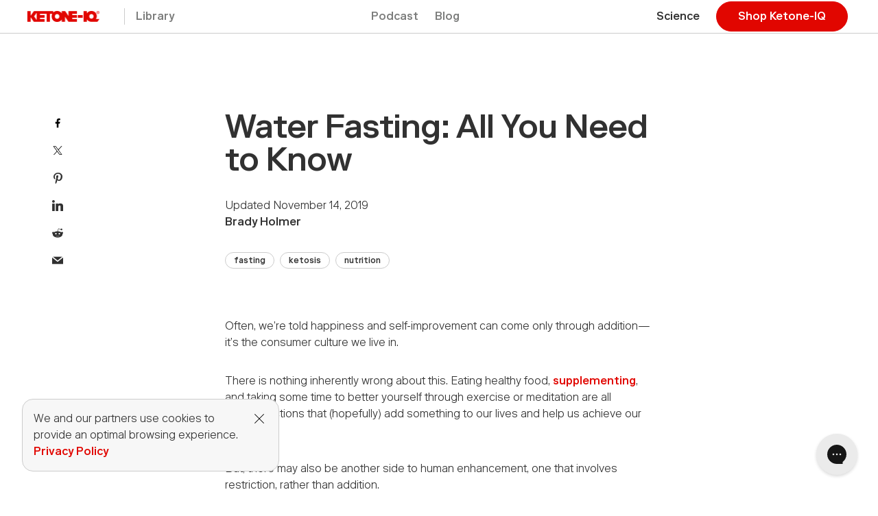

--- FILE ---
content_type: text/html; charset=utf-8
request_url: https://ketone.com/blogs/blog/biohacking-water-fasting-all-you-need-to-know
body_size: 63100
content:












<!doctype html>
<html class="no-js" lang="en">
<head>

       


















  
    
    
    
    
    
      
      
    
  
  




<script type="application/ld+json">
  {
    "@context": "https://schema.org",
    "@type": "Organization",
    "@id": "https:\/\/ketone.com\/#organization",
    "name": "Ketone-IQ®",
    "url": "https:\/\/ketone.com",
    "inLanguage": "en",
    "logo": "https://cdn.shopify.com/s/files/1/0257/2733/6499/files/Ketone-IQ-Logo.png?v=1719320326",
      "sameAs": [
      "https://www.facebook.com/hvmn",
      "https://www.instagram.com/ketone",
      "https://www.youtube.com/channel/UCLHIpELaHyVsSaQPJnL0n3w",
      "https://www.linkedin.com/company/ketone-iq",
      "https://x.com/ketone"
    ],
    "contactPoint": [
      {
        "@type": "ContactPoint",
        "telephone": "+18334154866",
        "email": "care@ketone.com",
        "contactType": "customer support",
        "areaServed": "US",
        "availableLanguage": ["en"]
      }
    ]
  }
</script>

  





<script type="application/ld+json">
  {
    "@context": "https://schema.org",
    "@type": "WebSite",
    "@id": "https:\/\/ketone.com\/#website",
    "url": "https:\/\/ketone.com",
    "name": "Ketone-IQ®",
    "inLanguage": "en",
    "publisher": {
      "@id": "https:\/\/ketone.com\/#organization"
    }
  }
</script>


  
      














<script type="application/ld+json">
  {
    "@context": "https://schema.org",
    "@graph": [
      
  {
    "@type": "BreadcrumbList",
    "itemListElement": [
      { "@type": "ListItem", "position": 1, "name": "Home", "item": "https:\/\/ketone.com" },
      { "@type": "ListItem", "position": 2, "name": "Blog", "item": "https:\/\/ketone.com\/blogs\/blog" },
      { "@type": "ListItem", "position": 3, "name": "Water Fasting: All You Need to Know", "item": "https:\/\/ketone.com\/blogs\/blog\/biohacking-water-fasting-all-you-need-to-know" }
    ]
  }
,
      
  {
    "@type": "BlogPosting",
    "@id": "https:\/\/ketone.com\/blogs\/blog\/biohacking-water-fasting-all-you-need-to-know#article",
    "headline": "Water Fasting: All You Need to Know",
    "description": "Fasting is an ancient practice that is now gaining popularity as a use for weight loss, health enhancement, and inducing ketosis. The most strict fasting protocol is the water-only fast; a period of complete food abstinence for a period a day or more, where only water is allowed. Learn all about ...",
    
    
      "author": [
        
          {
            "@type": "Person",
            "name": "Brady Holmer"
          }
        
      ],
    
    "publisher": {
      "@type": "Organization",
      "@id": "https:\/\/ketone.com\/#organization"
    },
    "articleSection": "Blog",
    "keywords": "fasting, ketosis, nutrition",
    "datePublished": "20251002T02:35:43Z",
    
      "dateModified": "2019-11-14T00:00:00Z",
    
    "mainEntityOfPage": { "@type": "WebPage", "@id": "https:\/\/ketone.com\/blogs\/blog\/biohacking-water-fasting-all-you-need-to-know" },
    "isPartOf": { "@type": "Blog", "@id": "https:\/\/ketone.com\/blogs\/blog#blog", "name": "Blog" }
  }

    ]
  }
</script>

    

  <link rel="dns-prefetch" href="https://cdn.shopify.com">
<link rel="preload" href="https://cdn.shopify.com/s/files/1/0257/2733/6499/files/RiformaLight.woff2" as="font" type="font/woff2" crossorigin="anonymous">
<link rel="preload" href="https://cdn.shopify.com/s/files/1/0257/2733/6499/files/RiformaMedium.woff2" as="font" type="font/woff2" crossorigin="anonymous">
<link rel="preload" href="https://cdn.shopify.com/s/files/1/0257/2733/6499/files/Socicon.woff2" as="font" type="font/woff2" crossorigin="anonymous">



<style>
  @font-face {
    font-display: swap;
    font-family: 'Riforma LL';
    font-style: normal;
    font-weight: 100;
    src: url('https://cdn.shopify.com/s/files/1/0257/2733/6499/files/RiformaLight.woff2') format('woff2'),
      url('https://cdn.shopify.com/s/files/1/0257/2733/6499/files/RiformaLight.woff') format('woff'),
      url('https://cdn.shopify.com/s/files/1/0257/2733/6499/files/RiformaLight.ttf') format('truetype');
  }

  @font-face {
    font-display: swap;
    font-family: 'Riforma LL';
    font-style: bold;
    font-weight: 500;
    src: url('https://cdn.shopify.com/s/files/1/0257/2733/6499/files/RiformaMedium.woff2') format('woff2'),
      url('https://cdn.shopify.com/s/files/1/0257/2733/6499/files/RiformaMedium.woff') format('woff'),
      url('https://cdn.shopify.com/s/files/1/0257/2733/6499/files/RiformaMedium.ttf') format('truetype');
  }

  @font-face {
    font-display: swap;
    font-family: 'Socicon';
    font-style: normal;
    font-weight: normal;
    src: url('https://cdn.shopify.com/s/files/1/0257/2733/6499/files/Socicon.woff2') format('woff2'),
      url('https://cdn.shopify.com/s/files/1/0257/2733/6499/files/Socicon.woff') format('woff'),
      url('https://cdn.shopify.com/s/files/1/0257/2733/6499/files/Socicon.ttf') format('truetype');
  }
</style>

  <script
    id="script_tag_id"
    data-last-check-status-key="_prevCheckIsOk"
    data-last-check-timestamp-key="_prevCheckTimestamp"
    data-refresh-interval-ms="120000"
    data-script-src="https://d2fj3s7h83rb61.cloudfront.net/g13WDMACGQ/bin"
    data-app-info="1-1--1.13.0"
    data-app-platform="1"
    data-app-type="1"
    data-app-version="1.13.0">
    (function () {
      var currentScript = document.currentScript;
      var currentScriptDataset = currentScript.dataset;
      var lastCheckStatusKey = currentScriptDataset.lastCheckStatusKey;
      var lastCheckTimestampKey = currentScriptDataset.lastCheckTimestampKey;
      var refreshIntervalMs = parseInt(currentScriptDataset.refreshIntervalMs, 10);
      var scriptSrc = currentScriptDataset.scriptSrc;

      if (lastCheckStatusKey && lastCheckTimestampKey && refreshIntervalMs && scriptSrc && !isNaN(refreshIntervalMs)) {
        if (localStorage.getItem(lastCheckStatusKey) === null) {
          localStorage.setItem(lastCheckStatusKey, String(false));
        }

        if (localStorage.getItem(lastCheckTimestampKey) === null) {
          localStorage.setItem(lastCheckTimestampKey, String(0));
        }

        var locationHref = document.location.href;
        var now = Date.now();
        var lastCheckStatus = String(localStorage.getItem(lastCheckStatusKey))
          .toLowerCase() === 'true';
        var lastCheckTimestamp = parseInt(localStorage.getItem(lastCheckTimestampKey), 10);

        if (!isNaN(lastCheckTimestamp)) {
          var needRefreshByInterval = now - lastCheckTimestamp > refreshIntervalMs;

          if (needRefreshByInterval || lastCheckStatus) {
            var LOAD = 'load';
            var ERROR = 'error';
            var script = document.createElement('script');

            function scriptEventHandler(evt) {
              var target = evt.target;
              var evtType = evt.type;

              var currentCheckStatus = false;
              var currentCheckTimestamp = Date.now();

              if (evtType === LOAD) {
                currentCheckStatus = true;
              }

              localStorage.setItem(lastCheckStatusKey, String(currentCheckStatus));
              localStorage.setItem(lastCheckTimestampKey, String(currentCheckTimestamp));

              target.removeEventListener(LOAD, scriptEventHandler);
              target.removeEventListener(ERROR, scriptEventHandler);
            }

            if (!locationHref.match(/(\/checkouts\/|\/thank_you)/gi)) {
              script.defer = true;
            }

            script.addEventListener(LOAD, scriptEventHandler);
            script.addEventListener(ERROR, scriptEventHandler);

            script.src = scriptSrc;

            document.head.insertBefore(script, currentScript);
          }
        }
      } else {
        console.error('wrapper is not right configured');
      }
    })();
  </script>
  <meta charset="utf-8">
  <meta http-equiv="X-UA-Compatible" content="IE=edge,chrome=1">
  <meta name="viewport" content="width=device-width,initial-scale=1">
  <meta name="theme-color" content="">
  <link rel="canonical" href="https://ketone.com/blogs/blog/biohacking-water-fasting-all-you-need-to-know">
  <!-- heatmap.com snippet -->
<script>
  (function() {
    var _heatmap_paq = window._heatmap_paq || [];
    var heatUrl = window.heatUrl = "https://dashboard.heatmap.com/";
    function heatLoader(url, item) {
      if(typeof handleSinglePagedWebsite !== 'undefined' && item == 'prep') return true;
      var s = document.createElement("script"); s.type = "text/javascript";
      s.src = url; s.async = false; s.defer = true; document.head.appendChild(s);
    }
    heatLoader(heatUrl+"preprocessor.min.js?sid=2928", "prep");
    setTimeout(function() {
      if(typeof _heatmap_paq !== "object" || _heatmap_paq.length == 0) {
        _heatmap_paq.push(["setTrackerUrl", heatUrl+"heatmap.php"]);
        heatLoader(heatUrl+"heatmap-light.min.js?sid=2928", "heat");
      }
    }, 1000);
  })();
</script>
<!-- End heatmap.com snippet Code -->

  <!-- Google Tag Manager -->
<script>window.dataLayer = window.dataLayer || [];</script>
<script type="lazyload2">(function(w,d,s,l,i){w[l]=w[l]||[];w[l].push({'gtm.start':
new Date().getTime(),event:'gtm.js'});var f=d.getElementsByTagName(s)[0],
j=d.createElement(s),dl=l!='dataLayer'?'&l='+l:'';j.async=true;j.src=
'https://www.googletagmanager.com/gtm.js?id='+i+dl;f.parentNode.insertBefore(j,f);
})(window,document,'script','dataLayer','GTM-PG6CJN9');</script>
<!-- End Google Tag Manager -->

  <!-- Begin Opensend Tracking Code -->
<script type='text/javascript'>
!function(s) {
  let o = s.createElement('script'), u = s.getElementsByTagName('script')[0];
  o.src = 'https://cdn.aggle.net/oir/oir.min.js';
  o.async = !0, o.setAttribute('oirtyp', '6311ae17'), o.setAttribute('oirid', 'P5D66DCCF');
  u.parentNode.insertBefore(o, u);
}(document);
</script>
<script type='text/javascript'>
(function(e) {
  function waitForRejoiner(callback, timeout) {
    if ((typeof _rejoiner !== 'undefined' && _rejoiner.sessionId) || timeout <= 0) {
      callback();
    } else {
      setTimeout(() => waitForRejoiner(callback, timeout - 1000), 1000);  // RECHECK _rejoiner EVERY SECOND, REDUCE timeout
    }
  }

  waitForRejoiner(() => {
    const t = { 'RejoinerSessionID': _rejoiner?.sessionId ?? 'unknown' };
    (e._oirtrk = e._oirtrk || []).push(['track', 'on-site', t]);
  }, 55000); // FIRE e._oirtrk.push AFTER 55s WITHOUT _rejoiner?.sessionId
})(window);
</script>
<!-- End Opensend Tracking Code -->

  <!-- Begin TVSquared Tracking Code -->
<script type="text/javascript">
  var _tvq = window._tvq = window._tvq || []; (function() {
  var u = (("https:" == document.location.protocol) ? "https://collector-45226.tvsquared.com/" : "http://collector-45226.tvsquared.com/"); _tvq.push(['setSiteId', "TV-5445727236-1"]);
  _tvq.push(['setTrackerUrl', u + 'tv2track.php']);
  _tvq.push([function() {
  this.deleteCustomVariable(5, 'page') }]);
  _tvq.push(['trackPageView']); var d = document,
  g = d.createElement('script'),
  s = d.getElementsByTagName('script')[0]; g.type = 'text/javascript';
  g.defer = true;
  g.async = true;
  g.src = u + 'tv2track.js';
  s.parentNode.insertBefore(g, s); })();
</script>
<!-- End TVSquared Tracking Code -->

<link rel="shortcut icon" href="//ketone.com/cdn/shop/files/Favicon_29c3c936-7875-44bb-8e93-19dc7fa45c44.png?crop=center&height=32&v=1764152783&width=32" type="image/png"><title>Water Fasting: All You Need to Know | H.V.M.N. Blog
&ndash; Ketone-IQ®</title><meta name="description" content="Explore how water fasting triggers ketone production and supports focus, fat-burning, and longevity. Learn how exogenous ketones enhance the experience."><!-- /snippets/social-meta-tags.liquid -->




<meta property="og:site_name" content="Ketone-IQ®">
<meta property="og:url" content="https://ketone.com/blogs/blog/biohacking-water-fasting-all-you-need-to-know">
<meta property="og:title" content="Water Fasting: All You Need to Know">
<meta property="og:type" content="article">
<meta property="og:description" content="">

<meta property="og:image" content="http://ketone.com/cdn/shop/files/OG_Home_Page_1200x1200.jpg?v=1747979810">
<meta property="og:image:secure_url" content="https://ketone.com/cdn/shop/files/OG_Home_Page_1200x1200.jpg?v=1747979810">


<meta name="twitter:site" content="@https://x.com/ketone">
  <meta name="twitter:creator" content="@https://x.com/ketone">

<meta name="twitter:card" content="summary_large_image">
<meta name="twitter:title" content="Water Fasting: All You Need to Know">
<meta name="twitter:description" content="">
<meta name="twitter:image" content="http://ketone.com/cdn/shop/files/OG_Home_Page_1200x1200.jpg?v=1747979810">

  <script type="application/javascript">
    window._rejoiner = window._rejoiner || [];
    window.assetsPath = "//ketone.com/cdn/shop/t/1534/assets/main.bundle.js?v=45859097139667403061767958994".split('main.bundle.js')[0];
  </script>

  
  <script>
    window.freeShippingThresholdCents = 5000
  </script>


  <link href="//ketone.com/cdn/shop/t/1534/assets/app.bundle.css?v=48093065802750792731767958995" rel="stylesheet" type="text/css" media="all" />
  <script src="//ketone.com/cdn/shop/t/1534/assets/main.bundle.js?v=45859097139667403061767958994" type="module" defer="defer"></script>

  

  <script>window.performance && window.performance.mark && window.performance.mark('shopify.content_for_header.start');</script><meta name="google-site-verification" content="losir9YkfyKb6esRSeYBcstABESA6-I87SAiXvIVo9M">
<meta name="google-site-verification" content="IzFDi4JOMvCNO_jpY7h0xFzAYTcsCYgVLnl6Q8g62ig">
<meta name="google-site-verification" content="hXRNHNScXHoocjZ8K_BSH40XAtMW6pU2HSZ7bGzou50">
<meta name="google-site-verification" content="vRcuRLNOnH78WtxQoCtCsrP7z0fnDEMDcQU9h7LrtWs">
<meta name="facebook-domain-verification" content="ludiyf5sb178j2odxlyo5ruhsoow72">
<meta id="shopify-digital-wallet" name="shopify-digital-wallet" content="/25727336499/digital_wallets/dialog">
<meta name="shopify-checkout-api-token" content="d158c689858701cf3d6a682bdc4e3d3e">
<meta id="in-context-paypal-metadata" data-shop-id="25727336499" data-venmo-supported="true" data-environment="production" data-locale="en_US" data-paypal-v4="true" data-currency="USD">
<link rel="alternate" type="application/atom+xml" title="Feed" href="/blogs/blog.atom" />
<script async="async" src="/checkouts/internal/preloads.js?locale=en-US"></script>
<link rel="preconnect" href="https://shop.app" crossorigin="anonymous">
<script async="async" src="https://shop.app/checkouts/internal/preloads.js?locale=en-US&shop_id=25727336499" crossorigin="anonymous"></script>
<script id="apple-pay-shop-capabilities" type="application/json">{"shopId":25727336499,"countryCode":"US","currencyCode":"USD","merchantCapabilities":["supports3DS"],"merchantId":"gid:\/\/shopify\/Shop\/25727336499","merchantName":"Ketone-IQ®","requiredBillingContactFields":["postalAddress","email"],"requiredShippingContactFields":["postalAddress","email"],"shippingType":"shipping","supportedNetworks":["visa","masterCard","amex","discover","elo","jcb"],"total":{"type":"pending","label":"Ketone-IQ®","amount":"1.00"},"shopifyPaymentsEnabled":true,"supportsSubscriptions":true}</script>
<script id="shopify-features" type="application/json">{"accessToken":"d158c689858701cf3d6a682bdc4e3d3e","betas":["rich-media-storefront-analytics"],"domain":"ketone.com","predictiveSearch":true,"shopId":25727336499,"locale":"en"}</script>
<script>var Shopify = Shopify || {};
Shopify.shop = "hvmn.myshopify.com";
Shopify.locale = "en";
Shopify.currency = {"active":"USD","rate":"1.0"};
Shopify.country = "US";
Shopify.theme = {"name":"BACKUP Master (09.01.2025) Lauch","id":148987674793,"schema_name":null,"schema_version":null,"theme_store_id":null,"role":"main"};
Shopify.theme.handle = "null";
Shopify.theme.style = {"id":null,"handle":null};
Shopify.cdnHost = "ketone.com/cdn";
Shopify.routes = Shopify.routes || {};
Shopify.routes.root = "/";</script>
<script type="module">!function(o){(o.Shopify=o.Shopify||{}).modules=!0}(window);</script>
<script>!function(o){function n(){var o=[];function n(){o.push(Array.prototype.slice.apply(arguments))}return n.q=o,n}var t=o.Shopify=o.Shopify||{};t.loadFeatures=n(),t.autoloadFeatures=n()}(window);</script>
<script>
  window.ShopifyPay = window.ShopifyPay || {};
  window.ShopifyPay.apiHost = "shop.app\/pay";
  window.ShopifyPay.redirectState = null;
</script>
<script id="shop-js-analytics" type="application/json">{"pageType":"article"}</script>
<script defer="defer" async type="module" src="//ketone.com/cdn/shopifycloud/shop-js/modules/v2/client.init-shop-cart-sync_BApSsMSl.en.esm.js"></script>
<script defer="defer" async type="module" src="//ketone.com/cdn/shopifycloud/shop-js/modules/v2/chunk.common_CBoos6YZ.esm.js"></script>
<script type="module">
  await import("//ketone.com/cdn/shopifycloud/shop-js/modules/v2/client.init-shop-cart-sync_BApSsMSl.en.esm.js");
await import("//ketone.com/cdn/shopifycloud/shop-js/modules/v2/chunk.common_CBoos6YZ.esm.js");

  window.Shopify.SignInWithShop?.initShopCartSync?.({"fedCMEnabled":true,"windoidEnabled":true});

</script>
<script>
  window.Shopify = window.Shopify || {};
  if (!window.Shopify.featureAssets) window.Shopify.featureAssets = {};
  window.Shopify.featureAssets['shop-js'] = {"shop-cart-sync":["modules/v2/client.shop-cart-sync_DJczDl9f.en.esm.js","modules/v2/chunk.common_CBoos6YZ.esm.js"],"init-fed-cm":["modules/v2/client.init-fed-cm_BzwGC0Wi.en.esm.js","modules/v2/chunk.common_CBoos6YZ.esm.js"],"init-windoid":["modules/v2/client.init-windoid_BS26ThXS.en.esm.js","modules/v2/chunk.common_CBoos6YZ.esm.js"],"shop-cash-offers":["modules/v2/client.shop-cash-offers_DthCPNIO.en.esm.js","modules/v2/chunk.common_CBoos6YZ.esm.js","modules/v2/chunk.modal_Bu1hFZFC.esm.js"],"shop-button":["modules/v2/client.shop-button_D_JX508o.en.esm.js","modules/v2/chunk.common_CBoos6YZ.esm.js"],"init-shop-email-lookup-coordinator":["modules/v2/client.init-shop-email-lookup-coordinator_DFwWcvrS.en.esm.js","modules/v2/chunk.common_CBoos6YZ.esm.js"],"shop-toast-manager":["modules/v2/client.shop-toast-manager_tEhgP2F9.en.esm.js","modules/v2/chunk.common_CBoos6YZ.esm.js"],"shop-login-button":["modules/v2/client.shop-login-button_DwLgFT0K.en.esm.js","modules/v2/chunk.common_CBoos6YZ.esm.js","modules/v2/chunk.modal_Bu1hFZFC.esm.js"],"avatar":["modules/v2/client.avatar_BTnouDA3.en.esm.js"],"init-shop-cart-sync":["modules/v2/client.init-shop-cart-sync_BApSsMSl.en.esm.js","modules/v2/chunk.common_CBoos6YZ.esm.js"],"pay-button":["modules/v2/client.pay-button_BuNmcIr_.en.esm.js","modules/v2/chunk.common_CBoos6YZ.esm.js"],"init-shop-for-new-customer-accounts":["modules/v2/client.init-shop-for-new-customer-accounts_DrjXSI53.en.esm.js","modules/v2/client.shop-login-button_DwLgFT0K.en.esm.js","modules/v2/chunk.common_CBoos6YZ.esm.js","modules/v2/chunk.modal_Bu1hFZFC.esm.js"],"init-customer-accounts-sign-up":["modules/v2/client.init-customer-accounts-sign-up_TlVCiykN.en.esm.js","modules/v2/client.shop-login-button_DwLgFT0K.en.esm.js","modules/v2/chunk.common_CBoos6YZ.esm.js","modules/v2/chunk.modal_Bu1hFZFC.esm.js"],"shop-follow-button":["modules/v2/client.shop-follow-button_C5D3XtBb.en.esm.js","modules/v2/chunk.common_CBoos6YZ.esm.js","modules/v2/chunk.modal_Bu1hFZFC.esm.js"],"checkout-modal":["modules/v2/client.checkout-modal_8TC_1FUY.en.esm.js","modules/v2/chunk.common_CBoos6YZ.esm.js","modules/v2/chunk.modal_Bu1hFZFC.esm.js"],"init-customer-accounts":["modules/v2/client.init-customer-accounts_C0Oh2ljF.en.esm.js","modules/v2/client.shop-login-button_DwLgFT0K.en.esm.js","modules/v2/chunk.common_CBoos6YZ.esm.js","modules/v2/chunk.modal_Bu1hFZFC.esm.js"],"lead-capture":["modules/v2/client.lead-capture_Cq0gfm7I.en.esm.js","modules/v2/chunk.common_CBoos6YZ.esm.js","modules/v2/chunk.modal_Bu1hFZFC.esm.js"],"shop-login":["modules/v2/client.shop-login_BmtnoEUo.en.esm.js","modules/v2/chunk.common_CBoos6YZ.esm.js","modules/v2/chunk.modal_Bu1hFZFC.esm.js"],"payment-terms":["modules/v2/client.payment-terms_BHOWV7U_.en.esm.js","modules/v2/chunk.common_CBoos6YZ.esm.js","modules/v2/chunk.modal_Bu1hFZFC.esm.js"]};
</script>
<script>(function() {
  var isLoaded = false;
  function asyncLoad() {
    if (isLoaded) return;
    isLoaded = true;
    var urls = ["https:\/\/cdn.getcarro.com\/script-tags\/all\/050820094100.js?shop=hvmn.myshopify.com","https:\/\/static.rechargecdn.com\/assets\/js\/widget.min.js?shop=hvmn.myshopify.com","https:\/\/cdn.rejoiner.com\/js\/platforms\/shopify\/rj2.js?rejoiner_site_id=kldY8Le\u0026shop=hvmn.myshopify.com","https:\/\/id-shop.govx.com\/app\/hvmn.myshopify.com\/govx.js?shop=hvmn.myshopify.com","https:\/\/config.gorgias.chat\/bundle-loader\/01GYCBSHYBF3Z3V4AB50HMF2GZ?source=shopify1click\u0026shop=hvmn.myshopify.com","https:\/\/static-us.afterpay.com\/shopify\/afterpay-attract\/afterpay-attract-widget.js?shop=hvmn.myshopify.com","https:\/\/superfiliate-cdn.com\/storefront.js?shop=hvmn.myshopify.com","https:\/\/superfiliate-cdn.com\/storefront.js?shop=hvmn.myshopify.com","https:\/\/superfiliate-cdn.com\/storefront.js?shop=hvmn.myshopify.com","https:\/\/superfiliate-cdn.com\/storefront.js?shop=hvmn.myshopify.com","https:\/\/superfiliate-cdn.com\/storefront.js?shop=hvmn.myshopify.com","https:\/\/superfiliate-cdn.com\/storefront.js?shop=hvmn.myshopify.com","https:\/\/cdn.attn.tv\/ketoneiq\/dtag.js?shop=hvmn.myshopify.com","https:\/\/cdn.attn.tv\/ketoneiq\/dtag.js?shop=hvmn.myshopify.com","https:\/\/superfiliate-cdn.com\/storefront.js?shop=hvmn.myshopify.com","https:\/\/superfiliate-cdn.com\/storefront.js?shop=hvmn.myshopify.com","https:\/\/superfiliate-cdn.com\/storefront.js?shop=hvmn.myshopify.com","https:\/\/superfiliate-cdn.com\/storefront.js?shop=hvmn.myshopify.com","https:\/\/superfiliate-cdn.com\/storefront.js?shop=hvmn.myshopify.com","https:\/\/superfiliate-cdn.com\/storefront.js?shop=hvmn.myshopify.com","https:\/\/superfiliate-cdn.com\/storefront.js?shop=hvmn.myshopify.com","https:\/\/superfiliate-cdn.com\/storefront.js?shop=hvmn.myshopify.com","https:\/\/superfiliate-cdn.com\/storefront.js?shop=hvmn.myshopify.com","https:\/\/superfiliate-cdn.com\/storefront.js?shop=hvmn.myshopify.com","https:\/\/superfiliate-cdn.com\/storefront.js?shop=hvmn.myshopify.com","https:\/\/app.upsellplus.com\/script\/upsellplus_cart_widget.js?shop=hvmn.myshopify.com","https:\/\/cdn.9gtb.com\/loader.js?g_cvt_id=92218f89-7421-4e39-9ff0-fd1aef6d469b\u0026shop=hvmn.myshopify.com"];
    for (var i = 0; i < urls.length; i++) {
      var s = document.createElement('script');
      s.type = 'text/javascript';
      s.async = true;
      s.src = urls[i];
      var x = document.getElementsByTagName('script')[0];
      x.parentNode.insertBefore(s, x);
    }
  };
  if(window.attachEvent) {
    window.attachEvent('onload', asyncLoad);
  } else {
    window.addEventListener('wnw_load', asyncLoad, false);
  }
})();</script>
<script id="__st">var __st={"a":25727336499,"offset":-28800,"reqid":"28170cd3-9954-4e73-a1f9-d28db85cc9da-1768904824","pageurl":"ketone.com\/blogs\/blog\/biohacking-water-fasting-all-you-need-to-know?srsltid=AfmBOopzT8Ksc70Ek20j0XXWa3Q3qwsB-lGM-CLzlwkEpHQBdfaqrKpN","s":"articles-384214270003","u":"9f3d7734bf11","p":"article","rtyp":"article","rid":384214270003};</script>
<script>window.ShopifyPaypalV4VisibilityTracking = true;</script>
<script id="captcha-bootstrap">!function(){'use strict';const t='contact',e='account',n='new_comment',o=[[t,t],['blogs',n],['comments',n],[t,'customer']],c=[[e,'customer_login'],[e,'guest_login'],[e,'recover_customer_password'],[e,'create_customer']],r=t=>t.map((([t,e])=>`form[action*='/${t}']:not([data-nocaptcha='true']) input[name='form_type'][value='${e}']`)).join(','),a=t=>()=>t?[...document.querySelectorAll(t)].map((t=>t.form)):[];function s(){const t=[...o],e=r(t);return a(e)}const i='password',u='form_key',d=['recaptcha-v3-token','g-recaptcha-response','h-captcha-response',i],f=()=>{try{return window.sessionStorage}catch{return}},m='__shopify_v',_=t=>t.elements[u];function p(t,e,n=!1){try{const o=window.sessionStorage,c=JSON.parse(o.getItem(e)),{data:r}=function(t){const{data:e,action:n}=t;return t[m]||n?{data:e,action:n}:{data:t,action:n}}(c);for(const[e,n]of Object.entries(r))t.elements[e]&&(t.elements[e].value=n);n&&o.removeItem(e)}catch(o){console.error('form repopulation failed',{error:o})}}const l='form_type',E='cptcha';function T(t){t.dataset[E]=!0}const w=window,h=w.document,L='Shopify',v='ce_forms',y='captcha';let A=!1;((t,e)=>{const n=(g='f06e6c50-85a8-45c8-87d0-21a2b65856fe',I='https://cdn.shopify.com/shopifycloud/storefront-forms-hcaptcha/ce_storefront_forms_captcha_hcaptcha.v1.5.2.iife.js',D={infoText:'Protected by hCaptcha',privacyText:'Privacy',termsText:'Terms'},(t,e,n)=>{const o=w[L][v],c=o.bindForm;if(c)return c(t,g,e,D).then(n);var r;o.q.push([[t,g,e,D],n]),r=I,A||(h.body.append(Object.assign(h.createElement('script'),{id:'captcha-provider',async:!0,src:r})),A=!0)});var g,I,D;w[L]=w[L]||{},w[L][v]=w[L][v]||{},w[L][v].q=[],w[L][y]=w[L][y]||{},w[L][y].protect=function(t,e){n(t,void 0,e),T(t)},Object.freeze(w[L][y]),function(t,e,n,w,h,L){const[v,y,A,g]=function(t,e,n){const i=e?o:[],u=t?c:[],d=[...i,...u],f=r(d),m=r(i),_=r(d.filter((([t,e])=>n.includes(e))));return[a(f),a(m),a(_),s()]}(w,h,L),I=t=>{const e=t.target;return e instanceof HTMLFormElement?e:e&&e.form},D=t=>v().includes(t);t.addEventListener('submit',(t=>{const e=I(t);if(!e)return;const n=D(e)&&!e.dataset.hcaptchaBound&&!e.dataset.recaptchaBound,o=_(e),c=g().includes(e)&&(!o||!o.value);(n||c)&&t.preventDefault(),c&&!n&&(function(t){try{if(!f())return;!function(t){const e=f();if(!e)return;const n=_(t);if(!n)return;const o=n.value;o&&e.removeItem(o)}(t);const e=Array.from(Array(32),(()=>Math.random().toString(36)[2])).join('');!function(t,e){_(t)||t.append(Object.assign(document.createElement('input'),{type:'hidden',name:u})),t.elements[u].value=e}(t,e),function(t,e){const n=f();if(!n)return;const o=[...t.querySelectorAll(`input[type='${i}']`)].map((({name:t})=>t)),c=[...d,...o],r={};for(const[a,s]of new FormData(t).entries())c.includes(a)||(r[a]=s);n.setItem(e,JSON.stringify({[m]:1,action:t.action,data:r}))}(t,e)}catch(e){console.error('failed to persist form',e)}}(e),e.submit())}));const S=(t,e)=>{t&&!t.dataset[E]&&(n(t,e.some((e=>e===t))),T(t))};for(const o of['focusin','change'])t.addEventListener(o,(t=>{const e=I(t);D(e)&&S(e,y())}));const B=e.get('form_key'),M=e.get(l),P=B&&M;t.addEventListener('DOMContentLoaded2',(()=>{const t=y();if(P)for(const e of t)e.elements[l].value===M&&p(e,B);[...new Set([...A(),...v().filter((t=>'true'===t.dataset.shopifyCaptcha))])].forEach((e=>S(e,t)))}))}(h,new URLSearchParams(w.location.search),n,t,e,['guest_login'])})(!0,!0)}();</script>
<script integrity="sha256-4kQ18oKyAcykRKYeNunJcIwy7WH5gtpwJnB7kiuLZ1E=" data-source-attribution="shopify.loadfeatures" type="lazyload2" defer="defer" data-src="//ketone.com/cdn/shopifycloud/storefront/assets/storefront/load_feature-a0a9edcb.js" crossorigin="anonymous"></script>
<script crossorigin="anonymous" type="lazyload2" defer="defer" data-src="//ketone.com/cdn/shopifycloud/storefront/assets/shopify_pay/storefront-65b4c6d7.js?v=20250812"></script>
<script data-source-attribution="shopify.dynamic_checkout.dynamic.init">var Shopify=Shopify||{};Shopify.PaymentButton=Shopify.PaymentButton||{isStorefrontPortableWallets:!0,init:function(){window.Shopify.PaymentButton.init=function(){};var t=document.createElement("script");t.src="https://ketone.com/cdn/shopifycloud/portable-wallets/latest/portable-wallets.en.js",t.type="module",document.head.appendChild(t)}};
</script>
<script data-source-attribution="shopify.dynamic_checkout.buyer_consent">
  function portableWalletsHideBuyerConsent(e){var t=document.getElementById("shopify-buyer-consent"),n=document.getElementById("shopify-subscription-policy-button");t&&n&&(t.classList.add("hidden"),t.setAttribute("aria-hidden","true"),n.removeEventListener("click",e))}function portableWalletsShowBuyerConsent(e){var t=document.getElementById("shopify-buyer-consent"),n=document.getElementById("shopify-subscription-policy-button");t&&n&&(t.classList.remove("hidden"),t.removeAttribute("aria-hidden"),n.addEventListener("click",e))}window.Shopify?.PaymentButton&&(window.Shopify.PaymentButton.hideBuyerConsent=portableWalletsHideBuyerConsent,window.Shopify.PaymentButton.showBuyerConsent=portableWalletsShowBuyerConsent);
</script>
<script data-source-attribution="shopify.dynamic_checkout.cart.bootstrap">document.addEventListener("DOMContentLoaded2",(function(){function t(){return document.querySelector("shopify-accelerated-checkout-cart, shopify-accelerated-checkout")}if(t())Shopify.PaymentButton.init();else{new MutationObserver((function(e,n){t()&&(Shopify.PaymentButton.init(),n.disconnect())})).observe(document.body,{childList:!0,subtree:!0})}}));
</script>
<script id='scb4127' type='text/javascript' async='' src='https://ketone.com/cdn/shopifycloud/privacy-banner/storefront-banner.js'></script><link id="shopify-accelerated-checkout-styles" rel="stylesheet" media="screen" href="https://ketone.com/cdn/shopifycloud/portable-wallets/latest/accelerated-checkout-backwards-compat.css" crossorigin="anonymous">
<style id="shopify-accelerated-checkout-cart">
        #shopify-buyer-consent {
  margin-top: 1em;
  display: inline-block;
  width: 100%;
}

#shopify-buyer-consent.hidden {
  display: none;
}

#shopify-subscription-policy-button {
  background: none;
  border: none;
  padding: 0;
  text-decoration: underline;
  font-size: inherit;
  cursor: pointer;
}

#shopify-subscription-policy-button::before {
  box-shadow: none;
}

      </style>

<script>window.performance && window.performance.mark && window.performance.mark('shopify.content_for_header.end');</script>
  <script>
    var trekkie = [];
    trekkie.integrations = !0;
  </script>
<!-- BEGIN app block: shopify://apps/convert-experiences/blocks/convert-tracking/2eacdd19-b384-4180-b32c-b323a6d9e27e -->
  
  <script
    type='text/javascript'
  >
    var _conv_page_type = "article";
    var _conv_category_id = "";
    var _conv_category_name = null;
    var _conv_product_id = null;
    var _conv_product_sku = null;
    var _conv_product_variant_id = null;
    var _conv_product_name = null;
    var _conv_product_price = "";
    var _conv_customer_id = "";
    var _conv_custom_v1 = null;
    var _conv_custom_v2 = null;
    var _conv_custom_v3 = "0";
    var _conv_custom_v4 = "0.00";
    
    // Advanced matching: Collections and Tags (for pricing rules)
    var _conv_product_handle = null;
    var _conv_product_collections = [];
    var _conv_product_tags = null;
    
    // Build product data map for products on this page (for related products, collection pages, etc.)
    var _conv_products_data = {};
    
    

    (function () {
      // ============================================================================
      // SHARED LOGGER UTILITY
      // ============================================================================
      /**
       * Shared Logger Utility for Convert Theme Extension
       *
       * Provides consistent logging interface across all Convert Shopify extensions.
       * Supports badge styling, timestamps, and emoji prefixes - matches backend logger.
       */
      const createLogger = (function() {
        const LogLevel = {TRACE: 0, DEBUG: 1, INFO: 2, WARN: 3, ERROR: 4, SILENT: 5};
        const LogMethod = {LOG: "log", TRACE: "trace", DEBUG: "debug", INFO: "info", WARN: "warn", ERROR: "error"};
        const LOG_EMOJIS = {debug: "🔵", info: "🟢", warn: "⚠️", error: "🔴"};
        const LOG_LEVEL_METHODS = {};
        LOG_LEVEL_METHODS[LogLevel.TRACE] = ["trace", "debug", "info", "warn", "error", "log"];
        LOG_LEVEL_METHODS[LogLevel.DEBUG] = ["debug", "info", "warn", "error", "log"];
        LOG_LEVEL_METHODS[LogLevel.INFO] = ["info", "warn", "error", "log"];
        LOG_LEVEL_METHODS[LogLevel.WARN] = ["warn", "error"];
        LOG_LEVEL_METHODS[LogLevel.ERROR] = ["error"];
        LOG_LEVEL_METHODS[LogLevel.SILENT] = [];
        function getLogLevelFromURL() {
          try {
            var levelParam = null;
            // Check localStorage first (persists across pages)
            if (typeof localStorage !== "undefined") {
              levelParam = localStorage.getItem("convert_log_level");
            }
            // Check URL hash (not stripped by Shopify)
            if (window.location.hash && window.location.hash.includes("convert_log_level")) {
              var hashParams = new URLSearchParams(window.location.hash.substring(1));
              var hashLevel = hashParams.get("convert_log_level");
              if (hashLevel) {
                levelParam = hashLevel;
                // Save to localStorage for persistence
                if (typeof localStorage !== "undefined") {
                  localStorage.setItem("convert_log_level", hashLevel);
                }
              }
            }
            if (levelParam) {
              var lowerLevel = levelParam.toLowerCase();
              if (lowerLevel === LogMethod.TRACE) return LogLevel.TRACE;
              if (lowerLevel === LogMethod.DEBUG) return LogLevel.DEBUG;
              if (lowerLevel === LogMethod.INFO) return LogLevel.INFO;
              if (lowerLevel === LogMethod.WARN) return LogLevel.WARN;
              if (lowerLevel === LogMethod.ERROR) return LogLevel.ERROR;
            }
          } catch (e) {}
          return LogLevel.INFO;
        }
        const BADGE_STYLES = ["color: #992ae3", "background: rgba(153,42,227,0.2)", "border: 1px solid #992ae3", "border-radius: 4px", "padding: 2px 4px", "margin-right: 4px"].join(";");
        const TIME_STYLES = "color: #788797";
        const startTime = performance.now();
        return function(prefix) {
          prefix = prefix || "Convert Theme";
          var currentLevel = getLogLevelFromURL();
          var allowedMethods = LOG_LEVEL_METHODS[currentLevel] || LOG_LEVEL_METHODS[LogLevel.INFO];
          const log = function(level, method, message) {
            if (allowedMethods.indexOf(method) === -1) return;
            const emoji = LOG_EMOJIS[level];
            const args = Array.prototype.slice.call(arguments, 3);
            const elapsed = ((performance.now() - startTime) / 1000).toFixed(3);
            const paddedTime = ("000000" + elapsed).slice(-6);
            const fullMessage = "%c" + prefix + "%c[" + paddedTime + " sec] " + emoji + " " + message;
            switch (level) {
              case "debug": console.debug.apply(console, [fullMessage, BADGE_STYLES, TIME_STYLES].concat(args)); break;
              case "info": console.log.apply(console, [fullMessage, BADGE_STYLES, TIME_STYLES].concat(args)); break;
              case "warn": console.warn.apply(console, [fullMessage, BADGE_STYLES, TIME_STYLES].concat(args)); break;
              case "error": console.error.apply(console, [fullMessage, BADGE_STYLES, TIME_STYLES].concat(args)); break;
            }
          };
          return {
            level: currentLevel,
            setLevel: function(level) {
              if (typeof level === "string") {
                var lowerLevel = level.toLowerCase();
                if (lowerLevel === LogMethod.TRACE) currentLevel = LogLevel.TRACE;
                else if (lowerLevel === LogMethod.DEBUG) currentLevel = LogLevel.DEBUG;
                else if (lowerLevel === LogMethod.INFO) currentLevel = LogLevel.INFO;
                else if (lowerLevel === LogMethod.WARN) currentLevel = LogLevel.WARN;
                else if (lowerLevel === LogMethod.ERROR) currentLevel = LogLevel.ERROR;
                else currentLevel = LogLevel.INFO;
              } else { currentLevel = level; }
              allowedMethods = LOG_LEVEL_METHODS[currentLevel] || LOG_LEVEL_METHODS[LogLevel.INFO];
            },
            debug: function(message) { log.apply(null, ["debug", "debug", message].concat(Array.prototype.slice.call(arguments, 1))); },
            info: function(message) { log.apply(null, ["info", "info", message].concat(Array.prototype.slice.call(arguments, 1))); },
            warn: function(message) { log.apply(null, ["warn", "warn", message].concat(Array.prototype.slice.call(arguments, 1))); },
            error: function(message) { log.apply(null, ["error", "error", message].concat(Array.prototype.slice.call(arguments, 1))); }
          };
        };
      })();

      // Create logger instance for theme extension
      const logger = createLogger('Convert Theme');

      // ============================================================================
      // CONVERT SHOPIFY INTEGRATION
      // ============================================================================

      // Initialize global namespace for Shopify-specific Convert functions
      // MUST be first before any function tries to use it
      window.convertShopify = window.convertShopify || {};
      
      // Define addPricingRules() to receive pricing rules from Variation JS
      // This MUST be defined BEFORE tracking script executes (so Variation JS can call it)
      // Source of truth: Variation JS at Convert side
      window.convertShopify.addPricingRules = function({experienceId, variationId}, rules) {
        this.pricingRules = this.pricingRules || {};
        this.pricingRules[`${experienceId}-${variationId}`] = rules;
        logger.info(`Pricing rules added for experience #${experienceId} and variation ${variationId}:`, rules.length, 'rules');
      };
      
      // Load pricing settings (how to combine multiple matching rules)
      let shopifyPricingSettings = {
        multipleRulesStrategy: 'sequential' // default
      };
      
      
      // Debouncing for cart updates (prevent 409 conflicts)
      let cartUpdateTimeout = null;
      let isUpdatingCart = false;
      
      // Variant tracking initialization will be moved to snippet.goals_evaluated
      // This is defined here but not called yet (waiting for ShopifyAnalytics to be ready)
      window.convertShopify.initVariantTracking = function() {
        const pageType = window._conv_page_type;
        if (pageType !== 'product') {
          logger.debug('Not a product page, skipping variant tracking');
          return;
        }
        
        // Wait for ShopifyAnalytics to be ready (with retry logic)
        const waitForShopifyAnalytics = (callback, maxAttempts = 10, interval = 100) => {
          let attempts = 0;
          const checkAnalytics = () => {
            attempts++;
            if (window.ShopifyAnalytics?.meta?.product) {
              logger.info('ShopifyAnalytics ready after', attempts, 'attempts');
              callback();
            } else if (attempts < maxAttempts) {
              logger.debug('Waiting for ShopifyAnalytics... attempt', attempts);
              setTimeout(checkAnalytics, interval);
            } else {
              logger.warn('ShopifyAnalytics not available after', maxAttempts, 'attempts, using theme events fallback');
              callback(); // Call anyway, will fall back to theme events
            }
          };
          checkAnalytics();
        };
        
        // Initialize tracking once ShopifyAnalytics is ready
        waitForShopifyAnalytics(() => {
          // Try Proxy approach first (Primary method)
          if (window.ShopifyAnalytics?.meta && typeof Proxy !== 'undefined') {
            logger.info('Initializing variant tracking with Proxy API');
            
            // Store variant data for quick SKU lookup
            const variantMap = {};
            const variants = window.ShopifyAnalytics.meta.product?.variants;
            if (variants && Array.isArray(variants)) {
              variants.forEach(v => {
                variantMap[v.id] = v;
              });
              logger.debug('Loaded', variants.length, 'variants for tracking');
            } else {
              logger.warn('No variants found in ShopifyAnalytics.meta');
              // Fall through to theme events fallback
            }
            
            if (Object.keys(variantMap).length > 0) {
              const originalMeta = window.ShopifyAnalytics.meta;
              let lastVariantId = originalMeta.selectedVariantId;
              
              // Create Proxy to intercept property changes
              window.ShopifyAnalytics.meta = new Proxy(originalMeta, {
                set(target, property, value) {
                  // Update the actual property
                  target[property] = value;
                  
                  // If selectedVariantId changed, trigger our handler (DEBOUNCED)
                  if (property === 'selectedVariantId' && value !== lastVariantId) {
                    lastVariantId = value;
                    logger.debug('Variant changed via Proxy:', value);
                    
                    const variant = variantMap[value];
                    if (variant) {
                      // Update VARIANT-SPECIFIC variables only (cast to strings)
                      window._conv_product_variant_id = String(variant.id) || null;
                      window._conv_product_sku = variant.sku ? String(variant.sku) : null;
                      // NOTE: Do NOT update _conv_product_id - it's the same for ALL variants!
                      // Product ID is set once on page load from Liquid 
                      logger.info('Updated variant:', {
                        variantId: window._conv_product_variant_id,
                        sku: window._conv_product_sku,
                        productId: window._conv_product_id // (unchanged - same for all variants)
                      });
                      
                      // Clear pricing attributes immediately on variant change
                      // This ensures price elements will be re-processed with fresh data
                      if (window.convertShopify.clearPricingAttributes) {
                        window.convertShopify.clearPricingAttributes();
                      }

                      // Debounce pricing update to prevent rapid-fire cart updates
                      if (cartUpdateTimeout) {
                        clearTimeout(cartUpdateTimeout);
                        logger.debug('Debouncing cart update...');
                      }
                      cartUpdateTimeout = setTimeout(() => {
                        // NOTE: Must use window.convertShopify explicitly - `this` inside Proxy handler
                        // refers to the Proxy trap object, not window.convertShopify
                        if (window.convertShopify.updatePricing) {
                          window.convertShopify.updatePricing();
                        }
                      }, 300); // Wait 300ms after last variant change
                    }
                  }
                  
                  return true; // Indicate success
                },
                
                get(target, property) {
                  // Return the actual property value
                  return target[property];
                }
              });
              
              logger.info('Variant tracking Proxy installed successfully');
              return; // Success, exit
            }
          }
          
          // Fallback: Theme events (Secondary method)
          logger.warn('ShopifyAnalytics.meta not available or Proxy not supported, using theme events fallback');
          const eventNames = ['variant:change', 'variantChange', 'product:variant:change'];
          eventNames.forEach(eventName => {
            document.addEventListener(eventName, (event) => {
              const variant = event.detail?.variant;
              if (variant) {
                // Update VARIANT-SPECIFIC variables only (cast to strings)
                window._conv_product_variant_id = variant.id ? String(variant.id) : null;
                window._conv_product_sku = variant.sku ? String(variant.sku) : null;
                // NOTE: Do NOT update _conv_product_id - it's the same for ALL variants!
                // Product ID is set once on page load from Liquid 
                logger.debug('Variant changed via event "' + eventName + '":', {
                  variantId: window._conv_product_variant_id,
                  sku: window._conv_product_sku,
                  productId: window._conv_product_id // (unchanged - same for all variants)
                });

                // Clear pricing attributes immediately on variant change
                // This ensures price elements will be re-processed with fresh data
                if (window.convertShopify.clearPricingAttributes) {
                  window.convertShopify.clearPricingAttributes();
                }

                // Debounce pricing update
                if (cartUpdateTimeout) {
                  clearTimeout(cartUpdateTimeout);
                  logger.debug('Debouncing cart update...');
                }
                cartUpdateTimeout = setTimeout(() => {
                  // NOTE: Must use window.convertShopify explicitly - `this` inside event listener
                  // refers to the event target or is undefined, not window.convertShopify
                  if (window.convertShopify.updatePricing) {
                    window.convertShopify.updatePricing();
                  }
                }, 300);
              }
            });
          });
          logger.info('Listening to', eventNames.length, 'theme events for variant changes');
        }); // End waitForShopifyAnalytics callback
      };
      
      /**
       * Finds ALL matching pricing rules for a product (returns array, not just first match)
       * Supports array of match criteria with optional regex patterns
       * 
       * @param {Array} rulesArray - Array of pricing rules: [{ type, value, match: [{ field, regex }] }]
       * @param {Object} productData - Current product data with identifiers
       * @returns {Array} Array of matched pricing rules (empty array if no matches)
       */
      window.convertShopify.findAllMatchingRules = function(rulesArray, productData) {
        if (!Array.isArray(rulesArray) || rulesArray.length === 0) return [];
        if (!productData) return [];
        
        const matchedRules = [];
        
        // Build array of basic product identifiers (all cast as strings)
        const productIdentifiers = [
          productData.variantId ? String(productData.variantId) : null,
          productData.productId ? String(productData.productId) : null,
          productData.sku ? String(productData.sku) : null,
          productData.handle ? String(productData.handle) : null
        ].filter(Boolean); // Remove nulls
        
        // Add collections with 'collection:' prefix
        if (productData.collections && Array.isArray(productData.collections)) {
          productData.collections.forEach(collection => {
            productIdentifiers.push(`collection:${collection}`);
          });
        }
        
        // Always add 'collection:all' since it's a virtual collection that matches all products
        productIdentifiers.push('collection:all');
        
        // Add tags with 'tag:' prefix
        if (productData.tags && Array.isArray(productData.tags)) {
          productData.tags.forEach(tag => {
            productIdentifiers.push(`tag:${tag}`);
          });
        }
        
        // Match product identifiers (silent - fires per element)
        
        // Check ALL rules (not just first match)
        for (const rule of rulesArray) {
          if (!rule.match || !Array.isArray(rule.match)) continue;
          
          let ruleMatches = false;
          
          // Check each match criterion
          for (const matchCriterion of rule.match) {
            const field = String(matchCriterion.field); // Cast to string
            const regex = matchCriterion.regex;
            
            if (regex) {
              // Regex matching
              // Field can be 'productId', 'handle', or empty (any field)
              let identifiersToCheck = productIdentifiers;
              
              if (field === 'productId') {
                // Only check against productId
                identifiersToCheck = productData.productId ? [String(productData.productId)] : [];
              } else if (field === 'handle') {
                // Only check against handle
                identifiersToCheck = productData.handle ? [String(productData.handle)] : [];
              }
              // else: check against all identifiers (field is empty or 'any')
              
              for (const productIdentifier of identifiersToCheck) {
                try {
                  const regexPattern = new RegExp(regex);
                  if (regexPattern.test(productIdentifier)) {
                    ruleMatches = true;
                    break;
                  }
                } catch (e) {
                  logger.error('Invalid regex pattern:', regex, e);
                }
              }
            } else {
              // Exact matching
              for (const productIdentifier of productIdentifiers) {
                if (field === productIdentifier) {
                  ruleMatches = true;
                  break;
                }
              }
            }
            
            if (ruleMatches) break; // This rule matched, no need to check other criteria
          }
          
          if (ruleMatches) {
            matchedRules.push(rule);
          }
        }
        
        return matchedRules;
      };
      
      /**
       * Applies multiple pricing rules to a price based on the configured strategy
       * 
       * @param {Number} originalPrice - The original price
       * @param {Array} matchedRules - Array of matched pricing rules
       * @returns {Number} Final price after applying all rules
       */
      window.convertShopify.applyPricingRules = function(originalPrice, matchedRules) {
        if (!matchedRules || matchedRules.length === 0) return originalPrice;
        
        const strategy = shopifyPricingSettings.multipleRulesStrategy || 'sequential';
        
        // Apply rules using strategy (silent - fires per element)
        
        let finalPrice = originalPrice;
        
        switch (strategy) {
          case 'sequential':
            // Apply one after another in order
            finalPrice = originalPrice;
            for (const rule of matchedRules) {
              const previousPrice = finalPrice;
              if (rule.type === 'percentage') {
                finalPrice = finalPrice * (1 + rule.value / 100);
              } else {
                finalPrice = finalPrice + rule.value;
              }
              logger.debug(`  → ${rule.type} ${rule.value}: ${previousPrice.toFixed(2)} → ${finalPrice.toFixed(2)}`);
            }
            break;
          
          case 'sum-then-apply':
            // Sum all percentages, apply together, then apply fixed amounts
            let totalPercentage = 0;
            let totalFixed = 0;
            
            for (const rule of matchedRules) {
              if (rule.type === 'percentage') {
                totalPercentage += rule.value;
              } else {
                totalFixed += rule.value;
              }
            }
            
            finalPrice = originalPrice * (1 + totalPercentage / 100) + totalFixed;
            logger.debug(`  → Total percentage: ${totalPercentage}%, Total fixed: ${totalFixed}`);
            logger.debug(`  → ${originalPrice.toFixed(2)} × (1 + ${totalPercentage}/100) + ${totalFixed} = ${finalPrice.toFixed(2)}`);
            break;
          
          case 'best-price':
            // Calculate all possible combinations and use lowest price
            const prices = [];
            
            // Original price (no discount)
            prices.push(originalPrice);
            
            // Each rule applied individually
            for (const rule of matchedRules) {
              let price = originalPrice;
              if (rule.type === 'percentage') {
                price = price * (1 + rule.value / 100);
              } else {
                price = price + rule.value;
              }
              prices.push(price);
            }
            
            // All rules combined sequentially
            let combinedPrice = originalPrice;
            for (const rule of matchedRules) {
              if (rule.type === 'percentage') {
                combinedPrice = combinedPrice * (1 + rule.value / 100);
              } else {
                combinedPrice = combinedPrice + rule.value;
              }
            }
            prices.push(combinedPrice);
            
            // Use lowest price
            finalPrice = Math.min(...prices);
            logger.debug(`  → Calculated ${prices.length} price options:`, prices.map(p => p.toFixed(2)));
            logger.debug(`  → Best price: ${finalPrice.toFixed(2)}`);
            break;
        }

        // Prevent negative prices (minimum price $0.01 as Shopify doesn't allow $0.00)
        if (finalPrice < 0.01) {
          logger.warn(`Price would be negative or zero: ${finalPrice.toFixed(2)} → setting to 0.01`);
          finalPrice = 0.01;
        }

        // Final price calculated (silent - fires per element)
        return finalPrice;
      };
      
      window._conv_q = window._conv_q || [];
      _conv_q.push({
        what: 'addListener',
        params: {
          event: 'snippet.goals_evaluated',
          handler: () => {
            try {
              logger.info('Prepare shopify data');
              convert.shopifyVersion = 'latest';

              convert.shopifyPricingTags = convert.shopifyPricingTags || [];
              const commonPriceTags = [
                '.price-item',           // Dawn theme
                '.price',                // Generic, many themes
                '.product__price',       // Debut, Brooklyn, many others
                '.product-single__price', // Product pages (Debut, Brooklyn)
                '.product-price',        // Minimal, Supply
                '.money',                // Generic price wrapper
                '.price__current',       // Some newer themes
                '.price__regular',       // Regular price display
                '.price__sale',          // Sale price display
                '.price-item--sale',     // Dawn theme sale price (for compare-at price products)
              ];
              for (const tag of commonPriceTags)
                if (!convert.shopifyPricingTags.some(t => t.trim() === tag)) convert.shopifyPricingTags.push(tag);

              convert.shopifyPricingObserverDelay = convert.shopifyPricingObserverDelay || 50;

              // Cart drawer selectors (skip pricing in cart - Cart Transform handles it)
              convert.shopifyCartDrawerTags = convert.shopifyCartDrawerTags || [];
              const commonCartDrawerTags = [
                'cart-drawer',           // Dawn theme (web component)
                '.cart-drawer',          // Class-based
                '#cart-drawer',          // ID-based
                '.drawer--cart',         // Debut theme
                '.mini-cart',            // Brooklyn, Minimal
                '.ajax-cart',            // Venture, Supply
                '.cart-popup',           // Some custom themes
                '[data-cart-drawer]',    // Data attribute pattern
                '.side-cart',            // Custom implementations
                '#CartDrawer',           // Debut/Brooklyn
                '.cart__sidebar',        // Some themes
              ];
              for (const tag of commonCartDrawerTags)
                if (!convert.shopifyCartDrawerTags.some(t => t.trim() === tag)) convert.shopifyCartDrawerTags.push(tag);
              
              // window.convertShopify.addPricingRules() is already defined at the top
              // It will be called by Variation JS to store pricing rules
              
              // Initialize variant tracking NOW (ShopifyAnalytics is ready at this point)
              window.convertShopify.initVariantTracking();
              
              // Watch for DOM changes and reapply pricing (handles SPA navigation and late-loading elements)
              window.convertShopify.observeDOMPricing();
              
              // Fetch product recommendations for product pages
              // This populates _conv_products_data with related products (collections, tags, etc.)
              if (window._conv_page_type === 'product') {
                window.convertShopify.getRecommendations();
              }
              
              // Apply initial pricing
              window.convertShopify.updatePricing();

              const isLegacy = Boolean(convert.data?.u_id && convert.data?.prj?.id);
              if (isLegacy) logger.warn('Legacy tracking script detected!');

              const visitorData = convert.getAllVisitorData();
              if (isLegacy) visitorData.bucketing = enrichLegacyBucketing(visitorData.bucketing);
              sendAnalyticsData(visitorData);
              const experiences = getVerifiedExperiences(visitorData.bucketing, isLegacy);
              const verifyData = {
                experiences,
                domain: getCookieDomain(isLegacy)
              };

              if (convert.getCookie('_conv_v')) {
                let segments = convert.getDefaultSegments();
                if (isLegacy) segments = transformLegacySegments(segments);
                convert.setCookie('_conv_g', JSON.stringify(segments));
                convert.setCookie('_conv_d', JSON.stringify(verifyData));
              } else {
                // cookies not writable, falling back to localStorage
                const {visitorId, bucketing = [], segments} = visitorData;
                const experiencesData = getExperiencesData(bucketing);
                if (isLegacy) {
                  logger.info('Unable to remember triggered goals due to blocked cookies while the legacy tracking script is used.');
                }
                const convertStorage = JSON.parse(localStorage.getItem('convert.com') || '{}');
                Object.assign(convertStorage, {
                  shopifyData: {
                    visitorId,
                    experiencesData,
                    segments,
                    ...verifyData
                  }
                });
                localStorage.setItem('convert.com', JSON.stringify(convertStorage));
              }

              if (window !== window?.parent) return; // skip updating cart notes if this is an iframe

              if ('null' === 'null') {
                logger.info('Skip updating cart attributes since webhook is not enabled');
                return;
              }

              convert.shopifyData = {
                accountId: '10042897',
                projectId: '10044221',
                currency: 'USD',
                revenueGoalId: '100446657',
                subscriptionGoalId: '100422972',
                oneTimePaymentGoalId: '100489844',
                visitorData
              };
              const cartAttributes = getCartAttributes();
              if (!cartAttributes) return;

              /**
               * IMPORTANT:
               * The "Buy Now" button is a form of dynamic checkout buttons
               * which don't support cart attributes
               * See: https://help.shopify.com/en/manual/online-store/dynamic-checkout/compatibility
               */
              if (!convert.shopifyCartUpdate) convert.shopifyCartUpdate = {};
              if (convert.shopifyCartUpdate?.request) convert.shopifyCartUpdate.request.abort();
              if (convert.shopifyCartUpdate?.timeout) clearTimeout(convert.shopifyCartUpdate.timeout);
              convert.shopifyCartUpdate.request = new AbortController();
              convert.shopifyCartUpdate.timeout = setTimeout(() => {
                logger.info('Updating cart attributes...');
                const shopifyRoot = window?.Shopify?.routes ? Shopify.routes.root : '/';
                fetch(`${shopifyRoot}cart/update.js`, {
                  method: 'POST',
                  headers: {
                    'Content-Type': 'application/json'
                  },
                  body: JSON.stringify({
                    attributes: cartAttributes
                  }),
                  signal: convert.shopifyCartUpdate.request.signal
                })
                  .then(() => {
                    logger.info('Cart attributes successfully updated');
                  })
                  .catch(({message, stack}) => {
                    clearTimeout(convert.shopifyCartUpdate.timeout);
                    logger.warn(`Cart attributes update error: ${message}`);
                    logger.debug('Error:', stack || message);
                  });
              }, 300);
            } catch (error) {
              logger.warn('Failed to prepare shopify data');
              logger.debug('Error:', error);
            }
          }
        }
      });
      function sendAnalyticsData(visitorData) {
        if (!window?.Shopify?.analytics) return;
        const {bucketing = []} = visitorData;
        for (const {experienceId, variationId} of bucketing)
          Shopify.analytics.publish('experience_impression', {
            exp_variant_string: `CONV-${experienceId}:${variationId}`
          });
      }
      function enrichLegacyBucketing(bucketing) {
        const enrichedBucketing = [];
        if (convert.historicalData) {
          for (const experienceId in convert.historicalData.experiments) {
            const variationId = convert.historicalData.experiments[experienceId].variation_id;
            const goals = Object.keys(convert.historicalData.experiments[experienceId].goals || {}).map((goalId) => ({
              goalId
            }));
            enrichedBucketing.push({
              experienceId,
              variationId,
              goals
            });
          }
        }
        for (const {experienceId, variationId} of bucketing) {
          const goals = Object.keys(convert.currentData.experiments_goals[experienceId] || {}).map((goalId) => ({
            goalId
          }));
          enrichedBucketing.push({
            experienceId,
            variationId,
            goals
          });
        }
        return enrichedBucketing;
      }
      function getVerifiedExperiences(bucketing, isLegacy = false) {
        if (isLegacy) {
          return bucketing
            .filter(({experienceId}) => !!convert.data.experiments[experienceId].tp !== 4)
            .map(({experienceId}) => String(experienceId));
        } else {
          return bucketing
            .filter(
              ({experienceId}) =>
                !!convert.data.experiences.find(({id, type}) => id === experienceId && type !== 'deploy')
            )
            .map(({experienceId}) => String(experienceId));
        }
      }
      function getExperiencesData(bucketing) {
        if (!Array.isArray(bucketing)) return {};
        return Object.fromEntries(
          bucketing.map(({experienceId, variationId, goals = []}) => [
            experienceId,
            {
              v: String(variationId),
              g: Object.fromEntries(goals.map(({goalId}) => [String(goalId), 1]))
            }
          ])
        );
      }
      function getCookieDomain(isLegacy = false) {
        const currentHost = location.hostname.replace(/^www\./, '');
        let domains, cookieDomain;
        if (isLegacy) {
          domains = convert.data.prj.asoc_domains;
          if (domains[currentHost]) {
            return (cookieDomain = `.${currentHost}`);
          } else {
            for (host in domains) {
              if (matchWildcard(currentHost, host)) {
                cookieDomain = `.${domains[host]}`;
              }
            }
          }
        } else {
          domains = convert.data.project.domains;
          if (domains.find(({tld}) => tld === currentHost)) return (cookieDomain = `.${currentHost}`);
          for (const {tld, hosts} of domains) {
            if (hosts.find((host) => host.includes(currentHost) || matchWildcard(currentHost, host))) {
              cookieDomain = `.${tld}`;
              break;
            }
          }
        }
        if (cookieDomain) return cookieDomain;
        else return false;

        function matchWildcard(toMatch, wildcard) {
          const regex = new RegExp(`^${wildcard.replace(/\./g, '\\.').replace(/\?/g, '\\?').split('*').join('.*?')}$`);
          return regex.test(`www.${toMatch}`) || regex.test(toMatch);
        }
      }
      function transformLegacySegments(segments) {
        const {ctry, new: visitorType, cust, ...transformed} = segments;
        transformed.visitorType = visitorType ? 'new' : 'returning';
        if (ctry) transformed.country = ctry;
        if (cust) transformed.customSegments = cust;
        return transformed;
      }
      function getCartAttributes() {
        const {shopifyData} = convert;
        if (!shopifyData || typeof shopifyData !== 'object') return;
        const {visitorData} = shopifyData;
        if (!visitorData || typeof visitorData !== 'object') return;
        const {bucketing = []} = visitorData;
        const bucketingData = Object.fromEntries(
          bucketing.map(({experienceId, variationId}) => [`experience_${experienceId}`, variationId])
        );
        return Object.assign({}, bucketingData, {
          __data: btoa(JSON.stringify(shopifyData))
        });
      }

      /**
       * Check if element is inside a cart drawer/mini-cart container
       * Cart Transform handles all cart/checkout pricing, so skip these elements
       * @param {Element} element - DOM element to check
       * @returns {boolean} True if inside cart container
       */
      window.convertShopify.isInsideCartContainer = function(element) {
        if (!element || !convert.shopifyCartDrawerTags || convert.shopifyCartDrawerTags.length === 0) {
          return false;
        }

        // Check if element or any ancestor matches cart drawer selectors
        let currentElement = element;
        while (currentElement && currentElement !== document.documentElement) {
          for (const selector of convert.shopifyCartDrawerTags) {
            try {
              if (currentElement.matches && currentElement.matches(selector)) {
                logger.debug('Skipping element inside cart container:', selector, 'Element:', element.className || element.tagName);
                return true;
              }
            } catch (e) {
              // Invalid selector, skip it
              logger.warn('Invalid cart drawer selector:', selector, e);
            }
          }
          currentElement = currentElement.parentElement;
        }

        return false;
      };

      /**
       * Extract product handle from a DOM element by traversing up the tree
       * Checks for data attributes (data-handle, data-url, data-product-handle) first,
       * then falls back to finding <a href="/products/..."> links
       * @param {Element} element - DOM element to start search from
       * @returns {string|null} Product handle or null if not found
       */
      window.convertShopify.extractProductHandleFromElement = function(element) {
        let currentElement = element;

        while (currentElement && currentElement !== document.body) {
          // Priority 1: Check for data-handle attribute (common in Shopify themes)
          const handleAttr = currentElement.getAttribute && currentElement.getAttribute('data-handle');
          if (handleAttr) {
            logger.debug('Found product handle via data-handle:', handleAttr);
            return handleAttr;
          }

          // Priority 2: Check for data-product-handle attribute (another common pattern)
          const productHandleAttr = currentElement.getAttribute && currentElement.getAttribute('data-product-handle');
          if (productHandleAttr) {
            logger.debug('Found product handle via data-product-handle:', productHandleAttr);
            return productHandleAttr;
          }

          // Priority 3: Check for data-url attribute with /products/ path
          const urlAttr = currentElement.getAttribute && currentElement.getAttribute('data-url');
          if (urlAttr) {
            const urlMatch = urlAttr.match(/\/products\/([^?#\/]+)/);
            if (urlMatch) {
              logger.debug('Found product handle via data-url:', urlMatch[1]);
              return urlMatch[1];
            }
          }

          // Priority 4: Check for <a href="/products/..."> link in this element
          const productLink = currentElement.querySelector && currentElement.querySelector('a[href*="/products/"]');
          if (productLink) {
            const href = productLink.getAttribute('href');
            const linkMatch = href && href.match(/\/products\/([^?#\/]+)/);
            if (linkMatch) {
              logger.debug('Found product handle via product link:', linkMatch[1]);
              return linkMatch[1];
            }
          }

          currentElement = currentElement.parentElement;
        }

        return null;
      };

      window.convertShopify.updateDOMPricing = function(productId, matchedRules, targetElement = document) {
        // Changed signature: now accepts array of rules instead of single rule
        if (!matchedRules || matchedRules.length === 0) return;
        // Skip DOM updates if no pricing tags defined (customer prefers Visual Editor)
        if (convert.shopifyPricingTags.length === 0) return;

        // Temporarily disconnect MutationObserver to prevent it from detecting our own changes
        const observer = this.pricingObserver;
        if (observer) {
          observer.disconnect();
          logger.debug('MutationObserver disconnected for pricing update');
        }

        try {
          // Use predefined selectors to find price elements efficiently
          const priceElements = targetElement.querySelectorAll(convert.shopifyPricingTags.join(', '));
          // Processing price elements (silent - fires frequently)
          priceElements.forEach(element => {
            // Skip cart containers (Cart Transform handles those)
            if (this.isInsideCartContainer(element)) {
              return;
            }

            // Skip elements that were already processed OR have a processed ancestor
            // (prevents re-processing nested elements when parent innerHTML is updated)
            let checkElement = element;
            while (checkElement && checkElement !== document.documentElement) {
              if (checkElement.hasAttribute('data-convert')) {
                logger.debug('Skipping element (self or ancestor processed):', element.className);
                return;
              }
              checkElement = checkElement.parentElement;
            }

            // Skip elements if they contain a child that will be/was processed
            // (prevents parent from overwriting child's update)
            const childPriceElements = element.querySelectorAll(convert.shopifyPricingTags.join(', '));
            if (childPriceElements.length > 0) {
              logger.debug('Skipping parent element - has', childPriceElements.length, 'child price elements:', element.className);
              return;
            }

            // Check if we've already stored the original price
            let originalPrice;
            let currencyPrefix = '';
            let currencySuffix = '';
            let priceValue;
            
            if (element.hasAttribute('data-convert-original-price')) {
              // Use stored original price (prevents compounding)
              originalPrice = parseFloat(element.getAttribute('data-convert-original-price'));
              currencyPrefix = element.getAttribute('data-convert-currency-prefix') || '';
              currencySuffix = element.getAttribute('data-convert-currency-suffix') || '';
              // Get current displayed value for replacement
              const fullText = element.textContent.trim();
              const currentMatch = fullText.match(/([^\d]*?)([\d,]+\.?\d+)([^\d]*?)/);
              priceValue = currentMatch ? currentMatch[2] : null;
              logger.debug('Using stored original price:', originalPrice, 'for element:', element.className);
            } else {
              // First time - extract and store original price
              const fullText = element.textContent.trim();
              // Match any currency format: $20.00, EUR 21.00, 20,00 €, ¥1000, etc.
              const priceMatch = fullText.match(/([^\d]*?)([\d,]+\.?\d+)([^\d]*?)/);
              if (!priceMatch) {
                logger.error('No price match in element:', element, fullText);
                return;
              }
              currencyPrefix = priceMatch[1].trim();
              priceValue = priceMatch[2];
              currencySuffix = priceMatch[3].trim();
              originalPrice = parseFloat(priceValue.replace(',', ''));

              if (isNaN(originalPrice)) {
                logger.error('Invalid price:', priceValue);
                return;
              }

              // Skip placeholder values (like $0 or $0.00) - themes often show these during DOM transitions
              // before the real price is loaded. We'll catch the real price on the next MutationObserver cycle.
              if (originalPrice === 0) {
                logger.debug('Skipping placeholder price ($0) in element:', element.className);
                return;
              }

              // Store original price and currency format for future updates
              element.setAttribute('data-convert-original-price', originalPrice.toString());
              element.setAttribute('data-convert-currency-prefix', currencyPrefix);
              element.setAttribute('data-convert-currency-suffix', currencySuffix);
              logger.debug('Stored original price:', originalPrice, 'for element:', element.className);
            }
            
            if (!priceValue) {
              logger.error('Could not extract price value');
              return;
            }
            
            // Use applyPricingRules to combine multiple rules based on strategy
            const newPrice = this.applyPricingRules(originalPrice, matchedRules);

            // Mark element as modified BEFORE updating innerHTML (prevents MutationObserver from reprocessing)
            element.setAttribute('data-convert', '');

            // Preserve original currency format
            const formattedValue = newPrice.toFixed(2);

            // Debug: Log innerHTML before replacement
            // const beforeHTML = element.innerHTML;
            // console.debug('🔍 Before replacement - innerHTML:', beforeHTML);
            // console.debug('🔍 Searching for priceValue:', priceValue, 'to replace with:', formattedValue);

            // Replace the price in innerHTML (works with nested structures)
            element.innerHTML = element.innerHTML.replace(priceValue, formattedValue);

            // Debug: Verify replacement actually happened
            // const afterHTML = element.innerHTML;
            // console.debug('🔍 After replacement - innerHTML:', afterHTML);

            // if (beforeHTML === afterHTML) {
            //   logger.error('❌ innerHTML was NOT updated! Replace failed. Element:', element);
            //   logger.error('  priceValue:', priceValue, 'not found in innerHTML:', beforeHTML);
            // } else {
            //   logger.info('Price updated:', originalPrice, '→', newPrice, 'in element:', element.className);
            // }
            logger.info('Final price:', originalPrice.toFixed(2), '→', newPrice.toFixed(2));
          });
        } finally {
          // Reconnect MutationObserver after all price updates are complete
          if (observer) {
            observer.observe(document.documentElement, { childList: true, subtree: true });
            logger.debug('MutationObserver reconnected after pricing update');
          }
        }
      }
      /**
       * Get active pricing rules based on current variation assignment
       * Returns an array of rules for the active variation
       *
       * @returns {Array} Array of active pricing rules with match objects
       */
      window.convertShopify.getActivePricingRules = function() {
        // Pricing rules are now stored by Variation JS via convert.addShopifyPricing()
        const pricingRulesMap = this.pricingRules || {};

        const firstKey = Object.keys(pricingRulesMap)[0];
        if (!firstKey) {
          logger.debug('No pricing rules configured (waiting for Variation JS)');
          return [];
        }

        const firstValue = pricingRulesMap[firstKey];
        const isArrayBased = Array.isArray(firstValue);

        if (!isArrayBased) {
          logger.error('Invalid pricing rules format - expected array-based structure');
          return [];
        }

        // Validate match structure
        const hasCorrectMatchStructure = firstValue[0] && Array.isArray(firstValue[0].match);
        if (!hasCorrectMatchStructure) {
          logger.error('Invalid match structure - expected match to be an array');
          return [];
        }

        // Array-based format with match array: variation-specific mapping
        // Use getAllVisitorData() to get both current and historical bucketing data
        const visitorData = convert.getAllVisitorData();
        const bucketing = visitorData.bucketing || [];

        // Collect all rules from active variations
        let allRules = [];
        for (const {experienceId, variationId} of bucketing) {
          if (experienceId && variationId) {
            const variationKey = `${experienceId}-${variationId}`;
            if (pricingRulesMap[variationKey]) {
              const rulesForVariation = pricingRulesMap[variationKey];
              // Append rules (later experiences can override via matching logic)
              allRules = allRules.concat(rulesForVariation);
            }
          }
        }

        return allRules;
      };
      // Fetch product recommendations using Shopify Ajax API
      // Populates _conv_products_data with recommended products (collections, tags, etc.)
      window.convertShopify.getRecommendations = function() {
        const productId = window._conv_product_id_for_recommendations;
        
        if (!productId) {
          logger.error('No product ID available for recommendations');
          return;
        }
        
        const apiUrl = (window.Shopify && window.Shopify.routes && window.Shopify.routes.root) 
          ? window.Shopify.routes.root + 'recommendations/products.json?product_id=' + productId + '&limit=10&intent=related'
          : '/recommendations/products.json?product_id=' + productId + '&limit=10&intent=related';
        
        logger.debug('Fetching product recommendations for product ID:', productId);
        
        fetch(apiUrl)
          .then(response => response.json())
          .then(data => {
            if (data.products && data.products.length > 0) {
              logger.debug('Fetched ' + data.products.length + ' product recommendations');
              data.products.forEach(function(product) {
                if (product.handle && !window._conv_products_data[product.handle]) {
                  window._conv_products_data[product.handle] = {
                    handle: product.handle,
                    collections: product.collections || [],
                    tags: product.tags || [],
                    id: product.id,
                    title: product.title
                  };
                  logger.debug('Added recommended product to map:', product.handle);
                }
              });

              // Trigger re-application of pricing rules for any price elements that might be visible
              // This ensures related product prices get updated after we have their data
              if (this.applyPricingToPage) {
                logger.debug('Re-applying pricing after recommendations loaded');
                this.applyPricingToPage();
              }
            } else {
              logger.debug('No product recommendations returned');
            }
          })
          .catch(error => {
            logger.warn('Failed to fetch product recommendations:', error);
          });
      };
      
      // Helper function to apply pricing to all price elements on the page
      // Can be called after recommendations load or on SPA navigation
      window.convertShopify.applyPricingToPage = function() {
        // applyPricingToPage (silent - fires on DOM settle)
        const activePricingRules = this.getActivePricingRules();
        const hasRules = activePricingRules.length > 0;
        
        if (!hasRules) {
          logger.debug('No active pricing rules - skipping');
          return;
        }
        
        const pageType = window._conv_page_type;
        
        // Skip cart pages
        if (pageType === 'cart') {
          logger.debug('Cart page - skipping (Cart Transform handles pricing)');
          return;
        }
        
        // Find all price elements
        const priceElements = document.querySelectorAll(convert.shopifyPricingTags.join(', '));
        // Found price elements to process (silent)
        
        // For each price element, find its product and apply pricing
        priceElements.forEach(priceElement => {
          // Skip cart containers (Cart Transform handles those)
          if (this.isInsideCartContainer(priceElement)) {
            return;
          }

          // Clear data-convert to allow repricing (for variant changes, SPA navigation, etc.)
          if (priceElement.hasAttribute('data-convert')) {
            priceElement.removeAttribute('data-convert');
            logger.debug('Cleared data-convert for repricing:', priceElement.className);
          }

          // Extract product handle from DOM (checks data-handle, data-url, then <a> links)
          let productHandle = this.extractProductHandleFromElement(priceElement);

          // Fallback to main product handle if on product page
          if (!productHandle && pageType === 'product') {
            productHandle = window._conv_product_handle;
          }

          if (!productHandle) return;
          
          // Get product data from map (populated by Liquid or Ajax API)
          const productDataFromMap = window._conv_products_data[productHandle];
          
          // Build product data
          const productData = productDataFromMap ? {
            variantId: null,
            productId: String(productDataFromMap.id),
            sku: null,
            handle: String(productHandle),
            collections: productDataFromMap.collections || [],
            tags: productDataFromMap.tags || []
          } : {
            variantId: null,
            productId: null,
            sku: null,
            handle: String(productHandle),
            collections: [],
            tags: []
          };

          // Find ALL matching rules for this product
          const matchedRules = this.findAllMatchingRules(activePricingRules, productData);

          if (matchedRules.length > 0) {
            this.updateDOMPricing(productHandle, matchedRules, priceElement.parentElement || priceElement);
          }
        });
      };

      // Refresh cart drawer to reflect updated pricing from Cart Transform
      // Only works with Dawn theme's cart-drawer element that has renderContents method
      window.convertShopify.refreshCartDrawer = function() {
        const cartDrawer = document.querySelector('cart-drawer');

        const executeRefresh = (cartDrawer) => {
          if (cartDrawer) {
            // Only working approach: cart drawer with renderContents method
            if (typeof cartDrawer.renderContents === 'function') {
              logger.debug('Refreshing cart drawer using renderContents');

              const sectionsToRender = typeof cartDrawer.getSectionsToRender === 'function'
                ? cartDrawer.getSectionsToRender().map(section => section.id)
                : ['cart-drawer', 'cart-icon-bubble'];

              // Convert array to comma-separated string as required by Shopify Cart API
              const sectionsString = sectionsToRender.join(',');

              fetch('/cart.js')
                .then(res => res.json())
                .then(cart => {
                  if (cart.items && cart.items.length > 0) {
                    logger.debug(`Updating ${cart.items.length} cart items in a single request to trigger Cart Transform`);

                    // Build updates object for ALL items at once
                    // Use variant IDs (not line item keys) for /cart/update.js
                    const updates = {};
                    cart.items.forEach(item => {
                      // If multiple items have same variant ID, sum their quantities
                      const variantId = item.variant_id;
                      if (updates[variantId]) {
                        updates[variantId] += item.quantity;
                      } else {
                        updates[variantId] = item.quantity;
                      }
                    });

                    logger.debug('Updates payload:', updates);
                    logger.debug('Sections to render:', sectionsString);

                    // Update ALL items in a SINGLE request - triggers Cart Transform once for entire cart
                    return fetch('/cart/update.js', {
                      method: 'POST',
                      headers: { 'Content-Type': 'application/json' },
                      body: JSON.stringify({
                        updates: updates,
                        sections: sectionsString
                      })
                    })
                    .then(res => {
                      if (!res.ok) {
                        throw new Error(`HTTP ${res.status}: ${res.statusText}`);
                      }
                      return res.json();
                    })
                    .then((data) => {
                      logger.info('All cart items updated, Cart Transform applied');
                      logger.debug('Full response data:', data);
                      logger.debug('data.sections:', data.sections);
                      return data;
                    });
                  }
                  return null;
                })
                .then(data => {
                  if (data) {
                    // CRITICAL FIX: Prevent drawer from opening during refresh (flicker-free)
                    // renderContents() calls this.open() inside a setTimeout
                    // We temporarily override open() to prevent it from executing
                    // Standard behavior: cart drawer is ALWAYS closed after page refresh
                    const originalOpen = cartDrawer.open;
                    let openCallBlocked = false;

                    // Temporarily disable open()
                    cartDrawer.open = function() {
                      openCallBlocked = true;
                      logger.debug('Cart drawer open() blocked during refresh (preventing flicker)');
                    };

                    // Render contents (will try to call open() but it's disabled)
                    cartDrawer.renderContents(data);
                    logger.info('Cart drawer refreshed successfully');

                    // Restore original open() method after renderContents completes
                    setTimeout(() => {
                      cartDrawer.open = originalOpen;
                      if (openCallBlocked) {
                        logger.debug('Cart drawer kept closed (preserving default Shopify behavior)');
                      }
                    }, 50);
                  }
                })
                .catch(error => {
                  logger.warn('Cart drawer refresh error:', error);
                });

              return;
            }

            // Cart drawer found but doesn't have renderContents method
            logger.warn('⚠️ Cart drawer element found but does not have renderContents() method.');
            logger.warn('⚠️ Cannot reliably refresh cart drawer to show updated prices from Cart Transform.');
            logger.warn('⚠️ Prices will update correctly after: page reload, manual cart refresh, or at checkout.');
            logger.debug('Dispatching fallback events (may not work on all themes)');
          } else {
            // No cart drawer found at all
            logger.debug('Cart drawer web component not found, dispatching custom events');
          }

          // Fallback: Dispatch custom events (may not work reliably)
          document.documentElement.dispatchEvent(new CustomEvent('cart:refresh', {bubbles: true}));
          document.documentElement.dispatchEvent(new CustomEvent('cart:updated', {bubbles: true}));
          logger.warn('Cart drawer may require page reload to show updated prices');
        };

        // Try to find cart drawer immediately
        if (cartDrawer) {
          executeRefresh(cartDrawer);
          return;
        }

        // Cart drawer not found yet - use MutationObserver to wait for it
        logger.debug('Cart drawer not found, waiting for it to be added to DOM...');
        const observer = new MutationObserver((mutations, obs) => {
          const cartDrawer = document.querySelector('cart-drawer');
          if (cartDrawer) {
            obs.disconnect();
            logger.debug('Cart drawer element detected');
            executeRefresh(cartDrawer);
          }
        });

        observer.observe(document.body, {
          childList: true,
          subtree: true
        });

        // Stop observing after 5 seconds and fallback
        setTimeout(() => {
          observer.disconnect();
          const cartDrawer = document.querySelector('cart-drawer');
          if (!cartDrawer) {
            logger.debug('Cart drawer not detected after timeout, using fallback');
            executeRefresh(null);
          }
        }, 5000);
      };

      // Add pricing functions to window.convertShopify namespace
      window.convertShopify.updatePricing = function() {
        // updatePricing (silent - fires on variant change)
        // Get active pricing rules based on variation assignment
        const activePricingRules = this.getActivePricingRules();
        const hasRules = activePricingRules.length > 0;
        const pageType = window._conv_page_type;

        // Cart pages: Skip DOM updates - Cart Transform handles checkout pricing
        if (pageType === 'cart') return;
        
        // Product page: use window variables and update cart
        if (pageType === 'product') {
          // Build product data object with all available identifiers (cast to strings)
          const productData = {
            variantId: window._conv_product_variant_id ? String(window._conv_product_variant_id) : null,
            productId: window._conv_product_id ? String(window._conv_product_id) : null,
            sku: window._conv_product_sku ? String(window._conv_product_sku) : null,
            handle: window._conv_product_handle ? String(window._conv_product_handle) : null,
            collections: window._conv_product_collections || [],
            tags: window._conv_product_tags || []
          };
          
          logger.debug('Product data:', productData);
          
          if (!productData.variantId && !productData.productId && !productData.sku) {
            logger.error('No product identifiers found');
            return;
          }
          
          // Find ALL matching pricing rules for main product
          const matchedRules = this.findAllMatchingRules(activePricingRules, productData);

          // Log for troubleshooting (fires once per updatePricing call)
          if (matchedRules.length > 0) {
            logger.info('Total rules matched:', matchedRules.length);
          }

          // Use applyPricingToPage() to handle DOM updates
          // This ensures each price element (main + related products) is evaluated individually
          if (hasRules) {
            // Use applyPricingToPage() with retry logic (prices may load late on SPA navigation)
            const updateProductPrices = () => {
              const priceElements = document.querySelectorAll(convert.shopifyPricingTags.join(', '));
              if (priceElements.length === 0) {
                // Retry in 100ms (silent)
                setTimeout(updateProductPrices, 100);
                return;
              }
              // Call applyPricingToPage to handle main + related products individually
              this.applyPricingToPage();
            };
            // Start with a brief delay to allow DOM to paint
            requestAnimationFrame(() => setTimeout(updateProductPrices, convert.shopifyPricingObserverDelay));
          } else {
            logger.debug('Original variation (no rules) - DOM prices unchanged');
          }
          // Update cart attributes for the current product only
          // NEVER clear rules for other products that were already added to cart
          // Use lock to prevent concurrent cart updates (409 Conflict)
          if (isUpdatingCart) {
            logger.debug('Cart update already in progress, skipping...');
            return;
          }

          // Skip cart update if no variant ID (can't update without it)
          if (!productData.variantId) {
            logger.debug('No variant ID, skipping cart update');
            return;
          }

          isUpdatingCart = true;
          logger.debug('Cart update lock acquired');

          // Calculate hash of current active pricing rules to detect when they change
          const currentRulesHash = JSON.stringify(activePricingRules);

          // Read pricing rules from cookie (NOT from /cart.js - private attributes are hidden!)
          // Cookie persists across pages and subdomains
          const cookieRules = convert.getCookie('_conv_p');
          let cookieData = {};
          let rules = {};

          try {
            cookieData = cookieRules ? JSON.parse(cookieRules) : {};

            // ALWAYS preserve existing rules for products in cart
            // Even if hash changed (rules updated), we can't recalculate other products without their data
            // Those products will update when user revisits their pages

            // Extract existing variant rules (excluding _meta)
            rules = {};
            for (const key in cookieData) {
              if (cookieData.hasOwnProperty(key) && key !== '_meta') {
                rules[key] = cookieData[key];
              }
            }

            if (!cookieData._meta) {
              logger.debug('No _meta in cookie - first time or old format');
            } else if (cookieData._meta.hash === currentRulesHash) {
              logger.debug('Existing rules from cookie (rules unchanged):', rules);
            } else {
              logger.debug('Pricing rules changed - keeping existing rules, will update current product only');
            }

            logger.debug('Loaded existing rules from cookie:', rules);
          } catch (e) {
            logger.error('Failed to parse pricing rules cookie - cookie may be corrupted:', e);
            // Do NOT reset rules = {} here - just leave it as initialized empty object
            // We cannot recover from corrupted cookie, user will need to re-add products
          }

          // Update rules for THIS product only
          if (hasRules && matchedRules.length > 0) {
            // Store ALL matched rules by variantId (array format)
            rules[productData.variantId] = matchedRules.map(rule => ({
              type: rule.type,
              value: rule.value
            }));
            logger.debug(`Updating cart with ${matchedRules.length} pricing rules for variantId`, productData.variantId);
          } else if (hasRules && matchedRules.length === 0) {
            // Remove THIS variant's rules if no rules apply to it
            delete rules[productData.variantId];
            logger.debug('Removing pricing rules for variantId', productData.variantId);
          } else {
            // No active pricing rules at all (getActivePricingRules returned empty)
            // This could mean:
            // 1. Original variation (no rules configured)
            // 2. Timing issue (Variation JS hasn't executed yet)
            // 3. Historical bucketing but pricing rules not found
            // DECISION: Skip cart update to preserve existing rules for other products
            logger.debug('No active pricing rules found - skipping cart update to preserve existing rules');
            isUpdatingCart = false;
            return;
          }

          // Save updated rules to cookie (for next page) with metadata
          const cookieDataToStore = {
            _meta: {
              hash: currentRulesHash
            },
            ...rules
          };
          const rulesJson = JSON.stringify(cookieDataToStore);
          const rulesSize = new Blob([rulesJson]).size;

          // Warn if approaching 4KB cookie limit
          if (rulesSize > 4096) { // 4KB exceeded
            logger.info('Pricing rules cookie EXCEEDS 4KB limit (' + rulesSize + ' bytes)! Cookie may fail to set. Some products in cart will lose pricing rules.');
          } else if (rulesSize > 3072) { // 3KB threshold (warn before hitting limit)
            logger.info('Pricing rules cookie is approaching 4KB limit (' + rulesSize + ' bytes). Large carts with many products may lose pricing rules. Consider reducing the number of rules per product.');
          }

          convert.setCookie('_conv_p', rulesJson);
          logger.info('Updated pricing rules cookie (' + rulesSize + ' bytes)');

          logger.debug('Cart rules to store (excluding metadata):', rules);
          logger.debug('Cart rules JSON:', JSON.stringify(rules));

          // Also update cart attribute (for Cart Transform at checkout)
          // Note: This is a private attribute (__conv_pricing_rules) so it won't be returned by /cart.js
          // but Cart Transform CAN read it at checkout
          // Store ONLY variant rules (exclude _meta) in cart attribute
          const hasAnyRules = Object.keys(rules).length > 0;
          const attributeValue = hasAnyRules ? JSON.stringify(rules) : '';

          logger.debug('Cart attribute value to send:', attributeValue);

          if (hasAnyRules) {
            logger.debug('Setting cart attribute with rules');
          } else {
            logger.debug('Removing cart attribute (no rules)');
          }

          // Also store pricing strategy so Cart Transform uses the same strategy
          const strategyValue = hasAnyRules ? JSON.stringify(shopifyPricingSettings) : '';
          logger.debug('Cart strategy to send:', strategyValue);

          fetch('/cart/update.js', {
            method: 'POST',
            headers: { 'Content-Type': 'application/json' },
            body: JSON.stringify({
              attributes: {
                __conv_pricing_rules: attributeValue,
                __conv_pricing_settings: strategyValue
              }
            })
          })
            .then(response => {
              if (!response.ok) {
                logger.error('Cart update failed:', response.status, response.statusText);
                return response.text().then(text => logger.error('Response:', text));
              }
              return response.json();
            })
            .then(cart => {
              if (cart) {
                logger.info('Cart updated successfully');
                logger.info('Verify:', cart.attributes);

                // Refresh cart drawer to reflect updated pricing from Cart Transform
                this.refreshCartDrawer();
              }
            })
            .catch(error => {
              logger.error('Cart update error:', error);
            })
            .finally(() => {
              isUpdatingCart = false;
              logger.debug('Cart update lock released');
            });
        }
        // All other pages (including collection, index, etc.): update DOM prices
        else {
          // Skip if no active pricing rules (original variation)
          if (!hasRules) return;

          const updatePagePrices = () => {
            if (convert.shopifyPricingTags.length === 0) return;
            // Find all price elements on the page
            const priceElements = document.querySelectorAll(convert.shopifyPricingTags.join(', '));
            if (priceElements.length === 0) {
              // Retry in 100ms (silent)
              setTimeout(updatePagePrices, 100);
              return;
            }
            // For each price element, find its product and apply pricing
            priceElements.forEach(priceElement => {
              // Skip cart containers (Cart Transform handles those)
              if (this.isInsideCartContainer(priceElement)) {
                return;
              }

              // Skip if already processed
              if (priceElement.hasAttribute('data-convert')) return;

              // Extract product handle from DOM (checks data-handle, data-url, then <a> links)
              const productHandle = this.extractProductHandleFromElement(priceElement);
              if (!productHandle) {
                logger.error('Could not find product for price element:', priceElement.className);
                return;
              }
              
              // Get product data from Liquid-generated map (has full collections/tags data)
              const productDataFromMap = window._conv_products_data[productHandle];
              
              // Build product data using map if available
              const productData = productDataFromMap ? {
                variantId: null,
                productId: String(productDataFromMap.id),
                sku: null,
                handle: String(productHandle),
                collections: productDataFromMap.collections || [],
                tags: productDataFromMap.tags || []
              } : {
                // Fallback: product not in map
                variantId: null,
                productId: null,
                sku: null,
                handle: String(productHandle),
                collections: [],
                tags: []
              };

              // Find ALL matching rules for this product
              // This correctly handles multiple rules per product (e.g., product-specific + collection + tag rules)
              const matchedRules = this.findAllMatchingRules(activePricingRules, productData);

              if (matchedRules.length === 0) return;

              // Apply pricing rules to element (silent - fires per element)
              // Apply pricing to this specific element
              this.updateDOMPricing(productHandle, matchedRules, priceElement.parentElement || priceElement);
            });
          };
          // Start with a brief delay to allow DOM to paint
          requestAnimationFrame(() => setTimeout(updatePagePrices, convert.shopifyPricingObserverDelay));
        }
      }
      // Store observer globally so we can disconnect/reconnect during updates
      window.convertShopify.pricingObserver = null;

      // DOM settling detection - debounce timer for re-applying pricing after DOM stops changing
      let domSettlingTimeout = null;
      const DOM_SETTLING_DELAY = 150; // Wait 150ms after last mutation before re-applying

      /**
       * Called when DOM has settled (no mutations for DOM_SETTLING_DELAY ms)
       * Clears stale attributes and re-applies pricing to all price elements
       */
      window.convertShopify.onDOMSettled = function() {
        const pageType = window._conv_page_type;
        if (pageType === 'cart') return; // Skip cart pages

        const activePricingRules = this.getActivePricingRules();
        if (activePricingRules.length === 0) return;

        // DOM settled - check for theme overwrites (silent)

        // Find all price elements that may have been replaced by theme
        const priceElements = document.querySelectorAll(convert.shopifyPricingTags.join(', '));

        // Check each price element - if the displayed price doesn't match our updated price,
        // the theme has overwritten it and we need to re-apply
        priceElements.forEach(priceElement => {
          // Skip cart containers
          if (this.isInsideCartContainer(priceElement)) return;

          // If element has data-convert, check if theme overwrote our price
          if (priceElement.hasAttribute('data-convert')) {
            // Extract current displayed price
            const fullText = priceElement.textContent.trim();
            const priceMatch = fullText.match(/([^\d]*?)([\d,]+\.?\d*)([^\d]*?)/);
            if (!priceMatch) return;

            const displayedPrice = parseFloat(priceMatch[2].replace(',', ''));
            const originalPrice = parseFloat(priceElement.getAttribute('data-convert-original-price') || '0');

            // Skip $0 placeholder elements
            if (displayedPrice === 0) return;

            // If displayed price equals original (theme overwrote our update), re-apply
            if (displayedPrice === originalPrice || Math.abs(displayedPrice - originalPrice) < 0.01) {
              // Theme reset to original price - clear and re-apply
              priceElement.removeAttribute('data-convert');
              priceElement.removeAttribute('data-convert-original-price');
              priceElement.removeAttribute('data-convert-currency-prefix');
              priceElement.removeAttribute('data-convert-currency-suffix');
            }
          }
        });

        // Now apply pricing to all unprocessed elements
        this.applyPricingToPage();
      };

      /**
       * Clear all data-convert attributes from price elements
       * Called on variant change to ensure fresh re-processing
       */
      window.convertShopify.clearPricingAttributes = function() {
        if (!convert.shopifyPricingTags || convert.shopifyPricingTags.length === 0) return;

        const priceElements = document.querySelectorAll(convert.shopifyPricingTags.join(', '));
        let cleared = 0;

        priceElements.forEach(priceElement => {
          // Skip cart containers
          if (this.isInsideCartContainer(priceElement)) return;

          if (priceElement.hasAttribute('data-convert')) {
            priceElement.removeAttribute('data-convert');
            priceElement.removeAttribute('data-convert-original-price');
            priceElement.removeAttribute('data-convert-currency-prefix');
            priceElement.removeAttribute('data-convert-currency-suffix');
            cleared++;
          }
        });

        if (cleared > 0) {
          logger.debug('Cleared pricing attributes from', cleared, 'elements for variant change');
        }
      };

      // Helper function to build productData for rule matching
      // Reused by MutationObserver handlers to avoid code duplication
      window.convertShopify.buildProductData = function(productHandle, pageType) {
        const mainProductHandle = window._conv_product_handle ? String(window._conv_product_handle) : null;
        const isMainProduct = pageType === 'product' && (!productHandle || productHandle === mainProductHandle);
        const productDataFromMap = window._conv_products_data[productHandle];

        if (isMainProduct) {
          // Main product on product page: use full data from global variables
          return {
            variantId: window._conv_product_variant_id ? String(window._conv_product_variant_id) : null,
            productId: window._conv_product_id ? String(window._conv_product_id) : null,
            sku: window._conv_product_sku ? String(window._conv_product_sku) : null,
            handle: mainProductHandle,
            collections: window._conv_product_collections || [],
            tags: window._conv_product_tags || []
          };
        } else if (productDataFromMap) {
          // Related product or non-product page: use data from map
          return {
            variantId: null,
            productId: String(productDataFromMap.id),
            sku: null,
            handle: String(productHandle),
            collections: productDataFromMap.collections || [],
            tags: productDataFromMap.tags || []
          };
        } else {
          // Fallback: product not in map
          return {
            variantId: null,
            productId: null,
            sku: null,
            handle: String(productHandle),
            collections: [],
            tags: []
          };
        }
      };

      window.convertShopify.observeDOMPricing = function() {
        const startObserver = () => {
          logger.info('MutationObserver starting');

          // Throttle logging to prevent console spam (theme makes constant DOM changes)
          let lastLogTime = 0;
          const LOG_THROTTLE_MS = 1000; // Only log once per second max
          const throttledLog = (msg, ...args) => {
            const now = Date.now();
            if (now - lastLogTime > LOG_THROTTLE_MS) {
              lastLogTime = now;
              logger.debug(msg, ...args);
            }
          };

          this.pricingObserver = new MutationObserver((mutations) => {
            const pageType = window._conv_page_type;
            // Skip cart pages
            if (pageType === 'cart') return;

            const activePricingRules = this.getActivePricingRules();
            if (activePricingRules.length === 0) return;
            
            // For product pages, extract product handle for each price element
            // (to avoid applying main product rules to related product thumbnails)
            if (pageType === 'product') {
              mutations.forEach(mutation => {
                mutation.addedNodes.forEach(node => {
                  if (node.nodeType === Node.ELEMENT_NODE) {
                    // Skip if the node itself or any ancestor is inside a cart container
                    const isInCart = this.isInsideCartContainer(node);
                    if (isInCart) {
                      return;
                    }

                    // Find price elements in the new node
                    const priceElements = node.querySelectorAll ?
                      Array.from(node.querySelectorAll(convert.shopifyPricingTags.join(', '))).filter(el => !el.hasAttribute('data-convert')) :
                      [];

                    // Also check if the node itself is a price element
                    if (node.matches && node.matches(convert.shopifyPricingTags.join(', ')) && !node.hasAttribute('data-convert')) {
                      priceElements.unshift(node);
                    }

                    priceElements.forEach(priceElement => {
                      // Extract product handle from DOM (checks data-handle, data-url, then <a> links)
                      const extractedHandle = this.extractProductHandleFromElement(priceElement);

                      // Determine if this is main product or related product
                      // NOTE: This code ONLY runs on product pages (pageType === 'product')
                      const mainProductHandle = window._conv_product_handle ? String(window._conv_product_handle) : null;
                      
                      // On product pages specifically:
                      // - _conv_products_data contains the main product + related/recommended products (if available)
                      // - recommendations.products are pre-populated from Shopify recommendations
                      // - Other related products (custom upsells, etc.) may NOT be in the map
                      // Therefore:
                      // - If no handle extracted → main product (use globals)
                      // - If extracted handle matches main → main product (use globals)
                      // - If extracted handle is in map → related product with data (use map)
                      // - If extracted handle NOT in map → related product without data (minimal)
                      const productDataFromMap = extractedHandle ? window._conv_products_data[extractedHandle] : null;
                      const isMainProduct = !extractedHandle || extractedHandle === mainProductHandle;
                      const productHandle = isMainProduct ? mainProductHandle : extractedHandle;
                      
                      if (!productHandle) return;
                      
                      // Build product data based on context
                      const productData = isMainProduct ? {
                        // Main product: use full data from global variables
                        variantId: window._conv_product_variant_id ? String(window._conv_product_variant_id) : null,
                        productId: window._conv_product_id ? String(window._conv_product_id) : null,
                        sku: window._conv_product_sku ? String(window._conv_product_sku) : null,
                        handle: String(productHandle),
                        collections: window._conv_product_collections || [],
                        tags: window._conv_product_tags || []
                      } : productDataFromMap ? {
                        // Related product: in map (from recommendations), has full data
                        variantId: null,
                        productId: String(productDataFromMap.id),
                        sku: null,
                        handle: String(productHandle),
                        collections: productDataFromMap.collections || [],
                        tags: productDataFromMap.tags || []
                      } : {
                        // Related product: NOT in map (custom section), minimal data only
                        variantId: null,
                        productId: null,
                        sku: null,
                        handle: String(productHandle),
                        collections: [],
                        tags: []
                      };

                      // Find ALL matching rules for this product
                      const matchedRules = this.findAllMatchingRules(activePricingRules, productData);

                      if (matchedRules.length > 0) {
                        this.updateDOMPricing(productHandle, matchedRules, priceElement.parentElement || priceElement);
                      }
                    });
                  }
                });
              });
            }
            // For all other non-cart pages, find product handle for each price element
            else {
              mutations.forEach(mutation => {
                mutation.addedNodes.forEach(node => {
                  if (node.nodeType === Node.ELEMENT_NODE) {
                    // Skip if the node itself or any ancestor is inside a cart container
                    if (this.isInsideCartContainer(node)) return;

                    // Find price elements in the new node
                    const priceElements = node.querySelectorAll ?
                      Array.from(node.querySelectorAll(convert.shopifyPricingTags.join(', '))).filter(el => !el.hasAttribute('data-convert')) :
                      [];
                    priceElements.forEach(priceElement => {
                      // Extract product handle from DOM (checks data-handle, data-url, then <a> links)
                      const productHandle = this.extractProductHandleFromElement(priceElement);
                      if (productHandle) {
                        // Get product data from Liquid-generated map (has full collections/tags data)
                        const productDataFromMap = window._conv_products_data[productHandle];

                        // Build product data using map if available
                        const productData = productDataFromMap ? {
                          variantId: null,
                          productId: String(productDataFromMap.id),
                          sku: null,
                          handle: String(productHandle),
                          collections: productDataFromMap.collections || [],
                          tags: productDataFromMap.tags || []
                        } : {
                          // Fallback: product not in map
                          variantId: null,
                          productId: null,
                          sku: null,
                          handle: String(productHandle),
                          collections: [],
                          tags: []
                        };

                        // Find ALL matching rules for this product
                        const matchedRules = this.findAllMatchingRules(activePricingRules, productData);

                        if (matchedRules.length > 0) {
                          this.updateDOMPricing(productHandle, matchedRules, priceElement.parentElement || priceElement);
                        }
                      }
                    });
                  }
                });
              });
            }

            // Handle characterData mutations (text content changes in price elements)
            // This catches when themes update price text without replacing the element
            mutations.forEach(mutation => {
              if (mutation.type === 'characterData' && mutation.target.nodeType === Node.TEXT_NODE) {
                const parentElement = mutation.target.parentElement;
                if (!parentElement) return;

                // Check if parent is a price element
                const isPriceElement = convert.shopifyPricingTags.some(tag =>
                  parentElement.matches && parentElement.matches(tag)
                );

                if (isPriceElement && !this.isInsideCartContainer(parentElement)) {
                  // Clear data-convert to allow re-processing (theme overwrote our price)
                  if (parentElement.hasAttribute('data-convert')) {
                    parentElement.removeAttribute('data-convert');
                  }

                  // Re-apply pricing
                  const productHandle = this.extractProductHandleFromElement(parentElement) ||
                    (pageType === 'product' ? window._conv_product_handle : null);

                  if (productHandle) {
                    const productData = this.buildProductData(productHandle, pageType);
                    const matchedRules = this.findAllMatchingRules(activePricingRules, productData);
                    if (matchedRules.length > 0) {
                      this.updateDOMPricing(productHandle, matchedRules, parentElement);
                    }
                  }
                }
              }
            });

            // DOM settling detection: debounce pricing re-application
            // Themes may do multiple rapid DOM updates - wait until DOM stops changing
            if (domSettlingTimeout) {
              clearTimeout(domSettlingTimeout);
            }
            domSettlingTimeout = setTimeout(() => {
              window.convertShopify.onDOMSettled();
            }, DOM_SETTLING_DELAY);
          });
          // Watch for childList (element changes) AND characterData (text content changes)
          this.pricingObserver.observe(document.documentElement, {
            childList: true,
            subtree: true,
            characterData: true // Catch when theme updates price text directly
          });
          logger.info('MutationObserver started');
        };
        // Start observer immediately (document.documentElement always exists)
        startObserver();
      }
    })();
  </script>
  
  
  <script src="https://cdn-4.convertexperiments.com/v1/js/10042897-10044221.js" type="text/javascript"></script>



<!-- END app block --><!-- BEGIN app block: shopify://apps/elevar-conversion-tracking/blocks/dataLayerEmbed/bc30ab68-b15c-4311-811f-8ef485877ad6 -->



<script type="module" dynamic>
  const configUrl = "/a/elevar/static/configs/2ab6f7c86e18b844ee95969983fb377d903a0063/config.js";
  const config = (await import(configUrl)).default;
  const scriptUrl = config.script_src_app_theme_embed;

  if (scriptUrl) {
    const { handler } = await import(scriptUrl);

    await handler(
      config,
      {
        cartData: {
  marketId: "2716434601",
  attributes:{},
  cartTotal: "0.0",
  currencyCode:"USD",
  items: []
}
,
        user: {cartTotal: "0.0",
    currencyCode:"USD",customer: {},
}
,
        isOnCartPage:false,
        collectionView:null,
        searchResultsView:null,
        productView:null,
        checkoutComplete: null
      }
    );
  }
</script>


<!-- END app block --><!-- BEGIN app block: shopify://apps/attentive/blocks/attn-tag/8df62c72-8fe4-407e-a5b3-72132be30a0d --><script type="text/javascript" src="https://cdn.attn.tv/ketoneiq/dtag.js?source=app-embed" defer="defer"></script>


<!-- END app block --><link href="https://monorail-edge.shopifysvc.com" rel="dns-prefetch">
<script>(function(){if ("sendBeacon" in navigator && "performance" in window) {try {var session_token_from_headers = performance.getEntriesByType('navigation')[0].serverTiming.find(x => x.name == '_s').description;} catch {var session_token_from_headers = undefined;}var session_cookie_matches = document.cookie.match(/_shopify_s=([^;]*)/);var session_token_from_cookie = session_cookie_matches && session_cookie_matches.length === 2 ? session_cookie_matches[1] : "";var session_token = session_token_from_headers || session_token_from_cookie || "";function handle_abandonment_event(e) {var entries = performance.getEntries().filter(function(entry) {return /monorail-edge.shopifysvc.com/.test(entry.name);});if (!window.abandonment_tracked && entries.length === 0) {window.abandonment_tracked = true;var currentMs = Date.now();var navigation_start = performance.timing.navigationStart;var payload = {shop_id: 25727336499,url: window.location.href,navigation_start,duration: currentMs - navigation_start,session_token,page_type: "article"};window.navigator.sendBeacon("https://monorail-edge.shopifysvc.com/v1/produce", JSON.stringify({schema_id: "online_store_buyer_site_abandonment/1.1",payload: payload,metadata: {event_created_at_ms: currentMs,event_sent_at_ms: currentMs}}));}}window.addEventListener('pagehide', handle_abandonment_event);}}());</script>
<script id="web-pixels-manager-setup">(function e(e,d,r,n,o){if(void 0===o&&(o={}),!Boolean(null===(a=null===(i=window.Shopify)||void 0===i?void 0:i.analytics)||void 0===a?void 0:a.replayQueue)){var i,a;window.Shopify=window.Shopify||{};var t=window.Shopify;t.analytics=t.analytics||{};var s=t.analytics;s.replayQueue=[],s.publish=function(e,d,r){return s.replayQueue.push([e,d,r]),!0};try{self.performance.mark("wpm:start")}catch(e){}var l=function(){var e={modern:/Edge?\/(1{2}[4-9]|1[2-9]\d|[2-9]\d{2}|\d{4,})\.\d+(\.\d+|)|Firefox\/(1{2}[4-9]|1[2-9]\d|[2-9]\d{2}|\d{4,})\.\d+(\.\d+|)|Chrom(ium|e)\/(9{2}|\d{3,})\.\d+(\.\d+|)|(Maci|X1{2}).+ Version\/(15\.\d+|(1[6-9]|[2-9]\d|\d{3,})\.\d+)([,.]\d+|)( \(\w+\)|)( Mobile\/\w+|) Safari\/|Chrome.+OPR\/(9{2}|\d{3,})\.\d+\.\d+|(CPU[ +]OS|iPhone[ +]OS|CPU[ +]iPhone|CPU IPhone OS|CPU iPad OS)[ +]+(15[._]\d+|(1[6-9]|[2-9]\d|\d{3,})[._]\d+)([._]\d+|)|Android:?[ /-](13[3-9]|1[4-9]\d|[2-9]\d{2}|\d{4,})(\.\d+|)(\.\d+|)|Android.+Firefox\/(13[5-9]|1[4-9]\d|[2-9]\d{2}|\d{4,})\.\d+(\.\d+|)|Android.+Chrom(ium|e)\/(13[3-9]|1[4-9]\d|[2-9]\d{2}|\d{4,})\.\d+(\.\d+|)|SamsungBrowser\/([2-9]\d|\d{3,})\.\d+/,legacy:/Edge?\/(1[6-9]|[2-9]\d|\d{3,})\.\d+(\.\d+|)|Firefox\/(5[4-9]|[6-9]\d|\d{3,})\.\d+(\.\d+|)|Chrom(ium|e)\/(5[1-9]|[6-9]\d|\d{3,})\.\d+(\.\d+|)([\d.]+$|.*Safari\/(?![\d.]+ Edge\/[\d.]+$))|(Maci|X1{2}).+ Version\/(10\.\d+|(1[1-9]|[2-9]\d|\d{3,})\.\d+)([,.]\d+|)( \(\w+\)|)( Mobile\/\w+|) Safari\/|Chrome.+OPR\/(3[89]|[4-9]\d|\d{3,})\.\d+\.\d+|(CPU[ +]OS|iPhone[ +]OS|CPU[ +]iPhone|CPU IPhone OS|CPU iPad OS)[ +]+(10[._]\d+|(1[1-9]|[2-9]\d|\d{3,})[._]\d+)([._]\d+|)|Android:?[ /-](13[3-9]|1[4-9]\d|[2-9]\d{2}|\d{4,})(\.\d+|)(\.\d+|)|Mobile Safari.+OPR\/([89]\d|\d{3,})\.\d+\.\d+|Android.+Firefox\/(13[5-9]|1[4-9]\d|[2-9]\d{2}|\d{4,})\.\d+(\.\d+|)|Android.+Chrom(ium|e)\/(13[3-9]|1[4-9]\d|[2-9]\d{2}|\d{4,})\.\d+(\.\d+|)|Android.+(UC? ?Browser|UCWEB|U3)[ /]?(15\.([5-9]|\d{2,})|(1[6-9]|[2-9]\d|\d{3,})\.\d+)\.\d+|SamsungBrowser\/(5\.\d+|([6-9]|\d{2,})\.\d+)|Android.+MQ{2}Browser\/(14(\.(9|\d{2,})|)|(1[5-9]|[2-9]\d|\d{3,})(\.\d+|))(\.\d+|)|K[Aa][Ii]OS\/(3\.\d+|([4-9]|\d{2,})\.\d+)(\.\d+|)/},d=e.modern,r=e.legacy,n=navigator.userAgent;return n.match(d)?"modern":n.match(r)?"legacy":"unknown"}(),u="modern"===l?"modern":"legacy",c=(null!=n?n:{modern:"",legacy:""})[u],f=function(e){return[e.baseUrl,"/wpm","/b",e.hashVersion,"modern"===e.buildTarget?"m":"l",".js"].join("")}({baseUrl:d,hashVersion:r,buildTarget:u}),m=function(e){var d=e.version,r=e.bundleTarget,n=e.surface,o=e.pageUrl,i=e.monorailEndpoint;return{emit:function(e){var a=e.status,t=e.errorMsg,s=(new Date).getTime(),l=JSON.stringify({metadata:{event_sent_at_ms:s},events:[{schema_id:"web_pixels_manager_load/3.1",payload:{version:d,bundle_target:r,page_url:o,status:a,surface:n,error_msg:t},metadata:{event_created_at_ms:s}}]});if(!i)return console&&console.warn&&console.warn("[Web Pixels Manager] No Monorail endpoint provided, skipping logging."),!1;try{return self.navigator.sendBeacon.bind(self.navigator)(i,l)}catch(e){}var u=new XMLHttpRequest;try{return u.open("POST",i,!0),u.setRequestHeader("Content-Type","text/plain"),u.send(l),!0}catch(e){return console&&console.warn&&console.warn("[Web Pixels Manager] Got an unhandled error while logging to Monorail."),!1}}}}({version:r,bundleTarget:l,surface:e.surface,pageUrl:self.location.href,monorailEndpoint:e.monorailEndpoint});try{o.browserTarget=l,function(e){var d=e.src,r=e.async,n=void 0===r||r,o=e.onload,i=e.onerror,a=e.sri,t=e.scriptDataAttributes,s=void 0===t?{}:t,l=document.createElement("script"),u=document.querySelector("head"),c=document.querySelector("body");if(l.async=n,l.src=d,a&&(l.integrity=a,l.crossOrigin="anonymous"),s)for(var f in s)if(Object.prototype.hasOwnProperty.call(s,f))try{l.dataset[f]=s[f]}catch(e){}if(o&&l.addEventListener("load",o),i&&l.addEventListener("error",i),u)u.appendChild(l);else{if(!c)throw new Error("Did not find a head or body element to append the script");c.appendChild(l)}}({src:f,async:!0,onload:function(){if(!function(){var e,d;return Boolean(null===(d=null===(e=window.Shopify)||void 0===e?void 0:e.analytics)||void 0===d?void 0:d.initialized)}()){var d=window.webPixelsManager.init(e)||void 0;if(d){var r=window.Shopify.analytics;r.replayQueue.forEach((function(e){var r=e[0],n=e[1],o=e[2];d.publishCustomEvent(r,n,o)})),r.replayQueue=[],r.publish=d.publishCustomEvent,r.visitor=d.visitor,r.initialized=!0}}},onerror:function(){return m.emit({status:"failed",errorMsg:"".concat(f," has failed to load")})},sri:function(e){var d=/^sha384-[A-Za-z0-9+/=]+$/;return"string"==typeof e&&d.test(e)}(c)?c:"",scriptDataAttributes:o}),m.emit({status:"loading"})}catch(e){m.emit({status:"failed",errorMsg:(null==e?void 0:e.message)||"Unknown error"})}}})({shopId: 25727336499,storefrontBaseUrl: "https://ketone.com",extensionsBaseUrl: "https://extensions.shopifycdn.com/cdn/shopifycloud/web-pixels-manager",monorailEndpoint: "https://monorail-edge.shopifysvc.com/unstable/produce_batch",surface: "storefront-renderer",enabledBetaFlags: ["2dca8a86"],webPixelsConfigList: [{"id":"1229750441","configuration":"{\"accountID\":\"auto-installed\"}","eventPayloadVersion":"v1","runtimeContext":"STRICT","scriptVersion":"ccf9993e91c02666eb208df57bb1f5f3","type":"APP","apiClientId":249584615425,"privacyPurposes":["ANALYTICS","MARKETING","SALE_OF_DATA"],"dataSharingAdjustments":{"protectedCustomerApprovalScopes":["read_customer_address","read_customer_email","read_customer_name","read_customer_personal_data","read_customer_phone"]}},{"id":"974913705","configuration":"{\"accountId\":\"10042897\",\"projectId\":\"10044221\",\"currency\":\"USD\",\"environment\":\"null\",\"cartViewedGoalId\":\"null\",\"checkoutAddressInfoSubmittedGoalId\":\"null\",\"checkoutCompletedGoalId\":\"100446657\",\"checkoutContactInfoSubmittedGoalId\":\"null\",\"checkoutShippingInfoSubmittedGoalId\":\"null\",\"checkoutStartedGoalId\":\"100439991\",\"collectionViewedGoalId\":\"null\",\"paymentInfoSubmittedGoalId\":\"null\",\"productAddedToCartGoalId\":\"100459800\",\"productRemovedFromCartGoalId\":\"null\",\"pageViewedGoalId\":\"null\",\"productViewedGoalId\":\"null\",\"searchSubmittedGoalId\":\"null\",\"subscriptionGoalId\":\"100422972\",\"nonSubscriptionGoalId\":\"100489844\"}","eventPayloadVersion":"v1","runtimeContext":"STRICT","scriptVersion":"841ff2a2bc7aebc985912449e5223cdf","type":"APP","apiClientId":125487710209,"privacyPurposes":["ANALYTICS"],"dataSharingAdjustments":{"protectedCustomerApprovalScopes":["read_customer_personal_data"]}},{"id":"968294569","configuration":"{\"config_url\": \"\/a\/elevar\/static\/configs\/2ab6f7c86e18b844ee95969983fb377d903a0063\/config.js\"}","eventPayloadVersion":"v1","runtimeContext":"STRICT","scriptVersion":"ab86028887ec2044af7d02b854e52653","type":"APP","apiClientId":2509311,"privacyPurposes":[],"dataSharingAdjustments":{"protectedCustomerApprovalScopes":["read_customer_address","read_customer_email","read_customer_name","read_customer_personal_data","read_customer_phone"]}},{"id":"769458345","configuration":"{\"accountID\":\"1220658\",\"workspaceId\":\"cb867edc-7bb8-4da8-b227-f014453ad53d\",\"projectId\":\"59a908bb-c091-47b4-9620-9b5f2c6abb64\"}","eventPayloadVersion":"v1","runtimeContext":"STRICT","scriptVersion":"52fc54f4608fa63b89d7f7c4f9344a98","type":"APP","apiClientId":5461967,"privacyPurposes":["ANALYTICS"],"dataSharingAdjustments":{"protectedCustomerApprovalScopes":[]}},{"id":"740196521","configuration":"{\"accountID\":\"7426\",\"micrositeDomain\":\"partners.ketone.com\"}","eventPayloadVersion":"v1","runtimeContext":"STRICT","scriptVersion":"5c182d41458674501eef0eadadb0f63f","type":"APP","apiClientId":4862993,"privacyPurposes":["ANALYTICS"],"dataSharingAdjustments":{"protectedCustomerApprovalScopes":["read_customer_email","read_customer_name","read_customer_personal_data","read_customer_phone"]}},{"id":"534479017","configuration":"{\"config\":\"{\\\"google_tag_ids\\\":[\\\"G-1F37SMHPH1\\\",\\\"AW-954736174\\\",\\\"GT-K8GQ2L3\\\"],\\\"target_country\\\":\\\"US\\\",\\\"gtag_events\\\":[{\\\"type\\\":\\\"begin_checkout\\\",\\\"action_label\\\":[\\\"G-1F37SMHPH1\\\",\\\"AW-954736174\\\/Mci0CM66gsMCEK68oMcD\\\"]},{\\\"type\\\":\\\"search\\\",\\\"action_label\\\":[\\\"G-1F37SMHPH1\\\",\\\"AW-954736174\\\/Zo3fCNG6gsMCEK68oMcD\\\"]},{\\\"type\\\":\\\"view_item\\\",\\\"action_label\\\":[\\\"G-1F37SMHPH1\\\",\\\"AW-954736174\\\/1aFACNuygsMCEK68oMcD\\\",\\\"MC-JM3YTGLQ10\\\"]},{\\\"type\\\":\\\"purchase\\\",\\\"action_label\\\":[\\\"G-1F37SMHPH1\\\",\\\"AW-954736174\\\/Gm5dCNiygsMCEK68oMcD\\\",\\\"MC-JM3YTGLQ10\\\"]},{\\\"type\\\":\\\"page_view\\\",\\\"action_label\\\":[\\\"G-1F37SMHPH1\\\",\\\"AW-954736174\\\/7J90CNWygsMCEK68oMcD\\\",\\\"MC-JM3YTGLQ10\\\"]},{\\\"type\\\":\\\"add_payment_info\\\",\\\"action_label\\\":[\\\"G-1F37SMHPH1\\\",\\\"AW-954736174\\\/b0eNCNS6gsMCEK68oMcD\\\"]},{\\\"type\\\":\\\"add_to_cart\\\",\\\"action_label\\\":[\\\"G-1F37SMHPH1\\\",\\\"AW-954736174\\\/DtU1CMu6gsMCEK68oMcD\\\"]}],\\\"enable_monitoring_mode\\\":false}\"}","eventPayloadVersion":"v1","runtimeContext":"OPEN","scriptVersion":"b2a88bafab3e21179ed38636efcd8a93","type":"APP","apiClientId":1780363,"privacyPurposes":[],"dataSharingAdjustments":{"protectedCustomerApprovalScopes":["read_customer_address","read_customer_email","read_customer_name","read_customer_personal_data","read_customer_phone"]}},{"id":"483295401","configuration":"{\"pixelCode\":\"CMUILHJC77UCRGJGBDS0\"}","eventPayloadVersion":"v1","runtimeContext":"STRICT","scriptVersion":"22e92c2ad45662f435e4801458fb78cc","type":"APP","apiClientId":4383523,"privacyPurposes":["ANALYTICS","MARKETING","SALE_OF_DATA"],"dataSharingAdjustments":{"protectedCustomerApprovalScopes":["read_customer_address","read_customer_email","read_customer_name","read_customer_personal_data","read_customer_phone"]}},{"id":"322273449","configuration":"{\"shopDomain\":\"hvmn.myshopify.com\"}","eventPayloadVersion":"v1","runtimeContext":"STRICT","scriptVersion":"7f2de0ecb6b420d2fa07cf04a37a4dbf","type":"APP","apiClientId":2436932,"privacyPurposes":["ANALYTICS","MARKETING","SALE_OF_DATA"],"dataSharingAdjustments":{"protectedCustomerApprovalScopes":["read_customer_address","read_customer_email","read_customer_personal_data"]}},{"id":"304316585","configuration":"{\"masterTagID\":\"19038\",\"merchantID\":\"120464\",\"appPath\":\"https:\/\/daedalus.shareasale.com\",\"storeID\":\"NaN\",\"xTypeMode\":\"NaN\",\"xTypeValue\":\"NaN\",\"channelDedup\":\"NaN\"}","eventPayloadVersion":"v1","runtimeContext":"STRICT","scriptVersion":"f300cca684872f2df140f714437af558","type":"APP","apiClientId":4929191,"privacyPurposes":["ANALYTICS","MARKETING"],"dataSharingAdjustments":{"protectedCustomerApprovalScopes":["read_customer_personal_data"]}},{"id":"124813481","configuration":"{\"env\":\"prod\"}","eventPayloadVersion":"v1","runtimeContext":"LAX","scriptVersion":"1a41e1eca09c95376c0b4a84ae3b11ef","type":"APP","apiClientId":3977633,"privacyPurposes":["ANALYTICS","MARKETING"],"dataSharingAdjustments":{"protectedCustomerApprovalScopes":["read_customer_address","read_customer_email","read_customer_name","read_customer_personal_data","read_customer_phone"]}},{"id":"39387305","configuration":"{\"advertiser\":\"hvmn\"}","eventPayloadVersion":"v1","runtimeContext":"STRICT","scriptVersion":"5d6ff697f8f0c56694e43434919810e4","type":"APP","apiClientId":39871250433,"privacyPurposes":["ANALYTICS","MARKETING","SALE_OF_DATA"],"dataSharingAdjustments":{"protectedCustomerApprovalScopes":["read_customer_email","read_customer_personal_data"]}},{"id":"16220329","configuration":"{\"myshopifyDomain\":\"hvmn.myshopify.com\"}","eventPayloadVersion":"v1","runtimeContext":"STRICT","scriptVersion":"23b97d18e2aa74363140dc29c9284e87","type":"APP","apiClientId":2775569,"privacyPurposes":["ANALYTICS","MARKETING","SALE_OF_DATA"],"dataSharingAdjustments":{"protectedCustomerApprovalScopes":["read_customer_address","read_customer_email","read_customer_name","read_customer_phone","read_customer_personal_data"]}},{"id":"38404265","eventPayloadVersion":"1","runtimeContext":"LAX","scriptVersion":"30","type":"CUSTOM","privacyPurposes":[],"name":"GTM"},{"id":"46989481","eventPayloadVersion":"1","runtimeContext":"LAX","scriptVersion":"1","type":"CUSTOM","privacyPurposes":["ANALYTICS","MARKETING","SALE_OF_DATA"],"name":"Axon Shopify Pixel"},{"id":"51445929","eventPayloadVersion":"1","runtimeContext":"LAX","scriptVersion":"1","type":"CUSTOM","privacyPurposes":["ANALYTICS","MARKETING","SALE_OF_DATA"],"name":"heatmap-revenue"},{"id":"130416809","eventPayloadVersion":"1","runtimeContext":"LAX","scriptVersion":"1","type":"CUSTOM","privacyPurposes":[],"name":"Elevar - Checkout Tracking"},{"id":"shopify-app-pixel","configuration":"{}","eventPayloadVersion":"v1","runtimeContext":"STRICT","scriptVersion":"0450","apiClientId":"shopify-pixel","type":"APP","privacyPurposes":["ANALYTICS","MARKETING"]},{"id":"shopify-custom-pixel","eventPayloadVersion":"v1","runtimeContext":"LAX","scriptVersion":"0450","apiClientId":"shopify-pixel","type":"CUSTOM","privacyPurposes":["ANALYTICS","MARKETING"]}],isMerchantRequest: false,initData: {"shop":{"name":"Ketone-IQ®","paymentSettings":{"currencyCode":"USD"},"myshopifyDomain":"hvmn.myshopify.com","countryCode":"US","storefrontUrl":"https:\/\/ketone.com"},"customer":null,"cart":null,"checkout":null,"productVariants":[],"purchasingCompany":null},},"https://ketone.com/cdn","fcfee988w5aeb613cpc8e4bc33m6693e112",{"modern":"","legacy":""},{"shopId":"25727336499","storefrontBaseUrl":"https:\/\/ketone.com","extensionBaseUrl":"https:\/\/extensions.shopifycdn.com\/cdn\/shopifycloud\/web-pixels-manager","surface":"storefront-renderer","enabledBetaFlags":"[\"2dca8a86\"]","isMerchantRequest":"false","hashVersion":"fcfee988w5aeb613cpc8e4bc33m6693e112","publish":"custom","events":"[[\"page_viewed\",{}]]"});</script><script>
  window.ShopifyAnalytics = window.ShopifyAnalytics || {};
  window.ShopifyAnalytics.meta = window.ShopifyAnalytics.meta || {};
  window.ShopifyAnalytics.meta.currency = 'USD';
  var meta = {"page":{"pageType":"article","resourceType":"article","resourceId":384214270003,"requestId":"28170cd3-9954-4e73-a1f9-d28db85cc9da-1768904824"}};
  for (var attr in meta) {
    window.ShopifyAnalytics.meta[attr] = meta[attr];
  }
</script>
<script class="analytics">
  (function () {
    var customDocumentWrite = function(content) {
      var jquery = null;

      if (window.jQuery) {
        jquery = window.jQuery;
      } else if (window.Checkout && window.Checkout.$) {
        jquery = window.Checkout.$;
      }

      if (jquery) {
        jquery('body').append(content);
      }
    };

    var hasLoggedConversion = function(token) {
      if (token) {
        return document.cookie.indexOf('loggedConversion=' + token) !== -1;
      }
      return false;
    }

    var setCookieIfConversion = function(token) {
      if (token) {
        var twoMonthsFromNow = new Date(Date.now());
        twoMonthsFromNow.setMonth(twoMonthsFromNow.getMonth() + 2);

        document.cookie = 'loggedConversion=' + token + '; expires=' + twoMonthsFromNow;
      }
    }

    var trekkie = window.ShopifyAnalytics.lib = window.trekkie = window.trekkie || [];
    if (trekkie.integrations) {
      return;
    }
    trekkie.methods = [
      'identify',
      'page',
      'ready',
      'track',
      'trackForm',
      'trackLink'
    ];
    trekkie.factory = function(method) {
      return function() {
        var args = Array.prototype.slice.call(arguments);
        args.unshift(method);
        trekkie.push(args);
        return trekkie;
      };
    };
    for (var i = 0; i < trekkie.methods.length; i++) {
      var key = trekkie.methods[i];
      trekkie[key] = trekkie.factory(key);
    }
    trekkie.load = function(config) {
      trekkie.config = config || {};
      trekkie.config.initialDocumentCookie = document.cookie;
      var first = document.getElementsByTagName('script')[0];
      var script = document.createElement('script');
      script.type = 'text/javascript';
      script.onerror = function(e) {
        var scriptFallback = document.createElement('script');
        scriptFallback.type = 'text/javascript';
        scriptFallback.onerror = function(error) {
                var Monorail = {
      produce: function produce(monorailDomain, schemaId, payload) {
        var currentMs = new Date().getTime();
        var event = {
          schema_id: schemaId,
          payload: payload,
          metadata: {
            event_created_at_ms: currentMs,
            event_sent_at_ms: currentMs
          }
        };
        return Monorail.sendRequest("https://" + monorailDomain + "/v1/produce", JSON.stringify(event));
      },
      sendRequest: function sendRequest(endpointUrl, payload) {
        // Try the sendBeacon API
        if (window && window.navigator && typeof window.navigator.sendBeacon === 'function' && typeof window.Blob === 'function' && !Monorail.isIos12()) {
          var blobData = new window.Blob([payload], {
            type: 'text/plain'
          });

          if (window.navigator.sendBeacon(endpointUrl, blobData)) {
            return true;
          } // sendBeacon was not successful

        } // XHR beacon

        var xhr = new XMLHttpRequest();

        try {
          xhr.open('POST', endpointUrl);
          xhr.setRequestHeader('Content-Type', 'text/plain');
          xhr.send(payload);
        } catch (e) {
          console.log(e);
        }

        return false;
      },
      isIos12: function isIos12() {
        return window.navigator.userAgent.lastIndexOf('iPhone; CPU iPhone OS 12_') !== -1 || window.navigator.userAgent.lastIndexOf('iPad; CPU OS 12_') !== -1;
      }
    };
    Monorail.produce('monorail-edge.shopifysvc.com',
      'trekkie_storefront_load_errors/1.1',
      {shop_id: 25727336499,
      theme_id: 148987674793,
      app_name: "storefront",
      context_url: window.location.href,
      source_url: "//ketone.com/cdn/s/trekkie.storefront.cd680fe47e6c39ca5d5df5f0a32d569bc48c0f27.min.js"});

        };
        scriptFallback.async = true;
        scriptFallback.src = '//ketone.com/cdn/s/trekkie.storefront.cd680fe47e6c39ca5d5df5f0a32d569bc48c0f27.min.js';
        first.parentNode.insertBefore(scriptFallback, first);
      };
      script.async = true;
      script.src = '//ketone.com/cdn/s/trekkie.storefront.cd680fe47e6c39ca5d5df5f0a32d569bc48c0f27.min.js';
      first.parentNode.insertBefore(script, first);
    };
    trekkie.load(
      {"Trekkie":{"appName":"storefront","development":false,"defaultAttributes":{"shopId":25727336499,"isMerchantRequest":null,"themeId":148987674793,"themeCityHash":"14885829607187563257","contentLanguage":"en","currency":"USD"},"isServerSideCookieWritingEnabled":true,"monorailRegion":"shop_domain","enabledBetaFlags":["65f19447"]},"Session Attribution":{},"S2S":{"facebookCapiEnabled":false,"source":"trekkie-storefront-renderer","apiClientId":580111}}
    );

    var loaded = false;
    trekkie.ready(function() {
      if (loaded) return;
      loaded = true;

      window.ShopifyAnalytics.lib = window.trekkie;

      var originalDocumentWrite = document.write;
      document.write = customDocumentWrite;
      try { window.ShopifyAnalytics.merchantGoogleAnalytics.call(this); } catch(error) {};
      document.write = originalDocumentWrite;

      window.ShopifyAnalytics.lib.page(null,{"pageType":"article","resourceType":"article","resourceId":384214270003,"requestId":"28170cd3-9954-4e73-a1f9-d28db85cc9da-1768904824","shopifyEmitted":true});

      var match = window.location.pathname.match(/checkouts\/(.+)\/(thank_you|post_purchase)/)
      var token = match? match[1]: undefined;
      if (!hasLoggedConversion(token)) {
        setCookieIfConversion(token);
        
      }
    });


        var eventsListenerScript = document.createElement('script');
        eventsListenerScript.async = true;
        eventsListenerScript.src = "//ketone.com/cdn/shopifycloud/storefront/assets/shop_events_listener-3da45d37.js";
        document.getElementsByTagName('head')[0].appendChild(eventsListenerScript);

})();</script>
  <script>
  if (!window.ga || (window.ga && typeof window.ga !== 'function')) {
    window.ga = function ga() {
      (window.ga.q = window.ga.q || []).push(arguments);
      if (window.Shopify && window.Shopify.analytics && typeof window.Shopify.analytics.publish === 'function') {
        window.Shopify.analytics.publish("ga_stub_called", {}, {sendTo: "google_osp_migration"});
      }
      console.error("Shopify's Google Analytics stub called with:", Array.from(arguments), "\nSee https://help.shopify.com/manual/promoting-marketing/pixels/pixel-migration#google for more information.");
    };
    if (window.Shopify && window.Shopify.analytics && typeof window.Shopify.analytics.publish === 'function') {
      window.Shopify.analytics.publish("ga_stub_initialized", {}, {sendTo: "google_osp_migration"});
    }
  }
</script>
<script
  defer
  src="https://ketone.com/cdn/shopifycloud/perf-kit/shopify-perf-kit-3.0.4.min.js"
  data-application="storefront-renderer"
  data-shop-id="25727336499"
  data-render-region="gcp-us-central1"
  data-page-type="article"
  data-theme-instance-id="148987674793"
  data-theme-name=""
  data-theme-version=""
  data-monorail-region="shop_domain"
  data-resource-timing-sampling-rate="10"
  data-shs="true"
  data-shs-beacon="true"
  data-shs-export-with-fetch="true"
  data-shs-logs-sample-rate="1"
  data-shs-beacon-endpoint="https://ketone.com/api/collect"
></script>
</head>

<body
  class="template-article article"
  
>
<div class="css"></div>
<main class="main-content js-focus-hidden" id="MainContent" role="main" tabindex="-1">

  












  
  <div id="shopify-section-blog-desktop-navigation" class="shopify-section">

<nav class="navigation navigation--desktop navigation--blog navigation--fixed js-blog-navigation-container">
  <div class="navigation__navigation-group">
    

<div class="navigation__logo">
  
    <a href="/">
      <img
        data-src="//ketone.com/cdn/shop/files/Ketone-IQ-Logo_small.png?v=17938751380562264264"
        src="//ketone.com/cdn/shop/files/Ketone-IQ-Logo.png?v=17938751380562264264"
        data-original-image="//ketone.com/cdn/shop/files/Ketone-IQ-Logo.png?v=17938751380562264264"
        class="lazyload"
        alt="header-logo"
        width="121"
        height="32"
      />
    </a>
  
</div>

    <div class="navigation__separator"></div>
    
  <div class="navigation__link">
    <a href="/blogs/library">
      Library
    </a>
  </div>


  </div>
  <div class="navigation__navigation-group">
    
      
      

      

      
    
      
      

      

      
        <a
          class="navigation__link"
          href="/blogs/podcast"
        >
          Podcast
        </a>
      
    
      
      

      

      
        <a
          class="navigation__link"
          href="/blogs/blog"
        >
          Blog
        </a>
      
    
      
      

      

      
    
  </div>
  <div class="navigation__navigation-group">
    <div class="navigation__link navigation__link--highlighted">
      <a href="/pages/ketone-science">Science</a>
    </div>
    <div class="navigation__link navigation__ketone-shop-link">
      

      <a
        class="btn btn--full-width btn--rounded shop-ketone-btn  btn--primary"
        href="https://ketone.com/products/ketone-iq-shots"
      >
        <span>
          Shop Ketone-IQ
        </span>
      </a>
    </div>
  </div>
</nav>

</div>
<div id="shopify-section-blog-mobile-navigation" class="shopify-section">

<nav class="navigation navigation--mobile navigation--blog navigation--fixed js-blog-navigation-container">
  <div class="navigation__navigation-group">
    

<div class="navigation__logo">
  
    <a href="/">
      <img
        data-src="//ketone.com/cdn/shop/files/Ketone-IQ-Logo_small.png?v=17938751380562264264"
        src="//ketone.com/cdn/shop/files/Ketone-IQ-Logo.png?v=17938751380562264264"
        data-original-image="//ketone.com/cdn/shop/files/Ketone-IQ-Logo.png?v=17938751380562264264"
        class="lazyload"
        alt="header-logo"
        width="121"
        height="32"
      />
    </a>
  
</div>

    <div class="navigation__separator"></div>
    
  <div class="navigation__link">
    <a href="/blogs/library">
      Library
    </a>
  </div>


  </div>
  <div class="navigation__navigation-group">
    <div class="navigation__link navigation__shop-link">
      <a href="https://ketone.com">
        Shop
      </a>
    </div>
    <div class="navigation__separator"></div>
    <div class="navigation__burger" id="navigation-burger">
      <svg viewBox="0 0 25 24" fill="none" xmlns="http://www.w3.org/2000/svg">
  <path d="M4.25 6.75H20.75M4.25 12H20.75M4.25 17.25H20.75" stroke="#0F172A" stroke-width="1.5" stroke-linecap="round" />
</svg>

    </div>
  </div>
</nav>

<div class="js-blog-shop-ketone-button blog-shop-ketone-button">
  

  <a
    class="btn btn--full-width btn--rounded shop-ketone-btn  btn--primary"
    href="https://ketone.com/products/ketone-iq-shots"
  >
    Shop Ketone-IQ
  </a>
</div>







<div
  class="side-menu__container  js-side-menu"
  data-testid="mobile-side-menu-container"
  id="mobile-side-menu-container"
  
>
  <div class="side-menu__overlay js-side-menu-overlay">
  </div>
  <div class="side-menu__content">
    
  

  

<div class="side-menu__header navigation__mobile-content--logo">
  
  <div
    class="side-menu__header-text "
    data-testid="side-menu-header-text"
  >
    
  

<div class="navigation__logo">
  
    <a href="/">
      <img
        data-src="//ketone.com/cdn/shop/files/Ketone-IQ-Logo_small.png?v=17938751380562264264"
        src="//ketone.com/cdn/shop/files/Ketone-IQ-Logo.png?v=17938751380562264264"
        data-original-image="//ketone.com/cdn/shop/files/Ketone-IQ-Logo.png?v=17938751380562264264"
        class="lazyload"
        alt="header-logo"
        width="121"
        height="32"
      />
    </a>
  
</div>


  </div>
  <span id="mobile-navigation-close" class="side-menu__header-icon side-menu__close" role="button">
    <svg viewBox="0 0 25 24" fill="none" xmlns="http://www.w3.org/2000/svg">
  <path d="M6.5 18L18.5 6M6.5 6L18.5 18" stroke="#0F172A" stroke-width="1.5" stroke-linecap="round" />
</svg>

  </span>
</div>



    
  

<div class="navigation__mobile-side-menu-items-container">
  <div class="navigation__mobile-side-menu-products-container">
    
      

      

      <div class="navigation__mobile-side-menu-item navigation__mobile-side-menu-item--link-primary">
        
  <a href="/products/ketone-iq-shots">
    <div class="navigation__mobile-side-menu-item-product-description">
  <div>
    <p class="navigation__product-title">Ketone-IQ No Caffeine Shot Original</p>
    
  </div>
  
</div>

  </a>


      </div>
    
      

      

      <div class="navigation__mobile-side-menu-item navigation__mobile-side-menu-item--link-primary">
        
  <a href="/pages/ketone-science">
    <div class="navigation__mobile-side-menu-item-product-description">
  <div>
    <p class="navigation__product-title">The Science of Ketones</p>
    
  </div>
  
</div>

  </a>


      </div>
    
      

      

      <div class="navigation__mobile-side-menu-item navigation__mobile-side-menu-item--link-secondary">
        
  <a href="/blogs/library">
    <div class="navigation__mobile-side-menu-item-product-description">
  <div>
    <p class="navigation__product-title">Library</p>
    
  </div>
  
</div>

  </a>


      </div>
    
      

      

      <div class="navigation__mobile-side-menu-item navigation__mobile-side-menu-item--link-secondary">
        
  <a href="/blogs/blog">
    <div class="navigation__mobile-side-menu-item-product-description">
  <div>
    <p class="navigation__product-title">Blog</p>
    
  </div>
  
</div>

  </a>


      </div>
    
      

      

      <div class="navigation__mobile-side-menu-item navigation__mobile-side-menu-item--link-secondary">
        
  <a href="/blogs/podcast">
    <div class="navigation__mobile-side-menu-item-product-description">
  <div>
    <p class="navigation__product-title">Podcast</p>
    
  </div>
  
</div>

  </a>


      </div>
    

    <div class="navigation__mobile-side-menu-item navigation__shop-link">
      
  <a href="https://ketone.com">
    <div class="navigation__mobile-side-menu-item-product-description">
  <div>
    <p class="navigation__product-title">Shop</p>
    
  </div>
  
</div>

  </a>


    </div>
  </div>
</div>


    
  </div>
</div>


</div>




<div class="navigation__padding js-navigation-padding"></div>





  

<div class='easylockdown-content'>



<div class="article__desktop-social-links">
  












<ul class="article__social-shares article__social-shares--desktop">
  <li class="article__social-shares__item social-links__link social-links__facebook">
    <a href="https://www.facebook.com/sharer/sharer.php?u=https%3A%2F%2Fketone.com%2Fblogs%2Fblog%2Fbiohacking-water-fasting-all-you-need-to-know" target="_blank" class="social-links__content"></a>
  </li>
  <li class="article__social-shares__item social-links__link social-links__twitter">
    <a href="https://twitter.com/intent/tweet?text=Water Fasting: All You Need to Know https%3A%2F%2Fketone.com%2Fblogs%2Fblog%2Fbiohacking-water-fasting-all-you-need-to-know" target="_blank" class="social-links__content"></a>
  </li>
  <li class="article__social-shares__item social-links__link social-links__pinterest js-pinterest-button">
    <a target="_blank" class="social-links__content"></a>
  </li>
  <li class="article__social-shares__item social-links__link social-links__linkedin">
    <a href="https://www.linkedin.com/shareArticle?mini=true&url=https%3A%2F%2Fketone.com%2Fblogs%2Fblog%2Fbiohacking-water-fasting-all-you-need-to-know&t=Water+Fasting%3A+All+You+Need+to+Know" target="_blank" class="social-links__content"></a>
  </li>
  <li class="article__social-shares__item social-links__link social-links__reddit">
    <a href="https://www.reddit.com/submit?url=https%3A%2F%2Fketone.com%2Fblogs%2Fblog%2Fbiohacking-water-fasting-all-you-need-to-know" target="_blank" class="social-links__content"></a>
  </li>
  <li class="article__social-shares__item social-links__link social-links__mail">
    <a href="mailto:?subject=Water Fasting: All You Need to Know&amp;body=Fasting is an ancient practice that is now gaining popularity as a use for weight loss, health enhancement, and inducing ketosis. The most strict fasting protocol is the water-only fast; a period of complete food abstinence for a period a day or more, where only water is allowed. Learn all about the benefits and strategies of water-only fasting.  https%3A%2F%2Fketone.com%2Fblogs%2Fblog%2Fbiohacking-water-fasting-all-you-need-to-know" target="_blank" class="social-links__content"></a>
  </li>
</ul>

</div>

<div class="row">
  <div class="col-4 col-8-768px col-skip-2-1024px col-8-1024px">
    

<div class="article__info-container">
  <h1 class="article__title">
    Water Fasting: All You Need to Know
  </h1>
  

<div class="article-contributors__container">
  






  


  <div class="article-authors__container">
    

<p>
  <span>Updated </span>
  
    November 14, 2019
  
</p>

    <p class="article__authors">Brady Holmer</p>
  </div>


</div>

  




  <div class="tag__container article__tags">
    
      

<span class="tag__item">
  fasting
</span>

    
      

<span class="tag__item">
  ketosis
</span>

    
      

<span class="tag__item">
  nutrition
</span>

    
  </div>


  












<ul class="article__social-shares article__social-shares--mobile">
  <li class="article__social-shares__item social-links__link social-links__facebook">
    <a href="https://www.facebook.com/sharer/sharer.php?u=https%3A%2F%2Fketone.com%2Fblogs%2Fblog%2Fbiohacking-water-fasting-all-you-need-to-know" target="_blank" class="social-links__content"></a>
  </li>
  <li class="article__social-shares__item social-links__link social-links__twitter">
    <a href="https://twitter.com/intent/tweet?text=Water Fasting: All You Need to Know https%3A%2F%2Fketone.com%2Fblogs%2Fblog%2Fbiohacking-water-fasting-all-you-need-to-know" target="_blank" class="social-links__content"></a>
  </li>
  <li class="article__social-shares__item social-links__link social-links__pinterest js-pinterest-button">
    <a target="_blank" class="social-links__content"></a>
  </li>
  <li class="article__social-shares__item social-links__link social-links__linkedin">
    <a href="https://www.linkedin.com/shareArticle?mini=true&url=https%3A%2F%2Fketone.com%2Fblogs%2Fblog%2Fbiohacking-water-fasting-all-you-need-to-know&t=Water+Fasting%3A+All+You+Need+to+Know" target="_blank" class="social-links__content"></a>
  </li>
  <li class="article__social-shares__item social-links__link social-links__reddit">
    <a href="https://www.reddit.com/submit?url=https%3A%2F%2Fketone.com%2Fblogs%2Fblog%2Fbiohacking-water-fasting-all-you-need-to-know" target="_blank" class="social-links__content"></a>
  </li>
  <li class="article__social-shares__item social-links__link social-links__mail">
    <a href="mailto:?subject=Water Fasting: All You Need to Know&amp;body=Fasting is an ancient practice that is now gaining popularity as a use for weight loss, health enhancement, and inducing ketosis. The most strict fasting protocol is the water-only fast; a period of complete food abstinence for a period a day or more, where only water is allowed. Learn all about the benefits and strategies of water-only fasting.  https%3A%2F%2Fketone.com%2Fblogs%2Fblog%2Fbiohacking-water-fasting-all-you-need-to-know" target="_blank" class="social-links__content"></a>
  </li>
</ul>

</div>

  </div>
</div>

<div class="article__content row">
  <div class="col-4 col-8-768px col-skip-2-1024px col-8-1024px">
    <div class="blog rte js-blog-content">
      <p bis_size='{"x":12,"y":9,"w":576,"h":39,"abs_x":565,"abs_y":269}'>Often, we’re told happiness and self-improvement can come only through addition—it’s the consumer culture we live in.</p>
<p bis_size='{"x":12,"y":64,"w":576,"h":58,"abs_x":565,"abs_y":324}'>There is nothing inherently wrong about this. Eating healthy food, <a href="https://hvmn.com/blog/keto-diet/picking-the-best-keto-supplement" bis_size='{"x":436,"y":66,"w":95,"h":16,"abs_x":989,"abs_y":326}' target="_blank">supplementing</a>, and taking some time to better yourself through exercise or meditation are all additive actions that (hopefully) add something to our lives and help us achieve our best.</p>
<p bis_size='{"x":12,"y":139,"w":576,"h":39,"abs_x":565,"abs_y":399}'>But, there may also be another side to human enhancement, one that involves restriction, rather than addition.</p>
<p bis_size='{"x":12,"y":194,"w":576,"h":78,"abs_x":565,"abs_y":454}'>By restriction, we are referring to the practice of fasting, the (recently mainstream) practice of abstaining from food for a period of time. Everyone from <a href="https://www.nytimes.com/2019/05/02/fashion/jack-dorsey-influencer.html" bis_size='{"x":450,"y":215,"w":124,"h":16,"abs_x":1003,"abs_y":475}' target="_blank">Silicon Valley CEOs</a> to medical professionals are recommending fasting as the next best thing in human optimization, the key to peak mental and physical performance.</p>
<p bis_size='{"x":12,"y":289,"w":576,"h":39,"abs_x":565,"abs_y":549}'>This ancient health practice is getting a shot in the arm with science and data. Here’s how you can try water fasting, and what to expect when you do.</p>
<h2 id="water-fasting-101" bis_size='{"x":12,"y":344,"w":576,"h":29,"abs_x":565,"abs_y":604}'>Water Fasting 101</h2>
<p bis_size='{"x":12,"y":384,"w":576,"h":39,"abs_x":565,"abs_y":644}'>Most proponents of fasting claim that humans evolved to go without food for prolonged periods of time. Fasting is natural, in this way.</p>
<p bis_size='{"x":12,"y":439,"w":576,"h":117,"abs_x":565,"abs_y":699}'>In fact, it was probably a necessity. Food wasn’t always available. It was hard to obtain. No supermarkets in the paleolithic era. For this reason, our bodies seem to have several mechanisms that allow us to survive prolonged periods of time without taking in external energy sources (food). The ability to <a href="https://hvmn.com/blog/ketosis/how-long-does-it-take-to-get-into-ketosis-and-keto-adapt" bis_size='{"x":249,"y":499,"w":115,"h":16,"abs_x":802,"abs_y":759}' target="_blank">oxidize fat for fuel</a> as well as the ability to produce and use ketones are two such pathways. Without them, we’d often be hangry, or worse, dead.</p>
<blockquote bis_size='{"x":52,"y":573,"w":496,"h":39,"abs_x":605,"abs_y":833}'>
<p bis_size='{"x":52,"y":573,"w":496,"h":39,"abs_x":605,"abs_y":833}'>Substantial benefits occur when we are able to activate these conserved evolutionary pathways through fasting, making the body more robust.</p>
</blockquote>
<p bis_size='{"x":12,"y":628,"w":576,"h":39,"abs_x":565,"abs_y":888}'>Many systems become stronger, more resilient. But how do we tap into these systems in modern day, with a burger joint on every corner?</p>
<p bis_size='{"x":12,"y":683,"w":576,"h":78,"abs_x":565,"abs_y":943}'>One way is through water fasting. As the name suggests, water fasting is the practice of going without food or any calorie-containing beverages for a period of around 24 - 72 hours. The only thing permitted? Good old H20. Some claim that coffee, sparkling water, and other non-caloric beverages are allowed. We'll leave the rules up to you on this one.</p>
<p bis_size='{"x":12,"y":777,"w":576,"h":78,"abs_x":565,"abs_y":1037}'>People partake in water-only fasts for various reasons—medical and healing purposes, for spirituality and religious reasons, weight loss, mental clarity, longevity, and “gut resetting.” While it’s been commonly used for obesity treatment since around 1915,<citations>Kerndt1982</citations> fasting has health benefits above and beyond just weight loss.</p>
<h3 id="water-fasting-vs-intermittent-fasting-and-time-restricted-eating" bis_size='{"x":12,"y":872,"w":576,"h":22,"abs_x":565,"abs_y":1132}'>Water Fasting vs. Intermittent Fasting and Time Restricted Eating</h3>
<p bis_size='{"x":12,"y":905,"w":576,"h":78,"abs_x":565,"abs_y":1165}'>“<a href="https://ketone.com/blogs/podcast/episode-17-dietary-fasting-dr-jason-fung" bis_size='{"x":18,"y":907,"w":46,"h":16,"abs_x":571,"abs_y":1167}'>Fasting</a>” is a broad term that really just means “not eating” and therefore can mean a variety of things to different people. You’ll hear fasting mentioned online and in the media, with little specificity on what protocol is actually being employed. Several iterations of fasting are popular, so let’s differentiate them a bit.</p>
<p bis_size='{"x":12,"y":1000,"w":576,"h":117,"abs_x":565,"abs_y":1260}'><a href="https://hvmn.com/blog/keto-diet/keto-and-intermittent-fasting-a-beginners-guide" bis_size='{"x":12,"y":1001,"w":123,"h":16,"abs_x":565,"abs_y":1261}' target="_blank">Intermittent fasting</a> (IF) refers to a “reduced meal frequency.” Again, while time lengths can vary, it often takes the form of a periodic (hence, intermittent) period of fasting that last around 24 - 48 hours. Some people do one weekly, some monthly. Intermittent fasting can also take the form of alternate-day fasting, where you eat every other day, or a "fasting mimicking" protocol where calories are drastically reduced for a few days at a time.</p>
<p bis_size='{"x":12,"y":1133,"w":576,"h":78,"abs_x":565,"abs_y":1393}'>Time-restricted feeding (TRF) or time-restricted eating (TRE) involves eating within a certain window and then fasting for the rest of the day and night. Popular protocols for IF/TRF include 16:8, 18:6, and 20:4—where the first number refers to the fasting period and the latter, the feeding period.</p>
<p bis_size='{"x":12,"y":1227,"w":576,"h":97,"abs_x":565,"abs_y":1487}'>Water fasting, on the other hand, typically involves a bit longer of a fasting period. 24, 48, and 72-hour water-only fasts are most common, but some might even push a fast out to 5 or 7 days. Some people may do these 1 - 7 day water fasts once a month or a few times per year. Water only fasting can be seen as a more extreme version of IF/TRE that might have unique and distinct benefits from the daily practice of a shorter fasting window.</p>
<p bis_size='{"x":12,"y":1341,"w":576,"h":19,"abs_x":565,"abs_y":1601}'><strong bis_size='{"x":12,"y":1343,"w":68,"h":16,"abs_x":565,"abs_y":1603}'>Also Read</strong>: <a href="https://ketone.com/blogs/blog/nutrition-one-meal-a-day-or-omad-fasting-benefits" bis_size='{"x":88,"y":1343,"w":271,"h":16,"abs_x":641,"abs_y":1603}'>One Meal a Day or OMAD Fasting Benefits</a></p>
<p id="benefits-of-water-only-fasting" bis_size='{"x":12,"y":1377,"w":576,"h":0,"abs_x":565,"abs_y":1637}'></p>
<h2 bis_size='{"x":12,"y":1377,"w":576,"h":58,"abs_x":565,"abs_y":1637}'>
<br bis_size='{"x":12,"y":1379,"w":0,"h":25,"abs_x":565,"abs_y":1639}'>Benefits of Water-Only Fasting</h2>
<p bis_size='{"x":12,"y":1446,"w":576,"h":58,"abs_x":565,"abs_y":1706}'>Three square meals a day—this is commonly accepted as the “normal” paradigm of daily food consumption. If this suits your lifestyle and you enjoy it, then there is nothing wrong with this way of eating. It’s your health, and your life.</p>
<p bis_size='{"x":12,"y":1521,"w":576,"h":117,"abs_x":565,"abs_y":1781}'>However, there is something to be said about occasionally restricting ourselves using things like water fasting and IF/TRE. Giving a little “shock” to the body with an extended fast can be a good thing, especially when we’ve trained it to constantly expect incoming energy. Think of fasting as training for cells—it’s a process by which we can make them stronger by first stressing them out a bit. This and other health benefits of fasting have been a topic of study for decades.</p>
<h3 id="autophagy-cellular-garbage-man" bis_size='{"x":12,"y":1655,"w":576,"h":22,"abs_x":565,"abs_y":1915}'>Autophagy: Cellular Garbage Man</h3>
<p bis_size='{"x":12,"y":1688,"w":576,"h":97,"abs_x":565,"abs_y":1948}'>You may have heard this buzzword in most nutrition and health spheres: autophagy. Often compared to some sort of recycling or garbage disposal system, autophagy (meaning “self-eating”) is a conserved process that involves the degradation of organelles, proteins, and other large molecules from the body, recycling some of their components while getting rid of others.<citations>Parzych2014</citations></p>
<p bis_size='{"x":12,"y":1802,"w":576,"h":137,"abs_x":565,"abs_y":2062}'>Why do we need autophagy? Throughout daily life, some molecules become damaged or senescent (they stop dividing and become useless). We need to get rid of these lingering damaged molecules somehow, and this is where autophagy comes into play. Cellular “trash” is taken up by compartments called autophagosomes, delivered to breakdown machines known as lysosomes, and then basically ripped apart. From the waste products, new building material is created, and used to aid in cellular repair, regeneration, and immune system regulation.</p>
<blockquote bis_size='{"x":52,"y":1955,"w":496,"h":39,"abs_x":605,"abs_y":2215}'>
<p bis_size='{"x":52,"y":1955,"w":496,"h":39,"abs_x":605,"abs_y":2215}'>Fasting is one way to activate autophagy and clear out our body's damaged machinery.</p>
</blockquote>
<p bis_size='{"x":12,"y":2010,"w":576,"h":137,"abs_x":565,"abs_y":2270}'>While our ability to measure autophagy in humans is elementary at the moment, there have been a few studies in rodent models that document the induction of autophagy in response to fasting. For instance, after 24 - 48 hours of fasting (only water allowed), autophagy was enhanced in neurons in the brains of mice. This was confirmed by the increase in the number of garbage-clearing autophagosomes throughout the brain.<citations>Alirezaei2010</citations> Similar periods of water-only fasting in mice (24 - 48 hours) are sufficient to upregulate autophagy in the liver,<citations>Martinet2006</citations> kidney, muscle, pancreas, thymus, and even the lens of the eye.<citations>Mizushima2004</citations></p>
<p bis_size='{"x":12,"y":2164,"w":576,"h":58,"abs_x":565,"abs_y":2424}'>24 - 48 hours in mice represent a much longer time period in humans—so take these results with caution. The same robust autophagy benefits in humans might only arise via longer fasting periods.</p>
<p bis_size='{"x":12,"y":2238,"w":576,"h":39,"abs_x":565,"abs_y":2498}'>Nevertheless, autophagy may still be activated in response to similar fasting time periods in us humans—just at lower levels and after a bit longer period of time.</p>
<h3 id="reducing-oxidative-stress" bis_size='{"x":12,"y":2294,"w":576,"h":22,"abs_x":565,"abs_y":2554}'>Reducing Oxidative Stress</h3>
<p bis_size='{"x":12,"y":2327,"w":576,"h":78,"abs_x":565,"abs_y":2587}'>Oxidative stress, sometimes also mentioned along with inflammation, is a process by which highly-reactive molecules in our body cause damage to cells and DNA. This is often a result of an imbalance between pro-oxidants and antioxidants and a highly activated immune system.</p>
<p bis_size='{"x":12,"y":2421,"w":576,"h":58,"abs_x":565,"abs_y":2681}'>Oxidative stress is known to play a role in the development and worsening of many medical conditions like heart disease, chronic kidney disease, neurodegenerative disease, and cancer.<citations>Liguori2018</citations> It’s even claimed to be one of the causes of aging.<citations>Salmon2010</citations></p>
<p bis_size='{"x":12,"y":2496,"w":576,"h":19,"abs_x":565,"abs_y":2756}'>Can fasting lower oxidative stress? The research indicates a strong possibility.</p>
<p bis_size='{"x":12,"y":2532,"w":576,"h":58,"abs_x":565,"abs_y":2792}'>Since one of the known sources of reactive oxygen species and inflammation is the metabolism of food, it seems likely that short term food restriction will lower production of these molecules that are released during metabolism.</p>
<p bis_size='{"x":12,"y":2607,"w":576,"h":137,"abs_x":565,"abs_y":2867}'>An 11-day water fast was shown to significantly reduce oxidative stress markers in adults; this was accompanied by several other benefits including enhanced kidney function.<citations>Mojto2018</citations> Another study demonstrated that, while oxidative stress was not reduced, 48 - 60 hours of fasting made cells more resistant to oxidative stress induced by chemotherapy.<citations>Lee2012</citations> There are several published case reports that autoimmune diseases, characterized by risk factors like chronic inflammation, can be completely resolved with 7 - 24 days of water-only fasting.<citations>Fuhrman2002</citations></p>
<p bis_size='{"x":12,"y":2760,"w":576,"h":156,"abs_x":565,"abs_y":3020}'>The benefits of water fasting may partly be owed to <a href="https://hvmn.com/library/ketosis/ketosis-fundamentals" bis_size='{"x":347,"y":2761,"w":50,"h":16,"abs_x":900,"abs_y":3021}' target="_blank">ketones</a>. It has been shown that the ketone body <a href="https://hvmn.com/blog/exogenous-ketones/beta-hydroxybutyrate-or-bhb-all-you-need-to-know" bis_size='{"x":95,"y":2781,"w":183,"h":16,"abs_x":648,"abs_y":3041}' target="_blank">Beta-hydroxybutyrate (BHB)</a>, whether given exogenously or increased through fasting/calorie restriction or a <a href="https://hvmn.com/library/keto-diet/keto-diet-fundamentals" bis_size='{"x":259,"y":2800,"w":91,"h":16,"abs_x":812,"abs_y":3060}' target="_blank">ketogenic diet</a> offers significant protection against oxidative stress. It does this by increasing the expression of genes related to protective stress responses and antioxidant pathways.<citations>Shimazu2013</citations> This may be why supplementing with <a href="https://hvmn.com/blog/exogenous-ketones/what-are-exogenous-ketones" bis_size='{"x":12,"y":2859,"w":124,"h":16,"abs_x":565,"abs_y":3119}' target="_blank">exogenous ketones</a> has been shown to reduce inflammatory processes in human and animal cells,<citations>Veech2017</citations> and why ketogenic diets show such promise for improving medical conditions characterized by dysregulated metabolism.<citations>Veech2004</citations></p>
<h3 id="weight-loss-and-body-composition" bis_size='{"x":12,"y":2933,"w":576,"h":22,"abs_x":565,"abs_y":3193}'>Weight Loss and Body Composition</h3>
<p bis_size='{"x":12,"y":2966,"w":576,"h":39,"abs_x":565,"abs_y":3226}'>Short-term water fasting has many benefits, but weight loss might not be one of the most robust.</p>
<blockquote bis_size='{"x":52,"y":3021,"w":496,"h":58,"abs_x":605,"abs_y":3281}'>
<p bis_size='{"x":52,"y":3021,"w":496,"h":58,"abs_x":605,"abs_y":3281}'>In 24 - 48 hours, most of the weight you lose will be the result of shedding a significant amount of water weight and/or a minor loss in muscle glycogen, along with smaller amounts of muscle and fat.</p>
</blockquote>
<p bis_size='{"x":12,"y":3096,"w":576,"h":58,"abs_x":565,"abs_y":3356}'>For long term fat loss, a more prolonged (medically supervised) water-only fast may be needed, or a dedicated regimen of <a href="https://hvmn.com/blog/keto-diet/keto-and-intermittent-fasting-a-beginners-guide" bis_size='{"x":237,"y":3117,"w":123,"h":16,"abs_x":790,"abs_y":3377}' target="_blank">intermittent fasting</a> undertaken for a significant length of time.</p>
<p bis_size='{"x":12,"y":3171,"w":576,"h":19,"abs_x":565,"abs_y":3431}'>Yet, some studies do demonstrate significant weight loss after short term water fasts.</p>
<p bis_size='{"x":12,"y":3206,"w":576,"h":117,"abs_x":565,"abs_y":3466}'>After a 24-hour water-only fast, healthy adults experienced a decrease in weight which was maintained for up to 48 hour post-fast.<citations>Horne2013</citations> Larger changes in body mass are seen with longer fasts. In an older study consisting of 46 obese participants who were put on a 14-day fast, average weight loss was 7.6 kilograms.<citations>Gilliland1968</citations> A similar time period in rats led to significant weight loss, body fat loss, and an increase in relative lean mass (meaning more fat was lost).<citations>Huth1959</citations></p>
<blockquote>
<p bis_size='{"x":12,"y":3206,"w":576,"h":117,"abs_x":565,"abs_y":3466}'><strong>Also Read: </strong><a href="https://ketone.com/blogs/blog/research-exercising-while-fasting">Should I Exercise While I Fast?</a></p>
</blockquote>
<h3 id="metabolic-benefits-from-blood-sugar-to-mitochondria" bis_size='{"x":12,"y":3340,"w":576,"h":22,"abs_x":565,"abs_y":3600}'>Metabolic Benefits: From Blood Sugar to Mitochondria</h3>
<p bis_size='{"x":12,"y":3373,"w":576,"h":39,"abs_x":565,"abs_y":3633}'>Perhaps one of the most widely-accepted uses of therapeutic water-only fasting is for metabolic diseases like diabetes.</p>
<p bis_size='{"x":12,"y":3429,"w":576,"h":97,"abs_x":565,"abs_y":3689}'>In fact, people who report taking part in routine, periodic fasting have a lower risk of diabetes, lower glucose, and a lower body mass index.<citations>Horne2012</citations> Studies have shown that diabetic patients improve in several health markers after intermittent or modified fasting regimens.<citations>LiC2017,Arnason2017</citations> It could be expected that similar benefits would be achieved with a water-only fast.</p>
<p bis_size='{"x":12,"y":3543,"w":576,"h":97,"abs_x":565,"abs_y":3803}'>Profound changes in metabolic biomarkers have also been observed after water-only fasting. In one study, 30 adults fasted for 24 hours (water only) and experienced increases in human growth hormone, hemoglobin, red blood cell count, hematocrit, and total cholesterol, along with decreased triglycerides and body weight. Many of these are associated with metabolic health and longevity.<citations>Horne2013</citations></p>
<blockquote bis_size='{"x":52,"y":3657,"w":496,"h":39,"abs_x":605,"abs_y":3917}'>
<p bis_size='{"x":52,"y":3657,"w":496,"h":39,"abs_x":605,"abs_y":3917}'>Another metabolic benefit of fasting is the ability to promote a better capacity for “fat burning.”</p>
</blockquote>
<p bis_size='{"x":12,"y":3712,"w":576,"h":58,"abs_x":565,"abs_y":3972}'>You may have heard this concept explained or described as “metabolic flexibility.” This refers to the ability to “switch” energy metabolism between oxidizing glucose and fat in response to different states of nutrient availability and physiological stress.<citations>Harvie2017</citations></p>
<p bis_size='{"x":12,"y":3787,"w":576,"h":78,"abs_x":565,"abs_y":4047}'>For instance, after a carbohydrate-containing meal, you might quickly start using the available nutrients efficiently to generate energy. But, when stressed with a prolonged fast, you’re also able to respond by increasing fat oxidation—you’ve become metabolically flexible.</p>
<p bis_size='{"x":12,"y":3881,"w":576,"h":117,"abs_x":565,"abs_y":4141}'>Without external sources of energy (like glucose), the body is forced to oxidize its own fatty acids. This has the added benefit of reducing insulin and glucose levels. After fasting for 72 hours, plasma levels of free fatty acids and 3-hydroxybutyrate are increased in healthy young men.<citations>Stannard2002</citations> A 60-hour water-only fast has also been shown to result in significant adipose tissue breakdown and free fatty acid release, indicating lipid metabolism was highly active.<citations>Jensen2001</citations></p>
<h3 id="fasting-and-cardiovascular-health" bis_size='{"x":12,"y":4014,"w":576,"h":22,"abs_x":565,"abs_y":4274}'>Fasting and Cardiovascular Health</h3>
<p bis_size='{"x":12,"y":4048,"w":576,"h":58,"abs_x":565,"abs_y":4308}'>High blood pressure (hypertension) and inflammation / oxidative stress wreak havoc on the blood vessels, heart, and other organs. Having a healthy cardiovascular system is essential for both high performance and prevention of chronic disease.</p>
<p bis_size='{"x":12,"y":4123,"w":576,"h":78,"abs_x":565,"abs_y":4383}'>Routine, periodic fasting may have the potential to lower these risk factors. In one study, people who routinely fasted had a lower risk of coronary artery disease than those who reported never fasting.<citations>Horne2008</citations> These were the same “fasters” who had a lower diabetes risk as well—go figure.</p>
<p bis_size='{"x":12,"y":4217,"w":576,"h":97,"abs_x":565,"abs_y":4477}'>Longer, water-only fasts have been shown to dramatically reduce blood pressure. 13 days of medically supervised water-only fasting in people with borderline hypertension resulted in 82% of them achieving a normal or “ideal” blood pressure by the end of the regimen. On average, they reduced systolic blood pressure by 20mmHg and diastolic pressure by 7mmHg. Those with the highest blood pressure tended to improve the most.<citations>Goldhamer2002</citations></p>
<p bis_size='{"x":12,"y":4331,"w":576,"h":78,"abs_x":565,"abs_y":4591}'>In another similar study, 10 - 11 days of water only fasting led to an average reduction in blood pressure of 37 (systolic) and 13 (diastolic) mmHg and by the end of the fast, all of the participants on blood pressure medications were able to stop taking them. Talk about a cheap alternative to prescription meds.<citations>Goldhamer2001</citations></p>
<h3 id="mood-and-well-being" bis_size='{"x":12,"y":4425,"w":576,"h":22,"abs_x":565,"abs_y":4685}'>Mood and Well Being</h3>
<p bis_size='{"x":12,"y":4459,"w":576,"h":39,"abs_x":565,"abs_y":4719}'>Fasting anecdotes are ripe with claims of increased mental clarity, alertness, and even <a href="https://hvmn.com/biohacker-guide/cognition" bis_size='{"x":12,"y":4480,"w":127,"h":16,"abs_x":565,"abs_y":4740}' target="_blank">enhanced cognition</a> during the fast.</p>
<p bis_size='{"x":12,"y":4514,"w":576,"h":58,"abs_x":565,"abs_y":4774}'>Another benefit cited by many is that they simply stop “worrying” about food. They’re no longer a slave to hunger, and feel like they have a greater control over their appetite and their life.</p>
<blockquote bis_size='{"x":52,"y":4589,"w":496,"h":58,"abs_x":605,"abs_y":4849}'>
<p bis_size='{"x":52,"y":4589,"w":496,"h":58,"abs_x":605,"abs_y":4849}'>Water-only fasts (even intermittent fasting or TRF/TRE) can teach a self discipline and resilience that may be just as beneficial as the physiological changes.</p>
</blockquote>
<p bis_size='{"x":12,"y":4664,"w":576,"h":97,"abs_x":565,"abs_y":4924}'>But, the studies haven’t been done yet to make firm conclusions about the mental benefits of fasting. One study did, however, note an increase in physical and emotional well being, an absence of hunger feelings, and a general acceptance of the “feasibility of fasting for 4 - 21 days” in around 93% of the participants.<citations>Wilhelmi2019</citations> This is in contrast to chronic caloric or energy restriction, where most people report just generally feeling miserable.</p>
<p bis_size='{"x":12,"y":4778,"w":576,"h":78,"abs_x":565,"abs_y":5038}'>So…see for yourself. Try a shorter water fast, then work up as your resilience and metabolic tolerance build. This will likely accompany the internal changes (metabolic flexibility) with fasting, which might inhibit the hangry feelings you once felt after three hours without a snack (we speak from experience).</p>
<h2 id="is-water-fasting-safe" bis_size='{"x":12,"y":4872,"w":576,"h":29,"abs_x":565,"abs_y":5132}'>Is Water Fasting Safe?</h2>
<p bis_size='{"x":12,"y":4912,"w":576,"h":137,"abs_x":565,"abs_y":5172}'>There are published studies on fasts lasting from 60 days to hundreds of days.<citations>Runcie1970</citations> There's even one impressive case of a morbidly obese man who underwent a medically supervised 382 day water-only fast with no ill effects.<citations>Stewart1973</citations> These are obviously extreme cases, of course, but they nonetheless indicate that for most healthy (or unhealthy) adults, a 24 - 72 hour period without food is perfectly safe (assuming adequate fluid intake) and achievable. While fasting is far from mainstream medical advice, it’s becoming a more widely used strategy for health promotion.</p>
<p bis_size='{"x":12,"y":5065,"w":576,"h":78,"abs_x":565,"abs_y":5325}'>It might not be the greatest idea to engage in certain activities on your water only fast—high intensity exercise, for example. Each individual will have a different tolerance and response, different limits to what they can and can’t do while fasting. Remember, this is a self-experiment in which biomarkers should be tested.</p>
<h3 id="who-should-and-shouldn’t-fast" bis_size='{"x":12,"y":5159,"w":576,"h":22,"abs_x":565,"abs_y":5419}'>Who Should and Shouldn’t Fast?</h3>
<p bis_size='{"x":12,"y":5193,"w":576,"h":39,"abs_x":565,"abs_y":5453}'>A big concern among those opposed to the concept of fasting is that this practice could promote erratic eating patterns, binging, and a poor mood or outlook among participants.</p>
<p bis_size='{"x":12,"y":5248,"w":576,"h":97,"abs_x":565,"abs_y":5508}'>This may be less of a worry for overweight individuals, who were shown to improve several markers of body image perception and binge-eating disorders after an alternate-day energy restriction regimen (this was not a water-only fast).<citations>Harvie2017</citations> In contrast, individuals at risk for eating disorders should be more careful when planning to make water-only fasts part of their routine, or avoid them all together.</p>
<p bis_size='{"x":12,"y":5362,"w":576,"h":97,"abs_x":565,"abs_y":5622}'>Certain side effects may occur during water only fasts, and you should be aware of some in order to know what to expect. A study analyzing hundreds of water-only fasts produced a list of side effects including fatigue, insomnia, nausea, headache, abdominal pain, diarrhea, palpitations, and other minor disturbances.<citations>Finnell2018</citations> None of these, however, required hospitalization nor were considered serious.</p>
<p bis_size='{"x":12,"y":5476,"w":576,"h":97,"abs_x":565,"abs_y":5736}'>Athletes, at least prior to competition, might want to stay away from water-only fasting. Some athletes swear by periodic fasts to reset and promote <a href="https://hvmn.com/blog/training/muscle-recovery-essential-to-your-next-workout" bis_size='{"x":399,"y":5497,"w":55,"h":16,"abs_x":952,"abs_y":5757}' target="_blank">recovery</a>. As a training tool, it’s likely a feasible approach when done right (similar to something like <a href="https://hvmn.com/blog/training/carb-cycling-guide-for-athletes" bis_size='{"x":474,"y":5517,"w":78,"h":16,"abs_x":1027,"abs_y":5777}' target="_blank">carb cycling</a>, which times refeed days with workouts). However, there is no doubt that a prolonged water-only fast will affect athletic performance, at least in the short term.</p>
<p bis_size='{"x":12,"y":5590,"w":576,"h":58,"abs_x":565,"abs_y":5850}'>Others who shouldn’t fast? Teenagers in the growing stage, pregnant women, and those who have concerns about losing too much muscle mass (older individuals) may stand to do more harm than good with a complete fast.</p>
<p bis_size='{"x":12,"y":5665,"w":576,"h":58,"abs_x":565,"abs_y":5925}'>Everyone else probably has at least a bit to gain (or perhaps...lose) from a shorter-term, water-only fast. Most of us are far from metabolically “optimal” (if there is such a thing), and fasting could help bring us closer to that point.</p>
<h2 id="what-to-expect-on-a-water-fast" bis_size='{"x":12,"y":5740,"w":576,"h":29,"abs_x":565,"abs_y":6000}'>What to Expect on a Water Fast</h2>
<p bis_size='{"x":12,"y":5780,"w":576,"h":58,"abs_x":565,"abs_y":6040}'>Everyone’s fasting experience will be different, but the body responds to fasting in some predictable ways. It’s good to know beforehand what to expect during your period of food restriction, and how best to prepare.</p>
<p bis_size='{"x":12,"y":5854,"w":576,"h":117,"abs_x":565,"abs_y":6114}'>First suggestion—drink more water than you think you need. How much? This will depend on several factors, so we won't make a strict recommendation here. This might require you to increase how much you normally drink, however. This is because a good portion of our total fluid intake (about 20% - 30%) comes from food, which you won’t be eating during your fast. Also, make sure to take in some minerals (added to your water or through a supplement) to prevent <a href="https://hvmn.com/blog/ketosis/keto-electrolytes-tips-and-concerns" bis_size='{"x":232,"y":5954,"w":72,"h":16,"abs_x":785,"abs_y":6214}' target="_blank">electrolyte </a>imbalances.</p>
<p bis_size='{"x":12,"y":5988,"w":576,"h":39,"abs_x":565,"abs_y":6248}'>How to prepare for a water fast? If you’re an experienced intermittent faster, then water-only fasting might be the next step up.</p>
<blockquote bis_size='{"x":52,"y":6043,"w":496,"h":58,"abs_x":605,"abs_y":6303}'>
<p bis_size='{"x":52,"y":6043,"w":496,"h":58,"abs_x":605,"abs_y":6303}'>It may be a good idea to gradually decrease your portion sizes in the day(s) leading up to the fast or experiment with longer fasting windows during your TRF/TRE regimen.</p>
</blockquote>
<p bis_size='{"x":12,"y":6118,"w":576,"h":19,"abs_x":565,"abs_y":6378}'>This strategy will build up your “fasting” ability along with metabolic flexibility.</p>
<p bis_size='{"x":12,"y":6153,"w":576,"h":117,"abs_x":565,"abs_y":6413}'>Weight loss is the greatest during the initial fasting period, largely due to sodium excretion and the fluid that comes with it.<citations>Bloom1960</citations> Studies have documented a progressive loss of sodium and potassium in the <a href="https://hvmn.com/blog/ketosis/ketones-in-urine-all-you-need-to-know" bis_size='{"x":200,"y":6194,"w":36,"h":16,"abs_x":753,"abs_y":6454}' target="_blank">urine </a>after three days of fasting. This might be accompanied by a weight loss of 0.9 kg/day in the first week of fasting, which slows to about 0.3 kg/day in the second week (assuming the fast is this long).<citations>Kerndt1982</citations> To repeat the earlier recommendation—get some minerals in during your fast.</p>
<p bis_size='{"x":12,"y":6287,"w":576,"h":19,"abs_x":565,"abs_y":6547}'>Since you’re not eating, you may experience feelings of hunger.</p>
<p bis_size='{"x":12,"y":6323,"w":576,"h":78,"abs_x":565,"abs_y":6583}'>The best way to curb those cravings? Exogenous ketone supplements (and endogenously produced ketones reduce ghrelin—the hunger hormone.<citations>Stubbs2018</citations> If water isn’t cutting it, you may need a little help fro an exogenous ketone supplement to get you through that fast.</p>
<h3 id="refeeding-right" bis_size='{"x":12,"y":6417,"w":576,"h":22,"abs_x":565,"abs_y":6677}'>Refeeding Right</h3>
<p bis_size='{"x":12,"y":6451,"w":576,"h":39,"abs_x":565,"abs_y":6711}'>For some, the logical next step after a successful water-only fast is a trip to the local buffet. You earned it, right? Wrong.</p>
<p bis_size='{"x":12,"y":6506,"w":576,"h":78,"abs_x":565,"abs_y":6766}'>While bingeing on dumplings and Kung Pao chicken might seem heavenly, this type of refeed is not recommended. It’s best to resist the urge to eat a big meal, as this may lead to gut discomfort or gastrointestinal distress. After all, your stomach has likely shrunk a bit in size, and your digestive system has been idling for a few days. Easy does it.</p>
<p bis_size='{"x":12,"y":6600,"w":576,"h":39,"abs_x":565,"abs_y":6860}'>Instead, opt for a smaller meal. Maybe a smoothie alongside some nuts. Soup works well for some. Find what works for you.</p>
<h2 id="evolution’s-hack" bis_size='{"x":12,"y":6655,"w":576,"h":29,"abs_x":565,"abs_y":6915}'>Evolution’s Hack</h2>
<p bis_size='{"x":12,"y":6695,"w":576,"h":58,"abs_x":565,"abs_y":6955}'>If you’ve been intermittent fasting or practicing time-restricted feeding and have experienced the myriad benefits that come with these “rituals,” perhaps water-only fasting is a logical next step on your journey toward self-optimization.</p>
    </div>
    
  <div class="blog-editors-choice__container">
    
    























<div class="blog-collection__container">
  <h2 class="blog-collection__heading">
    Editors Choice
  </h2>
  <div class="blog-collection__articles-container">
    <div class="blog-collection__articles-container__column blog-collection__articles-container__column--left">
      
  
    
      
      
        
        




  <a class="article-card__container" href="/blogs/blog/operation-metabolic-dominance-ketones-us-military-and-h-v-m-n">
    <div class="article-card__image-wrapper">
      








<div
  class="article-card__image container-with-background-4fd68dee6a1ca662e22cbdf08a65a380 js-container-with-background lazyload"
  
    data-background-placeholder-image="//ketone.com/cdn/shop/articles/operation-metabolic-dominance-ketones-us-military-and-ketone-iq-969812_small.jpg?v=1759489225"
    data-background-original-image="//ketone.com/cdn/shop/articles/operation-metabolic-dominance-ketones-us-military-and-ketone-iq-969812.jpg?v=1759489225"
  
  
>
  
</div>

<script>
  if ('optimized' !== 'original') {
    var containerNode = document.querySelector('.container-with-background-4fd68dee6a1ca662e22cbdf08a65a380');
    var screenWidth = window.innerWidth;

    if (screenWidth < '960') {
      var pixelRatio = window.devicePixelRatio;
      var maxPixelRatio = 2 // Max device pixel ratio. It limits the value of the pixelRatio variable
      var pixelRatioCoefficient = 1;
      var optimalMobileResolution = (screenWidth * (pixelRatio <= maxPixelRatio ? pixelRatio : maxPixelRatio))?.toString();
      var smallImgUrl = '//ketone.com/cdn/shop/articles/operation-metabolic-dominance-ketones-us-military-and-ketone-iq-969812_small.jpg?v=1759489225';

      containerNode.dataset.backgroundOriginalImage = smallImgUrl.replace('small', `${Math.floor(optimalMobileResolution * pixelRatioCoefficient)}x`);
    }
  }
</script>

    </div>
    <div class="article-card__text-content">
      <h3 class="article-card__heading">
        “Operation Metabolic Dominance”: Ketones, US Military, and Ketone-IQ
      </h3>
      




  <div class="tag__container article-card__tags">
    
      

<span class="tag__item">
  company
</span>

    
      

<span class="tag__item">
  exogenous-ketones
</span>

    
      

<span class="tag__item">
  hvmn-ketone-ester
</span>

    
      

<span class="tag__item">
  Ketone IQ
</span>

    
      

<span class="tag__item">
  ketosis
</span>

    
      

<span class="tag__item">
  research
</span>

    
  </div>


      <p class="article-card__excerpt">
        
      </p>
    </div>
  </a>



      
        
      
    
  
    
      
      
        
        




  <a class="article-card__container" href="/blogs/blog/team-visma-lease-a-bike-study-ketone-epo-recovery-performance">
    <div class="article-card__image-wrapper">
      








<div
  class="article-card__image container-with-background-26a2ea25726f4c82db66ce14ddf75e3b js-container-with-background lazyload"
  
    data-background-placeholder-image="//ketone.com/cdn/shop/articles/study-with-team-visma-lease-a-bike-ketone-iq-boosts-natural-epo-blood-flow-and-recovery-in-elite-cyclists-350660_small.png?v=1759489210"
    data-background-original-image="//ketone.com/cdn/shop/articles/study-with-team-visma-lease-a-bike-ketone-iq-boosts-natural-epo-blood-flow-and-recovery-in-elite-cyclists-350660.png?v=1759489210"
  
  
>
  
</div>

<script>
  if ('optimized' !== 'original') {
    var containerNode = document.querySelector('.container-with-background-26a2ea25726f4c82db66ce14ddf75e3b');
    var screenWidth = window.innerWidth;

    if (screenWidth < '960') {
      var pixelRatio = window.devicePixelRatio;
      var maxPixelRatio = 2 // Max device pixel ratio. It limits the value of the pixelRatio variable
      var pixelRatioCoefficient = 1;
      var optimalMobileResolution = (screenWidth * (pixelRatio <= maxPixelRatio ? pixelRatio : maxPixelRatio))?.toString();
      var smallImgUrl = '//ketone.com/cdn/shop/articles/study-with-team-visma-lease-a-bike-ketone-iq-boosts-natural-epo-blood-flow-and-recovery-in-elite-cyclists-350660_small.png?v=1759489210';

      containerNode.dataset.backgroundOriginalImage = smallImgUrl.replace('small', `${Math.floor(optimalMobileResolution * pixelRatioCoefficient)}x`);
    }
  }
</script>

    </div>
    <div class="article-card__text-content">
      <h3 class="article-card__heading">
        Study with Team Visma | Lease a Bike: Ketone-IQ Boosts Natural EPO, Blood Flow, and Recovery in Elite Cyclists
      </h3>
      




  <div class="tag__container article-card__tags">
    
      

<span class="tag__item">
  Exogenous Ketones
</span>

    
      

<span class="tag__item">
  Ketone IQ
</span>

    
      

<span class="tag__item">
  research
</span>

    
      

<span class="tag__item">
  Team-Visma
</span>

    
  </div>


      <p class="article-card__excerpt">
        
      </p>
    </div>
  </a>



      
        
      
    
  
    
      
      

    </div>
    
      <div class="blog-collection__articles-container__column blog-collection__articles-container__column--right">
        
  
    
      
      
        




  <a class="article-card__container" href="/blogs/blog/fueling-the-future-how-ketone-supplements-are-redefining-sports-nutrition">
    <div class="article-card__image-wrapper">
      








<div
  class="article-card__image container-with-background-fe79454b0eb128cbbfdbe4f3b8b93002 js-container-with-background lazyload"
  
    data-background-placeholder-image="//ketone.com/cdn/shop/articles/fueling-the-future-how-ketone-supplements-are-redefining-sports-nutrition-799222_small.jpg?v=1759489248"
    data-background-original-image="//ketone.com/cdn/shop/articles/fueling-the-future-how-ketone-supplements-are-redefining-sports-nutrition-799222.jpg?v=1759489248"
  
  
>
  
</div>

<script>
  if ('optimized' !== 'original') {
    var containerNode = document.querySelector('.container-with-background-fe79454b0eb128cbbfdbe4f3b8b93002');
    var screenWidth = window.innerWidth;

    if (screenWidth < '960') {
      var pixelRatio = window.devicePixelRatio;
      var maxPixelRatio = 2 // Max device pixel ratio. It limits the value of the pixelRatio variable
      var pixelRatioCoefficient = 1;
      var optimalMobileResolution = (screenWidth * (pixelRatio <= maxPixelRatio ? pixelRatio : maxPixelRatio))?.toString();
      var smallImgUrl = '//ketone.com/cdn/shop/articles/fueling-the-future-how-ketone-supplements-are-redefining-sports-nutrition-799222_small.jpg?v=1759489248';

      containerNode.dataset.backgroundOriginalImage = smallImgUrl.replace('small', `${Math.floor(optimalMobileResolution * pixelRatioCoefficient)}x`);
    }
  }
</script>

    </div>
    <div class="article-card__text-content">
      <h3 class="article-card__heading">
        Fueling the Future: How Ketone Supplements Are Redefining Sports Nutrition
      </h3>
      




  <div class="tag__container article-card__tags">
    
      

<span class="tag__item">
  Anaerobic Performance
</span>

    
      

<span class="tag__item">
  Exogenous Ketones
</span>

    
      

<span class="tag__item">
  Ketone Supplements
</span>

    
      

<span class="tag__item">
  Ketone-IQ Study
</span>

    
  </div>


      <p class="article-card__excerpt">
        
      </p>
    </div>
  </a>



        
      
    
  
    
      
      
    
  

      </div>
    
  </div>
</div>

  </div>


  </div>
</div>

<div class="js-blog-email-subscription-sample blog__email-subscription hidden">
  <div
  class="email-subscription__container js-email-subscription"
  data-testid="email-subscription-form"
>
  <h2 class="email-subscription__title js-email-subscription-title">
    
  </h2>
  <p class="email-subscription__description js-email-subscription-description">
    
  </p>
  <div class="email-subscription__controls">
    <div class="email-subscription__input">
      <form class="js-email-subscription-form">
        <div class="form-group">
          







<div class="form-element">
  <div class="js-text-input input">
    <label 
      for="subscribe-email" 
      class="input__label" 
      data-testid="subscribe-email-label"
    >Email</label>
    <input
      id="subscribe-email"
      class="input__field js-subscribe-email-input"
      type="email"
      name="email"
      value=""
      data-testid="subscribe-email"
      
      
      

    ></div>
</div>

        </div>
      </form>
    </div>
    <div class="email-subscription__button">
      <button
        type="button"
        class="btn btn--primary btn--rounded btn--full-width js-subscribe-email-button"
        data-list-id="3WKzVq9"
        data-testid="email-subscription-btn"
      >
        Subscribe
      </button>
    </div>
  </div>
</div>


  

  <div
  class="email-subscription__success js-email-subscription-success hidden"
  data-testid="email-subscription-success"
>
  <div class="email-subscription__success-icon-wrapper">
    <div class="email-subscription__success-icon-container">
      










<div
  class="image__container "
  style="max-width: 118px;"
>
  <div class="image__wrapper" style="padding-bottom: 72.88135593220338%;">
    <img
      data-src="//ketone.com/cdn/shop/files/Check_Icon_04f162d3-f73a-4e15-a75a-f0ca447b6fe9_small.png?v=1613789635"
      data-original-image="//ketone.com/cdn/shop/files/Check_Icon_04f162d3-f73a-4e15-a75a-f0ca447b6fe9.png?v=1613789635"
      data-image-size="master"
      
      alt="Subscription"
      class="lazyload email-subscription__success-icon"
      src="data:image/svg+xml;utf8,<svg%20xmlns='http://www.w3.org/2000/svg'%20width='640'%20height='480'></svg>"
    />
  </div>
</div>

    </div>
  </div>
  <p class="email-subscription__success-title">
    Thank You!
  </p>
  <p class="email-subscription__success-description">
    You were successfully subscribed
  </p>
</div>

</div>

<div class="table-of-contents__container js-table-of-contents-sample hidden">
  <h2 class="table-of-contents__heading">
    Table of Contents
  </h2>
  <div class="js-table-of-contents-reference-container">
  </div>
</div>

<a class="js-table-of-contents-reference-sample">
  <div class="table-of-contents__reference-text"></div>
  <div class="table-of-contents__horizontal-line"></div>
</a>

<div class="podcast-subscription__container hidden js-blog-podcast-subscription-sample">
  <div class="podcast-subscription__title">Subscribe to our podcast</div>
  <div class="podcast-subscription__link-container">
    
  



<a href="https://itunes.apple.com/us/podcast/hvmn-podcast-pursuing-peak-performance-and-health/id1133785570?mt=2&ls=1" class="btn btn--rounded btn--outline podcast-subscription__button">
  <span class="podcast-subscription__button__icon social-links__link--small social-links__link social-links__apple"></span>
  <span class="podcast-subscription__button__text">iTunes</span>
</a>



  



<a href="https://www.youtube.com/channel/UCLHIpELaHyVsSaQPJnL0n3w?sub_confirmation=1" class="btn btn--rounded btn--outline podcast-subscription__button">
  <span class="podcast-subscription__button__icon social-links__link--small social-links__link social-links__youtube"></span>
  <span class="podcast-subscription__button__text">YouTube</span>
</a>



  </div>
</div>


  <script id="citations-data">
  window.citationsDB = {"Kerndt1982":{"slug":"Kerndt1982","url":"https:\/\/www.ncbi.nlm.nih.gov\/pmc\/articles\/PMC1274154\/","text":"Kerndt PR, Naughton JL, Driscoll CE, Loxterkamp DA. Fasting: the history, pathophysiology and complications. West J Med. 1982;137(5):379-99."},"Parzych2014":{"slug":"Parzych2014","url":"https:\/\/www.liebertpub.com\/doi\/full\/10.1089\/ars.2013.5371","text":"Parzych KR, Klionsky DJ. An overview of autophagy: morphology, mechanism, and regulation. Antioxid Redox Signal. 2014;20(3):460-73."},"Alirezaei2010":{"slug":"Alirezaei2010","url":"https:\/\/www.ncbi.nlm.nih.gov\/pmc\/articles\/PMC3106288\/","text":"Alirezaei M, Kemball CC, Flynn CT, Wood MR, Whitton JL, Kiosses WB. Short-term fasting induces profound neuronal autophagy. Autophagy. 2010;6(6):702-10."},"Martinet2006":{"slug":"Martinet2006","url":"https:\/\/www.ncbi.nlm.nih.gov\/pubmed\/16148314","text":"Martinet W, De meyer GR, Andries L, Herman AG, Kockx MM. In situ detection of starvation-induced autophagy. J Histochem Cytochem. 2006;54(1):85-96."},"Mizushima2004":{"slug":"Mizushima2004","url":"https:\/\/www.ncbi.nlm.nih.gov\/pmc\/articles\/PMC363084\/","text":"Mizushima N, Yamamoto A, Matsui M, Yoshimori T, Ohsumi Y. In vivo analysis of autophagy in response to nutrient starvation using transgenic mice expressing a fluorescent autophagosome marker. Mol Biol Cell. 2004;15(3):1101-11."},"Liguori2018":{"slug":"Liguori2018","url":"https:\/\/www.ncbi.nlm.nih.gov\/pubmed\/29731617","text":"Liguori I, Russo G, Curcio F, et al. Oxidative stress, aging, and diseases. Clin Interv Aging. 2018;13:757-772."},"Salmon2010":{"slug":"Salmon2010","url":"https:\/\/www.ncbi.nlm.nih.gov\/pubmed\/20036736","text":"Salmon AB, Richardson A, Pérez VI. Update on the oxidative stress theory of aging: does oxidative stress play a role in aging or healthy aging?. Free Radic Biol Med. 2010;48(5):642-55."},"Mojto2018":{"slug":"Mojto2018","url":"https:\/\/www.ncbi.nlm.nih.gov\/pubmed\/29455546","text":"Mojto V, Gvozdjakova A, Kucharska J, Rausova Z, Vancova O, Valuch J. Effects of complete water fasting and regeneration diet on kidney function, oxidative stress and antioxidants. Bratisl Lek Listy. 2018;119(2):107-111."},"Lee2012":{"slug":"Lee2012","url":"https:\/\/www.ncbi.nlm.nih.gov\/pubmed\/22323820","text":"Lee, C., Raffaghello, L., Brandhorst, S., Safdie, F.M., Bianchi, G., Martin-Montalvo, A., Pistoia, V., Wei, M., Hwang, S., Merlino, A., et al. (2012). Fasting cycles retard growth of tumors and sensitize a range of cancer cell types to chemotherapy. Sci. Transl. Med. 4, 124ra127."},"Fuhrman2002":{"slug":"Fuhrman2002","url":"https:\/\/www.ncbi.nlm.nih.gov\/pubmed\/12126162","text":"Fuhrman J, Sarter B, Calabro DJ. Brief case reports of medically supervised, water-only fasting associated with remission of autoimmune disease. Altern Ther Health Med. 2002;8(4):112, 110-1."},"Shimazu2013":{"slug":"Shimazu2013","url":"https:\/\/www.ncbi.nlm.nih.gov\/pubmed\/23223453","text":"Shimazu, T., Hirschey, M.D., Newman, J., He, W., Shirakawa, K., Le Moan, N., Grueter, C.A., Lim, H., Saunders, L.R., Stevens, R.D., Newgard, C.B., Farese Jr, R.V., De Cabo, R., Ulrich, S., Akassoglou, K., and Verdin, E. (2013). Suppression of oxidative stress by β-hydroxybutyrate, an endogenous histone deacetylase inhibitor. Science 339, 211-214."},"Veech2017":{"slug":"Veech2017","url":"https:\/\/www.ncbi.nlm.nih.gov\/pubmed\/28371201","text":"Veech RL, Bradshaw PC, Clarke K, Curtis W, Pawlosky R, King MT. Ketone bodies mimic the life span extending properties of caloric restriction. IUBMB Life. 2017;69(5):305-314."},"Veech2004":{"slug":"Veech2004","url":"https:\/\/www.ncbi.nlm.nih.gov\/pubmed\/14769489","text":"Veech 2014: The therapeutic implications of ketone bodies: the effects of ketone bodies in pathological conditions: ketosis, ketogenic diet, redox states, insulin resistance, and mitochondrial metabolism. Prostaglandins Leukot Essent Fatty Acids. 2004 Mar;70(3):309-19."},"Horne2013":{"slug":"Horne2013","url":"https:\/\/www.sciencedirect.com\/science\/article\/pii\/S0939475312002578?via%3Dihub","text":"Horne BD, Muhlestein JB, Lappé DL, et al. Randomized cross-over trial of short-term water-only fasting: metabolic and cardiovascular consequences. Nutr Metab Cardiovasc Dis. 2013;23(11):1050-7."},"Gilliland1968":{"slug":"Gilliland1968","url":"https:\/\/pmj.bmj.com\/content\/44\/507\/58.long","text":"Gilliland IC. Total fasting in the treatment of obesity. Postgrad Med J. 1968;44(507):58-61."},"Huth1959":{"slug":"Huth1959","url":"https:\/\/www.physiology.org\/doi\/abs\/10.1152\/ajplegacy.1959.196.2.299?journalCode=ajplegacy","text":"Huth EJ, Elkinton JR. Effect of acute fasting in the rat on water and electrolyte content of serum and muscle and on total body composition. Am J Physiol. 1959;196(2):299-302."},"Horne2012":{"slug":"Horne2012","url":"https:\/\/www.sciencedirect.com\/science\/article\/pii\/S0002914912005954","text":"Horne BD, Muhlestein JB, May HT, et al. Relation of routine, periodic fasting to risk of diabetes mellitus, and coronary artery disease in patients undergoing coronary angiography. Am J Cardiol. 2012;109(11):1558-62."},"LiC2017":{"slug":"LiC2017","url":"https:\/\/www.thieme-connect.com\/products\/ejournals\/html\/10.1055\/s-0043-101700#N68737","text":"Li C, Sadraie B, Steckhan N, et al. Effects of A One-week Fasting Therapy in Patients with Type-2 Diabetes Mellitus and Metabolic Syndrome - A Randomized Controlled Explorative Study. Exp Clin Endocrinol Diabetes. 2017;125(9):618-624."},"Arnason2017":{"slug":"Arnason2017","url":"https:\/\/www.ncbi.nlm.nih.gov\/pubmed\/28465792","text":"Arnason TG, Bowen MW, Mansell KD. Effects of intermittent fasting on health markers in those with type 2 diabetes: A pilot study. World J Diabetes. 2017;8(4):154-164."},"Harvie2017":{"slug":"Harvie2017","url":"https:\/\/www.ncbi.nlm.nih.gov\/pubmed\/28106818","text":"Harvie M, Howell A. Potential Benefits and Harms of Intermittent Energy Restriction and Intermittent Fasting Amongst Obese, Overweight and Normal Weight Subjects-A Narrative Review of Human and Animal Evidence. Behav Sci (Basel). 2017;7(1)"},"Stannard2002":{"slug":"Stannard2002","url":"https:\/\/www.physiology.org\/doi\/full\/10.1152\/ajpendo.00108.2002","text":"Stannard SR, Thompson MW, Fairbairn K, Huard B, Sachinwalla T, Thompson CH. Fasting for 72 h increases intramyocellular lipid content in nondiabetic, physically fit men. Am J Physiol Endocrinol Metab. 2002;283(6):E1185-91."},"Jensen2001":{"slug":"Jensen2001","url":"https:\/\/www.physiology.org\/doi\/full\/10.1152\/ajpendo.2001.281.4.E789","text":"Jensen MD, Ekberg K, Landau BR. Lipid metabolism during fasting. Am J Physiol Endocrinol Metab. 2001;281(4):E789-93."},"Horne2008":{"slug":"Horne2008","url":"https:\/\/www.sciencedirect.com\/science\/article\/pii\/S0002914908009016","text":"Horne BD, May HT, Anderson JL, et al. Usefulness of routine periodic fasting to lower risk of coronary artery disease in patients undergoing coronary angiography. Am J Cardiol. 2008;102(7):814-819."},"Goldhamer2002":{"slug":"Goldhamer2002","url":"https:\/\/www.liebertpub.com\/doi\/abs\/10.1089\/107555302320825165","text":"Goldhamer AC, Lisle DJ, Sultana P, et al. Medically supervised water-only fasting in the treatment of borderline hypertension. J Altern Complement Med. 2002;8(5):643-50."},"Goldhamer2001":{"slug":"Goldhamer2001","url":"https:\/\/www.sciencedirect.com\/science\/article\/pii\/S0161475401855755","text":"Goldhamer A, Lisle D, Parpia B, Anderson SV, Campbell TC. Medically supervised water-only fasting in the treatment of hypertension. J Manipulative Physiol Ther. 2001;24(5):335-9."},"Wilhelmi2019":{"slug":"Wilhelmi2019","url":"https:\/\/www.ncbi.nlm.nih.gov\/pubmed\/30601864","text":"Wilhelmi de toledo F, Grundler F, Bergouignan A, Drinda S, Michalsen A. Safety, health improvement and well-being during a 4 to 21-day fasting period in an observational study including 1422 subjects. PLoS ONE. 2019;14(1):e0209353."},"Runcie1970":{"slug":"Runcie1970","url":"https:\/\/www.bmj.com\/content\/3\/5720\/432","text":"Runcie J, Thomson TJ. Prolonged starvation--a dangerous procedure?. Br Med J. 1970;3(5720):432-5."},"Stewart1973":{"slug":"Stewart1973","url":"https:\/\/www.ncbi.nlm.nih.gov\/pmc\/articles\/PMC2495396\/","text":"Stewart WK, Fleming LW. Features of a successful therapeutic fast of 382 days' duration. Postgrad Med J. 1973;49(569):203-9."},"Finnell2018":{"slug":"Finnell2018","url":"https:\/\/bmccomplementalternmed.biomedcentral.com\/articles\/10.1186\/s12906-018-2136-6","text":"Finnell JS, Saul BC, Goldhamer AC, Myers TR. Is fasting safe? A chart review of adverse events during medically supervised, water-only fasting. BMC Complement Altern Med. 2018;18(1):67."},"Bloom1960":{"slug":"Bloom1960","url":"https:\/\/jamanetwork.com\/journals\/jamainternalmedicine\/article-abstract\/564889","text":"Bloom WL, Mitchell W. Salt Excretion of Fasting Patients. Arch Intern Med. 1960;106(3):321–326. "},"Stubbs2018":{"slug":"Stubbs2018","url":"https:\/\/www.ncbi.nlm.nih.gov\/pubmed\/29105987","text":"Stubbs BJ, Cox PJ, Evans RD, Cyranka M, Clarke K, De wet H. A Ketone Ester Drink Lowers Human Ghrelin and Appetite. Obesity (Silver Spring). 2018;26(2):269-273."}}
</script>

  <div class="col-4 col-4-768px col-4-1024px scientific-citations__link js-citation-sample hidden">
  <a></a>
</div>

  <sup class="js-citation-index-sample hidden"><a></a></sup>

  <div class="row scientific-citations__container js-citations-container hidden blog__scientific-citations">
    <div class="col-4 col-8-768px col-12-1024px">
      <h2 class="scientific-citations__title">
        Scientific Citations
      </h2>
    </div>
    <div class="scientific-citations__citations scientific-citations__citations--collapsed js-citations-list">
    </div>
    <div class="col-4 col-8-768px col-12-1024px">
      <a class="scientific-citations__show-all js-citations-show-all hidden">
      </a>
    </div>
  </div>


</div>

<div class="easylockdown-loop-notice" style="display:none;text-align:center;padding:50px;"><div class="easylockdown-loop-page-logo" style="margin:0 0 20px;"><svg width="154" height="139" viewBox="0 0 154 139" fill="none" xmlns="http://www.w3.org/2000/svg"><g clip-path="url(#clip0)"><path d="M131.529 138.974H22.4706C5.78803 138.974 -5.06235 123.127 2.39823 109.66L56.9272 11.2234C65.1974 -3.70606 88.8016 -3.70606 97.0718 11.2234L151.601 109.659C159.062 123.127 148.212 138.974 131.529 138.974Z" fill="url(#paint0_linear)"></path><path d="M146.199 112.097L91.6706 13.6611C88.8318 8.53659 83.3473 5.47723 76.9999 5.47723C70.6526 5.47723 65.1681 8.53659 62.3293 13.6611L7.80011 112.097C5.23926 116.72 5.50755 122.105 8.51807 126.501C11.5286 130.898 16.7447 133.523 22.4707 133.523H131.529C137.255 133.523 142.471 130.898 145.482 126.501C148.492 122.105 148.761 116.72 146.199 112.097ZM140.345 123.635C138.443 126.413 135.147 128.072 131.529 128.072H22.4707C18.8529 128.072 15.5573 126.413 13.6554 123.635C11.7533 120.858 11.5836 117.456 13.2018 114.535L67.7308 16.0991C69.5511 12.813 72.9292 10.9284 76.9996 10.9284C81.0701 10.9284 84.4485 12.813 86.2685 16.0991L140.797 114.535C142.416 117.456 142.247 120.858 140.345 123.635Z" fill="white"></path><path d="M71 111.15C71 109.246 71.6644 107.629 72.9929 106.298C74.3216 104.966 75.9365 104.299 77.8346 104.299C79.5063 104.299 80.9513 104.966 82.1698 106.298C83.3886 107.629 84 109.246 84 111.15C84 112.977 83.3891 114.575 82.1698 115.945C80.9513 117.315 79.5061 118 77.8346 118C75.9363 118 74.3216 117.315 72.9929 115.945C71.6644 114.575 71 112.977 71 111.15ZM71.6394 44.0741C71.6394 42.1354 72.2036 40.6378 73.3328 39.5829C74.4614 38.528 75.9232 38 77.7182 38C79.5131 38 80.8318 38.5493 81.6726 39.6468C82.5132 40.7443 82.9346 42.2197 82.9346 44.0741C82.9346 50.1507 82.8445 52.9732 82.6682 66.7246C82.4901 80.4764 82.4021 84.8096 82.4021 90.8837C82.4021 92.1512 81.8944 93.1434 80.8803 93.8594C79.8646 94.5757 78.8106 94.9342 77.7184 94.9342C74.5186 94.9342 72.9184 93.5852 72.9184 90.8837C72.9184 84.8096 72.705 80.4764 72.279 66.7246C71.8523 52.973 71.6394 50.1504 71.6394 44.0741Z" fill="white"></path></g><defs><linearGradient id="paint0_linear" x1="61.944" y1="80.5026" x2="109.49" y2="133.177" gradientUnits="userSpaceOnUse"><stop stop-color="#DDE5ED"></stop><stop offset="1" stop-color="#B8C9D9"></stop></linearGradient><clipPath id="clip0"><rect width="154" height="139" fill="white"></rect></clipPath></defs></svg></div><div class="easylockdown-loop-page-header" style="font-size: 24px;margin: 0 0 20px;font-weight: bold;line-height: 28px;">Access Denied</div><div class="easylockdown-loop-page-content" style="font-size: 16px;max-width: 500px;margin: 0 auto;line-height: 24px;color: #5A5B5B;"><b>IMPORTANT!</b> If you’re a store owner, please make sure you have <a href="https://admin.shopify.com/store//settings/checkout">Customer accounts enabled in your Store Admin</a>, as you have customer based locks set up with EasyLockdown app. <a href="https://admin.shopify.com/store//settings/checkout" class="easylockdown-loop-page-button" style="display:inline-block;clear:both;padding:12px 30px;margin-top:24px;background:#007bed;border:none;border-radius:100px;color:white;line-height:18px;text-transform:none;text-decoration:none;">Enable Customer Accounts</a></div></div>
<script>if(typeof easylockdownLoopingProblem !== 'undefined' && easylockdownLoopingProblem){for(var blocks=document.querySelectorAll(".easylockdown-content,#easylockdown404"),i=0;i<blocks.length;i++)blocks[i].remove();document.querySelector('.easylockdown-loop-notice').style.display="block";}</script>

  <div id="shopify-section-footer" class="shopify-section">









  <div class="footer__container footer--desktop">
    <div class="row footer__content">
      

<div class="footer__contact-info-padding">
</div>
<div class="footer__contact-info col-4">
  <div class="footer__logo">
    <img
      data-src="//ketone.com/cdn/shop/files/Ketone-IQ-Logo_small.png?v=17938751380562264264"
      data-original-image="//ketone.com/cdn/shop/files/Ketone-IQ-Logo.png?v=17938751380562264264"
      src="//ketone.com/cdn/shop/files/Ketone-IQ-Logo.png?v=17938751380562264264"
      class="lazyload"
      alt="footer-logo"
      width="121"
      height="32"
    />
  </div>

  
    <p class="footer__contact-info-line footer__contact-info-address">
      382 NE 191st St<br>PMB 29363<br>Miami, Florida 33179-3899
    </p>
    <p class="footer__contact-info-line">
      Text us: <a href="sms:80349&body=LETSGO">Text LETSGO to 803-49</a>
    </p>
    <p class="footer__contact-info-line">
      Email us: <a href="mailto:care@ketone.com">care@ketone.com</a>
    </p>

    <ul class='social-links'>
  <li class="social-links__link--small social-links__link social-links__facebook">
    <a href="https://facebook.com/hvmn" class="social-links__content">
    </a>
    <span class="screenreader">Follow us on Facebook</span>
  </li>
  <li class="social-links__link--small social-links__link social-links__twitter">
    <a href="https://x.com/ketone" class="social-links__content">
    </a>
    <span class="screenreader">Follow us on Twitter</span>
  </li>
  <li class="social-links__link--small social-links__link social-links__instagram">
    <a href="https://instagram.com/ketone" class="social-links__content">
    </a>
    <span class="screenreader">Follow us on Instagram</span>
  </li>
  <li class="social-links__link--small social-links__link social-links__youtube">
    <a href="https://www.youtube.com/channel/UCLHIpELaHyVsSaQPJnL0n3w" class="social-links__content">
    </a>
    <span class="screenreader">Follow us on Youtube</span>
  </li>
</ul>
  
</div>


      
        <div class="col-2">
          
            <h3 class="footer__section-header">Help Center</h3>
          

          



<ul>
  
    
      <li class="footer__link">
        <a href="https://help.ketone.com/category/gnvyd7nnpq-ketone-iq">
          About Ketone-IQ
        </a>
      </li>
    
  
    
      <li class="footer__link">
        <a href="https://help.ketone.com/article/xn5dufbjji-international-shipping">
          International Shipping
        </a>
      </li>
    
  
    
      <li class="footer__link">
        <a href="https://help.ketone.com/category/gz7f8n7sgw-shipping-returns">
          Shipping & Returns
        </a>
      </li>
    
  
    
      <li class="footer__link">
        <a href="https://help.ketone.com">
          FAQ
        </a>
      </li>
    
  
    
      <li class="footer__link">
        <a href="https://kiq.kentro.shop/login">
          Wholesale
        </a>
      </li>
    
  
    
      <li class="footer__link">
        <a href="#accessibility">
          Accessibility
        </a>
      </li>
    
  
</ul>

        </div>
      
        <div class="col-2">
          
            <h3 class="footer__section-header">Company</h3>
          

          



<ul>
  
    
      <li class="footer__link">
        <a href="https://ketone.com/pages/team#shopify-section-team-page-athletic-team">
          Our Partners
        </a>
      </li>
    
  
    
      <li class="footer__link">
        <a href="https://ketone.superfiliate.com/portal/signUp">
          Ambassadors
        </a>
      </li>
    
  
    
      <li class="footer__link">
        <a href="/pages/store-locator">
          Store Locator
        </a>
      </li>
    
  
    
      <li class="footer__link">
        <a href="/pages/govx">
          GovX Partnership
        </a>
      </li>
    
  
    
      <li class="footer__link">
        <a href="https://ketone.applytojob.com/apply/">
          Join our Team
        </a>
      </li>
    
  
    
      <li class="footer__link">
        <a href="/pages/team">
          About Us
        </a>
      </li>
    
  
    
      <li class="footer__link">
        <a href="/pages/privacy">
          Privacy Policy
        </a>
      </li>
    
  
    
      <li class="footer__link">
        <a href="/pages/terms">
          Terms of Service
        </a>
      </li>
    
  
</ul>

        </div>
      
        <div class="col-2">
          
            <h3 class="footer__section-header">Learn</h3>
          

          



<ul>
  
    
      <li class="footer__link">
        <a href="/blogs/library">
          Library
        </a>
      </li>
    
  
    
      <li class="footer__link">
        <a href="/blogs/blog">
          Blog
        </a>
      </li>
    
  
    
      <li class="footer__link">
        <a href="/blogs/podcast">
          Podcast
        </a>
      </li>
    
  
</ul>

        </div>
      
    </div>

    <div class="row">
      <div class="disclaimer__container col-4 col-8-768px col-12-1024px">
  







<div style="text-align:center;">
<p style="padding: 8px 24px; border: 1px solid #ccc; border-radius:8px;margin-bottom:16px;">*These statements have not been evaluated by the Food and Drug Administration. Our products are not intended to diagnose, treat, cure, or prevent any disease.</p>
<p>© 2026 Health Via Modern Nutrition Inc. All Rights Reserved. Ketone-IQ<span class="trade-mark">®</span> and H.V.M.N.<span class="trade-mark">®</span> are registered trademarks of Health Via Modern Nutrition Inc.</p>
</div>

</div>

    </div>
  </div>







  <div class="footer__container footer--mobile">
    <div class="footer__content">
      <div class="row">
        <div class="col-4 col-8-768px footer__mobile-links-container">
  <div class="accordion">
    
      

      

      




<div class="accordion__item js-toggle-item-container" name="footer" >
  





<div class="accordion__item-header js-toggle-item" name="footer">
  
        <span>Help Center</span>
      
  






<span class="accordion__item-toggle-icon accordion__item-toggle-icon--expand">+</span>

  






<span class="accordion__item-toggle-icon accordion__item-toggle-icon--collapse">-</span>

</div>

  <div class="accordion__item-content">
    
        



<ul>
  
    
      <li class="footer__link">
        <a href="https://help.ketone.com/category/gnvyd7nnpq-ketone-iq">
          About Ketone-IQ
        </a>
      </li>
    
  
    
      <li class="footer__link">
        <a href="https://help.ketone.com/article/xn5dufbjji-international-shipping">
          International Shipping
        </a>
      </li>
    
  
    
      <li class="footer__link">
        <a href="https://help.ketone.com/category/gz7f8n7sgw-shipping-returns">
          Shipping & Returns
        </a>
      </li>
    
  
    
      <li class="footer__link">
        <a href="https://help.ketone.com">
          FAQ
        </a>
      </li>
    
  
    
      <li class="footer__link">
        <a href="https://kiq.kentro.shop/login">
          Wholesale
        </a>
      </li>
    
  
    
      <li class="footer__link">
        <a href="#accessibility">
          Accessibility
        </a>
      </li>
    
  
</ul>

      
  </div>
</div>

    
      

      

      




<div class="accordion__item js-toggle-item-container" name="footer" >
  





<div class="accordion__item-header js-toggle-item" name="footer">
  
        <span>Company</span>
      
  






<span class="accordion__item-toggle-icon accordion__item-toggle-icon--expand">+</span>

  






<span class="accordion__item-toggle-icon accordion__item-toggle-icon--collapse">-</span>

</div>

  <div class="accordion__item-content">
    
        



<ul>
  
    
      <li class="footer__link">
        <a href="https://ketone.com/pages/team#shopify-section-team-page-athletic-team">
          Our Partners
        </a>
      </li>
    
  
    
      <li class="footer__link">
        <a href="https://ketone.superfiliate.com/portal/signUp">
          Ambassadors
        </a>
      </li>
    
  
    
      <li class="footer__link">
        <a href="/pages/store-locator">
          Store Locator
        </a>
      </li>
    
  
    
      <li class="footer__link">
        <a href="/pages/govx">
          GovX Partnership
        </a>
      </li>
    
  
    
      <li class="footer__link">
        <a href="https://ketone.applytojob.com/apply/">
          Join our Team
        </a>
      </li>
    
  
    
      <li class="footer__link">
        <a href="/pages/team">
          About Us
        </a>
      </li>
    
  
    
      <li class="footer__link">
        <a href="/pages/privacy">
          Privacy Policy
        </a>
      </li>
    
  
    
      <li class="footer__link">
        <a href="/pages/terms">
          Terms of Service
        </a>
      </li>
    
  
</ul>

      
  </div>
</div>

    
      

      

      




<div class="accordion__item js-toggle-item-container" name="footer" >
  





<div class="accordion__item-header js-toggle-item" name="footer">
  
        <span>Learn</span>
      
  






<span class="accordion__item-toggle-icon accordion__item-toggle-icon--expand">+</span>

  






<span class="accordion__item-toggle-icon accordion__item-toggle-icon--collapse">-</span>

</div>

  <div class="accordion__item-content">
    
        



<ul>
  
    
      <li class="footer__link">
        <a href="/blogs/library">
          Library
        </a>
      </li>
    
  
    
      <li class="footer__link">
        <a href="/blogs/blog">
          Blog
        </a>
      </li>
    
  
    
      <li class="footer__link">
        <a href="/blogs/podcast">
          Podcast
        </a>
      </li>
    
  
</ul>

      
  </div>
</div>

    
  </div>
</div>

      </div>

      




<div class="row">
  <div class="col-4 col-8-768px col-12-1024px">
    <hr class="section__divider ">
    </hr>
  </div>
</div>


      <div class="row footer__contacts">
        

<div class="footer__contact-info-padding">
</div>
<div class="footer__contact-info col-4">
  <div class="footer__logo">
    <img
      data-src="//ketone.com/cdn/shop/files/Ketone-IQ-Logo_small.png?v=17938751380562264264"
      data-original-image="//ketone.com/cdn/shop/files/Ketone-IQ-Logo.png?v=17938751380562264264"
      src="//ketone.com/cdn/shop/files/Ketone-IQ-Logo.png?v=17938751380562264264"
      class="lazyload"
      alt="footer-logo"
      width="121"
      height="32"
    />
  </div>

  
    <p class="footer__contact-info-line footer__contact-info-address">
      382 NE 191st St<br>PMB 29363<br>Miami, Florida 33179-3899
    </p>
    <p class="footer__contact-info-line">
      Text us: <a href="sms:80349&body=LETSGO">Text LETSGO to 803-49</a>
    </p>
    <p class="footer__contact-info-line">
      Email us: <a href="mailto:care@ketone.com">care@ketone.com</a>
    </p>

    <ul class='social-links'>
  <li class="social-links__link--small social-links__link social-links__facebook">
    <a href="https://facebook.com/hvmn" class="social-links__content">
    </a>
    <span class="screenreader">Follow us on Facebook</span>
  </li>
  <li class="social-links__link--small social-links__link social-links__twitter">
    <a href="https://x.com/ketone" class="social-links__content">
    </a>
    <span class="screenreader">Follow us on Twitter</span>
  </li>
  <li class="social-links__link--small social-links__link social-links__instagram">
    <a href="https://instagram.com/ketone" class="social-links__content">
    </a>
    <span class="screenreader">Follow us on Instagram</span>
  </li>
  <li class="social-links__link--small social-links__link social-links__youtube">
    <a href="https://www.youtube.com/channel/UCLHIpELaHyVsSaQPJnL0n3w" class="social-links__content">
    </a>
    <span class="screenreader">Follow us on Youtube</span>
  </li>
</ul>
  
</div>

      </div>

      <div class="row">
        <div class="disclaimer__container col-4 col-8-768px col-12-1024px">
  







<div style="text-align:center;">
<p style="padding: 8px 24px; border: 1px solid #ccc; border-radius:8px;margin-bottom:16px;">*These statements have not been evaluated by the Food and Drug Administration. Our products are not intended to diagnose, treat, cure, or prevent any disease.</p>
<p>© 2026 Health Via Modern Nutrition Inc. All Rights Reserved. Ketone-IQ<span class="trade-mark">®</span> and H.V.M.N.<span class="trade-mark">®</span> are registered trademarks of Health Via Modern Nutrition Inc.</p>
</div>

</div>

      </div>
    </div>
  </div>




</div>
</main>

<div id="shopify-section-support" class="shopify-section">






<div
  class="side-menu__container  js-side-menu"
  data-testid="support-container"
  id="support-container"
  
>
  <div class="side-menu__overlay js-side-menu-overlay">
  </div>
  <div class="side-menu__content">
    
  

<div class="side-menu__header">
  
    <span id="support-menu-back" class="side-menu__back side-menu__header-icon">
      <span class="support__back-icon">
        <?xml version="1.0" encoding="UTF-8"?>
<svg width="20px" height="20px" viewBox="0 0 20 20" version="1.1" xmlns="http://www.w3.org/2000/svg" xmlns:xlink="http://www.w3.org/1999/xlink">
    <!-- Generator: Sketch 57.1 (83088) - https://sketch.com -->
    <title>Atoms / Icons / List / Back / Black</title>
    <desc>Created with Sketch.</desc>
    <g id="Atoms-/-Icons-/-List-/-Back-/-Black" stroke="none" stroke-width="1" fill="none" fill-rule="evenodd">
        <g id="Arrow_Back_Black">
            <rect id="Rectangle" stroke="#7C7D7C" fill="#CCCCCC" opacity="0" x="0.5" y="0.5" width="19" height="19"></rect>
            <polygon id="Path" fill="#313131" points="10.6464466 1.64644661 11.3535534 2.35355339 4.20689322 9.49944661 18 9.5 18 10.5 4.20689322 10.4994466 11.3535534 17.6464466 10.6464466 18.3535534 2.29289322 10"></polygon>
        </g>
    </g>
</svg>

      </span>
  </span>
  
  <div
    class="side-menu__header-text "
    data-testid="side-menu-header-text"
  >
    Support
  </div>
  <span id="support-menu-close" class="side-menu__header-icon side-menu__close" role="button">
    <svg viewBox="0 0 25 24" fill="none" xmlns="http://www.w3.org/2000/svg">
  <path d="M6.5 18L18.5 6M6.5 6L18.5 18" stroke="#0F172A" stroke-width="1.5" stroke-linecap="round" />
</svg>

  </span>
</div>



    
  <div class="support__menu">
    <div class="support__container">
      <div class="support__menu-item">
        <p class="support__title">Help Center</p>
        <p class="support__description">We’re on a mission to help you. Let us know how we can best assist you!</p>
      </div>
      <div class="support__links">
          <a href="https://help.ketone.com/category/gnvyd7nnpq-ketone-iq">
  About Ketone-IQ
</a>

<a href="https://help.ketone.com/article/xn5dufbjji-international-shipping">
  International Shipping
</a>
<a href="https://ketone.com/tools/recurring/get-subscription-access">
  Manage your Subscription &amp; Orders
</a>
<a href="https://help.ketone.com/category/gz7f8n7sgw-shipping-returns">
  Shipping &amp; Returns
</a>
<a href="https://help.ketone.com/">
  FAQ
</a>
      </div>
    </div>
    <div class="support__container support__contact-info-container">
      <div class="support__menu-item">
        <p class="support__subtitle">Need to get in touch?</p>
        <p class="support__description">Our team will get back to you in one business day, and often times, much faster.</p>
        <p class="support__contact-info">
          Text us: <a href="sms:80349&body=LETSGO">Text LETSGO to 803-49</a>
        </p>
        <p class="support__contact-info">
          Email us: <a href="mailto:care@ketone.com">care@ketone.com</a>
        </p>
      </div>
    </div>
  </div>

    
  </div>
</div>



</div>
<div class="cookie-banner-usa hidden js-cookie-banner">
  <p>
    We and our partners use cookies to provide an optimal browsing experience.
    <a href="https://ketone.com/pages/privacy" class="cookie-banner__link">Privacy Policy</a>
  </p>
  <div class="cookie-banner-usa__close-btn js-cookie-banner-close-btn">
    <svg width="24" height="24" viewBox="0 0 24 24" xmlns="http://www.w3.org/2000/svg">
 <path d="M12.7 12L19 18.3L18.3 19L12 12.7L5.7 19L5 18.3L11.3 12L5 5.7L5.7 5L12 11.3L18.3 5L19 5.7L12.7 12Z" />
</svg>

  </div>
</div>

<div class="side-menu__container" id="cart-popup-container">
  <div class="side-menu__overlay js-side-menu-overlay"></div>
  <div class="side-menu__content" id="cart-popup-content"></div>
</div>
<div id="shopify-section-cart-popup-upsell" class="shopify-section cart-popup-upsell">

<span class="js-cart-popup-upsell-variant-data" data-variant-ids="45185080000681,45185068007593,45185080197289,45540493787305"></span>


</div>

<div id="shadow-overlay" class="shadow-overlay hidden">
</div>

<div id="popup" class="popup__container js-popup hidden">
  <div class="row js-popup">
    <div class="col-4 col-skip-1-768px col-6-768px col-skip-3-1024px col-6-1024px popup__content-container">
      <div id="popup-close-icon" class="popup__close-icon">
        <svg viewBox="0 0 25 24" fill="none" xmlns="http://www.w3.org/2000/svg">
  <path d="M6.5 18L18.5 6M6.5 6L18.5 18" stroke="#0F172A" stroke-width="1.5" stroke-linecap="round" />
</svg>

      </div>
      <div id="popup-content" class="popup__content">
      </div>
    </div>
  </div>
</div>


  
    





 


<!-- Check is it a product with subscription or not. product.selling_plan_groups.size > 0 -> Subscription exist -->

  
    

    <!-- If price adjustments array isn't empty - the price is defferent comparing to regular variant price -->
    

      <!-- Right now we have just value_type = percentage for all the subscriptions -->
      
      

    
  






<script
  id="variant-data-41345632010409"
  class="js-variant-data"
  data-product-out-of-stock="false"
  data-subscription-image="//ketone.com/cdn/shop/files/Classic_Gallery_Bottle_Original_OTP_1024x.png?v=1766147429"
  data-out-of-stock-message="Ketone-IQ No Caffeine Multiserving is out of stock."
  data-out-of-stock-email-subscription-text=""
  data-out-of-stock-email-subscription-success-description="We’ve reserved your spot for Ketone-IQ Pouch Peach. You’ll be notified in late fall 2024 when it becomes available. In the meantime, check out our Ketone-IQ Shots, available now! Enhance your performance and fuel your day with the power of ketones."
  data-variant-id="41345632010409"
  data-product-id="7217650925737"
  data-product-title="Ketone-IQ No Caffeine Multiserving"
  data-variant-title=""
  data-price="12000"
  data-servings="30"
  data-image="//ketone.com/cdn/shop/files/Classic_Gallery_Bottle_Original_OTP_1024x.png?v=1766147429"
  data-small-image="//ketone.com/cdn/shop/files/Classic_Gallery_Bottle_Original_OTP_small.png?v=1766147429"
  data-product-url="/products/ketone"
  
    data-subscription-id="799375529"
    data-subscription-price="10800"
  
  data-product-type="Ketone-IQ Multiserving Base"
  data-variant-sku="3 ct 12 oz Ketone-IQ"
  data-product-collection-titles='[&quot;Shop All Collection Page&quot;,&quot;Website Live Products (Website use only)&quot;]'
  data-product-description='


A clean energy boost without sugar or caffeine. One shot will help you feel clear, focused, and ready to take on the day. When you’re low on fuel, Ketone-IQ is your secret weapon.










'
  data-subscription-discount='10'
  data-otp-discount='0'
  data-disable-price-precision='true'
  data-disable-purchase-type=""
  data-selling-plan="799375529"
  data-custom-title="Ketone-IQ No Caffeine Multiserving"
  data-flavor="Original"
>
</script>

  
    





 


<!-- Check is it a product with subscription or not. product.selling_plan_groups.size > 0 -> Subscription exist -->

  
    

    <!-- If price adjustments array isn't empty - the price is defferent comparing to regular variant price -->
    

      <!-- Right now we have just value_type = percentage for all the subscriptions -->
      
      

    
  






<script
  id="variant-data-41345632043177"
  class="js-variant-data"
  data-product-out-of-stock="false"
  data-subscription-image="//ketone.com/cdn/shop/files/Classic_Gallery_Bottle_Original_OTP_1024x.png?v=1766147429"
  data-out-of-stock-message="Ketone-IQ No Caffeine Multiserving is out of stock."
  data-out-of-stock-email-subscription-text=""
  data-out-of-stock-email-subscription-success-description="We’ve reserved your spot for Ketone-IQ Pouch Peach. You’ll be notified in late fall 2024 when it becomes available. In the meantime, check out our Ketone-IQ Shots, available now! Enhance your performance and fuel your day with the power of ketones."
  data-variant-id="41345632043177"
  data-product-id="7217650925737"
  data-product-title="Ketone-IQ No Caffeine Multiserving"
  data-variant-title=""
  data-price="24000"
  data-servings="60"
  data-image="//ketone.com/cdn/shop/files/Classic_Gallery_Bottle_Original_OTP_1024x.png?v=1766147429"
  data-small-image="//ketone.com/cdn/shop/files/Classic_Gallery_Bottle_Original_OTP_small.png?v=1766147429"
  data-product-url="/products/ketone"
  
    data-subscription-id="799375529"
    data-subscription-price="21600"
  
  data-product-type="Ketone-IQ Multiserving Base"
  data-variant-sku="6 ct 12 oz Ketone-IQ"
  data-product-collection-titles='[&quot;Shop All Collection Page&quot;,&quot;Website Live Products (Website use only)&quot;]'
  data-product-description='


A clean energy boost without sugar or caffeine. One shot will help you feel clear, focused, and ready to take on the day. When you’re low on fuel, Ketone-IQ is your secret weapon.










'
  data-subscription-discount='10'
  data-otp-discount='0'
  data-disable-price-precision='true'
  data-disable-purchase-type=""
  data-selling-plan="799375529"
  data-custom-title="Ketone-IQ No Caffeine Multiserving"
  data-flavor="Original"
>
</script>

  
    





 


<!-- Check is it a product with subscription or not. product.selling_plan_groups.size > 0 -> Subscription exist -->

  
    

    <!-- If price adjustments array isn't empty - the price is defferent comparing to regular variant price -->
    

      <!-- Right now we have just value_type = percentage for all the subscriptions -->
      
      

    
  






<script
  id="variant-data-41345632075945"
  class="js-variant-data"
  data-product-out-of-stock="false"
  data-subscription-image="//ketone.com/cdn/shop/files/Classic_Gallery_Bottle_Original_OTP_1024x.png?v=1766147429"
  data-out-of-stock-message="Ketone-IQ No Caffeine Multiserving is out of stock."
  data-out-of-stock-email-subscription-text=""
  data-out-of-stock-email-subscription-success-description="We’ve reserved your spot for Ketone-IQ Pouch Peach. You’ll be notified in late fall 2024 when it becomes available. In the meantime, check out our Ketone-IQ Shots, available now! Enhance your performance and fuel your day with the power of ketones."
  data-variant-id="41345632075945"
  data-product-id="7217650925737"
  data-product-title="Ketone-IQ No Caffeine Multiserving"
  data-variant-title=""
  data-price="48000"
  data-servings="120"
  data-image="//ketone.com/cdn/shop/files/Classic_Gallery_Bottle_Original_OTP_1024x.png?v=1766147429"
  data-small-image="//ketone.com/cdn/shop/files/Classic_Gallery_Bottle_Original_OTP_small.png?v=1766147429"
  data-product-url="/products/ketone"
  
    data-subscription-id="799375529"
    data-subscription-price="43200"
  
  data-product-type="Ketone-IQ Multiserving Base"
  data-variant-sku="12 ct 12 oz Ketone-IQ"
  data-product-collection-titles='[&quot;Shop All Collection Page&quot;,&quot;Website Live Products (Website use only)&quot;]'
  data-product-description='


A clean energy boost without sugar or caffeine. One shot will help you feel clear, focused, and ready to take on the day. When you’re low on fuel, Ketone-IQ is your secret weapon.










'
  data-subscription-discount='10'
  data-otp-discount='0'
  data-disable-price-precision='true'
  data-disable-purchase-type=""
  data-selling-plan="799375529"
  data-custom-title="Ketone-IQ No Caffeine Multiserving"
  data-flavor="Original"
>
</script>

  
    





 


<!-- Check is it a product with subscription or not. product.selling_plan_groups.size > 0 -> Subscription exist -->

  
    

    <!-- If price adjustments array isn't empty - the price is defferent comparing to regular variant price -->
    

      <!-- Right now we have just value_type = percentage for all the subscriptions -->
      
      

    
  






<script
  id="variant-data-41345632108713"
  class="js-variant-data"
  data-product-out-of-stock="false"
  data-subscription-image="//ketone.com/cdn/shop/files/Classic_Gallery_Bottle_Original_OTP_1024x.png?v=1766147429"
  data-out-of-stock-message="Ketone-IQ No Caffeine Multiserving is out of stock."
  data-out-of-stock-email-subscription-text=""
  data-out-of-stock-email-subscription-success-description="We’ve reserved your spot for Ketone-IQ Pouch Peach. You’ll be notified in late fall 2024 when it becomes available. In the meantime, check out our Ketone-IQ Shots, available now! Enhance your performance and fuel your day with the power of ketones."
  data-variant-id="41345632108713"
  data-product-id="7217650925737"
  data-product-title="Ketone-IQ No Caffeine Multiserving"
  data-variant-title=""
  data-price="96000"
  data-servings="240"
  data-image="//ketone.com/cdn/shop/files/Classic_Gallery_Bottle_Original_OTP_1024x.png?v=1766147429"
  data-small-image="//ketone.com/cdn/shop/files/Classic_Gallery_Bottle_Original_OTP_small.png?v=1766147429"
  data-product-url="/products/ketone"
  
    data-subscription-id="799375529"
    data-subscription-price="86400"
  
  data-product-type="Ketone-IQ Multiserving Base"
  data-variant-sku="24 ct 12 oz Ketone-IQ"
  data-product-collection-titles='[&quot;Shop All Collection Page&quot;,&quot;Website Live Products (Website use only)&quot;]'
  data-product-description='


A clean energy boost without sugar or caffeine. One shot will help you feel clear, focused, and ready to take on the day. When you’re low on fuel, Ketone-IQ is your secret weapon.










'
  data-subscription-discount='10'
  data-otp-discount='0'
  data-disable-price-precision='true'
  data-disable-purchase-type=""
  data-selling-plan="799375529"
  data-custom-title="Ketone-IQ No Caffeine Multiserving"
  data-flavor="Original"
>
</script>

  

  
    





 


<!-- Check is it a product with subscription or not. product.selling_plan_groups.size > 0 -> Subscription exist -->

  
    

    <!-- If price adjustments array isn't empty - the price is defferent comparing to regular variant price -->
    

      <!-- Right now we have just value_type = percentage for all the subscriptions -->
      
      

    
  






<script
  id="variant-data-42491435516073"
  class="js-variant-data"
  data-product-out-of-stock="false"
  data-subscription-image="//ketone.com/cdn/shop/files/Classic_Gallery_Original_OTP_1024x.png?v=1760706945"
  data-out-of-stock-message="Ketone-IQ No Caffeine Shot Original is out of stock."
  data-out-of-stock-email-subscription-text=""
  data-out-of-stock-email-subscription-success-description="We’ve reserved your spot for Ketone-IQ Pouch Peach. You’ll be notified in late fall 2024 when it becomes available. In the meantime, check out our Ketone-IQ Shots, available now! Enhance your performance and fuel your day with the power of ketones."
  data-variant-id="42491435516073"
  data-product-id="7532152914089"
  data-product-title="Ketone-IQ No Caffeine Shot Original"
  data-variant-title=""
  data-price="12000"
  data-servings="24"
  data-image="//ketone.com/cdn/shop/files/Classic_Gallery_Original_OTP_1024x.png?v=1760706945"
  data-small-image="//ketone.com/cdn/shop/files/Classic_Gallery_Original_OTP_small.png?v=1760706945"
  data-product-url="/products/ketone-iq-shots"
  
    data-subscription-id="1092550825"
    data-subscription-price="10800"
  
  data-product-type="Ketone-IQ Shot Original Base"
  data-variant-sku="24 ct 2 oz Ketone-IQ Shots"
  data-product-collection-titles='[&quot;Shop All Collection Page&quot;,&quot;Website Live Products (Website use only)&quot;]'
  data-product-description='


A clean energy boost without sugar or caffeine. One shot will help you feel clear, focused, and ready to take on the day. When you’re low on fuel, Ketone-IQ is your secret weapon.











'
  data-subscription-discount='10'
  data-otp-discount='0'
  data-disable-price-precision='true'
  data-disable-purchase-type=""
  data-selling-plan="1092550825"
  data-custom-title="Ketone-IQ No Caffeine Shot"
  data-flavor="Original"
>
</script>

  
    





 


<!-- Check is it a product with subscription or not. product.selling_plan_groups.size > 0 -> Subscription exist -->

  
    

    <!-- If price adjustments array isn't empty - the price is defferent comparing to regular variant price -->
    

      <!-- Right now we have just value_type = percentage for all the subscriptions -->
      
      

    
  






<script
  id="variant-data-42491436335273"
  class="js-variant-data"
  data-product-out-of-stock="false"
  data-subscription-image="//ketone.com/cdn/shop/files/Classic_Gallery_Original_OTP_1024x.png?v=1760706945"
  data-out-of-stock-message="Ketone-IQ No Caffeine Shot Original is out of stock."
  data-out-of-stock-email-subscription-text=""
  data-out-of-stock-email-subscription-success-description="We’ve reserved your spot for Ketone-IQ Pouch Peach. You’ll be notified in late fall 2024 when it becomes available. In the meantime, check out our Ketone-IQ Shots, available now! Enhance your performance and fuel your day with the power of ketones."
  data-variant-id="42491436335273"
  data-product-id="7532152914089"
  data-product-title="Ketone-IQ No Caffeine Shot Original"
  data-variant-title=""
  data-price="24000"
  data-servings="48"
  data-image="//ketone.com/cdn/shop/files/Classic_Gallery_Original_OTP_1024x.png?v=1760706945"
  data-small-image="//ketone.com/cdn/shop/files/Classic_Gallery_Original_OTP_small.png?v=1760706945"
  data-product-url="/products/ketone-iq-shots"
  
    data-subscription-id="1092550825"
    data-subscription-price="21600"
  
  data-product-type="Ketone-IQ Shot Original Base"
  data-variant-sku="48 ct 2 oz Ketone-IQ Shots"
  data-product-collection-titles='[&quot;Shop All Collection Page&quot;,&quot;Website Live Products (Website use only)&quot;]'
  data-product-description='


A clean energy boost without sugar or caffeine. One shot will help you feel clear, focused, and ready to take on the day. When you’re low on fuel, Ketone-IQ is your secret weapon.











'
  data-subscription-discount='10'
  data-otp-discount='0'
  data-disable-price-precision='true'
  data-disable-purchase-type=""
  data-selling-plan="1092550825"
  data-custom-title="Ketone-IQ No Caffeine Shot"
  data-flavor="Original"
>
</script>

  
    





 


<!-- Check is it a product with subscription or not. product.selling_plan_groups.size > 0 -> Subscription exist -->

  
    

    <!-- If price adjustments array isn't empty - the price is defferent comparing to regular variant price -->
    

      <!-- Right now we have just value_type = percentage for all the subscriptions -->
      
      

    
  






<script
  id="variant-data-42491440758953"
  class="js-variant-data"
  data-product-out-of-stock="false"
  data-subscription-image="//ketone.com/cdn/shop/files/Classic_Gallery_Original_OTP_1024x.png?v=1760706945"
  data-out-of-stock-message="Ketone-IQ No Caffeine Shot Original is out of stock."
  data-out-of-stock-email-subscription-text=""
  data-out-of-stock-email-subscription-success-description="We’ve reserved your spot for Ketone-IQ Pouch Peach. You’ll be notified in late fall 2024 when it becomes available. In the meantime, check out our Ketone-IQ Shots, available now! Enhance your performance and fuel your day with the power of ketones."
  data-variant-id="42491440758953"
  data-product-id="7532152914089"
  data-product-title="Ketone-IQ No Caffeine Shot Original"
  data-variant-title=""
  data-price="72000"
  data-servings="144"
  data-image="//ketone.com/cdn/shop/files/Classic_Gallery_Original_OTP_1024x.png?v=1760706945"
  data-small-image="//ketone.com/cdn/shop/files/Classic_Gallery_Original_OTP_small.png?v=1760706945"
  data-product-url="/products/ketone-iq-shots"
  
    data-subscription-id="1092550825"
    data-subscription-price="64800"
  
  data-product-type="Ketone-IQ Shot Original Base"
  data-variant-sku="144 ct 2 oz Ketone-IQ Shots"
  data-product-collection-titles='[&quot;Shop All Collection Page&quot;,&quot;Website Live Products (Website use only)&quot;]'
  data-product-description='


A clean energy boost without sugar or caffeine. One shot will help you feel clear, focused, and ready to take on the day. When you’re low on fuel, Ketone-IQ is your secret weapon.











'
  data-subscription-discount='10'
  data-otp-discount='0'
  data-disable-price-precision='true'
  data-disable-purchase-type=""
  data-selling-plan="1092550825"
  data-custom-title="Ketone-IQ No Caffeine Shot"
  data-flavor="Original"
>
</script>

  
    





 


<!-- Check is it a product with subscription or not. product.selling_plan_groups.size > 0 -> Subscription exist -->

  
    

    <!-- If price adjustments array isn't empty - the price is defferent comparing to regular variant price -->
    

      <!-- Right now we have just value_type = percentage for all the subscriptions -->
      
      

    
  






<script
  id="variant-data-42491441348777"
  class="js-variant-data"
  data-product-out-of-stock="false"
  data-subscription-image="//ketone.com/cdn/shop/files/Classic_Gallery_Original_OTP_1024x.png?v=1760706945"
  data-out-of-stock-message="Ketone-IQ No Caffeine Shot Original is out of stock."
  data-out-of-stock-email-subscription-text=""
  data-out-of-stock-email-subscription-success-description="We’ve reserved your spot for Ketone-IQ Pouch Peach. You’ll be notified in late fall 2024 when it becomes available. In the meantime, check out our Ketone-IQ Shots, available now! Enhance your performance and fuel your day with the power of ketones."
  data-variant-id="42491441348777"
  data-product-id="7532152914089"
  data-product-title="Ketone-IQ No Caffeine Shot Original"
  data-variant-title=""
  data-price="144000"
  data-servings="288"
  data-image="//ketone.com/cdn/shop/files/Classic_Gallery_Original_OTP_1024x.png?v=1760706945"
  data-small-image="//ketone.com/cdn/shop/files/Classic_Gallery_Original_OTP_small.png?v=1760706945"
  data-product-url="/products/ketone-iq-shots"
  
    data-subscription-id="1092550825"
    data-subscription-price="129600"
  
  data-product-type="Ketone-IQ Shot Original Base"
  data-variant-sku="288 ct 2 oz Ketone-IQ Shots"
  data-product-collection-titles='[&quot;Shop All Collection Page&quot;,&quot;Website Live Products (Website use only)&quot;]'
  data-product-description='


A clean energy boost without sugar or caffeine. One shot will help you feel clear, focused, and ready to take on the day. When you’re low on fuel, Ketone-IQ is your secret weapon.











'
  data-subscription-discount='10'
  data-otp-discount='0'
  data-disable-price-precision='true'
  data-disable-purchase-type=""
  data-selling-plan="1092550825"
  data-custom-title="Ketone-IQ No Caffeine Shot"
  data-flavor="Original"
>
</script>

  

  
    





 


<!-- Check is it a product with subscription or not. product.selling_plan_groups.size > 0 -> Subscription exist -->

  
    

    <!-- If price adjustments array isn't empty - the price is defferent comparing to regular variant price -->
    

      <!-- Right now we have just value_type = percentage for all the subscriptions -->
      
      

    
  






<script
  id="variant-data-44877613203625"
  class="js-variant-data"
  data-product-out-of-stock="false"
  data-subscription-image="//ketone.com/cdn/shop/files/Classic_Gallery_Peach_OTP_1024x.png?v=1760705490"
  data-out-of-stock-message="Ketone-IQ No Caffeine Shot Peach is out of stock."
  data-out-of-stock-email-subscription-text=""
  data-out-of-stock-email-subscription-success-description="We’ve reserved your spot for Ketone-IQ Pouch Peach. You’ll be notified in late fall 2024 when it becomes available. In the meantime, check out our Ketone-IQ Shots, available now! Enhance your performance and fuel your day with the power of ketones."
  data-variant-id="44877613203625"
  data-product-id="8314275168425"
  data-product-title="Ketone-IQ No Caffeine Shot Peach"
  data-variant-title=""
  data-price="12000"
  data-servings="24"
  data-image="//ketone.com/cdn/shop/files/Classic_Gallery_Peach_OTP_1024x.png?v=1760705490"
  data-small-image="//ketone.com/cdn/shop/files/Classic_Gallery_Peach_OTP_small.png?v=1760705490"
  data-product-url="/products/ketone-iq-classic-shot-peach"
  
    data-subscription-id="2676228265"
    data-subscription-price="10800"
  
  data-product-type="Ketone-IQ Shot Peach Base"
  data-variant-sku="24 ct 2 oz Ketone-IQ Classic Shot Peach"
  data-product-collection-titles='[&quot;Shop All Collection Page&quot;,&quot;Website Live Products (Website use only)&quot;]'
  data-product-description='


A clean energy boost without sugar or caffeine. One shot will help you feel clear, focused, and ready to take on the day. When you’re low on fuel, Ketone-IQ is your secret weapon.











'
  data-subscription-discount='10'
  data-otp-discount='0'
  data-disable-price-precision='true'
  data-disable-purchase-type=""
  data-selling-plan="2676228265"
  data-custom-title="Ketone-IQ No Caffeine Shot"
  data-flavor="Peach"
>
</script>

  
    





 


<!-- Check is it a product with subscription or not. product.selling_plan_groups.size > 0 -> Subscription exist -->

  
    

    <!-- If price adjustments array isn't empty - the price is defferent comparing to regular variant price -->
    

      <!-- Right now we have just value_type = percentage for all the subscriptions -->
      
      

    
  






<script
  id="variant-data-44877613236393"
  class="js-variant-data"
  data-product-out-of-stock="false"
  data-subscription-image="//ketone.com/cdn/shop/files/Classic_Gallery_Peach_OTP_1024x.png?v=1760705490"
  data-out-of-stock-message="Ketone-IQ No Caffeine Shot Peach is out of stock."
  data-out-of-stock-email-subscription-text=""
  data-out-of-stock-email-subscription-success-description="We’ve reserved your spot for Ketone-IQ Pouch Peach. You’ll be notified in late fall 2024 when it becomes available. In the meantime, check out our Ketone-IQ Shots, available now! Enhance your performance and fuel your day with the power of ketones."
  data-variant-id="44877613236393"
  data-product-id="8314275168425"
  data-product-title="Ketone-IQ No Caffeine Shot Peach"
  data-variant-title=""
  data-price="24000"
  data-servings="48"
  data-image="//ketone.com/cdn/shop/files/Classic_Gallery_Peach_OTP_1024x.png?v=1760705490"
  data-small-image="//ketone.com/cdn/shop/files/Classic_Gallery_Peach_OTP_small.png?v=1760705490"
  data-product-url="/products/ketone-iq-classic-shot-peach"
  
    data-subscription-id="2676228265"
    data-subscription-price="21600"
  
  data-product-type="Ketone-IQ Shot Peach Base"
  data-variant-sku="48 ct 2 oz Ketone-IQ Classic Shot Peach"
  data-product-collection-titles='[&quot;Shop All Collection Page&quot;,&quot;Website Live Products (Website use only)&quot;]'
  data-product-description='


A clean energy boost without sugar or caffeine. One shot will help you feel clear, focused, and ready to take on the day. When you’re low on fuel, Ketone-IQ is your secret weapon.











'
  data-subscription-discount='10'
  data-otp-discount='0'
  data-disable-price-precision='true'
  data-disable-purchase-type=""
  data-selling-plan="2676228265"
  data-custom-title="Ketone-IQ No Caffeine Shot"
  data-flavor="Peach"
>
</script>

  
    





 


<!-- Check is it a product with subscription or not. product.selling_plan_groups.size > 0 -> Subscription exist -->

  
    

    <!-- If price adjustments array isn't empty - the price is defferent comparing to regular variant price -->
    

      <!-- Right now we have just value_type = percentage for all the subscriptions -->
      
      

    
  






<script
  id="variant-data-44877613269161"
  class="js-variant-data"
  data-product-out-of-stock="false"
  data-subscription-image="//ketone.com/cdn/shop/files/Classic_Gallery_Peach_OTP_1024x.png?v=1760705490"
  data-out-of-stock-message="Ketone-IQ No Caffeine Shot Peach is out of stock."
  data-out-of-stock-email-subscription-text=""
  data-out-of-stock-email-subscription-success-description="We’ve reserved your spot for Ketone-IQ Pouch Peach. You’ll be notified in late fall 2024 when it becomes available. In the meantime, check out our Ketone-IQ Shots, available now! Enhance your performance and fuel your day with the power of ketones."
  data-variant-id="44877613269161"
  data-product-id="8314275168425"
  data-product-title="Ketone-IQ No Caffeine Shot Peach"
  data-variant-title=""
  data-price="72000"
  data-servings="144"
  data-image="//ketone.com/cdn/shop/files/Classic_Gallery_Peach_OTP_1024x.png?v=1760705490"
  data-small-image="//ketone.com/cdn/shop/files/Classic_Gallery_Peach_OTP_small.png?v=1760705490"
  data-product-url="/products/ketone-iq-classic-shot-peach"
  
    data-subscription-id="2676228265"
    data-subscription-price="64800"
  
  data-product-type="Ketone-IQ Shot Peach Base"
  data-variant-sku="144 ct 2 oz Ketone-IQ Classic Shot Peach"
  data-product-collection-titles='[&quot;Shop All Collection Page&quot;,&quot;Website Live Products (Website use only)&quot;]'
  data-product-description='


A clean energy boost without sugar or caffeine. One shot will help you feel clear, focused, and ready to take on the day. When you’re low on fuel, Ketone-IQ is your secret weapon.











'
  data-subscription-discount='10'
  data-otp-discount='0'
  data-disable-price-precision='true'
  data-disable-purchase-type=""
  data-selling-plan="2676228265"
  data-custom-title="Ketone-IQ No Caffeine Shot"
  data-flavor="Peach"
>
</script>

  
    





 


<!-- Check is it a product with subscription or not. product.selling_plan_groups.size > 0 -> Subscription exist -->

  
    

    <!-- If price adjustments array isn't empty - the price is defferent comparing to regular variant price -->
    

      <!-- Right now we have just value_type = percentage for all the subscriptions -->
      
      

    
  






<script
  id="variant-data-44877613301929"
  class="js-variant-data"
  data-product-out-of-stock="false"
  data-subscription-image="//ketone.com/cdn/shop/files/Classic_Gallery_Peach_OTP_1024x.png?v=1760705490"
  data-out-of-stock-message="Ketone-IQ No Caffeine Shot Peach is out of stock."
  data-out-of-stock-email-subscription-text=""
  data-out-of-stock-email-subscription-success-description="We’ve reserved your spot for Ketone-IQ Pouch Peach. You’ll be notified in late fall 2024 when it becomes available. In the meantime, check out our Ketone-IQ Shots, available now! Enhance your performance and fuel your day with the power of ketones."
  data-variant-id="44877613301929"
  data-product-id="8314275168425"
  data-product-title="Ketone-IQ No Caffeine Shot Peach"
  data-variant-title=""
  data-price="144000"
  data-servings="288"
  data-image="//ketone.com/cdn/shop/files/Classic_Gallery_Peach_OTP_1024x.png?v=1760705490"
  data-small-image="//ketone.com/cdn/shop/files/Classic_Gallery_Peach_OTP_small.png?v=1760705490"
  data-product-url="/products/ketone-iq-classic-shot-peach"
  
    data-subscription-id="2676228265"
    data-subscription-price="129600"
  
  data-product-type="Ketone-IQ Shot Peach Base"
  data-variant-sku="288 ct 2 oz Ketone-IQ Classic Shot Peach"
  data-product-collection-titles='[&quot;Shop All Collection Page&quot;,&quot;Website Live Products (Website use only)&quot;]'
  data-product-description='


A clean energy boost without sugar or caffeine. One shot will help you feel clear, focused, and ready to take on the day. When you’re low on fuel, Ketone-IQ is your secret weapon.











'
  data-subscription-discount='10'
  data-otp-discount='0'
  data-disable-price-precision='true'
  data-disable-purchase-type=""
  data-selling-plan="2676228265"
  data-custom-title="Ketone-IQ No Caffeine Shot"
  data-flavor="Peach"
>
</script>

  

  
    





 


<!-- Check is it a product with subscription or not. product.selling_plan_groups.size > 0 -> Subscription exist -->

  
    

    <!-- If price adjustments array isn't empty - the price is defferent comparing to regular variant price -->
    

      <!-- Right now we have just value_type = percentage for all the subscriptions -->
      
      

    
  






<script
  id="variant-data-45498765574313"
  class="js-variant-data"
  data-product-out-of-stock="false"
  data-subscription-image="//ketone.com/cdn/shop/files/Classic_Gallery_Variety_OTP_1024x.png?v=1766147032"
  data-out-of-stock-message="Ketone-IQ No Caffeine Shot Variety is out of stock."
  data-out-of-stock-email-subscription-text=""
  data-out-of-stock-email-subscription-success-description="We’ve reserved your spot for Ketone-IQ Pouch Peach. You’ll be notified in late fall 2024 when it becomes available. In the meantime, check out our Ketone-IQ Shots, available now! Enhance your performance and fuel your day with the power of ketones."
  data-variant-id="45498765574313"
  data-product-id="8444019769513"
  data-product-title="Ketone-IQ No Caffeine Shot Variety"
  data-variant-title=""
  data-price="12000"
  data-servings="24"
  data-image="//ketone.com/cdn/shop/files/Classic_Gallery_Variety_OTP_1024x.png?v=1766147032"
  data-small-image="//ketone.com/cdn/shop/files/Classic_Gallery_Variety_OTP_small.png?v=1766147032"
  data-product-url="/products/ketone-iq-classic-shot-variety"
  
    data-subscription-id="3075047593"
    data-subscription-price="10800"
  
  data-product-type="Ketone-IQ Shot Variety Base"
  data-variant-sku="24 ct 2 oz Ketone-IQ No Caffeine Shot Variety"
  data-product-collection-titles='[&quot;Shop All Collection Page&quot;,&quot;Website Live Products (Website use only)&quot;]'
  data-product-description='


A clean energy boost without sugar or caffeine. One shot will help you feel clear, focused, and ready to take on the day. When you’re low on fuel, Ketone-IQ is your secret weapon.











'
  data-subscription-discount='10'
  data-otp-discount='0'
  data-disable-price-precision='true'
  data-disable-purchase-type=""
  data-selling-plan="3075047593"
  data-custom-title="Ketone-IQ No Caffeine Shot"
  data-flavor="Variety"
>
</script>

  
    





 


<!-- Check is it a product with subscription or not. product.selling_plan_groups.size > 0 -> Subscription exist -->

  
    

    <!-- If price adjustments array isn't empty - the price is defferent comparing to regular variant price -->
    

      <!-- Right now we have just value_type = percentage for all the subscriptions -->
      
      

    
  






<script
  id="variant-data-45498765607081"
  class="js-variant-data"
  data-product-out-of-stock="false"
  data-subscription-image="//ketone.com/cdn/shop/files/Classic_Gallery_Variety_OTP_1024x.png?v=1766147032"
  data-out-of-stock-message="Ketone-IQ No Caffeine Shot Variety is out of stock."
  data-out-of-stock-email-subscription-text=""
  data-out-of-stock-email-subscription-success-description="We’ve reserved your spot for Ketone-IQ Pouch Peach. You’ll be notified in late fall 2024 when it becomes available. In the meantime, check out our Ketone-IQ Shots, available now! Enhance your performance and fuel your day with the power of ketones."
  data-variant-id="45498765607081"
  data-product-id="8444019769513"
  data-product-title="Ketone-IQ No Caffeine Shot Variety"
  data-variant-title=""
  data-price="24000"
  data-servings="48"
  data-image="//ketone.com/cdn/shop/files/Classic_Gallery_Variety_OTP_1024x.png?v=1766147032"
  data-small-image="//ketone.com/cdn/shop/files/Classic_Gallery_Variety_OTP_small.png?v=1766147032"
  data-product-url="/products/ketone-iq-classic-shot-variety"
  
    data-subscription-id="3075047593"
    data-subscription-price="21600"
  
  data-product-type="Ketone-IQ Shot Variety Base"
  data-variant-sku="48 ct 2 oz Ketone-IQ No Caffeine Shot Variety"
  data-product-collection-titles='[&quot;Shop All Collection Page&quot;,&quot;Website Live Products (Website use only)&quot;]'
  data-product-description='


A clean energy boost without sugar or caffeine. One shot will help you feel clear, focused, and ready to take on the day. When you’re low on fuel, Ketone-IQ is your secret weapon.











'
  data-subscription-discount='10'
  data-otp-discount='0'
  data-disable-price-precision='true'
  data-disable-purchase-type=""
  data-selling-plan="3075047593"
  data-custom-title="Ketone-IQ No Caffeine Shot"
  data-flavor="Variety"
>
</script>

  
    





 


<!-- Check is it a product with subscription or not. product.selling_plan_groups.size > 0 -> Subscription exist -->

  
    

    <!-- If price adjustments array isn't empty - the price is defferent comparing to regular variant price -->
    

      <!-- Right now we have just value_type = percentage for all the subscriptions -->
      
      

    
  






<script
  id="variant-data-45498765639849"
  class="js-variant-data"
  data-product-out-of-stock="false"
  data-subscription-image="//ketone.com/cdn/shop/files/Classic_Gallery_Variety_OTP_1024x.png?v=1766147032"
  data-out-of-stock-message="Ketone-IQ No Caffeine Shot Variety is out of stock."
  data-out-of-stock-email-subscription-text=""
  data-out-of-stock-email-subscription-success-description="We’ve reserved your spot for Ketone-IQ Pouch Peach. You’ll be notified in late fall 2024 when it becomes available. In the meantime, check out our Ketone-IQ Shots, available now! Enhance your performance and fuel your day with the power of ketones."
  data-variant-id="45498765639849"
  data-product-id="8444019769513"
  data-product-title="Ketone-IQ No Caffeine Shot Variety"
  data-variant-title=""
  data-price="72000"
  data-servings="144"
  data-image="//ketone.com/cdn/shop/files/Classic_Gallery_Variety_OTP_1024x.png?v=1766147032"
  data-small-image="//ketone.com/cdn/shop/files/Classic_Gallery_Variety_OTP_small.png?v=1766147032"
  data-product-url="/products/ketone-iq-classic-shot-variety"
  
    data-subscription-id="3075047593"
    data-subscription-price="64800"
  
  data-product-type="Ketone-IQ Shot Variety Base"
  data-variant-sku="144 ct 2 oz Ketone-IQ No Caffeine Shot Variety"
  data-product-collection-titles='[&quot;Shop All Collection Page&quot;,&quot;Website Live Products (Website use only)&quot;]'
  data-product-description='


A clean energy boost without sugar or caffeine. One shot will help you feel clear, focused, and ready to take on the day. When you’re low on fuel, Ketone-IQ is your secret weapon.











'
  data-subscription-discount='10'
  data-otp-discount='0'
  data-disable-price-precision='true'
  data-disable-purchase-type=""
  data-selling-plan="3075047593"
  data-custom-title="Ketone-IQ No Caffeine Shot"
  data-flavor="Variety"
>
</script>

  
    





 


<!-- Check is it a product with subscription or not. product.selling_plan_groups.size > 0 -> Subscription exist -->

  
    

    <!-- If price adjustments array isn't empty - the price is defferent comparing to regular variant price -->
    

      <!-- Right now we have just value_type = percentage for all the subscriptions -->
      
      

    
  






<script
  id="variant-data-45498765672617"
  class="js-variant-data"
  data-product-out-of-stock="false"
  data-subscription-image="//ketone.com/cdn/shop/files/Classic_Gallery_Variety_OTP_1024x.png?v=1766147032"
  data-out-of-stock-message="Ketone-IQ No Caffeine Shot Variety is out of stock."
  data-out-of-stock-email-subscription-text=""
  data-out-of-stock-email-subscription-success-description="We’ve reserved your spot for Ketone-IQ Pouch Peach. You’ll be notified in late fall 2024 when it becomes available. In the meantime, check out our Ketone-IQ Shots, available now! Enhance your performance and fuel your day with the power of ketones."
  data-variant-id="45498765672617"
  data-product-id="8444019769513"
  data-product-title="Ketone-IQ No Caffeine Shot Variety"
  data-variant-title=""
  data-price="144000"
  data-servings="288"
  data-image="//ketone.com/cdn/shop/files/Classic_Gallery_Variety_OTP_1024x.png?v=1766147032"
  data-small-image="//ketone.com/cdn/shop/files/Classic_Gallery_Variety_OTP_small.png?v=1766147032"
  data-product-url="/products/ketone-iq-classic-shot-variety"
  
    data-subscription-id="3075047593"
    data-subscription-price="129600"
  
  data-product-type="Ketone-IQ Shot Variety Base"
  data-variant-sku="288 ct 2 oz Ketone-IQ No Caffeine Shot Variety"
  data-product-collection-titles='[&quot;Shop All Collection Page&quot;,&quot;Website Live Products (Website use only)&quot;]'
  data-product-description='


A clean energy boost without sugar or caffeine. One shot will help you feel clear, focused, and ready to take on the day. When you’re low on fuel, Ketone-IQ is your secret weapon.











'
  data-subscription-discount='10'
  data-otp-discount='0'
  data-disable-price-precision='true'
  data-disable-purchase-type=""
  data-selling-plan="3075047593"
  data-custom-title="Ketone-IQ No Caffeine Shot"
  data-flavor="Variety"
>
</script>

  

  
    





 


<!-- Check is it a product with subscription or not. product.selling_plan_groups.size > 0 -> Subscription exist -->

  
    

    <!-- If price adjustments array isn't empty - the price is defferent comparing to regular variant price -->
    

      <!-- Right now we have just value_type = percentage for all the subscriptions -->
      
      

    
  






<script
  id="variant-data-44117137064105"
  class="js-variant-data"
  data-product-out-of-stock="false"
  data-subscription-image="//ketone.com/cdn/shop/files/Caff_Gallery_Peach_OTP_1024x.png?v=1766147533"
  data-out-of-stock-message="Ketone-IQ +Caffeine Shot Peach is out of stock."
  data-out-of-stock-email-subscription-text=""
  data-out-of-stock-email-subscription-success-description="We’ve reserved your spot for Ketone-IQ Pouch Peach. You’ll be notified in late fall 2024 when it becomes available. In the meantime, check out our Ketone-IQ Shots, available now! Enhance your performance and fuel your day with the power of ketones."
  data-variant-id="44117137064105"
  data-product-id="8079873999017"
  data-product-title="Ketone-IQ +Caffeine Shot Peach"
  data-variant-title=""
  data-price="12000"
  data-servings="24"
  data-image="//ketone.com/cdn/shop/files/Caff_Gallery_Peach_OTP_1024x.png?v=1766147533"
  data-small-image="//ketone.com/cdn/shop/files/Caff_Gallery_Peach_OTP_small.png?v=1766147533"
  data-product-url="/products/ketone-iq-caffeine"
  
    data-subscription-id="2038792361"
    data-subscription-price="10800"
  
  data-product-type="Ketone-IQ +Caffeine Shot Peach Base"
  data-variant-sku="24 ct 2 oz Ketone-IQ Caffeine Shots Peach"
  data-product-collection-titles='[&quot;Shop All Collection Page&quot;,&quot;Website Live Products (Website use only)&quot;]'
  data-product-description='


 Experience the steady energy of ketones combined with the quick clarity of clean caffeine. Ideal for focused minds and active bodies, Ketone-IQ + Caffeine shots deliver a sugar-free boost without the crash.



 '
  data-subscription-discount='10'
  data-otp-discount='0'
  data-disable-price-precision='true'
  data-disable-purchase-type=""
  data-selling-plan="2038792361"
  data-custom-title="Ketone-IQ +Caffeine Shot"
  data-flavor="Peach"
>
</script>

  
    





 


<!-- Check is it a product with subscription or not. product.selling_plan_groups.size > 0 -> Subscription exist -->

  
    

    <!-- If price adjustments array isn't empty - the price is defferent comparing to regular variant price -->
    

      <!-- Right now we have just value_type = percentage for all the subscriptions -->
      
      

    
  






<script
  id="variant-data-44117137096873"
  class="js-variant-data"
  data-product-out-of-stock="false"
  data-subscription-image="//ketone.com/cdn/shop/files/Caff_Gallery_Peach_OTP_1024x.png?v=1766147533"
  data-out-of-stock-message="Ketone-IQ +Caffeine Shot Peach is out of stock."
  data-out-of-stock-email-subscription-text=""
  data-out-of-stock-email-subscription-success-description="We’ve reserved your spot for Ketone-IQ Pouch Peach. You’ll be notified in late fall 2024 when it becomes available. In the meantime, check out our Ketone-IQ Shots, available now! Enhance your performance and fuel your day with the power of ketones."
  data-variant-id="44117137096873"
  data-product-id="8079873999017"
  data-product-title="Ketone-IQ +Caffeine Shot Peach"
  data-variant-title=""
  data-price="24000"
  data-servings="48"
  data-image="//ketone.com/cdn/shop/files/Caff_Gallery_Peach_OTP_1024x.png?v=1766147533"
  data-small-image="//ketone.com/cdn/shop/files/Caff_Gallery_Peach_OTP_small.png?v=1766147533"
  data-product-url="/products/ketone-iq-caffeine"
  
    data-subscription-id="2038792361"
    data-subscription-price="21600"
  
  data-product-type="Ketone-IQ +Caffeine Shot Peach Base"
  data-variant-sku="48 ct 2 oz Ketone-IQ Caffeine Shots Peach"
  data-product-collection-titles='[&quot;Shop All Collection Page&quot;,&quot;Website Live Products (Website use only)&quot;]'
  data-product-description='


 Experience the steady energy of ketones combined with the quick clarity of clean caffeine. Ideal for focused minds and active bodies, Ketone-IQ + Caffeine shots deliver a sugar-free boost without the crash.



 '
  data-subscription-discount='10'
  data-otp-discount='0'
  data-disable-price-precision='true'
  data-disable-purchase-type=""
  data-selling-plan="2038792361"
  data-custom-title="Ketone-IQ +Caffeine Shot"
  data-flavor="Peach"
>
</script>

  
    





 


<!-- Check is it a product with subscription or not. product.selling_plan_groups.size > 0 -> Subscription exist -->

  
    

    <!-- If price adjustments array isn't empty - the price is defferent comparing to regular variant price -->
    

      <!-- Right now we have just value_type = percentage for all the subscriptions -->
      
      

    
  






<script
  id="variant-data-44117137129641"
  class="js-variant-data"
  data-product-out-of-stock="false"
  data-subscription-image="//ketone.com/cdn/shop/files/Caff_Gallery_Peach_OTP_1024x.png?v=1766147533"
  data-out-of-stock-message="Ketone-IQ +Caffeine Shot Peach is out of stock."
  data-out-of-stock-email-subscription-text=""
  data-out-of-stock-email-subscription-success-description="We’ve reserved your spot for Ketone-IQ Pouch Peach. You’ll be notified in late fall 2024 when it becomes available. In the meantime, check out our Ketone-IQ Shots, available now! Enhance your performance and fuel your day with the power of ketones."
  data-variant-id="44117137129641"
  data-product-id="8079873999017"
  data-product-title="Ketone-IQ +Caffeine Shot Peach"
  data-variant-title=""
  data-price="72000"
  data-servings="144"
  data-image="//ketone.com/cdn/shop/files/Caff_Gallery_Peach_OTP_1024x.png?v=1766147533"
  data-small-image="//ketone.com/cdn/shop/files/Caff_Gallery_Peach_OTP_small.png?v=1766147533"
  data-product-url="/products/ketone-iq-caffeine"
  
    data-subscription-id="2038792361"
    data-subscription-price="64800"
  
  data-product-type="Ketone-IQ +Caffeine Shot Peach Base"
  data-variant-sku="144 ct 2 oz Ketone-IQ Caffeine Shots Peach"
  data-product-collection-titles='[&quot;Shop All Collection Page&quot;,&quot;Website Live Products (Website use only)&quot;]'
  data-product-description='


 Experience the steady energy of ketones combined with the quick clarity of clean caffeine. Ideal for focused minds and active bodies, Ketone-IQ + Caffeine shots deliver a sugar-free boost without the crash.



 '
  data-subscription-discount='10'
  data-otp-discount='0'
  data-disable-price-precision='true'
  data-disable-purchase-type=""
  data-selling-plan="2038792361"
  data-custom-title="Ketone-IQ +Caffeine Shot"
  data-flavor="Peach"
>
</script>

  
    





 


<!-- Check is it a product with subscription or not. product.selling_plan_groups.size > 0 -> Subscription exist -->

  
    

    <!-- If price adjustments array isn't empty - the price is defferent comparing to regular variant price -->
    

      <!-- Right now we have just value_type = percentage for all the subscriptions -->
      
      

    
  






<script
  id="variant-data-44117137162409"
  class="js-variant-data"
  data-product-out-of-stock="false"
  data-subscription-image="//ketone.com/cdn/shop/files/Caff_Gallery_Peach_OTP_1024x.png?v=1766147533"
  data-out-of-stock-message="Ketone-IQ +Caffeine Shot Peach is out of stock."
  data-out-of-stock-email-subscription-text=""
  data-out-of-stock-email-subscription-success-description="We’ve reserved your spot for Ketone-IQ Pouch Peach. You’ll be notified in late fall 2024 when it becomes available. In the meantime, check out our Ketone-IQ Shots, available now! Enhance your performance and fuel your day with the power of ketones."
  data-variant-id="44117137162409"
  data-product-id="8079873999017"
  data-product-title="Ketone-IQ +Caffeine Shot Peach"
  data-variant-title=""
  data-price="144000"
  data-servings="288"
  data-image="//ketone.com/cdn/shop/files/Caff_Gallery_Peach_OTP_1024x.png?v=1766147533"
  data-small-image="//ketone.com/cdn/shop/files/Caff_Gallery_Peach_OTP_small.png?v=1766147533"
  data-product-url="/products/ketone-iq-caffeine"
  
    data-subscription-id="2038792361"
    data-subscription-price="129600"
  
  data-product-type="Ketone-IQ +Caffeine Shot Peach Base"
  data-variant-sku="288 ct 2 oz Ketone-IQ Caffeine Shots Peach"
  data-product-collection-titles='[&quot;Shop All Collection Page&quot;,&quot;Website Live Products (Website use only)&quot;]'
  data-product-description='


 Experience the steady energy of ketones combined with the quick clarity of clean caffeine. Ideal for focused minds and active bodies, Ketone-IQ + Caffeine shots deliver a sugar-free boost without the crash.



 '
  data-subscription-discount='10'
  data-otp-discount='0'
  data-disable-price-precision='true'
  data-disable-purchase-type=""
  data-selling-plan="2038792361"
  data-custom-title="Ketone-IQ +Caffeine Shot"
  data-flavor="Peach"
>
</script>

  

  
    





 


<!-- Check is it a product with subscription or not. product.selling_plan_groups.size > 0 -> Subscription exist -->

  
    

    <!-- If price adjustments array isn't empty - the price is defferent comparing to regular variant price -->
    

      <!-- Right now we have just value_type = percentage for all the subscriptions -->
      
      

    
  






<script
  id="variant-data-45495355244713"
  class="js-variant-data"
  data-product-out-of-stock="false"
  data-subscription-image="//ketone.com/cdn/shop/files/Classic_Gallery_Raspberry_OTP_1024x.png?v=1766146863"
  data-out-of-stock-message="Ketone-IQ No Caffeine Shot Raspberry Lemonade is out of stock."
  data-out-of-stock-email-subscription-text=""
  data-out-of-stock-email-subscription-success-description="We’ve reserved your spot for Ketone-IQ Pouch Peach. You’ll be notified in late fall 2024 when it becomes available. In the meantime, check out our Ketone-IQ Shots, available now! Enhance your performance and fuel your day with the power of ketones."
  data-variant-id="45495355244713"
  data-product-id="8443182842025"
  data-product-title="Ketone-IQ No Caffeine Shot Raspberry Lemonade"
  data-variant-title=""
  data-price="12000"
  data-servings="24"
  data-image="//ketone.com/cdn/shop/files/Classic_Gallery_Raspberry_OTP_1024x.png?v=1766146863"
  data-small-image="//ketone.com/cdn/shop/files/Classic_Gallery_Raspberry_OTP_small.png?v=1766146863"
  data-product-url="/products/ketone-iq-classic-shot-raspberry"
  
    data-subscription-id="3074883753"
    data-subscription-price="10800"
  
  data-product-type="Ketone-IQ Shot Raspberry Lemonade Base"
  data-variant-sku="24 ct 2 oz Ketone-IQ No Caffeine Shot Raspberry"
  data-product-collection-titles='[&quot;Shop All Collection Page&quot;,&quot;Website Live Products (Website use only)&quot;]'
  data-product-description='


A clean energy boost without sugar or caffeine. One shot will help you feel clear, focused, and ready to take on the day. When you’re low on fuel, Ketone-IQ is your secret weapon.











'
  data-subscription-discount='10'
  data-otp-discount='0'
  data-disable-price-precision='true'
  data-disable-purchase-type=""
  data-selling-plan="3074883753"
  data-custom-title="Ketone-IQ No Caffeine Shot"
  data-flavor="Raspberry Lemonade"
>
</script>

  
    





 


<!-- Check is it a product with subscription or not. product.selling_plan_groups.size > 0 -> Subscription exist -->

  
    

    <!-- If price adjustments array isn't empty - the price is defferent comparing to regular variant price -->
    

      <!-- Right now we have just value_type = percentage for all the subscriptions -->
      
      

    
  






<script
  id="variant-data-45495355277481"
  class="js-variant-data"
  data-product-out-of-stock="false"
  data-subscription-image="//ketone.com/cdn/shop/files/Classic_Gallery_Raspberry_OTP_1024x.png?v=1766146863"
  data-out-of-stock-message="Ketone-IQ No Caffeine Shot Raspberry Lemonade is out of stock."
  data-out-of-stock-email-subscription-text=""
  data-out-of-stock-email-subscription-success-description="We’ve reserved your spot for Ketone-IQ Pouch Peach. You’ll be notified in late fall 2024 when it becomes available. In the meantime, check out our Ketone-IQ Shots, available now! Enhance your performance and fuel your day with the power of ketones."
  data-variant-id="45495355277481"
  data-product-id="8443182842025"
  data-product-title="Ketone-IQ No Caffeine Shot Raspberry Lemonade"
  data-variant-title=""
  data-price="24000"
  data-servings="48"
  data-image="//ketone.com/cdn/shop/files/Classic_Gallery_Raspberry_OTP_1024x.png?v=1766146863"
  data-small-image="//ketone.com/cdn/shop/files/Classic_Gallery_Raspberry_OTP_small.png?v=1766146863"
  data-product-url="/products/ketone-iq-classic-shot-raspberry"
  
    data-subscription-id="3074883753"
    data-subscription-price="21600"
  
  data-product-type="Ketone-IQ Shot Raspberry Lemonade Base"
  data-variant-sku="48 ct 2 oz Ketone-IQ No Caffeine Shot Raspberry"
  data-product-collection-titles='[&quot;Shop All Collection Page&quot;,&quot;Website Live Products (Website use only)&quot;]'
  data-product-description='


A clean energy boost without sugar or caffeine. One shot will help you feel clear, focused, and ready to take on the day. When you’re low on fuel, Ketone-IQ is your secret weapon.











'
  data-subscription-discount='10'
  data-otp-discount='0'
  data-disable-price-precision='true'
  data-disable-purchase-type=""
  data-selling-plan="3074883753"
  data-custom-title="Ketone-IQ No Caffeine Shot"
  data-flavor="Raspberry Lemonade"
>
</script>

  
    





 


<!-- Check is it a product with subscription or not. product.selling_plan_groups.size > 0 -> Subscription exist -->

  
    

    <!-- If price adjustments array isn't empty - the price is defferent comparing to regular variant price -->
    

      <!-- Right now we have just value_type = percentage for all the subscriptions -->
      
      

    
  






<script
  id="variant-data-45495355310249"
  class="js-variant-data"
  data-product-out-of-stock="false"
  data-subscription-image="//ketone.com/cdn/shop/files/Classic_Gallery_Raspberry_OTP_1024x.png?v=1766146863"
  data-out-of-stock-message="Ketone-IQ No Caffeine Shot Raspberry Lemonade is out of stock."
  data-out-of-stock-email-subscription-text=""
  data-out-of-stock-email-subscription-success-description="We’ve reserved your spot for Ketone-IQ Pouch Peach. You’ll be notified in late fall 2024 when it becomes available. In the meantime, check out our Ketone-IQ Shots, available now! Enhance your performance and fuel your day with the power of ketones."
  data-variant-id="45495355310249"
  data-product-id="8443182842025"
  data-product-title="Ketone-IQ No Caffeine Shot Raspberry Lemonade"
  data-variant-title=""
  data-price="72000"
  data-servings="144"
  data-image="//ketone.com/cdn/shop/files/Classic_Gallery_Raspberry_OTP_1024x.png?v=1766146863"
  data-small-image="//ketone.com/cdn/shop/files/Classic_Gallery_Raspberry_OTP_small.png?v=1766146863"
  data-product-url="/products/ketone-iq-classic-shot-raspberry"
  
    data-subscription-id="3074883753"
    data-subscription-price="64800"
  
  data-product-type="Ketone-IQ Shot Raspberry Lemonade Base"
  data-variant-sku="144 ct 2 oz Ketone-IQ No Caffeine Shot Raspberry"
  data-product-collection-titles='[&quot;Shop All Collection Page&quot;,&quot;Website Live Products (Website use only)&quot;]'
  data-product-description='


A clean energy boost without sugar or caffeine. One shot will help you feel clear, focused, and ready to take on the day. When you’re low on fuel, Ketone-IQ is your secret weapon.











'
  data-subscription-discount='10'
  data-otp-discount='0'
  data-disable-price-precision='true'
  data-disable-purchase-type=""
  data-selling-plan="3074883753"
  data-custom-title="Ketone-IQ No Caffeine Shot"
  data-flavor="Raspberry Lemonade"
>
</script>

  
    





 


<!-- Check is it a product with subscription or not. product.selling_plan_groups.size > 0 -> Subscription exist -->

  
    

    <!-- If price adjustments array isn't empty - the price is defferent comparing to regular variant price -->
    

      <!-- Right now we have just value_type = percentage for all the subscriptions -->
      
      

    
  






<script
  id="variant-data-45495355343017"
  class="js-variant-data"
  data-product-out-of-stock="false"
  data-subscription-image="//ketone.com/cdn/shop/files/Classic_Gallery_Raspberry_OTP_1024x.png?v=1766146863"
  data-out-of-stock-message="Ketone-IQ No Caffeine Shot Raspberry Lemonade is out of stock."
  data-out-of-stock-email-subscription-text=""
  data-out-of-stock-email-subscription-success-description="We’ve reserved your spot for Ketone-IQ Pouch Peach. You’ll be notified in late fall 2024 when it becomes available. In the meantime, check out our Ketone-IQ Shots, available now! Enhance your performance and fuel your day with the power of ketones."
  data-variant-id="45495355343017"
  data-product-id="8443182842025"
  data-product-title="Ketone-IQ No Caffeine Shot Raspberry Lemonade"
  data-variant-title=""
  data-price="144000"
  data-servings="288"
  data-image="//ketone.com/cdn/shop/files/Classic_Gallery_Raspberry_OTP_1024x.png?v=1766146863"
  data-small-image="//ketone.com/cdn/shop/files/Classic_Gallery_Raspberry_OTP_small.png?v=1766146863"
  data-product-url="/products/ketone-iq-classic-shot-raspberry"
  
    data-subscription-id="3074883753"
    data-subscription-price="129600"
  
  data-product-type="Ketone-IQ Shot Raspberry Lemonade Base"
  data-variant-sku="288 ct 2 oz Ketone-IQ No Caffeine Shot Raspberry"
  data-product-collection-titles='[&quot;Shop All Collection Page&quot;,&quot;Website Live Products (Website use only)&quot;]'
  data-product-description='


A clean energy boost without sugar or caffeine. One shot will help you feel clear, focused, and ready to take on the day. When you’re low on fuel, Ketone-IQ is your secret weapon.











'
  data-subscription-discount='10'
  data-otp-discount='0'
  data-disable-price-precision='true'
  data-disable-purchase-type=""
  data-selling-plan="3074883753"
  data-custom-title="Ketone-IQ No Caffeine Shot"
  data-flavor="Raspberry Lemonade"
>
</script>

  

  
    





 


<!-- Check is it a product with subscription or not. product.selling_plan_groups.size > 0 -> Subscription exist -->






<script
  id="variant-data-46144736755881"
  class="js-variant-data"
  data-product-out-of-stock="false"
  data-subscription-image="//ketone.com/cdn/shop/files/Hat_Gallery_1_1024x.png?v=1754299690"
  data-out-of-stock-message="Ketone-IQ Performance Hat is out of stock."
  data-out-of-stock-email-subscription-text=""
  data-out-of-stock-email-subscription-success-description="We’ve reserved your spot for Ketone-IQ Pouch Peach. You’ll be notified in late fall 2024 when it becomes available. In the meantime, check out our Ketone-IQ Shots, available now! Enhance your performance and fuel your day with the power of ketones."
  data-variant-id="46144736755881"
  data-product-id="8672561791145"
  data-product-title="Ketone-IQ Performance Hat"
  data-variant-title=""
  data-price="4000"
  data-servings=""
  data-image="//ketone.com/cdn/shop/files/Hat_Gallery_1_1024x.png?v=1754299690"
  data-small-image="//ketone.com/cdn/shop/files/Hat_Gallery_1_small.png?v=1754299690"
  data-product-url="/products/ketone-iq-hat"
  
  data-product-type="Ketone-IQ Performance Hat Base"
  data-variant-sku="Apparel - Hat - Ketone-IQ Running Cap - OS"
  data-product-collection-titles='[&quot;Merch Store Collection Page&quot;,&quot;Shop All Collection Page&quot;,&quot;Website Live Products (Website use only)&quot;]'
  data-product-description='Purpose-built for high performance and a clean look for everyday wear. Stay cool in the heat with quick-dry breathable mesh, a moisture-wicking headband, and a bright white finish to reflect sunlight. Premium attention to every detail make this the perfect hat for athletes who need their gear to work as hard as they do. Washable so you can do it all again tomorrow.'
  data-subscription-discount='10'
  data-otp-discount='0'
  data-disable-price-precision='true'
  data-disable-purchase-type="subscription"
  data-selling-plan=""
  data-custom-title=""
  data-flavor=""
>
</script>

  

  
    





 


<!-- Check is it a product with subscription or not. product.selling_plan_groups.size > 0 -> Subscription exist -->

  
    

    <!-- If price adjustments array isn't empty - the price is defferent comparing to regular variant price -->
    

      <!-- Right now we have just value_type = percentage for all the subscriptions -->
      
      

    
  






<script
  id="variant-data-44752458678441"
  class="js-variant-data"
  data-product-out-of-stock="false"
  data-subscription-image="//ketone.com/cdn/shop/files/Caff_Gallery_Apple_OTP_1024x.png?v=1766147769"
  data-out-of-stock-message="Ketone-IQ +Caffeine Shot Green Apple is out of stock."
  data-out-of-stock-email-subscription-text=""
  data-out-of-stock-email-subscription-success-description="We’ve reserved your spot for Ketone-IQ Pouch Peach. You’ll be notified in late fall 2024 when it becomes available. In the meantime, check out our Ketone-IQ Shots, available now! Enhance your performance and fuel your day with the power of ketones."
  data-variant-id="44752458678441"
  data-product-id="8290791784617"
  data-product-title="Ketone-IQ +Caffeine Shot Green Apple"
  data-variant-title=""
  data-price="12000"
  data-servings="24"
  data-image="//ketone.com/cdn/shop/files/Caff_Gallery_Apple_OTP_1024x.png?v=1766147769"
  data-small-image="//ketone.com/cdn/shop/files/Caff_Gallery_Apple_OTP_small.png?v=1766147769"
  data-product-url="/products/ketone-iq-caffeine-green-apple"
  
    data-subscription-id="2583527593"
    data-subscription-price="10800"
  
  data-product-type="Ketone-IQ +Caffeine Shot Green Apple Base"
  data-variant-sku="24 ct 2 oz Ketone-IQ Caffeine Shot Green Apple"
  data-product-collection-titles='[&quot;Shop All Collection Page&quot;,&quot;Website Live Products (Website use only)&quot;]'
  data-product-description='









Experience the steady energy of ketones combined with the quick clarity of clean caffeine. Ideal for focused minds and active bodies, Ketone-IQ + Caffeine shots deliver a sugar-free boost without the crash.








'
  data-subscription-discount='10'
  data-otp-discount='0'
  data-disable-price-precision='true'
  data-disable-purchase-type=""
  data-selling-plan="2583527593"
  data-custom-title="Ketone-IQ +Caffeine Shot"
  data-flavor="Green Apple"
>
</script>

  
    





 


<!-- Check is it a product with subscription or not. product.selling_plan_groups.size > 0 -> Subscription exist -->

  
    

    <!-- If price adjustments array isn't empty - the price is defferent comparing to regular variant price -->
    

      <!-- Right now we have just value_type = percentage for all the subscriptions -->
      
      

    
  






<script
  id="variant-data-44752458711209"
  class="js-variant-data"
  data-product-out-of-stock="false"
  data-subscription-image="//ketone.com/cdn/shop/files/Caff_Gallery_Apple_OTP_1024x.png?v=1766147769"
  data-out-of-stock-message="Ketone-IQ +Caffeine Shot Green Apple is out of stock."
  data-out-of-stock-email-subscription-text=""
  data-out-of-stock-email-subscription-success-description="We’ve reserved your spot for Ketone-IQ Pouch Peach. You’ll be notified in late fall 2024 when it becomes available. In the meantime, check out our Ketone-IQ Shots, available now! Enhance your performance and fuel your day with the power of ketones."
  data-variant-id="44752458711209"
  data-product-id="8290791784617"
  data-product-title="Ketone-IQ +Caffeine Shot Green Apple"
  data-variant-title=""
  data-price="24000"
  data-servings="48"
  data-image="//ketone.com/cdn/shop/files/Caff_Gallery_Apple_OTP_1024x.png?v=1766147769"
  data-small-image="//ketone.com/cdn/shop/files/Caff_Gallery_Apple_OTP_small.png?v=1766147769"
  data-product-url="/products/ketone-iq-caffeine-green-apple"
  
    data-subscription-id="2583527593"
    data-subscription-price="21600"
  
  data-product-type="Ketone-IQ +Caffeine Shot Green Apple Base"
  data-variant-sku="48 ct 2 oz Ketone-IQ Caffeine Shot Green Apple"
  data-product-collection-titles='[&quot;Shop All Collection Page&quot;,&quot;Website Live Products (Website use only)&quot;]'
  data-product-description='









Experience the steady energy of ketones combined with the quick clarity of clean caffeine. Ideal for focused minds and active bodies, Ketone-IQ + Caffeine shots deliver a sugar-free boost without the crash.








'
  data-subscription-discount='10'
  data-otp-discount='0'
  data-disable-price-precision='true'
  data-disable-purchase-type=""
  data-selling-plan="2583527593"
  data-custom-title="Ketone-IQ +Caffeine Shot"
  data-flavor="Green Apple"
>
</script>

  
    





 


<!-- Check is it a product with subscription or not. product.selling_plan_groups.size > 0 -> Subscription exist -->

  
    

    <!-- If price adjustments array isn't empty - the price is defferent comparing to regular variant price -->
    

      <!-- Right now we have just value_type = percentage for all the subscriptions -->
      
      

    
  






<script
  id="variant-data-44752458743977"
  class="js-variant-data"
  data-product-out-of-stock="false"
  data-subscription-image="//ketone.com/cdn/shop/files/Caff_Gallery_Apple_OTP_1024x.png?v=1766147769"
  data-out-of-stock-message="Ketone-IQ +Caffeine Shot Green Apple is out of stock."
  data-out-of-stock-email-subscription-text=""
  data-out-of-stock-email-subscription-success-description="We’ve reserved your spot for Ketone-IQ Pouch Peach. You’ll be notified in late fall 2024 when it becomes available. In the meantime, check out our Ketone-IQ Shots, available now! Enhance your performance and fuel your day with the power of ketones."
  data-variant-id="44752458743977"
  data-product-id="8290791784617"
  data-product-title="Ketone-IQ +Caffeine Shot Green Apple"
  data-variant-title=""
  data-price="72000"
  data-servings="144"
  data-image="//ketone.com/cdn/shop/files/Caff_Gallery_Apple_OTP_1024x.png?v=1766147769"
  data-small-image="//ketone.com/cdn/shop/files/Caff_Gallery_Apple_OTP_small.png?v=1766147769"
  data-product-url="/products/ketone-iq-caffeine-green-apple"
  
    data-subscription-id="2583527593"
    data-subscription-price="64800"
  
  data-product-type="Ketone-IQ +Caffeine Shot Green Apple Base"
  data-variant-sku="144 ct 2 oz Ketone-IQ Caffeine Shot Green Apple"
  data-product-collection-titles='[&quot;Shop All Collection Page&quot;,&quot;Website Live Products (Website use only)&quot;]'
  data-product-description='









Experience the steady energy of ketones combined with the quick clarity of clean caffeine. Ideal for focused minds and active bodies, Ketone-IQ + Caffeine shots deliver a sugar-free boost without the crash.








'
  data-subscription-discount='10'
  data-otp-discount='0'
  data-disable-price-precision='true'
  data-disable-purchase-type=""
  data-selling-plan="2583527593"
  data-custom-title="Ketone-IQ +Caffeine Shot"
  data-flavor="Green Apple"
>
</script>

  
    





 


<!-- Check is it a product with subscription or not. product.selling_plan_groups.size > 0 -> Subscription exist -->

  
    

    <!-- If price adjustments array isn't empty - the price is defferent comparing to regular variant price -->
    

      <!-- Right now we have just value_type = percentage for all the subscriptions -->
      
      

    
  






<script
  id="variant-data-44752458776745"
  class="js-variant-data"
  data-product-out-of-stock="false"
  data-subscription-image="//ketone.com/cdn/shop/files/Caff_Gallery_Apple_OTP_1024x.png?v=1766147769"
  data-out-of-stock-message="Ketone-IQ +Caffeine Shot Green Apple is out of stock."
  data-out-of-stock-email-subscription-text=""
  data-out-of-stock-email-subscription-success-description="We’ve reserved your spot for Ketone-IQ Pouch Peach. You’ll be notified in late fall 2024 when it becomes available. In the meantime, check out our Ketone-IQ Shots, available now! Enhance your performance and fuel your day with the power of ketones."
  data-variant-id="44752458776745"
  data-product-id="8290791784617"
  data-product-title="Ketone-IQ +Caffeine Shot Green Apple"
  data-variant-title=""
  data-price="144000"
  data-servings="288"
  data-image="//ketone.com/cdn/shop/files/Caff_Gallery_Apple_OTP_1024x.png?v=1766147769"
  data-small-image="//ketone.com/cdn/shop/files/Caff_Gallery_Apple_OTP_small.png?v=1766147769"
  data-product-url="/products/ketone-iq-caffeine-green-apple"
  
    data-subscription-id="2583527593"
    data-subscription-price="129600"
  
  data-product-type="Ketone-IQ +Caffeine Shot Green Apple Base"
  data-variant-sku="288 ct 2 oz Ketone-IQ Caffeine Shot Green Apple"
  data-product-collection-titles='[&quot;Shop All Collection Page&quot;,&quot;Website Live Products (Website use only)&quot;]'
  data-product-description='









Experience the steady energy of ketones combined with the quick clarity of clean caffeine. Ideal for focused minds and active bodies, Ketone-IQ + Caffeine shots deliver a sugar-free boost without the crash.








'
  data-subscription-discount='10'
  data-otp-discount='0'
  data-disable-price-precision='true'
  data-disable-purchase-type=""
  data-selling-plan="2583527593"
  data-custom-title="Ketone-IQ +Caffeine Shot"
  data-flavor="Green Apple"
>
</script>

  

  
    





 


<!-- Check is it a product with subscription or not. product.selling_plan_groups.size > 0 -> Subscription exist -->






<script
  id="variant-data-45627525005481"
  class="js-variant-data"
  data-product-out-of-stock="false"
  data-subscription-image="//ketone.com/cdn/shop/files/Towel_Gallery_1_1024x.png?v=1764592700"
  data-out-of-stock-message="Ketone-IQ Sweat Towel is out of stock."
  data-out-of-stock-email-subscription-text=""
  data-out-of-stock-email-subscription-success-description="We’ve reserved your spot for Ketone-IQ Pouch Peach. You’ll be notified in late fall 2024 when it becomes available. In the meantime, check out our Ketone-IQ Shots, available now! Enhance your performance and fuel your day with the power of ketones."
  data-variant-id="45627525005481"
  data-product-id="8474998276265"
  data-product-title="Ketone-IQ Sweat Towel"
  data-variant-title=""
  data-price="2000"
  data-servings=""
  data-image="//ketone.com/cdn/shop/files/Towel_Gallery_1_1024x.png?v=1764592700"
  data-small-image="//ketone.com/cdn/shop/files/Towel_Gallery_1_small.png?v=1764592700"
  data-product-url="/products/ketone-iq-towel"
  
  data-product-type="Ketone-IQ Sweat Towel Base"
  data-variant-sku="Ketone-IQ Sweat Towel"
  data-product-collection-titles='[&quot;Merch Store Collection Page&quot;,&quot;Shop All Collection Page&quot;,&quot;Website Live Products (Website use only)&quot;]'
  data-product-description='Dimensions: 16”×26” Material: 100% Cotton, 400 GSMPerfectly sized at 16”×26” to drape over your handlebars for a hard session on the bike, the Ketone-IQ towel is designed for performance and versatility. Crafted from premium 400 GSM 100% cotton, this towel combines maximum absorption, softness, and durability. From the track, to the golf course, to the octagon, the Ketone-IQ towel is built for athletes who demand excellence.'
  data-subscription-discount='10'
  data-otp-discount='0'
  data-disable-price-precision='true'
  data-disable-purchase-type="subscription"
  data-selling-plan=""
  data-custom-title=""
  data-flavor=""
>
</script>

  

  
    





 


<!-- Check is it a product with subscription or not. product.selling_plan_groups.size > 0 -> Subscription exist -->

  
    

    <!-- If price adjustments array isn't empty - the price is defferent comparing to regular variant price -->
    

      <!-- Right now we have just value_type = percentage for all the subscriptions -->
      
      

    
  






<script
  id="variant-data-45540955029673"
  class="js-variant-data"
  data-product-out-of-stock="false"
  data-subscription-image="//ketone.com/cdn/shop/files/Caff_Gallery_Variety_OTP_1024x.png?v=1766147878"
  data-out-of-stock-message="Ketone-IQ +Caffeine Shot Variety is out of stock."
  data-out-of-stock-email-subscription-text=""
  data-out-of-stock-email-subscription-success-description="We’ve reserved your spot for Ketone-IQ Pouch Peach. You’ll be notified in late fall 2024 when it becomes available. In the meantime, check out our Ketone-IQ Shots, available now! Enhance your performance and fuel your day with the power of ketones."
  data-variant-id="45540955029673"
  data-product-id="8454375473321"
  data-product-title="Ketone-IQ +Caffeine Shot Variety"
  data-variant-title=""
  data-price="12000"
  data-servings="24"
  data-image="//ketone.com/cdn/shop/files/Caff_Gallery_Variety_OTP_1024x.png?v=1766147878"
  data-small-image="//ketone.com/cdn/shop/files/Caff_Gallery_Variety_OTP_small.png?v=1766147878"
  data-product-url="/products/ketone-iq-caffeine-variety"
  
    data-subscription-id="3023274153"
    data-subscription-price="10800"
  
  data-product-type="Ketone-IQ +Caffeine Shot Variety Base"
  data-variant-sku="24 ct 2 oz Ketone-IQ Caffeine Shot Variety"
  data-product-collection-titles='[&quot;Shop All Collection Page&quot;,&quot;Website Live Products (Website use only)&quot;]'
  data-product-description='









Experience the steady energy of ketones combined with the quick clarity of clean caffeine. Ideal for focused minds and active bodies, Ketone-IQ + Caffeine shots deliver a sugar-free boost without the crash.








'
  data-subscription-discount='10'
  data-otp-discount='0'
  data-disable-price-precision='true'
  data-disable-purchase-type=""
  data-selling-plan="3023274153"
  data-custom-title="Ketone-IQ +Caffeine Shot"
  data-flavor="Variety"
>
</script>

  
    





 


<!-- Check is it a product with subscription or not. product.selling_plan_groups.size > 0 -> Subscription exist -->

  
    

    <!-- If price adjustments array isn't empty - the price is defferent comparing to regular variant price -->
    

      <!-- Right now we have just value_type = percentage for all the subscriptions -->
      
      

    
  






<script
  id="variant-data-45540955062441"
  class="js-variant-data"
  data-product-out-of-stock="false"
  data-subscription-image="//ketone.com/cdn/shop/files/Caff_Gallery_Variety_OTP_1024x.png?v=1766147878"
  data-out-of-stock-message="Ketone-IQ +Caffeine Shot Variety is out of stock."
  data-out-of-stock-email-subscription-text=""
  data-out-of-stock-email-subscription-success-description="We’ve reserved your spot for Ketone-IQ Pouch Peach. You’ll be notified in late fall 2024 when it becomes available. In the meantime, check out our Ketone-IQ Shots, available now! Enhance your performance and fuel your day with the power of ketones."
  data-variant-id="45540955062441"
  data-product-id="8454375473321"
  data-product-title="Ketone-IQ +Caffeine Shot Variety"
  data-variant-title=""
  data-price="24000"
  data-servings="48"
  data-image="//ketone.com/cdn/shop/files/Caff_Gallery_Variety_OTP_1024x.png?v=1766147878"
  data-small-image="//ketone.com/cdn/shop/files/Caff_Gallery_Variety_OTP_small.png?v=1766147878"
  data-product-url="/products/ketone-iq-caffeine-variety"
  
    data-subscription-id="3023274153"
    data-subscription-price="21600"
  
  data-product-type="Ketone-IQ +Caffeine Shot Variety Base"
  data-variant-sku="48 ct 2 oz Ketone-IQ Caffeine Shot Variety"
  data-product-collection-titles='[&quot;Shop All Collection Page&quot;,&quot;Website Live Products (Website use only)&quot;]'
  data-product-description='









Experience the steady energy of ketones combined with the quick clarity of clean caffeine. Ideal for focused minds and active bodies, Ketone-IQ + Caffeine shots deliver a sugar-free boost without the crash.








'
  data-subscription-discount='10'
  data-otp-discount='0'
  data-disable-price-precision='true'
  data-disable-purchase-type=""
  data-selling-plan="3023274153"
  data-custom-title="Ketone-IQ +Caffeine Shot"
  data-flavor="Variety"
>
</script>

  
    





 


<!-- Check is it a product with subscription or not. product.selling_plan_groups.size > 0 -> Subscription exist -->

  
    

    <!-- If price adjustments array isn't empty - the price is defferent comparing to regular variant price -->
    

      <!-- Right now we have just value_type = percentage for all the subscriptions -->
      
      

    
  






<script
  id="variant-data-45540955095209"
  class="js-variant-data"
  data-product-out-of-stock="false"
  data-subscription-image="//ketone.com/cdn/shop/files/Caff_Gallery_Variety_OTP_1024x.png?v=1766147878"
  data-out-of-stock-message="Ketone-IQ +Caffeine Shot Variety is out of stock."
  data-out-of-stock-email-subscription-text=""
  data-out-of-stock-email-subscription-success-description="We’ve reserved your spot for Ketone-IQ Pouch Peach. You’ll be notified in late fall 2024 when it becomes available. In the meantime, check out our Ketone-IQ Shots, available now! Enhance your performance and fuel your day with the power of ketones."
  data-variant-id="45540955095209"
  data-product-id="8454375473321"
  data-product-title="Ketone-IQ +Caffeine Shot Variety"
  data-variant-title=""
  data-price="72000"
  data-servings="144"
  data-image="//ketone.com/cdn/shop/files/Caff_Gallery_Variety_OTP_1024x.png?v=1766147878"
  data-small-image="//ketone.com/cdn/shop/files/Caff_Gallery_Variety_OTP_small.png?v=1766147878"
  data-product-url="/products/ketone-iq-caffeine-variety"
  
    data-subscription-id="3023274153"
    data-subscription-price="64800"
  
  data-product-type="Ketone-IQ +Caffeine Shot Variety Base"
  data-variant-sku="144 ct 2 oz Ketone-IQ Caffeine Shot Variety"
  data-product-collection-titles='[&quot;Shop All Collection Page&quot;,&quot;Website Live Products (Website use only)&quot;]'
  data-product-description='









Experience the steady energy of ketones combined with the quick clarity of clean caffeine. Ideal for focused minds and active bodies, Ketone-IQ + Caffeine shots deliver a sugar-free boost without the crash.








'
  data-subscription-discount='10'
  data-otp-discount='0'
  data-disable-price-precision='true'
  data-disable-purchase-type=""
  data-selling-plan="3023274153"
  data-custom-title="Ketone-IQ +Caffeine Shot"
  data-flavor="Variety"
>
</script>

  
    





 


<!-- Check is it a product with subscription or not. product.selling_plan_groups.size > 0 -> Subscription exist -->

  
    

    <!-- If price adjustments array isn't empty - the price is defferent comparing to regular variant price -->
    

      <!-- Right now we have just value_type = percentage for all the subscriptions -->
      
      

    
  






<script
  id="variant-data-45540955127977"
  class="js-variant-data"
  data-product-out-of-stock="false"
  data-subscription-image="//ketone.com/cdn/shop/files/Caff_Gallery_Variety_OTP_1024x.png?v=1766147878"
  data-out-of-stock-message="Ketone-IQ +Caffeine Shot Variety is out of stock."
  data-out-of-stock-email-subscription-text=""
  data-out-of-stock-email-subscription-success-description="We’ve reserved your spot for Ketone-IQ Pouch Peach. You’ll be notified in late fall 2024 when it becomes available. In the meantime, check out our Ketone-IQ Shots, available now! Enhance your performance and fuel your day with the power of ketones."
  data-variant-id="45540955127977"
  data-product-id="8454375473321"
  data-product-title="Ketone-IQ +Caffeine Shot Variety"
  data-variant-title=""
  data-price="144000"
  data-servings="288"
  data-image="//ketone.com/cdn/shop/files/Caff_Gallery_Variety_OTP_1024x.png?v=1766147878"
  data-small-image="//ketone.com/cdn/shop/files/Caff_Gallery_Variety_OTP_small.png?v=1766147878"
  data-product-url="/products/ketone-iq-caffeine-variety"
  
    data-subscription-id="3023274153"
    data-subscription-price="129600"
  
  data-product-type="Ketone-IQ +Caffeine Shot Variety Base"
  data-variant-sku="288 ct 2 oz Ketone-IQ Caffeine Shot Variety"
  data-product-collection-titles='[&quot;Shop All Collection Page&quot;,&quot;Website Live Products (Website use only)&quot;]'
  data-product-description='









Experience the steady energy of ketones combined with the quick clarity of clean caffeine. Ideal for focused minds and active bodies, Ketone-IQ + Caffeine shots deliver a sugar-free boost without the crash.








'
  data-subscription-discount='10'
  data-otp-discount='0'
  data-disable-price-precision='true'
  data-disable-purchase-type=""
  data-selling-plan="3023274153"
  data-custom-title="Ketone-IQ +Caffeine Shot"
  data-flavor="Variety"
>
</script>

  

  
    





 


<!-- Check is it a product with subscription or not. product.selling_plan_groups.size > 0 -> Subscription exist -->

  
    

    <!-- If price adjustments array isn't empty - the price is defferent comparing to regular variant price -->
    

      <!-- Right now we have just value_type = percentage for all the subscriptions -->
      
      

    
  






<script
  id="variant-data-45021477994665"
  class="js-variant-data"
  data-product-out-of-stock="false"
  data-subscription-image="//ketone.com/cdn/shop/files/Bundle_Gallery_Bestsellers_OTP_1024x.png?v=1766147911"
  data-out-of-stock-message="Mixed Bundle Bestsellers is out of stock."
  data-out-of-stock-email-subscription-text=""
  data-out-of-stock-email-subscription-success-description="We’ve reserved your spot for Ketone-IQ Pouch Peach. You’ll be notified in late fall 2024 when it becomes available. In the meantime, check out our Ketone-IQ Shots, available now! Enhance your performance and fuel your day with the power of ketones."
  data-variant-id="45021477994665"
  data-product-id="8343261642921"
  data-product-title="Mixed Bundle Bestsellers"
  data-variant-title=""
  data-price="12000"
  data-servings="24"
  data-image="//ketone.com/cdn/shop/files/Bundle_Gallery_Bestsellers_OTP_1024x.png?v=1766147911"
  data-small-image="//ketone.com/cdn/shop/files/Bundle_Gallery_Bestsellers_OTP_small.png?v=1766147911"
  data-product-url="/products/ketone-iq-mixed-bundle"
  
    data-subscription-id="2806579369"
    data-subscription-price="10800"
  
  data-product-type="Ketone-IQ Mixed Bundle Bestsellers Base"
  data-variant-sku="24 ct 2 oz Mixed Bundle Bestsellers"
  data-product-collection-titles='[&quot;Shop All Collection Page&quot;,&quot;Website Live Products (Website use only)&quot;]'
  data-product-description='









Somedays you need that steady energy from ketones, and others you want that extra boost that clean caffeine delivers. With the Ketone-IQ Mixed bundle, be ready to face any day.








'
  data-subscription-discount='10'
  data-otp-discount='0'
  data-disable-price-precision='true'
  data-disable-purchase-type=""
  data-selling-plan="2806579369"
  data-custom-title="Mixed Bundle"
  data-flavor="Bestsellers"
>
</script>

  

  
    





 


<!-- Check is it a product with subscription or not. product.selling_plan_groups.size > 0 -> Subscription exist -->

  
    

    <!-- If price adjustments array isn't empty - the price is defferent comparing to regular variant price -->
    

      <!-- Right now we have just value_type = percentage for all the subscriptions -->
      
      

    
  






<script
  id="variant-data-45495337746601"
  class="js-variant-data"
  data-product-out-of-stock="false"
  data-subscription-image="//ketone.com/cdn/shop/files/Classic_Gallery_Apple_OTP_1024x.png?v=1760706971"
  data-out-of-stock-message="Ketone-IQ No Caffeine Shot Green Apple is out of stock."
  data-out-of-stock-email-subscription-text=""
  data-out-of-stock-email-subscription-success-description="We’ve reserved your spot for Ketone-IQ Pouch Peach. You’ll be notified in late fall 2024 when it becomes available. In the meantime, check out our Ketone-IQ Shots, available now! Enhance your performance and fuel your day with the power of ketones."
  data-variant-id="45495337746601"
  data-product-id="8443175731369"
  data-product-title="Ketone-IQ No Caffeine Shot Green Apple"
  data-variant-title=""
  data-price="12000"
  data-servings="24"
  data-image="//ketone.com/cdn/shop/files/Classic_Gallery_Apple_OTP_1024x.png?v=1760706971"
  data-small-image="//ketone.com/cdn/shop/files/Classic_Gallery_Apple_OTP_small.png?v=1760706971"
  data-product-url="/products/ketone-iq-classic-shot-green-apple"
  
    data-subscription-id="3075014825"
    data-subscription-price="10800"
  
  data-product-type="Ketone-IQ Shot Green Apple Base"
  data-variant-sku="24 ct 2 oz Ketone-IQ No Caffeine Shot Green Apple"
  data-product-collection-titles='[&quot;Shop All Collection Page&quot;,&quot;Website Live Products (Website use only)&quot;]'
  data-product-description='


A clean energy boost without sugar or caffeine. One shot will help you feel clear, focused, and ready to take on the day. When you’re low on fuel, Ketone-IQ is your secret weapon.











'
  data-subscription-discount='10'
  data-otp-discount='0'
  data-disable-price-precision='true'
  data-disable-purchase-type=""
  data-selling-plan="3075014825"
  data-custom-title="Ketone-IQ No Caffeine Shot"
  data-flavor="Green Apple"
>
</script>

  
    





 


<!-- Check is it a product with subscription or not. product.selling_plan_groups.size > 0 -> Subscription exist -->

  
    

    <!-- If price adjustments array isn't empty - the price is defferent comparing to regular variant price -->
    

      <!-- Right now we have just value_type = percentage for all the subscriptions -->
      
      

    
  






<script
  id="variant-data-45495337779369"
  class="js-variant-data"
  data-product-out-of-stock="false"
  data-subscription-image="//ketone.com/cdn/shop/files/Classic_Gallery_Apple_OTP_1024x.png?v=1760706971"
  data-out-of-stock-message="Ketone-IQ No Caffeine Shot Green Apple is out of stock."
  data-out-of-stock-email-subscription-text=""
  data-out-of-stock-email-subscription-success-description="We’ve reserved your spot for Ketone-IQ Pouch Peach. You’ll be notified in late fall 2024 when it becomes available. In the meantime, check out our Ketone-IQ Shots, available now! Enhance your performance and fuel your day with the power of ketones."
  data-variant-id="45495337779369"
  data-product-id="8443175731369"
  data-product-title="Ketone-IQ No Caffeine Shot Green Apple"
  data-variant-title=""
  data-price="24000"
  data-servings="48"
  data-image="//ketone.com/cdn/shop/files/Classic_Gallery_Apple_OTP_1024x.png?v=1760706971"
  data-small-image="//ketone.com/cdn/shop/files/Classic_Gallery_Apple_OTP_small.png?v=1760706971"
  data-product-url="/products/ketone-iq-classic-shot-green-apple"
  
    data-subscription-id="3075014825"
    data-subscription-price="21600"
  
  data-product-type="Ketone-IQ Shot Green Apple Base"
  data-variant-sku="48 ct 2 oz Ketone-IQ No Caffeine Shot Green Apple"
  data-product-collection-titles='[&quot;Shop All Collection Page&quot;,&quot;Website Live Products (Website use only)&quot;]'
  data-product-description='


A clean energy boost without sugar or caffeine. One shot will help you feel clear, focused, and ready to take on the day. When you’re low on fuel, Ketone-IQ is your secret weapon.











'
  data-subscription-discount='10'
  data-otp-discount='0'
  data-disable-price-precision='true'
  data-disable-purchase-type=""
  data-selling-plan="3075014825"
  data-custom-title="Ketone-IQ No Caffeine Shot"
  data-flavor="Green Apple"
>
</script>

  
    





 


<!-- Check is it a product with subscription or not. product.selling_plan_groups.size > 0 -> Subscription exist -->

  
    

    <!-- If price adjustments array isn't empty - the price is defferent comparing to regular variant price -->
    

      <!-- Right now we have just value_type = percentage for all the subscriptions -->
      
      

    
  






<script
  id="variant-data-45495337812137"
  class="js-variant-data"
  data-product-out-of-stock="false"
  data-subscription-image="//ketone.com/cdn/shop/files/Classic_Gallery_Apple_OTP_1024x.png?v=1760706971"
  data-out-of-stock-message="Ketone-IQ No Caffeine Shot Green Apple is out of stock."
  data-out-of-stock-email-subscription-text=""
  data-out-of-stock-email-subscription-success-description="We’ve reserved your spot for Ketone-IQ Pouch Peach. You’ll be notified in late fall 2024 when it becomes available. In the meantime, check out our Ketone-IQ Shots, available now! Enhance your performance and fuel your day with the power of ketones."
  data-variant-id="45495337812137"
  data-product-id="8443175731369"
  data-product-title="Ketone-IQ No Caffeine Shot Green Apple"
  data-variant-title=""
  data-price="72000"
  data-servings="144"
  data-image="//ketone.com/cdn/shop/files/Classic_Gallery_Apple_OTP_1024x.png?v=1760706971"
  data-small-image="//ketone.com/cdn/shop/files/Classic_Gallery_Apple_OTP_small.png?v=1760706971"
  data-product-url="/products/ketone-iq-classic-shot-green-apple"
  
    data-subscription-id="3075014825"
    data-subscription-price="64800"
  
  data-product-type="Ketone-IQ Shot Green Apple Base"
  data-variant-sku="144 ct 2 oz Ketone-IQ No Caffeine Shot Green Apple"
  data-product-collection-titles='[&quot;Shop All Collection Page&quot;,&quot;Website Live Products (Website use only)&quot;]'
  data-product-description='


A clean energy boost without sugar or caffeine. One shot will help you feel clear, focused, and ready to take on the day. When you’re low on fuel, Ketone-IQ is your secret weapon.











'
  data-subscription-discount='10'
  data-otp-discount='0'
  data-disable-price-precision='true'
  data-disable-purchase-type=""
  data-selling-plan="3075014825"
  data-custom-title="Ketone-IQ No Caffeine Shot"
  data-flavor="Green Apple"
>
</script>

  
    





 


<!-- Check is it a product with subscription or not. product.selling_plan_groups.size > 0 -> Subscription exist -->

  
    

    <!-- If price adjustments array isn't empty - the price is defferent comparing to regular variant price -->
    

      <!-- Right now we have just value_type = percentage for all the subscriptions -->
      
      

    
  






<script
  id="variant-data-45495337844905"
  class="js-variant-data"
  data-product-out-of-stock="false"
  data-subscription-image="//ketone.com/cdn/shop/files/Classic_Gallery_Apple_OTP_1024x.png?v=1760706971"
  data-out-of-stock-message="Ketone-IQ No Caffeine Shot Green Apple is out of stock."
  data-out-of-stock-email-subscription-text=""
  data-out-of-stock-email-subscription-success-description="We’ve reserved your spot for Ketone-IQ Pouch Peach. You’ll be notified in late fall 2024 when it becomes available. In the meantime, check out our Ketone-IQ Shots, available now! Enhance your performance and fuel your day with the power of ketones."
  data-variant-id="45495337844905"
  data-product-id="8443175731369"
  data-product-title="Ketone-IQ No Caffeine Shot Green Apple"
  data-variant-title=""
  data-price="144000"
  data-servings="288"
  data-image="//ketone.com/cdn/shop/files/Classic_Gallery_Apple_OTP_1024x.png?v=1760706971"
  data-small-image="//ketone.com/cdn/shop/files/Classic_Gallery_Apple_OTP_small.png?v=1760706971"
  data-product-url="/products/ketone-iq-classic-shot-green-apple"
  
    data-subscription-id="3075014825"
    data-subscription-price="129600"
  
  data-product-type="Ketone-IQ Shot Green Apple Base"
  data-variant-sku="288 ct 2 oz Ketone-IQ No Caffeine Shot Green Apple"
  data-product-collection-titles='[&quot;Shop All Collection Page&quot;,&quot;Website Live Products (Website use only)&quot;]'
  data-product-description='


A clean energy boost without sugar or caffeine. One shot will help you feel clear, focused, and ready to take on the day. When you’re low on fuel, Ketone-IQ is your secret weapon.











'
  data-subscription-discount='10'
  data-otp-discount='0'
  data-disable-price-precision='true'
  data-disable-purchase-type=""
  data-selling-plan="3075014825"
  data-custom-title="Ketone-IQ No Caffeine Shot"
  data-flavor="Green Apple"
>
</script>

  

  
    





 


<!-- Check is it a product with subscription or not. product.selling_plan_groups.size > 0 -> Subscription exist -->

  
    

    <!-- If price adjustments array isn't empty - the price is defferent comparing to regular variant price -->
    

      <!-- Right now we have just value_type = percentage for all the subscriptions -->
      
      

    
  






<script
  id="variant-data-45498792804521"
  class="js-variant-data"
  data-product-out-of-stock="false"
  data-subscription-image="//ketone.com/cdn/shop/files/Caff_Gallery_Raspberry_OTP_1024x.png?v=1766147708"
  data-out-of-stock-message="Ketone-IQ +Caffeine Shot Raspberry Lemonade is out of stock."
  data-out-of-stock-email-subscription-text=""
  data-out-of-stock-email-subscription-success-description="We’ve reserved your spot for Ketone-IQ Pouch Peach. You’ll be notified in late fall 2024 when it becomes available. In the meantime, check out our Ketone-IQ Shots, available now! Enhance your performance and fuel your day with the power of ketones."
  data-variant-id="45498792804521"
  data-product-id="8444022653097"
  data-product-title="Ketone-IQ +Caffeine Shot Raspberry Lemonade"
  data-variant-title=""
  data-price="12000"
  data-servings="24"
  data-image="//ketone.com/cdn/shop/files/Caff_Gallery_Raspberry_OTP_1024x.png?v=1766147708"
  data-small-image="//ketone.com/cdn/shop/files/Caff_Gallery_Raspberry_OTP_small.png?v=1766147708"
  data-product-url="/products/ketone-iq-caffeine-raspberry"
  
    data-subscription-id="3074916521"
    data-subscription-price="10800"
  
  data-product-type="Ketone-IQ +Caffeine Shot Raspberry Lemonade Base"
  data-variant-sku="24 ct 2 oz Ketone-IQ Caffeine Shot Raspberry"
  data-product-collection-titles='[&quot;Shop All Collection Page&quot;,&quot;Website Live Products (Website use only)&quot;]'
  data-product-description='









Experience the steady energy of ketones combined with the quick clarity of clean caffeine. Ideal for focused minds and active bodies, Ketone-IQ + Caffeine shots deliver a sugar-free boost without the crash.








'
  data-subscription-discount='10'
  data-otp-discount='0'
  data-disable-price-precision='true'
  data-disable-purchase-type=""
  data-selling-plan="3074916521"
  data-custom-title="Ketone-IQ +Caffeine Shot"
  data-flavor="Raspberry Lemonade"
>
</script>

  
    





 


<!-- Check is it a product with subscription or not. product.selling_plan_groups.size > 0 -> Subscription exist -->

  
    

    <!-- If price adjustments array isn't empty - the price is defferent comparing to regular variant price -->
    

      <!-- Right now we have just value_type = percentage for all the subscriptions -->
      
      

    
  






<script
  id="variant-data-45498792837289"
  class="js-variant-data"
  data-product-out-of-stock="false"
  data-subscription-image="//ketone.com/cdn/shop/files/Caff_Gallery_Raspberry_OTP_1024x.png?v=1766147708"
  data-out-of-stock-message="Ketone-IQ +Caffeine Shot Raspberry Lemonade is out of stock."
  data-out-of-stock-email-subscription-text=""
  data-out-of-stock-email-subscription-success-description="We’ve reserved your spot for Ketone-IQ Pouch Peach. You’ll be notified in late fall 2024 when it becomes available. In the meantime, check out our Ketone-IQ Shots, available now! Enhance your performance and fuel your day with the power of ketones."
  data-variant-id="45498792837289"
  data-product-id="8444022653097"
  data-product-title="Ketone-IQ +Caffeine Shot Raspberry Lemonade"
  data-variant-title=""
  data-price="24000"
  data-servings="48"
  data-image="//ketone.com/cdn/shop/files/Caff_Gallery_Raspberry_OTP_1024x.png?v=1766147708"
  data-small-image="//ketone.com/cdn/shop/files/Caff_Gallery_Raspberry_OTP_small.png?v=1766147708"
  data-product-url="/products/ketone-iq-caffeine-raspberry"
  
    data-subscription-id="3074916521"
    data-subscription-price="21600"
  
  data-product-type="Ketone-IQ +Caffeine Shot Raspberry Lemonade Base"
  data-variant-sku="48 ct 2 oz Ketone-IQ Caffeine Shot Raspberry"
  data-product-collection-titles='[&quot;Shop All Collection Page&quot;,&quot;Website Live Products (Website use only)&quot;]'
  data-product-description='









Experience the steady energy of ketones combined with the quick clarity of clean caffeine. Ideal for focused minds and active bodies, Ketone-IQ + Caffeine shots deliver a sugar-free boost without the crash.








'
  data-subscription-discount='10'
  data-otp-discount='0'
  data-disable-price-precision='true'
  data-disable-purchase-type=""
  data-selling-plan="3074916521"
  data-custom-title="Ketone-IQ +Caffeine Shot"
  data-flavor="Raspberry Lemonade"
>
</script>

  
    





 


<!-- Check is it a product with subscription or not. product.selling_plan_groups.size > 0 -> Subscription exist -->

  
    

    <!-- If price adjustments array isn't empty - the price is defferent comparing to regular variant price -->
    

      <!-- Right now we have just value_type = percentage for all the subscriptions -->
      
      

    
  






<script
  id="variant-data-45498792870057"
  class="js-variant-data"
  data-product-out-of-stock="false"
  data-subscription-image="//ketone.com/cdn/shop/files/Caff_Gallery_Raspberry_OTP_1024x.png?v=1766147708"
  data-out-of-stock-message="Ketone-IQ +Caffeine Shot Raspberry Lemonade is out of stock."
  data-out-of-stock-email-subscription-text=""
  data-out-of-stock-email-subscription-success-description="We’ve reserved your spot for Ketone-IQ Pouch Peach. You’ll be notified in late fall 2024 when it becomes available. In the meantime, check out our Ketone-IQ Shots, available now! Enhance your performance and fuel your day with the power of ketones."
  data-variant-id="45498792870057"
  data-product-id="8444022653097"
  data-product-title="Ketone-IQ +Caffeine Shot Raspberry Lemonade"
  data-variant-title=""
  data-price="72000"
  data-servings="144"
  data-image="//ketone.com/cdn/shop/files/Caff_Gallery_Raspberry_OTP_1024x.png?v=1766147708"
  data-small-image="//ketone.com/cdn/shop/files/Caff_Gallery_Raspberry_OTP_small.png?v=1766147708"
  data-product-url="/products/ketone-iq-caffeine-raspberry"
  
    data-subscription-id="3074916521"
    data-subscription-price="64800"
  
  data-product-type="Ketone-IQ +Caffeine Shot Raspberry Lemonade Base"
  data-variant-sku="144 ct 2 oz Ketone-IQ Caffeine Shot Raspberry"
  data-product-collection-titles='[&quot;Shop All Collection Page&quot;,&quot;Website Live Products (Website use only)&quot;]'
  data-product-description='









Experience the steady energy of ketones combined with the quick clarity of clean caffeine. Ideal for focused minds and active bodies, Ketone-IQ + Caffeine shots deliver a sugar-free boost without the crash.








'
  data-subscription-discount='10'
  data-otp-discount='0'
  data-disable-price-precision='true'
  data-disable-purchase-type=""
  data-selling-plan="3074916521"
  data-custom-title="Ketone-IQ +Caffeine Shot"
  data-flavor="Raspberry Lemonade"
>
</script>

  
    





 


<!-- Check is it a product with subscription or not. product.selling_plan_groups.size > 0 -> Subscription exist -->

  
    

    <!-- If price adjustments array isn't empty - the price is defferent comparing to regular variant price -->
    

      <!-- Right now we have just value_type = percentage for all the subscriptions -->
      
      

    
  






<script
  id="variant-data-45498792902825"
  class="js-variant-data"
  data-product-out-of-stock="false"
  data-subscription-image="//ketone.com/cdn/shop/files/Caff_Gallery_Raspberry_OTP_1024x.png?v=1766147708"
  data-out-of-stock-message="Ketone-IQ +Caffeine Shot Raspberry Lemonade is out of stock."
  data-out-of-stock-email-subscription-text=""
  data-out-of-stock-email-subscription-success-description="We’ve reserved your spot for Ketone-IQ Pouch Peach. You’ll be notified in late fall 2024 when it becomes available. In the meantime, check out our Ketone-IQ Shots, available now! Enhance your performance and fuel your day with the power of ketones."
  data-variant-id="45498792902825"
  data-product-id="8444022653097"
  data-product-title="Ketone-IQ +Caffeine Shot Raspberry Lemonade"
  data-variant-title=""
  data-price="144000"
  data-servings="288"
  data-image="//ketone.com/cdn/shop/files/Caff_Gallery_Raspberry_OTP_1024x.png?v=1766147708"
  data-small-image="//ketone.com/cdn/shop/files/Caff_Gallery_Raspberry_OTP_small.png?v=1766147708"
  data-product-url="/products/ketone-iq-caffeine-raspberry"
  
    data-subscription-id="3074916521"
    data-subscription-price="129600"
  
  data-product-type="Ketone-IQ +Caffeine Shot Raspberry Lemonade Base"
  data-variant-sku="288 ct 2 oz Ketone-IQ Caffeine Shot Raspberry"
  data-product-collection-titles='[&quot;Shop All Collection Page&quot;,&quot;Website Live Products (Website use only)&quot;]'
  data-product-description='









Experience the steady energy of ketones combined with the quick clarity of clean caffeine. Ideal for focused minds and active bodies, Ketone-IQ + Caffeine shots deliver a sugar-free boost without the crash.








'
  data-subscription-discount='10'
  data-otp-discount='0'
  data-disable-price-precision='true'
  data-disable-purchase-type=""
  data-selling-plan="3074916521"
  data-custom-title="Ketone-IQ +Caffeine Shot"
  data-flavor="Raspberry Lemonade"
>
</script>

  

  
    





 


<!-- Check is it a product with subscription or not. product.selling_plan_groups.size > 0 -> Subscription exist -->

  
    

    <!-- If price adjustments array isn't empty - the price is defferent comparing to regular variant price -->
    

      <!-- Right now we have just value_type = percentage for all the subscriptions -->
      
      

    
  






<script
  id="variant-data-46596665868457"
  class="js-variant-data"
  data-product-out-of-stock="false"
  data-subscription-image="//ketone.com/cdn/shop/files/Classic_Gallery_Peach_OTP_1024x.png?v=1760705490"
  data-out-of-stock-message="Ketone-IQ No Caffeine Shot Peach is out of stock."
  data-out-of-stock-email-subscription-text=""
  data-out-of-stock-email-subscription-success-description="We’ve reserved your spot for Ketone-IQ Pouch Peach. You’ll be notified in late fall 2024 when it becomes available. In the meantime, check out our Ketone-IQ Shots, available now! Enhance your performance and fuel your day with the power of ketones."
  data-variant-id="46596665868457"
  data-product-id="8806687604905"
  data-product-title="Ketone-IQ No Caffeine Shot Peach"
  data-variant-title=""
  data-price="6000"
  data-servings="12"
  data-image="//ketone.com/cdn/shop/files/Classic_Gallery_Peach_OTP_1024x.png?v=1760705490"
  data-small-image="//ketone.com/cdn/shop/files/Classic_Gallery_Peach_OTP_small.png?v=1760705490"
  data-product-url="/products/ketone-iq-no-caffeine-shot-peach-copy"
  
    data-subscription-id="3813998761"
    data-subscription-price="5400"
  
  data-product-type="Ketone-IQ Shot Peach Base"
  data-variant-sku="12 ct 2 oz Ketone-IQ Classic Shot Peach"
  data-product-collection-titles='[&quot;Shop All Collection Page&quot;,&quot;Website Live Products (Website use only)&quot;]'
  data-product-description='


A clean energy boost without sugar or caffeine. One shot will help you feel clear, focused, and ready to take on the day. When you’re low on fuel, Ketone-IQ is your secret weapon.











'
  data-subscription-discount='10'
  data-otp-discount='0'
  data-disable-price-precision='true'
  data-disable-purchase-type=""
  data-selling-plan="3813998761"
  data-custom-title="Ketone-IQ No Caffeine Shot"
  data-flavor="Peach"
>
</script>

  
    





 


<!-- Check is it a product with subscription or not. product.selling_plan_groups.size > 0 -> Subscription exist -->

  
    

    <!-- If price adjustments array isn't empty - the price is defferent comparing to regular variant price -->
    

      <!-- Right now we have just value_type = percentage for all the subscriptions -->
      
      

    
  






<script
  id="variant-data-46596665901225"
  class="js-variant-data"
  data-product-out-of-stock="false"
  data-subscription-image="//ketone.com/cdn/shop/files/Classic_Gallery_Peach_OTP_1024x.png?v=1760705490"
  data-out-of-stock-message="Ketone-IQ No Caffeine Shot Peach is out of stock."
  data-out-of-stock-email-subscription-text=""
  data-out-of-stock-email-subscription-success-description="We’ve reserved your spot for Ketone-IQ Pouch Peach. You’ll be notified in late fall 2024 when it becomes available. In the meantime, check out our Ketone-IQ Shots, available now! Enhance your performance and fuel your day with the power of ketones."
  data-variant-id="46596665901225"
  data-product-id="8806687604905"
  data-product-title="Ketone-IQ No Caffeine Shot Peach"
  data-variant-title=""
  data-price="12000"
  data-servings="24"
  data-image="//ketone.com/cdn/shop/files/Classic_Gallery_Peach_OTP_1024x.png?v=1760705490"
  data-small-image="//ketone.com/cdn/shop/files/Classic_Gallery_Peach_OTP_small.png?v=1760705490"
  data-product-url="/products/ketone-iq-no-caffeine-shot-peach-copy"
  
    data-subscription-id="3813998761"
    data-subscription-price="10800"
  
  data-product-type="Ketone-IQ Shot Peach Base"
  data-variant-sku="24 ct 2 oz Ketone-IQ Classic Shot Peach"
  data-product-collection-titles='[&quot;Shop All Collection Page&quot;,&quot;Website Live Products (Website use only)&quot;]'
  data-product-description='


A clean energy boost without sugar or caffeine. One shot will help you feel clear, focused, and ready to take on the day. When you’re low on fuel, Ketone-IQ is your secret weapon.











'
  data-subscription-discount='10'
  data-otp-discount='0'
  data-disable-price-precision='true'
  data-disable-purchase-type=""
  data-selling-plan="3813998761"
  data-custom-title="Ketone-IQ No Caffeine Shot"
  data-flavor="Peach"
>
</script>

  
    





 


<!-- Check is it a product with subscription or not. product.selling_plan_groups.size > 0 -> Subscription exist -->

  
    

    <!-- If price adjustments array isn't empty - the price is defferent comparing to regular variant price -->
    

      <!-- Right now we have just value_type = percentage for all the subscriptions -->
      
      

    
  






<script
  id="variant-data-46596665933993"
  class="js-variant-data"
  data-product-out-of-stock="false"
  data-subscription-image="//ketone.com/cdn/shop/files/Classic_Gallery_Peach_OTP_1024x.png?v=1760705490"
  data-out-of-stock-message="Ketone-IQ No Caffeine Shot Peach is out of stock."
  data-out-of-stock-email-subscription-text=""
  data-out-of-stock-email-subscription-success-description="We’ve reserved your spot for Ketone-IQ Pouch Peach. You’ll be notified in late fall 2024 when it becomes available. In the meantime, check out our Ketone-IQ Shots, available now! Enhance your performance and fuel your day with the power of ketones."
  data-variant-id="46596665933993"
  data-product-id="8806687604905"
  data-product-title="Ketone-IQ No Caffeine Shot Peach"
  data-variant-title=""
  data-price="24000"
  data-servings="48"
  data-image="//ketone.com/cdn/shop/files/Classic_Gallery_Peach_OTP_1024x.png?v=1760705490"
  data-small-image="//ketone.com/cdn/shop/files/Classic_Gallery_Peach_OTP_small.png?v=1760705490"
  data-product-url="/products/ketone-iq-no-caffeine-shot-peach-copy"
  
    data-subscription-id="3813998761"
    data-subscription-price="21600"
  
  data-product-type="Ketone-IQ Shot Peach Base"
  data-variant-sku="48 ct 2 oz Ketone-IQ Classic Shot Peach"
  data-product-collection-titles='[&quot;Shop All Collection Page&quot;,&quot;Website Live Products (Website use only)&quot;]'
  data-product-description='


A clean energy boost without sugar or caffeine. One shot will help you feel clear, focused, and ready to take on the day. When you’re low on fuel, Ketone-IQ is your secret weapon.











'
  data-subscription-discount='10'
  data-otp-discount='0'
  data-disable-price-precision='true'
  data-disable-purchase-type=""
  data-selling-plan="3813998761"
  data-custom-title="Ketone-IQ No Caffeine Shot"
  data-flavor="Peach"
>
</script>

  

  
    





 


<!-- Check is it a product with subscription or not. product.selling_plan_groups.size > 0 -> Subscription exist -->

  
    

    <!-- If price adjustments array isn't empty - the price is defferent comparing to regular variant price -->
    

      <!-- Right now we have just value_type = percentage for all the subscriptions -->
      
      

    
  






<script
  id="variant-data-45540984324265"
  class="js-variant-data"
  data-product-out-of-stock="false"
  data-subscription-image="//ketone.com/cdn/shop/files/Bundle_Gallery_NewFlavors_OTP_1024x.png?v=1766148036"
  data-out-of-stock-message="Mixed Bundle New Flavors is out of stock."
  data-out-of-stock-email-subscription-text=""
  data-out-of-stock-email-subscription-success-description="We’ve reserved your spot for Ketone-IQ Pouch Peach. You’ll be notified in late fall 2024 when it becomes available. In the meantime, check out our Ketone-IQ Shots, available now! Enhance your performance and fuel your day with the power of ketones."
  data-variant-id="45540984324265"
  data-product-id="8454380093609"
  data-product-title="Mixed Bundle New Flavors"
  data-variant-title=""
  data-price="12000"
  data-servings="24"
  data-image="//ketone.com/cdn/shop/files/Bundle_Gallery_NewFlavors_OTP_1024x.png?v=1766148036"
  data-small-image="//ketone.com/cdn/shop/files/Bundle_Gallery_NewFlavors_OTP_small.png?v=1766148036"
  data-product-url="/products/ketone-iq-mixed-bundle-new-flavors"
  
    data-subscription-id="3023241385"
    data-subscription-price="10800"
  
  data-product-type="Ketone-IQ Mixed Bundle New Flavors Base"
  data-variant-sku="24 ct 2 oz Mixed Bundle New Flavors"
  data-product-collection-titles='[&quot;Shop All Collection Page&quot;,&quot;Website Live Products (Website use only)&quot;]'
  data-product-description='









Somedays you need that steady energy from ketones, and others you want that extra boost that clean caffeine delivers. With the Ketone-IQ Mixed bundle, be ready to face any day.








'
  data-subscription-discount='10'
  data-otp-discount='0'
  data-disable-price-precision='true'
  data-disable-purchase-type=""
  data-selling-plan="3023241385"
  data-custom-title="Mixed Bundle"
  data-flavor="New Flavors"
>
</script>

  

  
    





 


<!-- Check is it a product with subscription or not. product.selling_plan_groups.size > 0 -> Subscription exist -->






<script
  id="variant-data-45185080000681"
  class="js-variant-data"
  data-product-out-of-stock="false"
  data-subscription-image="//ketone.com/cdn/shop/files/Caff_Caddy_Peach_1024x.png?v=1744114948"
  data-out-of-stock-message="Ketone-IQ +Caffeine Shot Peach is out of stock."
  data-out-of-stock-email-subscription-text=""
  data-out-of-stock-email-subscription-success-description="We’ve reserved your spot for Ketone-IQ Pouch Peach. You’ll be notified in late fall 2024 when it becomes available. In the meantime, check out our Ketone-IQ Shots, available now! Enhance your performance and fuel your day with the power of ketones."
  data-variant-id="45185080000681"
  data-product-id="8379271020713"
  data-product-title="Ketone-IQ +Caffeine Shot Peach"
  data-variant-title=""
  data-price="3000"
  data-servings=""
  data-image="//ketone.com/cdn/shop/files/Caff_Caddy_Peach_1024x.png?v=1744114948"
  data-small-image="//ketone.com/cdn/shop/files/Caff_Caddy_Peach_small.png?v=1744114948"
  data-product-url="/products/ketone-iq-caffeine-6-shot-peach"
  
  data-product-type="Ketone-IQ +Caffeine Shot Peach Upsell"
  data-variant-sku="6 ct 2 oz Ketone-IQ Caffeine Shots Peach"
  data-product-collection-titles='[&quot;Website Live Products (Website use only)&quot;]'
  data-product-description=''
  data-subscription-discount='10'
  data-otp-discount='0'
  data-disable-price-precision='false'
  data-disable-purchase-type="subscription"
  data-selling-plan=""
  data-custom-title="Ketone-IQ +Caffeine Shot Caddy"
  data-flavor="Peach"
>
</script>

  

  
    





 


<!-- Check is it a product with subscription or not. product.selling_plan_groups.size > 0 -> Subscription exist -->






<script
  id="variant-data-46701145096361"
  class="js-variant-data"
  data-product-out-of-stock="false"
  data-subscription-image="//ketone.com/cdn/shop/files/Water_Bottle_1_1024x.png?v=1768245121"
  data-out-of-stock-message="Ketone-IQ Lifestyle Water Bottle is out of stock."
  data-out-of-stock-email-subscription-text=""
  data-out-of-stock-email-subscription-success-description="We’ve reserved your spot for Ketone-IQ Pouch Peach. You’ll be notified in late fall 2024 when it becomes available. In the meantime, check out our Ketone-IQ Shots, available now! Enhance your performance and fuel your day with the power of ketones."
  data-variant-id="46701145096361"
  data-product-id="8836089807017"
  data-product-title="Ketone-IQ Lifestyle Water Bottle"
  data-variant-title=""
  data-price="3000"
  data-servings=""
  data-image="//ketone.com/cdn/shop/files/Water_Bottle_1_1024x.png?v=1768245121"
  data-small-image="//ketone.com/cdn/shop/files/Water_Bottle_1_small.png?v=1768245121"
  data-product-url="/products/ketone-iq-steel-water-bottle"
  
  data-product-type="Ketone-IQ Water Bottle Base"
  data-variant-sku="Misc-WaterBottle-Steel-WhiteKIQ-16.9oz"
  data-product-collection-titles='[&quot;Merch Store Collection Page&quot;,&quot;Shop All Collection Page&quot;,&quot;Website Live Products (Website use only)&quot;]'
  data-product-description=''
  data-subscription-discount='10'
  data-otp-discount='0'
  data-disable-price-precision='true'
  data-disable-purchase-type="subscription"
  data-selling-plan=""
  data-custom-title=""
  data-flavor=""
>
</script>

  

  
    





 


<!-- Check is it a product with subscription or not. product.selling_plan_groups.size > 0 -> Subscription exist -->






<script
  id="variant-data-46602328342697"
  class="js-variant-data"
  data-product-out-of-stock="false"
  data-subscription-image="//ketone.com/cdn/shop/files/ketone-iq-lifestyle-tee-ketone-iq-performance-tee-ketone-iq-s-917955_1024x.png?v=1763560020"
  data-out-of-stock-message="Ketone-IQ Lifestyle Tee is out of stock."
  data-out-of-stock-email-subscription-text=""
  data-out-of-stock-email-subscription-success-description="We’ve reserved your spot for Ketone-IQ Pouch Peach. You’ll be notified in late fall 2024 when it becomes available. In the meantime, check out our Ketone-IQ Shots, available now! Enhance your performance and fuel your day with the power of ketones."
  data-variant-id="46602328342697"
  data-product-id="8808331018409"
  data-product-title="Ketone-IQ Lifestyle Tee"
  data-variant-title=""
  data-price="5000"
  data-servings=""
  data-image="//ketone.com/cdn/shop/files/ketone-iq-lifestyle-tee-ketone-iq-performance-tee-ketone-iq-s-917955_1024x.png?v=1763560020"
  data-small-image="//ketone.com/cdn/shop/files/ketone-iq-lifestyle-tee-ketone-iq-performance-tee-ketone-iq-s-917955_small.png?v=1763560020"
  data-product-url="/products/ketone-iq-lifestyle-tee"
  
  data-product-type="Ketone-IQ Lifestyle Tee"
  data-variant-sku="Apparel-LifestyleTee-Ivory-TYS-S"
  data-product-collection-titles='[&quot;Merch Store Collection Page&quot;,&quot;Website Live Products (Website use only)&quot;]'
  data-product-description='Unisex Take Your Shot Lifestyle tee is a relaxed fit perfect for recovery days or lounging around. The back graphic reminds you that when you fuel different, you feel different. Garment-dyed in our &quot;Venice Beach Sand&quot; colorway for that lived in feel, and made with ethical processes and materials.'
  data-subscription-discount='10'
  data-otp-discount='0'
  data-disable-price-precision='true'
  data-disable-purchase-type="subscription"
  data-selling-plan=""
  data-custom-title=""
  data-flavor="Size"
>
</script>

  
    





 


<!-- Check is it a product with subscription or not. product.selling_plan_groups.size > 0 -> Subscription exist -->






<script
  id="variant-data-46602328375465"
  class="js-variant-data"
  data-product-out-of-stock="false"
  data-subscription-image="//ketone.com/cdn/shop/files/ketone-iq-lifestyle-tee-ketone-iq-performance-tee-ketone-iq-s-917955_1024x.png?v=1763560020"
  data-out-of-stock-message="Ketone-IQ Lifestyle Tee is out of stock."
  data-out-of-stock-email-subscription-text=""
  data-out-of-stock-email-subscription-success-description="We’ve reserved your spot for Ketone-IQ Pouch Peach. You’ll be notified in late fall 2024 when it becomes available. In the meantime, check out our Ketone-IQ Shots, available now! Enhance your performance and fuel your day with the power of ketones."
  data-variant-id="46602328375465"
  data-product-id="8808331018409"
  data-product-title="Ketone-IQ Lifestyle Tee"
  data-variant-title=""
  data-price="5000"
  data-servings=""
  data-image="//ketone.com/cdn/shop/files/ketone-iq-lifestyle-tee-ketone-iq-performance-tee-ketone-iq-s-917955_1024x.png?v=1763560020"
  data-small-image="//ketone.com/cdn/shop/files/ketone-iq-lifestyle-tee-ketone-iq-performance-tee-ketone-iq-s-917955_small.png?v=1763560020"
  data-product-url="/products/ketone-iq-lifestyle-tee"
  
  data-product-type="Ketone-IQ Lifestyle Tee"
  data-variant-sku="Apparel-LifestyleTee-Ivory-TYS-M"
  data-product-collection-titles='[&quot;Merch Store Collection Page&quot;,&quot;Website Live Products (Website use only)&quot;]'
  data-product-description='Unisex Take Your Shot Lifestyle tee is a relaxed fit perfect for recovery days or lounging around. The back graphic reminds you that when you fuel different, you feel different. Garment-dyed in our &quot;Venice Beach Sand&quot; colorway for that lived in feel, and made with ethical processes and materials.'
  data-subscription-discount='10'
  data-otp-discount='0'
  data-disable-price-precision='true'
  data-disable-purchase-type="subscription"
  data-selling-plan=""
  data-custom-title=""
  data-flavor="Size"
>
</script>

  
    





 


<!-- Check is it a product with subscription or not. product.selling_plan_groups.size > 0 -> Subscription exist -->






<script
  id="variant-data-46602328408233"
  class="js-variant-data"
  data-product-out-of-stock="false"
  data-subscription-image="//ketone.com/cdn/shop/files/ketone-iq-lifestyle-tee-ketone-iq-performance-tee-ketone-iq-s-917955_1024x.png?v=1763560020"
  data-out-of-stock-message="Ketone-IQ Lifestyle Tee is out of stock."
  data-out-of-stock-email-subscription-text=""
  data-out-of-stock-email-subscription-success-description="We’ve reserved your spot for Ketone-IQ Pouch Peach. You’ll be notified in late fall 2024 when it becomes available. In the meantime, check out our Ketone-IQ Shots, available now! Enhance your performance and fuel your day with the power of ketones."
  data-variant-id="46602328408233"
  data-product-id="8808331018409"
  data-product-title="Ketone-IQ Lifestyle Tee"
  data-variant-title=""
  data-price="5000"
  data-servings=""
  data-image="//ketone.com/cdn/shop/files/ketone-iq-lifestyle-tee-ketone-iq-performance-tee-ketone-iq-s-917955_1024x.png?v=1763560020"
  data-small-image="//ketone.com/cdn/shop/files/ketone-iq-lifestyle-tee-ketone-iq-performance-tee-ketone-iq-s-917955_small.png?v=1763560020"
  data-product-url="/products/ketone-iq-lifestyle-tee"
  
  data-product-type="Ketone-IQ Lifestyle Tee"
  data-variant-sku="Apparel-LifestyleTee-Ivory-TYS-L"
  data-product-collection-titles='[&quot;Merch Store Collection Page&quot;,&quot;Website Live Products (Website use only)&quot;]'
  data-product-description='Unisex Take Your Shot Lifestyle tee is a relaxed fit perfect for recovery days or lounging around. The back graphic reminds you that when you fuel different, you feel different. Garment-dyed in our &quot;Venice Beach Sand&quot; colorway for that lived in feel, and made with ethical processes and materials.'
  data-subscription-discount='10'
  data-otp-discount='0'
  data-disable-price-precision='true'
  data-disable-purchase-type="subscription"
  data-selling-plan=""
  data-custom-title=""
  data-flavor="Size"
>
</script>

  
    





 


<!-- Check is it a product with subscription or not. product.selling_plan_groups.size > 0 -> Subscription exist -->






<script
  id="variant-data-46602328441001"
  class="js-variant-data"
  data-product-out-of-stock="false"
  data-subscription-image="//ketone.com/cdn/shop/files/ketone-iq-lifestyle-tee-ketone-iq-performance-tee-ketone-iq-s-917955_1024x.png?v=1763560020"
  data-out-of-stock-message="Ketone-IQ Lifestyle Tee is out of stock."
  data-out-of-stock-email-subscription-text=""
  data-out-of-stock-email-subscription-success-description="We’ve reserved your spot for Ketone-IQ Pouch Peach. You’ll be notified in late fall 2024 when it becomes available. In the meantime, check out our Ketone-IQ Shots, available now! Enhance your performance and fuel your day with the power of ketones."
  data-variant-id="46602328441001"
  data-product-id="8808331018409"
  data-product-title="Ketone-IQ Lifestyle Tee"
  data-variant-title=""
  data-price="5000"
  data-servings=""
  data-image="//ketone.com/cdn/shop/files/ketone-iq-lifestyle-tee-ketone-iq-performance-tee-ketone-iq-s-917955_1024x.png?v=1763560020"
  data-small-image="//ketone.com/cdn/shop/files/ketone-iq-lifestyle-tee-ketone-iq-performance-tee-ketone-iq-s-917955_small.png?v=1763560020"
  data-product-url="/products/ketone-iq-lifestyle-tee"
  
  data-product-type="Ketone-IQ Lifestyle Tee"
  data-variant-sku="Apparel-LifestyleTee-Ivory-TYS-XL"
  data-product-collection-titles='[&quot;Merch Store Collection Page&quot;,&quot;Website Live Products (Website use only)&quot;]'
  data-product-description='Unisex Take Your Shot Lifestyle tee is a relaxed fit perfect for recovery days or lounging around. The back graphic reminds you that when you fuel different, you feel different. Garment-dyed in our &quot;Venice Beach Sand&quot; colorway for that lived in feel, and made with ethical processes and materials.'
  data-subscription-discount='10'
  data-otp-discount='0'
  data-disable-price-precision='true'
  data-disable-purchase-type="subscription"
  data-selling-plan=""
  data-custom-title=""
  data-flavor="Size"
>
</script>

  
    





 


<!-- Check is it a product with subscription or not. product.selling_plan_groups.size > 0 -> Subscription exist -->






<script
  id="variant-data-46602328473769"
  class="js-variant-data"
  data-product-out-of-stock="false"
  data-subscription-image="//ketone.com/cdn/shop/files/ketone-iq-lifestyle-tee-ketone-iq-performance-tee-ketone-iq-s-917955_1024x.png?v=1763560020"
  data-out-of-stock-message="Ketone-IQ Lifestyle Tee is out of stock."
  data-out-of-stock-email-subscription-text=""
  data-out-of-stock-email-subscription-success-description="We’ve reserved your spot for Ketone-IQ Pouch Peach. You’ll be notified in late fall 2024 when it becomes available. In the meantime, check out our Ketone-IQ Shots, available now! Enhance your performance and fuel your day with the power of ketones."
  data-variant-id="46602328473769"
  data-product-id="8808331018409"
  data-product-title="Ketone-IQ Lifestyle Tee"
  data-variant-title=""
  data-price="5000"
  data-servings=""
  data-image="//ketone.com/cdn/shop/files/ketone-iq-lifestyle-tee-ketone-iq-performance-tee-ketone-iq-s-917955_1024x.png?v=1763560020"
  data-small-image="//ketone.com/cdn/shop/files/ketone-iq-lifestyle-tee-ketone-iq-performance-tee-ketone-iq-s-917955_small.png?v=1763560020"
  data-product-url="/products/ketone-iq-lifestyle-tee"
  
  data-product-type="Ketone-IQ Lifestyle Tee"
  data-variant-sku="Apparel-LifestyleTee-Ivory-TYS-XXL"
  data-product-collection-titles='[&quot;Merch Store Collection Page&quot;,&quot;Website Live Products (Website use only)&quot;]'
  data-product-description='Unisex Take Your Shot Lifestyle tee is a relaxed fit perfect for recovery days or lounging around. The back graphic reminds you that when you fuel different, you feel different. Garment-dyed in our &quot;Venice Beach Sand&quot; colorway for that lived in feel, and made with ethical processes and materials.'
  data-subscription-discount='10'
  data-otp-discount='0'
  data-disable-price-precision='true'
  data-disable-purchase-type="subscription"
  data-selling-plan=""
  data-custom-title=""
  data-flavor="Size"
>
</script>

  
    





 


<!-- Check is it a product with subscription or not. product.selling_plan_groups.size > 0 -> Subscription exist -->






<script
  id="variant-data-46602341548201"
  class="js-variant-data"
  data-product-out-of-stock="false"
  data-subscription-image="//ketone.com/cdn/shop/files/ketone-iq-lifestyle-tee-ketone-iq-performance-tee-ketone-iq-s-917955_1024x.png?v=1763560020"
  data-out-of-stock-message="Ketone-IQ Lifestyle Tee is out of stock."
  data-out-of-stock-email-subscription-text=""
  data-out-of-stock-email-subscription-success-description="We’ve reserved your spot for Ketone-IQ Pouch Peach. You’ll be notified in late fall 2024 when it becomes available. In the meantime, check out our Ketone-IQ Shots, available now! Enhance your performance and fuel your day with the power of ketones."
  data-variant-id="46602341548201"
  data-product-id="8808331018409"
  data-product-title="Ketone-IQ Lifestyle Tee"
  data-variant-title=""
  data-price="5000"
  data-servings=""
  data-image="//ketone.com/cdn/shop/files/ketone-iq-lifestyle-tee-ketone-iq-performance-tee-ketone-iq-s-917955_1024x.png?v=1763560020"
  data-small-image="//ketone.com/cdn/shop/files/ketone-iq-lifestyle-tee-ketone-iq-performance-tee-ketone-iq-s-917955_small.png?v=1763560020"
  data-product-url="/products/ketone-iq-lifestyle-tee"
  
  data-product-type="Ketone-IQ Lifestyle Tee"
  data-variant-sku="Apparel-LifestyleTee-Ivory-TYS-3XL"
  data-product-collection-titles='[&quot;Merch Store Collection Page&quot;,&quot;Website Live Products (Website use only)&quot;]'
  data-product-description='Unisex Take Your Shot Lifestyle tee is a relaxed fit perfect for recovery days or lounging around. The back graphic reminds you that when you fuel different, you feel different. Garment-dyed in our &quot;Venice Beach Sand&quot; colorway for that lived in feel, and made with ethical processes and materials.'
  data-subscription-discount='10'
  data-otp-discount='0'
  data-disable-price-precision='true'
  data-disable-purchase-type="subscription"
  data-selling-plan=""
  data-custom-title=""
  data-flavor="Size"
>
</script>

  

  
    





 


<!-- Check is it a product with subscription or not. product.selling_plan_groups.size > 0 -> Subscription exist -->






<script
  id="variant-data-45185068007593"
  class="js-variant-data"
  data-product-out-of-stock="false"
  data-subscription-image="//ketone.com/cdn/shop/files/Caff_Caddy_Apple_1024x.png?v=1744115001"
  data-out-of-stock-message="Ketone-IQ +Caffeine Shot Green Apple is out of stock."
  data-out-of-stock-email-subscription-text=""
  data-out-of-stock-email-subscription-success-description="We’ve reserved your spot for Ketone-IQ Pouch Peach. You’ll be notified in late fall 2024 when it becomes available. In the meantime, check out our Ketone-IQ Shots, available now! Enhance your performance and fuel your day with the power of ketones."
  data-variant-id="45185068007593"
  data-product-id="8379270234281"
  data-product-title="Ketone-IQ +Caffeine Shot Green Apple"
  data-variant-title=""
  data-price="3000"
  data-servings=""
  data-image="//ketone.com/cdn/shop/files/Caff_Caddy_Apple_1024x.png?v=1744115001"
  data-small-image="//ketone.com/cdn/shop/files/Caff_Caddy_Apple_small.png?v=1744115001"
  data-product-url="/products/ketone-iq-caffeine-6-shot-green-apple"
  
  data-product-type="Ketone-IQ +Caffeine Shot Green Apple Upsell"
  data-variant-sku="6 ct 2 oz Ketone-IQ Caffeine Shots Green Apple"
  data-product-collection-titles='[&quot;Website Live Products (Website use only)&quot;]'
  data-product-description=''
  data-subscription-discount='10'
  data-otp-discount='0'
  data-disable-price-precision='false'
  data-disable-purchase-type="subscription"
  data-selling-plan=""
  data-custom-title="Ketone-IQ +Caffeine Shot Caddy"
  data-flavor="Green Apple"
>
</script>

  

  
    





 


<!-- Check is it a product with subscription or not. product.selling_plan_groups.size > 0 -> Subscription exist -->






<script
  id="variant-data-45185080197289"
  class="js-variant-data"
  data-product-out-of-stock="false"
  data-subscription-image="//ketone.com/cdn/shop/files/Classic_Caddy_Peach_1024x.png?v=1744114986"
  data-out-of-stock-message="Ketone-IQ No Caffeine Shot Peach is out of stock."
  data-out-of-stock-email-subscription-text=""
  data-out-of-stock-email-subscription-success-description="We’ve reserved your spot for Ketone-IQ Pouch Peach. You’ll be notified in late fall 2024 when it becomes available. In the meantime, check out our Ketone-IQ Shots, available now! Enhance your performance and fuel your day with the power of ketones."
  data-variant-id="45185080197289"
  data-product-id="8379271184553"
  data-product-title="Ketone-IQ No Caffeine Shot Peach"
  data-variant-title=""
  data-price="3000"
  data-servings=""
  data-image="//ketone.com/cdn/shop/files/Classic_Caddy_Peach_1024x.png?v=1744114986"
  data-small-image="//ketone.com/cdn/shop/files/Classic_Caddy_Peach_small.png?v=1744114986"
  data-product-url="/products/ketone-iq-classic-6-shot-peach"
  
  data-product-type="Ketone-IQ Shot Peach Upsell"
  data-variant-sku="6 ct 2 oz Ketone-IQ Classic Peach"
  data-product-collection-titles='[&quot;Website Live Products (Website use only)&quot;]'
  data-product-description=''
  data-subscription-discount='10'
  data-otp-discount='0'
  data-disable-price-precision='false'
  data-disable-purchase-type="subscription"
  data-selling-plan=""
  data-custom-title="Ketone-IQ No Caffeine Shot Caddy"
  data-flavor="Peach"
>
</script>

  

  
    





 


<!-- Check is it a product with subscription or not. product.selling_plan_groups.size > 0 -> Subscription exist -->






<script
  id="variant-data-45540493787305"
  class="js-variant-data"
  data-product-out-of-stock="false"
  data-subscription-image="//ketone.com/cdn/shop/files/Classic_Caddy_Apple_1024x.png?v=1744114934"
  data-out-of-stock-message="Ketone-IQ No Caffeine Shot Green Apple is out of stock."
  data-out-of-stock-email-subscription-text=""
  data-out-of-stock-email-subscription-success-description="We’ve reserved your spot for Ketone-IQ Pouch Peach. You’ll be notified in late fall 2024 when it becomes available. In the meantime, check out our Ketone-IQ Shots, available now! Enhance your performance and fuel your day with the power of ketones."
  data-variant-id="45540493787305"
  data-product-id="8454293618857"
  data-product-title="Ketone-IQ No Caffeine Shot Green Apple"
  data-variant-title=""
  data-price="3000"
  data-servings=""
  data-image="//ketone.com/cdn/shop/files/Classic_Caddy_Apple_1024x.png?v=1744114934"
  data-small-image="//ketone.com/cdn/shop/files/Classic_Caddy_Apple_small.png?v=1744114934"
  data-product-url="/products/ketone-iq-classic-6-shot-green-apple"
  
  data-product-type="Ketone-IQ Shot Green Apple Upsell"
  data-variant-sku="6 ct 2 oz Ketone-IQ No Caffeine Shot Green Apple"
  data-product-collection-titles='[&quot;Website Live Products (Website use only)&quot;]'
  data-product-description=''
  data-subscription-discount='10'
  data-otp-discount='0'
  data-disable-price-precision='false'
  data-disable-purchase-type="subscription"
  data-selling-plan=""
  data-custom-title="Ketone-IQ No Caffeine Shot Caddy"
  data-flavor="Green Apple"
>
</script>

  

  
    





 


<!-- Check is it a product with subscription or not. product.selling_plan_groups.size > 0 -> Subscription exist -->

  
    

    <!-- If price adjustments array isn't empty - the price is defferent comparing to regular variant price -->
    

      <!-- Right now we have just value_type = percentage for all the subscriptions -->
      
      

    
  






<script
  id="variant-data-46715072151721"
  class="js-variant-data"
  data-product-out-of-stock="false"
  data-subscription-image="//ketone.com/cdn/shop/files/Caff_Gallery_Grape_OTP_1024x.png?v=1767689272"
  data-out-of-stock-message="Ketone-IQ +Caffeine Shot Grape is out of stock."
  data-out-of-stock-email-subscription-text=""
  data-out-of-stock-email-subscription-success-description="We’ve reserved your spot for Ketone-IQ Pouch Peach. You’ll be notified in late fall 2024 when it becomes available. In the meantime, check out our Ketone-IQ Shots, available now! Enhance your performance and fuel your day with the power of ketones."
  data-variant-id="46715072151721"
  data-product-id="8840097431721"
  data-product-title="Ketone-IQ +Caffeine Shot Grape"
  data-variant-title=""
  data-price="12000"
  data-servings="24"
  data-image="//ketone.com/cdn/shop/files/Caff_Gallery_Grape_OTP_1024x.png?v=1767689272"
  data-small-image="//ketone.com/cdn/shop/files/Caff_Gallery_Grape_OTP_small.png?v=1767689272"
  data-product-url="/products/ketone-iq-caffeine-grape"
  
    data-subscription-id="4061757609"
    data-subscription-price="10800"
  
  data-product-type="Ketone-IQ +Caffeine Shot Grape Base"
  data-variant-sku="24 ct 2 oz Ketone-IQ Caffeine Shot Grape"
  data-product-collection-titles='[&quot;Shop All Collection Page&quot;,&quot;Website Live Products (Website use only)&quot;]'
  data-product-description='









Experience the steady energy of ketones combined with the quick clarity of clean caffeine. Ideal for focused minds and active bodies, Ketone-IQ + Caffeine shots deliver a sugar-free boost without the crash.








'
  data-subscription-discount='10'
  data-otp-discount='0'
  data-disable-price-precision='true'
  data-disable-purchase-type=""
  data-selling-plan="4061757609"
  data-custom-title="Ketone-IQ +Caffeine Shot"
  data-flavor="Grape"
>
</script>

  
    





 


<!-- Check is it a product with subscription or not. product.selling_plan_groups.size > 0 -> Subscription exist -->

  
    

    <!-- If price adjustments array isn't empty - the price is defferent comparing to regular variant price -->
    

      <!-- Right now we have just value_type = percentage for all the subscriptions -->
      
      

    
  






<script
  id="variant-data-46715072184489"
  class="js-variant-data"
  data-product-out-of-stock="false"
  data-subscription-image="//ketone.com/cdn/shop/files/Caff_Gallery_Grape_OTP_1024x.png?v=1767689272"
  data-out-of-stock-message="Ketone-IQ +Caffeine Shot Grape is out of stock."
  data-out-of-stock-email-subscription-text=""
  data-out-of-stock-email-subscription-success-description="We’ve reserved your spot for Ketone-IQ Pouch Peach. You’ll be notified in late fall 2024 when it becomes available. In the meantime, check out our Ketone-IQ Shots, available now! Enhance your performance and fuel your day with the power of ketones."
  data-variant-id="46715072184489"
  data-product-id="8840097431721"
  data-product-title="Ketone-IQ +Caffeine Shot Grape"
  data-variant-title=""
  data-price="24000"
  data-servings="48"
  data-image="//ketone.com/cdn/shop/files/Caff_Gallery_Grape_OTP_1024x.png?v=1767689272"
  data-small-image="//ketone.com/cdn/shop/files/Caff_Gallery_Grape_OTP_small.png?v=1767689272"
  data-product-url="/products/ketone-iq-caffeine-grape"
  
    data-subscription-id="4061757609"
    data-subscription-price="21600"
  
  data-product-type="Ketone-IQ +Caffeine Shot Grape Base"
  data-variant-sku="48 ct 2 oz Ketone-IQ Caffeine Shot Grape"
  data-product-collection-titles='[&quot;Shop All Collection Page&quot;,&quot;Website Live Products (Website use only)&quot;]'
  data-product-description='









Experience the steady energy of ketones combined with the quick clarity of clean caffeine. Ideal for focused minds and active bodies, Ketone-IQ + Caffeine shots deliver a sugar-free boost without the crash.








'
  data-subscription-discount='10'
  data-otp-discount='0'
  data-disable-price-precision='true'
  data-disable-purchase-type=""
  data-selling-plan="4061757609"
  data-custom-title="Ketone-IQ +Caffeine Shot"
  data-flavor="Grape"
>
</script>

  
    





 


<!-- Check is it a product with subscription or not. product.selling_plan_groups.size > 0 -> Subscription exist -->

  
    

    <!-- If price adjustments array isn't empty - the price is defferent comparing to regular variant price -->
    

      <!-- Right now we have just value_type = percentage for all the subscriptions -->
      
      

    
  






<script
  id="variant-data-46735402303657"
  class="js-variant-data"
  data-product-out-of-stock="false"
  data-subscription-image="//ketone.com/cdn/shop/files/Caff_Gallery_Grape_OTP_1024x.png?v=1767689272"
  data-out-of-stock-message="Ketone-IQ +Caffeine Shot Grape is out of stock."
  data-out-of-stock-email-subscription-text=""
  data-out-of-stock-email-subscription-success-description="We’ve reserved your spot for Ketone-IQ Pouch Peach. You’ll be notified in late fall 2024 when it becomes available. In the meantime, check out our Ketone-IQ Shots, available now! Enhance your performance and fuel your day with the power of ketones."
  data-variant-id="46735402303657"
  data-product-id="8840097431721"
  data-product-title="Ketone-IQ +Caffeine Shot Grape"
  data-variant-title=""
  data-price="72000"
  data-servings="144"
  data-image="//ketone.com/cdn/shop/files/Caff_Gallery_Grape_OTP_1024x.png?v=1767689272"
  data-small-image="//ketone.com/cdn/shop/files/Caff_Gallery_Grape_OTP_small.png?v=1767689272"
  data-product-url="/products/ketone-iq-caffeine-grape"
  
    data-subscription-id="4061757609"
    data-subscription-price="64800"
  
  data-product-type="Ketone-IQ +Caffeine Shot Grape Base"
  data-variant-sku="144 ct 2 oz Ketone-IQ Caffeine Shot Grape"
  data-product-collection-titles='[&quot;Shop All Collection Page&quot;,&quot;Website Live Products (Website use only)&quot;]'
  data-product-description='









Experience the steady energy of ketones combined with the quick clarity of clean caffeine. Ideal for focused minds and active bodies, Ketone-IQ + Caffeine shots deliver a sugar-free boost without the crash.








'
  data-subscription-discount='10'
  data-otp-discount='0'
  data-disable-price-precision='true'
  data-disable-purchase-type=""
  data-selling-plan="4061757609"
  data-custom-title="Ketone-IQ +Caffeine Shot"
  data-flavor="Grape"
>
</script>

  
    





 


<!-- Check is it a product with subscription or not. product.selling_plan_groups.size > 0 -> Subscription exist -->

  
    

    <!-- If price adjustments array isn't empty - the price is defferent comparing to regular variant price -->
    

      <!-- Right now we have just value_type = percentage for all the subscriptions -->
      
      

    
  






<script
  id="variant-data-46715072250025"
  class="js-variant-data"
  data-product-out-of-stock="false"
  data-subscription-image="//ketone.com/cdn/shop/files/Caff_Gallery_Grape_OTP_1024x.png?v=1767689272"
  data-out-of-stock-message="Ketone-IQ +Caffeine Shot Grape is out of stock."
  data-out-of-stock-email-subscription-text=""
  data-out-of-stock-email-subscription-success-description="We’ve reserved your spot for Ketone-IQ Pouch Peach. You’ll be notified in late fall 2024 when it becomes available. In the meantime, check out our Ketone-IQ Shots, available now! Enhance your performance and fuel your day with the power of ketones."
  data-variant-id="46715072250025"
  data-product-id="8840097431721"
  data-product-title="Ketone-IQ +Caffeine Shot Grape"
  data-variant-title=""
  data-price="144000"
  data-servings="288"
  data-image="//ketone.com/cdn/shop/files/Caff_Gallery_Grape_OTP_1024x.png?v=1767689272"
  data-small-image="//ketone.com/cdn/shop/files/Caff_Gallery_Grape_OTP_small.png?v=1767689272"
  data-product-url="/products/ketone-iq-caffeine-grape"
  
    data-subscription-id="4061757609"
    data-subscription-price="129600"
  
  data-product-type="Ketone-IQ +Caffeine Shot Grape Base"
  data-variant-sku="288 ct 2 oz Ketone-IQ Caffeine Shot Grape"
  data-product-collection-titles='[&quot;Shop All Collection Page&quot;,&quot;Website Live Products (Website use only)&quot;]'
  data-product-description='









Experience the steady energy of ketones combined with the quick clarity of clean caffeine. Ideal for focused minds and active bodies, Ketone-IQ + Caffeine shots deliver a sugar-free boost without the crash.








'
  data-subscription-discount='10'
  data-otp-discount='0'
  data-disable-price-precision='true'
  data-disable-purchase-type=""
  data-selling-plan="4061757609"
  data-custom-title="Ketone-IQ +Caffeine Shot"
  data-flavor="Grape"
>
</script>

  

  
    





 


<!-- Check is it a product with subscription or not. product.selling_plan_groups.size > 0 -> Subscription exist -->






<script
  id="variant-data-46342119325865"
  class="js-variant-data"
  data-product-out-of-stock="false"
  data-subscription-image="//ketone.com/cdn/shop/files/Classic_Caddy_Raspberry_1024x.png?v=1744114959"
  data-out-of-stock-message="Ketone-IQ No Caffeine Shot Raspberry Lemonade is out of stock."
  data-out-of-stock-email-subscription-text=""
  data-out-of-stock-email-subscription-success-description="We’ve reserved your spot for Ketone-IQ Pouch Peach. You’ll be notified in late fall 2024 when it becomes available. In the meantime, check out our Ketone-IQ Shots, available now! Enhance your performance and fuel your day with the power of ketones."
  data-variant-id="46342119325865"
  data-product-id="8747973869737"
  data-product-title="Ketone-IQ No Caffeine Shot Raspberry Lemonade"
  data-variant-title=""
  data-price="3000"
  data-servings=""
  data-image="//ketone.com/cdn/shop/files/Classic_Caddy_Raspberry_1024x.png?v=1744114959"
  data-small-image="//ketone.com/cdn/shop/files/Classic_Caddy_Raspberry_small.png?v=1744114959"
  data-product-url="/products/ketone-iq-classic-6-shot-raspberry"
  
  data-product-type="Ketone-IQ Shot Raspberry Lemonade Upsell"
  data-variant-sku="6 ct 2 oz Ketone-IQ No Caffeine Shot Raspberry Lem"
  data-product-collection-titles='[&quot;Website Live Products (Website use only)&quot;]'
  data-product-description=''
  data-subscription-discount='10'
  data-otp-discount='0'
  data-disable-price-precision='false'
  data-disable-purchase-type="subscription"
  data-selling-plan=""
  data-custom-title="Ketone-IQ No Caffeine Shot Caddy"
  data-flavor=" Raspberry Lemonade"
>
</script>

  

  
    





 


<!-- Check is it a product with subscription or not. product.selling_plan_groups.size > 0 -> Subscription exist -->






<script
  id="variant-data-46342144295081"
  class="js-variant-data"
  data-product-out-of-stock="false"
  data-subscription-image="//ketone.com/cdn/shop/files/Caff_Caddy_Raspberry_1024x.png?v=1744114967"
  data-out-of-stock-message="Ketone-IQ +Caffeine Shot Raspberry Lemonade is out of stock."
  data-out-of-stock-email-subscription-text=""
  data-out-of-stock-email-subscription-success-description="We’ve reserved your spot for Ketone-IQ Pouch Peach. You’ll be notified in late fall 2024 when it becomes available. In the meantime, check out our Ketone-IQ Shots, available now! Enhance your performance and fuel your day with the power of ketones."
  data-variant-id="46342144295081"
  data-product-id="8747981635753"
  data-product-title="Ketone-IQ +Caffeine Shot Raspberry Lemonade"
  data-variant-title=""
  data-price="3000"
  data-servings=""
  data-image="//ketone.com/cdn/shop/files/Caff_Caddy_Raspberry_1024x.png?v=1744114967"
  data-small-image="//ketone.com/cdn/shop/files/Caff_Caddy_Raspberry_small.png?v=1744114967"
  data-product-url="/products/ketone-iq-caffeine-6-shot-raspberry"
  
  data-product-type="Ketone-IQ +Caffeine Shot Raspberry Lemonade Upsell"
  data-variant-sku="6 ct 2 oz Ketone-IQ Caffeine Shot Raspberry Lemon"
  data-product-collection-titles='[&quot;Website Live Products (Website use only)&quot;]'
  data-product-description=''
  data-subscription-discount='10'
  data-otp-discount='0'
  data-disable-price-precision='false'
  data-disable-purchase-type="subscription"
  data-selling-plan=""
  data-custom-title="Ketone-IQ +Caffeine Shot Caddy"
  data-flavor="Raspberry Lemonade"
>
</script>

  

  
    





 


<!-- Check is it a product with subscription or not. product.selling_plan_groups.size > 0 -> Subscription exist -->






<script
  id="variant-data-46427483570345"
  class="js-variant-data"
  data-product-out-of-stock="false"
  data-subscription-image="//ketone.com/cdn/shop/files/Classic_Gallery_Bottle_Original_OTP_1024x.png?v=1766147429"
  data-out-of-stock-message="Ketone-IQ No Caffeine Multiserving is out of stock."
  data-out-of-stock-email-subscription-text=""
  data-out-of-stock-email-subscription-success-description="We’ve reserved your spot for Ketone-IQ Pouch Peach. You’ll be notified in late fall 2024 when it becomes available. In the meantime, check out our Ketone-IQ Shots, available now! Enhance your performance and fuel your day with the power of ketones."
  data-variant-id="46427483570345"
  data-product-id="8761971114153"
  data-product-title="Ketone-IQ No Caffeine Multiserving"
  data-variant-title=""
  data-price="12000"
  data-servings="30"
  data-image="//ketone.com/cdn/shop/files/Classic_Gallery_Bottle_Original_OTP_1024x.png?v=1766147429"
  data-small-image="//ketone.com/cdn/shop/files/Classic_Gallery_Bottle_Original_OTP_small.png?v=1766147429"
  data-product-url="/products/ketone-iq-classic-3-pack-bottle"
  
  data-product-type="Ketone-IQ Multiserving Upsell"
  data-variant-sku="3 ct 12 oz Ketone-IQ"
  data-product-collection-titles='[&quot;Website Live Products (Website use only)&quot;]'
  data-product-description=''
  data-subscription-discount='10'
  data-otp-discount='0'
  data-disable-price-precision='false'
  data-disable-purchase-type="subscription"
  data-selling-plan=""
  data-custom-title="Ketone-IQ No Caffeine Multiserving"
  data-flavor="Original"
>
</script>

  

  
    





 


<!-- Check is it a product with subscription or not. product.selling_plan_groups.size > 0 -> Subscription exist -->






<script
  id="variant-data-46342120833193"
  class="js-variant-data"
  data-product-out-of-stock="false"
  data-subscription-image="//ketone.com/cdn/shop/files/Classic_Caddy_Original_1024x.png?v=1758103077"
  data-out-of-stock-message="Ketone-IQ No Caffeine Shot Original is out of stock."
  data-out-of-stock-email-subscription-text=""
  data-out-of-stock-email-subscription-success-description="We’ve reserved your spot for Ketone-IQ Pouch Peach. You’ll be notified in late fall 2024 when it becomes available. In the meantime, check out our Ketone-IQ Shots, available now! Enhance your performance and fuel your day with the power of ketones."
  data-variant-id="46342120833193"
  data-product-id="8747974295721"
  data-product-title="Ketone-IQ No Caffeine Shot Original"
  data-variant-title=""
  data-price="3000"
  data-servings=""
  data-image="//ketone.com/cdn/shop/files/Classic_Caddy_Original_1024x.png?v=1758103077"
  data-small-image="//ketone.com/cdn/shop/files/Classic_Caddy_Original_small.png?v=1758103077"
  data-product-url="/products/ketone-iq-classic-6-shot-original"
  
  data-product-type="Ketone-IQ Shot Original Upsell"
  data-variant-sku="6 ct 2 oz Ketone-IQ Shots"
  data-product-collection-titles='[&quot;Website Live Products (Website use only)&quot;]'
  data-product-description=''
  data-subscription-discount='10'
  data-otp-discount='0'
  data-disable-price-precision='false'
  data-disable-purchase-type="subscription"
  data-selling-plan=""
  data-custom-title="Ketone-IQ No Caffeine Shot Caddy"
  data-flavor="Original"
>
</script>

  

  
    





 


<!-- Check is it a product with subscription or not. product.selling_plan_groups.size > 0 -> Subscription exist -->






<script
  id="variant-data-46522051264681"
  class="js-variant-data"
  data-product-out-of-stock="false"
  data-subscription-image="//ketone.com/cdn/shop/files/Perf_Tee_01_1024x.jpg?v=1761921164"
  data-out-of-stock-message="Ketone-IQ Performance Tee is out of stock."
  data-out-of-stock-email-subscription-text=""
  data-out-of-stock-email-subscription-success-description="We’ve reserved your spot for Ketone-IQ Pouch Peach. You’ll be notified in late fall 2024 when it becomes available. In the meantime, check out our Ketone-IQ Shots, available now! Enhance your performance and fuel your day with the power of ketones."
  data-variant-id="46522051264681"
  data-product-id="8790584328361"
  data-product-title="Ketone-IQ Performance Tee"
  data-variant-title=""
  data-price="5000"
  data-servings=""
  data-image="//ketone.com/cdn/shop/files/Perf_Tee_01_1024x.jpg?v=1761921164"
  data-small-image="//ketone.com/cdn/shop/files/Perf_Tee_01_small.jpg?v=1761921164"
  data-product-url="/products/ketone-iq-performance-tee"
  
  data-product-type="Ketone-IQ Performance Tee"
  data-variant-sku="Apparel-PerformanceTee-TYS-S"
  data-product-collection-titles='[&quot;Merch Store Collection Page&quot;,&quot;Shop All Collection Page&quot;,&quot;Website Live Products (Website use only)&quot;]'
  data-product-description='The Ketone-IQ Athletic Performance Tee is precision gear for high-output humans. This ultra-light, ultra-cool shirt is engineered for performance, designed to endure, and made to go hard.
 Cut in a men&#39;s athletic fit. Women may prefer to size down for closer fit.'
  data-subscription-discount='10'
  data-otp-discount='0'
  data-disable-price-precision='true'
  data-disable-purchase-type="subscription"
  data-selling-plan=""
  data-custom-title=""
  data-flavor="Size"
>
</script>

  
    





 


<!-- Check is it a product with subscription or not. product.selling_plan_groups.size > 0 -> Subscription exist -->






<script
  id="variant-data-46522051297449"
  class="js-variant-data"
  data-product-out-of-stock="false"
  data-subscription-image="//ketone.com/cdn/shop/files/Perf_Tee_01_1024x.jpg?v=1761921164"
  data-out-of-stock-message="Ketone-IQ Performance Tee is out of stock."
  data-out-of-stock-email-subscription-text=""
  data-out-of-stock-email-subscription-success-description="We’ve reserved your spot for Ketone-IQ Pouch Peach. You’ll be notified in late fall 2024 when it becomes available. In the meantime, check out our Ketone-IQ Shots, available now! Enhance your performance and fuel your day with the power of ketones."
  data-variant-id="46522051297449"
  data-product-id="8790584328361"
  data-product-title="Ketone-IQ Performance Tee"
  data-variant-title=""
  data-price="5000"
  data-servings=""
  data-image="//ketone.com/cdn/shop/files/Perf_Tee_01_1024x.jpg?v=1761921164"
  data-small-image="//ketone.com/cdn/shop/files/Perf_Tee_01_small.jpg?v=1761921164"
  data-product-url="/products/ketone-iq-performance-tee"
  
  data-product-type="Ketone-IQ Performance Tee"
  data-variant-sku="Apparel-PerformanceTee-TYS-M"
  data-product-collection-titles='[&quot;Merch Store Collection Page&quot;,&quot;Shop All Collection Page&quot;,&quot;Website Live Products (Website use only)&quot;]'
  data-product-description='The Ketone-IQ Athletic Performance Tee is precision gear for high-output humans. This ultra-light, ultra-cool shirt is engineered for performance, designed to endure, and made to go hard.
 Cut in a men&#39;s athletic fit. Women may prefer to size down for closer fit.'
  data-subscription-discount='10'
  data-otp-discount='0'
  data-disable-price-precision='true'
  data-disable-purchase-type="subscription"
  data-selling-plan=""
  data-custom-title=""
  data-flavor="Size"
>
</script>

  
    





 


<!-- Check is it a product with subscription or not. product.selling_plan_groups.size > 0 -> Subscription exist -->






<script
  id="variant-data-46522051330217"
  class="js-variant-data"
  data-product-out-of-stock="false"
  data-subscription-image="//ketone.com/cdn/shop/files/Perf_Tee_01_1024x.jpg?v=1761921164"
  data-out-of-stock-message="Ketone-IQ Performance Tee is out of stock."
  data-out-of-stock-email-subscription-text=""
  data-out-of-stock-email-subscription-success-description="We’ve reserved your spot for Ketone-IQ Pouch Peach. You’ll be notified in late fall 2024 when it becomes available. In the meantime, check out our Ketone-IQ Shots, available now! Enhance your performance and fuel your day with the power of ketones."
  data-variant-id="46522051330217"
  data-product-id="8790584328361"
  data-product-title="Ketone-IQ Performance Tee"
  data-variant-title=""
  data-price="5000"
  data-servings=""
  data-image="//ketone.com/cdn/shop/files/Perf_Tee_01_1024x.jpg?v=1761921164"
  data-small-image="//ketone.com/cdn/shop/files/Perf_Tee_01_small.jpg?v=1761921164"
  data-product-url="/products/ketone-iq-performance-tee"
  
  data-product-type="Ketone-IQ Performance Tee"
  data-variant-sku="Apparel-PerformanceTee-TYS-L"
  data-product-collection-titles='[&quot;Merch Store Collection Page&quot;,&quot;Shop All Collection Page&quot;,&quot;Website Live Products (Website use only)&quot;]'
  data-product-description='The Ketone-IQ Athletic Performance Tee is precision gear for high-output humans. This ultra-light, ultra-cool shirt is engineered for performance, designed to endure, and made to go hard.
 Cut in a men&#39;s athletic fit. Women may prefer to size down for closer fit.'
  data-subscription-discount='10'
  data-otp-discount='0'
  data-disable-price-precision='true'
  data-disable-purchase-type="subscription"
  data-selling-plan=""
  data-custom-title=""
  data-flavor="Size"
>
</script>

  
    





 


<!-- Check is it a product with subscription or not. product.selling_plan_groups.size > 0 -> Subscription exist -->






<script
  id="variant-data-46522051362985"
  class="js-variant-data"
  data-product-out-of-stock="false"
  data-subscription-image="//ketone.com/cdn/shop/files/Perf_Tee_01_1024x.jpg?v=1761921164"
  data-out-of-stock-message="Ketone-IQ Performance Tee is out of stock."
  data-out-of-stock-email-subscription-text=""
  data-out-of-stock-email-subscription-success-description="We’ve reserved your spot for Ketone-IQ Pouch Peach. You’ll be notified in late fall 2024 when it becomes available. In the meantime, check out our Ketone-IQ Shots, available now! Enhance your performance and fuel your day with the power of ketones."
  data-variant-id="46522051362985"
  data-product-id="8790584328361"
  data-product-title="Ketone-IQ Performance Tee"
  data-variant-title=""
  data-price="5000"
  data-servings=""
  data-image="//ketone.com/cdn/shop/files/Perf_Tee_01_1024x.jpg?v=1761921164"
  data-small-image="//ketone.com/cdn/shop/files/Perf_Tee_01_small.jpg?v=1761921164"
  data-product-url="/products/ketone-iq-performance-tee"
  
  data-product-type="Ketone-IQ Performance Tee"
  data-variant-sku="Apparel-PerformanceTee-TYS-XL"
  data-product-collection-titles='[&quot;Merch Store Collection Page&quot;,&quot;Shop All Collection Page&quot;,&quot;Website Live Products (Website use only)&quot;]'
  data-product-description='The Ketone-IQ Athletic Performance Tee is precision gear for high-output humans. This ultra-light, ultra-cool shirt is engineered for performance, designed to endure, and made to go hard.
 Cut in a men&#39;s athletic fit. Women may prefer to size down for closer fit.'
  data-subscription-discount='10'
  data-otp-discount='0'
  data-disable-price-precision='true'
  data-disable-purchase-type="subscription"
  data-selling-plan=""
  data-custom-title=""
  data-flavor="Size"
>
</script>

  
    





 


<!-- Check is it a product with subscription or not. product.selling_plan_groups.size > 0 -> Subscription exist -->






<script
  id="variant-data-46522051395753"
  class="js-variant-data"
  data-product-out-of-stock="false"
  data-subscription-image="//ketone.com/cdn/shop/files/Perf_Tee_01_1024x.jpg?v=1761921164"
  data-out-of-stock-message="Ketone-IQ Performance Tee is out of stock."
  data-out-of-stock-email-subscription-text=""
  data-out-of-stock-email-subscription-success-description="We’ve reserved your spot for Ketone-IQ Pouch Peach. You’ll be notified in late fall 2024 when it becomes available. In the meantime, check out our Ketone-IQ Shots, available now! Enhance your performance and fuel your day with the power of ketones."
  data-variant-id="46522051395753"
  data-product-id="8790584328361"
  data-product-title="Ketone-IQ Performance Tee"
  data-variant-title=""
  data-price="5000"
  data-servings=""
  data-image="//ketone.com/cdn/shop/files/Perf_Tee_01_1024x.jpg?v=1761921164"
  data-small-image="//ketone.com/cdn/shop/files/Perf_Tee_01_small.jpg?v=1761921164"
  data-product-url="/products/ketone-iq-performance-tee"
  
  data-product-type="Ketone-IQ Performance Tee"
  data-variant-sku="Apparel-PerformanceTee-TYS-XXL"
  data-product-collection-titles='[&quot;Merch Store Collection Page&quot;,&quot;Shop All Collection Page&quot;,&quot;Website Live Products (Website use only)&quot;]'
  data-product-description='The Ketone-IQ Athletic Performance Tee is precision gear for high-output humans. This ultra-light, ultra-cool shirt is engineered for performance, designed to endure, and made to go hard.
 Cut in a men&#39;s athletic fit. Women may prefer to size down for closer fit.'
  data-subscription-discount='10'
  data-otp-discount='0'
  data-disable-price-precision='true'
  data-disable-purchase-type="subscription"
  data-selling-plan=""
  data-custom-title=""
  data-flavor="Size"
>
</script>

  




<script
  class="js-customer-data"
  id="customer-data-"
  data-email=""
  data-first-name=""
  data-last-name=""
  data-id=""
>
</script>


<script>
  const links = document.links;

  for (let i = 0, linksLength = links.length ; i < linksLength ; i++) {
    if (links[i].hostname !== window.location.hostname && links[i].getAttribute('target') !== '_self') {
      links[i].target = '_blank';
      links[i].rel = 'noreferrer noopener';
    }
  }
</script>

<div id="js-star-empty-sample" class="product-rating__sample">
  <svg aria-hidden="true" focusable="false" role="presentation" class="icon icon-star-empty" viewBox="0 0 15 15"><path d="M7.5 10.75l-3.82 2.009.73-4.255-3.092-3.013 4.272-.62L7.5 1l1.91 3.87 4.272.621-3.091 3.013.73 4.255L7.5 10.75zm0-1.13l2.492 1.31-.476-2.775 2.017-1.965-2.787-.405L7.5 3.26 6.254 5.785l-2.787.405 2.017 1.965-.476 2.776L7.5 9.62z" fill="#FF7A00" fill-rule="evenodd"/></svg>

</div>

<div id="js-star-half-sample" class="product-rating__sample">
  <svg aria-hidden="true" focusable="false" role="presentation" class="icon icon-star-half" viewBox="0 0 15 15"><path d="M7.5 1l1.91 3.87 4.272.621-3.091 3.013.73 4.255L7.5 10.75l-3.82 2.009.73-4.255-3.092-3.013 4.272-.62L7.5 1zm0 2.26v6.36l2.492 1.31-.476-2.775 2.017-1.965-2.787-.405L7.5 3.26z" fill="#FF7A00" fill-rule="evenodd"/></svg>

</div>

<div id="js-star-full-sample" class="product-rating__sample">
  <svg aria-hidden="true" focusable="false" role="presentation" class="icon icon-star-full" viewBox="0 0 15 15"><path d="M7.5 10.75l-3.82 2.009.73-4.255-3.092-3.013 4.272-.62L7.5 1l1.91 3.87 4.272.621-3.091 3.013.73 4.255z" fill="#FF7A00" fill-rule="evenodd"/></svg>

</div>

<div 
  class="review hidden js-review"
  data-testid="product-review"
>
  




<div class="row">
  <div class="col-4 col-8-768px col-12-1024px">
    <hr class="section__divider ">
    </hr>
  </div>
</div>

  <div class="row review__container">
    <div class="col-4 col-6-1024px">
      <div class="review__name js-review-name">
      </div>
      <div>
        <div class="review__location js-review-location">
        </div>
        <div class="review__date review__date--mobile js-review-date">
        </div>
      </div>
      




  <div
    class="product-rating  js-product-rating-container sm"
    data-product-id=""
  >
    
    
    <div class="product-rating__stars js-product-rating-stars">
      <svg aria-hidden="true" focusable="false" role="presentation" class="icon icon-star-empty" viewBox="0 0 15 15"><path d="M7.5 10.75l-3.82 2.009.73-4.255-3.092-3.013 4.272-.62L7.5 1l1.91 3.87 4.272.621-3.091 3.013.73 4.255L7.5 10.75zm0-1.13l2.492 1.31-.476-2.775 2.017-1.965-2.787-.405L7.5 3.26 6.254 5.785l-2.787.405 2.017 1.965-.476 2.776L7.5 9.62z" fill="#FF7A00" fill-rule="evenodd"/></svg>

      <svg aria-hidden="true" focusable="false" role="presentation" class="icon icon-star-empty" viewBox="0 0 15 15"><path d="M7.5 10.75l-3.82 2.009.73-4.255-3.092-3.013 4.272-.62L7.5 1l1.91 3.87 4.272.621-3.091 3.013.73 4.255L7.5 10.75zm0-1.13l2.492 1.31-.476-2.775 2.017-1.965-2.787-.405L7.5 3.26 6.254 5.785l-2.787.405 2.017 1.965-.476 2.776L7.5 9.62z" fill="#FF7A00" fill-rule="evenodd"/></svg>

      <svg aria-hidden="true" focusable="false" role="presentation" class="icon icon-star-empty" viewBox="0 0 15 15"><path d="M7.5 10.75l-3.82 2.009.73-4.255-3.092-3.013 4.272-.62L7.5 1l1.91 3.87 4.272.621-3.091 3.013.73 4.255L7.5 10.75zm0-1.13l2.492 1.31-.476-2.775 2.017-1.965-2.787-.405L7.5 3.26 6.254 5.785l-2.787.405 2.017 1.965-.476 2.776L7.5 9.62z" fill="#FF7A00" fill-rule="evenodd"/></svg>

      <svg aria-hidden="true" focusable="false" role="presentation" class="icon icon-star-empty" viewBox="0 0 15 15"><path d="M7.5 10.75l-3.82 2.009.73-4.255-3.092-3.013 4.272-.62L7.5 1l1.91 3.87 4.272.621-3.091 3.013.73 4.255L7.5 10.75zm0-1.13l2.492 1.31-.476-2.775 2.017-1.965-2.787-.405L7.5 3.26 6.254 5.785l-2.787.405 2.017 1.965-.476 2.776L7.5 9.62z" fill="#FF7A00" fill-rule="evenodd"/></svg>

      <svg aria-hidden="true" focusable="false" role="presentation" class="icon icon-star-empty" viewBox="0 0 15 15"><path d="M7.5 10.75l-3.82 2.009.73-4.255-3.092-3.013 4.272-.62L7.5 1l1.91 3.87 4.272.621-3.091 3.013.73 4.255L7.5 10.75zm0-1.13l2.492 1.31-.476-2.775 2.017-1.965-2.787-.405L7.5 3.26 6.254 5.785l-2.787.405 2.017 1.965-.476 2.776L7.5 9.62z" fill="#FF7A00" fill-rule="evenodd"/></svg>

    </div>
    
  </div>


    </div>
    <div class="col-4 col-6-1024px">
      <div class="review__date review__date--desktop js-review-date">
      </div>
      <div 
        class="review__comment js-review-comment"
        data-testid="product-review-comment"
      >
      </div>
      <div class="review__photos hidden js-review-photos">
      </div>
      <div class="review__reply js-review-reply hidden">
        <div class="review__reply-comment js-review-reply-comment"></div>
        <div class="review__reply-show-more-btn js-review-reply-show-more">Show more</div>
      </div>
    </div>
  </div>
</div>


<!-- Google Tag Manager (noscript) -->
<noscript><iframe data-src="https://www.googletagmanager.com/ns.html?id=GTM-PG6CJN9"
height="0" width="0" style="display:none;visibility:hidden"></iframe></noscript>
<!-- End Google Tag Manager (noscript) -->

<!--Gorgias Chat Widget Start-->
  <script id="gorgias-chat-widget-install">!function(_){_.GORGIAS_CHAT_APP_ID="2101",_.GORGIAS_CHAT_BASE_URL="us-east1-898b.production.gorgias.chat",_.GORGIAS_API_BASE_URL="config.gorgias.chat";var e=new XMLHttpRequest;e.open("GET","https://config.gorgias.chat/applications/2101",!0),e.onload=function(t){if(4===e.readyState)if(200===e.status){var n=JSON.parse(e.responseText);if(!n.application||!n.bundleVersion)throw new Error("Missing fields in the response body - https://config.gorgias.chat/applications/2101");if(_.GORGIAS_CHAT_APP=n.application,_.GORGIAS_CHAT_BUNDLE_VERSION=n.bundleVersion,n&&n.texts&&(_.GORGIAS_CHAT_TEXTS=n.texts),n&&n.sspTexts&&(_.GORGIAS_CHAT_SELF_SERVICE_PORTAL_TEXTS=n.sspTexts),!document.getElementById("gorgias-chat-container")){var o=document.createElement("div");o.id="gorgias-chat-container",document.body.appendChild(o);var r=document.createElement("script");r.setAttribute("defer",!0),r.src="https://storage.googleapis.com/gorgias-chat-production-client-builds/{bundleVersion}/static/js/main.js".replace("{bundleVersion}",n.bundleVersion),document.body.appendChild(r)}}else console.error("Failed request GET - https://config.gorgias.chat/applications/2101")},e.onerror=function(_){console.error(_)},e.send()}(window||{});</script><script id="gorgias-chat-shopify-install">!function(_){_.SHOPIFY_PERMANENT_DOMAIN="hvmn.myshopify.com",_.SHOPIFY_CUSTOMER_ID="",_.SHOPIFY_CUSTOMER_EMAIL=""}(window||{});</script>
<!--Gorgias Chat Widget End-->

<script>
  var windowWidth,lazyLink,lazyModuleScripts,lazyImages,lazySource,lazyBackground,lazyIframe,lazyScripts,navigator_platform,lazyLoadedJS,src,style,datasrc,urls,analytics,s,x,i,lazyScriptsLength,flag;
  function init(){flag&&(flag=0,load_all_js(),lazyLoadImg(),lazyLoadBackground(),lazyLoadIframe(),lazyLoadSource())}
  function isElementInViewport(t){
    var a=t.getBoundingClientRect();
    return a.top>=0&&a.left>=0&&a.bottom<=(window.innerHeight||document.documentElement.clientHeight)&&a.right<=(window.innerWidth||document.documentElement.clientWidth)
  }

  function insertAfter(newNode, referenceNode) {
    referenceNode.parentNode.insertBefore(newNode, referenceNode.nextSibling);
  }

  function isElementInView(t){
    var a=t.getBoundingClientRect();
    return a.top<(window.innerHeight/2||document.documentElement.clientHeight/2) && a.bottom>(window.innerHeight/2||document.documentElement.clientHeight/2)
  }
  function lazyLoadLink(){
    lazyLink.forEach(function(t){
      if(t.dataset.href){t.href=t.dataset.href}
    })
  }
  function lazyLoadImg(){
    lazyImages.forEach(function(t){
      null!=(src=windowWidth<600?null==t.dataset.mobsrc?t.dataset.src:t.dataset.mobsrc:t.dataset.src)&&(t.src=src),t.classList.remove("lazy2")
    })
  }
  function lazyLoadImg2(){
    lazyImages.forEach(function(t){
      isElementInViewport(t)&&(null!=(src=windowWidth<600?null==t.dataset.mobsrc?t.dataset.src:t.dataset.mobsrc:t.dataset.src)&&(t.src=src),t.classList.remove("lazy"))
    })
  }
  function lazyLoadSource(){
    lazySource.forEach(function(t){
      t.srcset=null==t.dataset.srcset?t.srcset:t.dataset.srcset
      t.parentElement.load();
    })
  }
  function lazyLoadBackground(){
    lazyBackground.forEach(function(t){
      lazybg=windowWidth<768?null==t.dataset.mobstyle?t.dataset.style:t.dataset.mobstyle:t.dataset.style,null!=lazybg&&(t.style=lazybg),t.classList.remove("lazybg")
    })
  }
  function lazyLoadIframe(){
    lazyIframe.forEach(function(t){
      t.src=null==t.dataset.src?t.src:t.dataset.src
    })
  }
  function lazyLoadScripts(){
    lazyScriptsLength!=lazyScripts.length&&("lazyload2"==lazyScripts[lazyScriptsLength].getAttribute("type")?(lazyScripts[lazyScriptsLength].setAttribute("type","lazyloaded"),void 0!==lazyScripts[lazyScriptsLength].dataset.src?((s=document.createElement("script")).src=lazyScripts[lazyScriptsLength].dataset.src,document.body.appendChild(s),s.onload=function(){lazyScriptsLength++,lazyLoadScripts()}):((s=document.createElement("script")).innerHTML=lazyScripts[lazyScriptsLength].innerHTML,document.body.appendChild(s),lazyScriptsLength++,lazyLoadScripts())):(lazyScriptsLength++,lazyLoadScripts()))
  }
  function lazyLoadMouduleScripts(){
    k!=lazyModuleScripts.length&&("lazyload3"==lazyModuleScripts[k].getAttribute("type")?(lazyModuleScripts[k].setAttribute("type","lazyloaded"),void 0!==lazyModuleScripts[k].dataset.src?((s=document.createElement("script")).src=lazyModuleScripts[k].dataset.src,s.setAttribute("type","module"),document.body.appendChild(s),s.onload=function(){k++,lazyLoadMouduleScripts()}):((s=document.createElement("script")).innerHTML=lazyModuleScripts[k].innerHTML,s.setAttribute("type","module"),document.body.appendChild(s),k++,lazyLoadMouduleScripts())):(k++,lazyLoadMouduleScripts()))
  }
  function lazyLoadCss(t){
    (s=document.createElement("link")).rel="stylesheet",s.href=t,document.getElementsByTagName("head")[0].appendChild(s)
  }
  function lazyLoadJS(t){
    if(lazyLoadedJS)return setTimeout(function(){lazyLoadJS(t)},200),!1;lazyLoadedJS=1,(s=document.createElement("script")).src=t,s.onload=function(){lazyLoadedJS=0},document.body.appendChild(s)
  }
  function wnwAnalytics() {
    var script2 = document.querySelectorAll(".analytics");
    script2.forEach(function(analyticsScript) {
      trekkie.integrations=false;
      s = document.createElement("script");
      s.innerHTML = analyticsScript.innerHTML;
      insertAfter(s, analyticsScript);
      analyticsScript.parentNode.removeChild(analyticsScript);
    });
  }
  document.addEventListener("DOMContentLoaded",function(){windowWidth=screen.width,lazyModuleScripts=document.querySelectorAll("script[type=lazyload3]"),lazyLink=document.querySelectorAll("link"),lazyImages=document.querySelectorAll("img.lazy2"),nolazyImages=document.querySelectorAll("img.lazy"),lazyBackground=document.querySelectorAll(".lazybg"),lazyIframe=document.querySelectorAll("iframe"),lazySource=document.querySelectorAll("source"),lazyScripts=document.querySelectorAll("script[type=lazyload2]"),navigator_platform=navigator.platform,i=0,lazyScriptsLength=0,flag=1,window.addEventListener("scroll",function(){init()}),window.addEventListener("mousemove",function(){init()}),window.addEventListener("touchstart",function(){init()}),setTimeout(function(){init()},6000)});

  function load_all_js() {

    console.log("Yes-optimization");
    setTimeout(function() {
      const wnw_load = new Event('wnw_load');
      window.dispatchEvent(wnw_load);
    }, 100);

    setTimeout(function() {
      var DOMContentLoaded2_event = document.createEvent("Event");
      DOMContentLoaded2_event.initEvent("DOMContentLoaded2", true, true);
      window.document.dispatchEvent(DOMContentLoaded2_event);
    }, 10000);
    lazyLink=document.querySelectorAll("link");
    lazyLoadLink();

    //lazyLoadCss("//ketone.com/cdn/shop/t/1534/assets/app.bundle.css?v=48093065802750792731767958995");

    wnwAnalytics();

    lazyScriptsLength=0;
    lazyScripts = document.querySelectorAll("script[type=lazyload2]");
    lazyLoadScripts();

    k=0;
    lazyModuleScripts = document.querySelectorAll("script[type=lazyload3]");
    lazyLoadMouduleScripts();

    lazySource = document.querySelectorAll("source");
    lazyLoadSource();

    setInterval(function() {
        lazyImages = document.querySelectorAll('img.lazy2');
        lazyBackground = document.querySelectorAll('.lazybg');
        lazyLoadImg();
        lazyLoadBackground();
      }, 2000);
  }
</script>

<style>  </style>
<div id="shopify-block-AMXlNNXM5SWtGZ0cxR__17151115064775110295" class="shopify-block shopify-app-block"><style data-recharge-theme='{"has_theme_customization": true, "design_mode": false }'>
  .recharge-theme {
    /* App */
    --recharge-app-background: #F7F7F7;
    --recharge-app-container: 950px;
    --recharge-app-vertical-padding: 32px;

    /* Brand colors */
    
--recharge-color-brand: #DE1412;

    /* Tints */
    --recharge-color-brand-120: #b4100f;
    --recharge-color-brand-20: #e54341;
    --recharge-color-brand-40: #eb7271;
    --recharge-color-brand-60: #f2a1a0;
    --recharge-color-brand-75: #f7c4c4;
    --recharge-color-brand-85: #fadcdb;

    /* Neutral */
    --recharge-color-neutral: hsl(1, 35%, 7%);
    --recharge-color-neutral-80: hsl(1, 7%, 25%);
    --recharge-color-neutral-70: hsl(1, 5%, 35%);
    --recharge-color-neutral-40: hsl(1, 3%, 63%);
    --recharge-color-neutral-10: hsl(1, 2%, 91%);
    

    /* Links */
    --recharge-button-secondary: #DE1412;
    --recharge-button-secondary-120: #b4100f;
    --recharge-button-secondary-60: #eb7271;

    /* Images */
    --recharge-images-ratio: 1;

    /* Cards */
    
    --recharge-cards-background: #FFFFFF;
    

    
    --recharge-cards-border-color: #E6E6E6;
    

    /* Fonts */
    --recharge-typography-scale: 16px;
    --recharge-typography-size-1: calc(3 * var(--recharge-typography-scale));
    --recharge-typography-size-2: calc(2.25 * var(--recharge-typography-scale));
    --recharge-typography-size-3: calc(1.625 * var(--recharge-typography-scale));
    --recharge-typography-size-4: calc(1.25 * var(--recharge-typography-scale));
    --recharge-typography-size-5: calc(1 * var(--recharge-typography-scale));
    --recharge-typography-size-6: calc(.875 * var(--recharge-typography-scale));

    /** Text **/
    --recharge-typography-light: #FFFFFF;
    --recharge-typography-primary: var(--recharge-color-neutral);
    --recharge-typography-secondary: var(--recharge-color-neutral-70);

    /* Corners */
    --recharge-corners-radius: 16px;

    
    /* Button corners */
    --recharge-button-border-radius: calc(var(--recharge-corners-radius) * 1.5);

    /* Views */
    
    --recharge-views-background: #F7F7F7;
    

    /* Buttons */
    --recharge-button-font-family: inherit;
    --recharge-button-brand: var(--recharge-color-brand);
    --recharge-button-color: #FFFFFF;
  }
</style>

</div></body>
</html>
<!-- Begin Shopify-Afterpay JavaScript Snippet (v1.0.1) -->
<script type="text/javascript">
  // Liquid variables:
  var afterpay_product = null;
  var afterpay_product_variant = null;
  var afterpay_cart_total_price = 0;
</script>
<script>
  window.ALBSS = {
    event_key: '77ab0cd9-4933-44a1-b649-8e7f50d6f40f'
  };
</script>
<script src="https://c.albss.com/p/l/loader.iife.js" defer></script>
<!-- End Shopify-Afterpay JavaScript Snippet (v1.0.1) -->


--- FILE ---
content_type: text/css
request_url: https://ketone.com/cdn/shop/t/1534/assets/app.bundle.css?v=48093065802750792731767958995
body_size: 36275
content:
html,body{color:#313131;overflow-y:initial!important}html,body,div,span,applet,object,iframe,h1,h2,h3,h4,h5,h6,p,blockquote,pre,a,abbr,acronym,address,big,cite,code,del,dfn,em,img,ins,kbd,q,s,samp,small,strike,strong,sub,sup,tt,var,b,u,i,center,dl,dt,dd,ol,ul,li,fieldset,form,label,legend,table,caption,tbody,tfoot,thead,tr,th,td,article,aside,canvas,details,embed,figure,figcaption,footer,header,hgroup,menu,nav,output,ruby,section,summary,time,mark,audio,video{border:0;font:inherit;font-size:100%;margin:0;padding:0;vertical-align:baseline}article,aside,details,figcaption,figure,footer,header,hgroup,menu,nav,section{display:block}body{line-height:1}ol,ul{list-style:none}blockquote,q{quotes:none}blockquote:before,blockquote:after,q:before,q:after{content:none}table{border-collapse:collapse;border-spacing:0}.horizontal-divider{background-color:#ccc;border:none;height:1px;width:100%}.photo-card-slider{left:0;right:0;bottom:0;top:0;align-items:center;display:flex;position:fixed;z-index:11}.photo-card-slider__overlay{left:0;right:0;bottom:0;top:0;background:#000c;position:absolute}.photo-card-slider__content{background:#fff;height:100%;overflow:auto;width:100%;z-index:11}@media (min-width: 768px){.photo-card-slider__content{border-radius:32px;box-sizing:border-box;height:inherit;margin:32px auto;max-height:calc(100% - 64px);width:464px}}@media (min-width: 1024px){.photo-card-slider__content{display:flex;width:944px}}.photo-card-slider__mobile-header{left:0;right:0;background:#fff;border-bottom:1px solid #ccc;height:48px;position:fixed;top:0;width:100%;z-index:12}@media (min-width: 768px){.photo-card-slider__mobile-header{background:#0000;border-bottom:none;position:absolute}}.photo-card-slider__section{flex:1;margin:32px}@media (min-width: 768px){.photo-card-slider__section{height:100%;margin:24px}}.photo-card-slider__section--card{position:relative}@media (min-width: 768px){.photo-card-slider__section--card{position:static}}@media (min-width: 1024px){.photo-card-slider__section--card{min-height:400px}}.photo-card-slider__img{border-radius:16px;padding-top:48px;width:100%}@media (min-width: 1024px){.photo-card-slider__img{border-radius:32px}}@media (min-width: 768px){.photo-card-slider__img{padding-top:0}}@media (min-width: 1024px){.photo-card-slider__img{position:fixed;width:inherit}}.photo-card-slider__prev-btn{left:8px;transform:rotate(90deg)}@media (min-width: 768px){.photo-card-slider__prev-btn{left:16px}}.photo-card-slider__next-btn{right:8px;transform:rotate(-90deg)}@media (min-width: 768px){.photo-card-slider__next-btn{right:16px}}.photo-card-slider__prev-btn,.photo-card-slider__next-btn{fill:#fff;top:50%}.photo-card-slider__prev-btn:hover,.photo-card-slider__next-btn:hover{fill:#ccc}.photo-card-slider__close-btn{background:#fff;fill:#313131;right:8px;top:4px}.photo-card-slider__close-btn:hover{background:#f7f7f7;fill:#e10600}@media (min-width: 768px){.photo-card-slider__close-btn{background:#0000;fill:#fff;right:16px;top:8px}.photo-card-slider__close-btn:hover{background:#0000;fill:#ccc}}.photo-card-slider__prev-btn,.photo-card-slider__next-btn,.photo-card-slider__close-btn{align-items:center;border-radius:50%;cursor:pointer;display:flex;height:40px;justify-content:center;position:absolute;width:40px}.row{box-sizing:border-box;display:flex;margin:auto;max-width:320px;width:100%}@media (min-width: 375px){.row{max-width:320px}}@media (min-width: 414px){.row{max-width:calc(100% - 32px)}}@media (min-width: 768px){.row{max-width:calc(100% - 128px)}}@media (min-width: 1024px){.row{max-width:960px}}.col-0{padding-left:8px;padding-right:8px;width:calc(0% - 16px)}@media (min-width: 320px){.col-0{width:calc(0% - 16px)}}@media (min-width: 375px){.col-0{width:-16px}}@media (min-width: 414px){.col-0{width:calc(0% - 16px)}}@media (min-width: 768px){.col-0{width:calc(0% - 16px)}}@media (min-width: 1024px){.col-0{width:-16px}}@media (min-width: 1440px){.col-0{width:-16px}}@media (min-width: 1920px){.col-0{width:-16px}}.col-1{padding-left:8px;padding-right:8px;width:calc(25% - 16px)}@media (min-width: 320px){.col-1{width:calc(25% - 16px)}}@media (min-width: 375px){.col-1{width:64px}}@media (min-width: 414px){.col-1{width:calc(25% - 16px)}}@media (min-width: 768px){.col-1{width:calc(12.5% - 16px)}}@media (min-width: 1024px){.col-1{width:64px}}@media (min-width: 1440px){.col-1{width:64px}}@media (min-width: 1920px){.col-1{width:64px}}.col-2{padding-left:8px;padding-right:8px;width:calc(50% - 16px)}@media (min-width: 320px){.col-2{width:calc(50% - 16px)}}@media (min-width: 375px){.col-2{width:144px}}@media (min-width: 414px){.col-2{width:calc(50% - 16px)}}@media (min-width: 768px){.col-2{width:calc(25% - 16px)}}@media (min-width: 1024px){.col-2{width:144px}}@media (min-width: 1440px){.col-2{width:144px}}@media (min-width: 1920px){.col-2{width:144px}}.col-3{padding-left:8px;padding-right:8px;width:calc(75% - 16px)}@media (min-width: 320px){.col-3{width:calc(75% - 16px)}}@media (min-width: 375px){.col-3{width:224px}}@media (min-width: 414px){.col-3{width:calc(75% - 16px)}}@media (min-width: 768px){.col-3{width:calc(37.5% - 16px)}}@media (min-width: 1024px){.col-3{width:224px}}@media (min-width: 1440px){.col-3{width:224px}}@media (min-width: 1920px){.col-3{width:224px}}.col-4{padding-left:8px;padding-right:8px;width:calc(100% - 16px)}@media (min-width: 320px){.col-4{width:calc(100% - 16px)}}@media (min-width: 375px){.col-4{width:304px}}@media (min-width: 414px){.col-4{width:calc(100% - 16px)}}@media (min-width: 768px){.col-4{width:calc(50% - 16px)}}@media (min-width: 1024px){.col-4{width:304px}}@media (min-width: 1440px){.col-4{width:304px}}@media (min-width: 1920px){.col-4{width:304px}}.col-5{padding-left:8px;padding-right:8px;width:calc(125% - 16px)}@media (min-width: 320px){.col-5{width:calc(125% - 16px)}}@media (min-width: 375px){.col-5{width:384px}}@media (min-width: 414px){.col-5{width:calc(125% - 16px)}}@media (min-width: 768px){.col-5{width:calc(62.5% - 16px)}}@media (min-width: 1024px){.col-5{width:384px}}@media (min-width: 1440px){.col-5{width:384px}}@media (min-width: 1920px){.col-5{width:384px}}.col-6{padding-left:8px;padding-right:8px;width:calc(150% - 16px)}@media (min-width: 320px){.col-6{width:calc(150% - 16px)}}@media (min-width: 375px){.col-6{width:464px}}@media (min-width: 414px){.col-6{width:calc(150% - 16px)}}@media (min-width: 768px){.col-6{width:calc(75% - 16px)}}@media (min-width: 1024px){.col-6{width:464px}}@media (min-width: 1440px){.col-6{width:464px}}@media (min-width: 1920px){.col-6{width:464px}}.col-7{padding-left:8px;padding-right:8px;width:calc(175% - 16px)}@media (min-width: 320px){.col-7{width:calc(175% - 16px)}}@media (min-width: 375px){.col-7{width:544px}}@media (min-width: 414px){.col-7{width:calc(175% - 16px)}}@media (min-width: 768px){.col-7{width:calc(87.5% - 16px)}}@media (min-width: 1024px){.col-7{width:544px}}@media (min-width: 1440px){.col-7{width:544px}}@media (min-width: 1920px){.col-7{width:544px}}.col-8{padding-left:8px;padding-right:8px;width:calc(200% - 16px)}@media (min-width: 320px){.col-8{width:calc(200% - 16px)}}@media (min-width: 375px){.col-8{width:624px}}@media (min-width: 414px){.col-8{width:calc(200% - 16px)}}@media (min-width: 768px){.col-8{width:calc(100% - 16px)}}@media (min-width: 1024px){.col-8{width:624px}}@media (min-width: 1440px){.col-8{width:624px}}@media (min-width: 1920px){.col-8{width:624px}}.col-9{padding-left:8px;padding-right:8px;width:calc(225% - 16px)}@media (min-width: 320px){.col-9{width:calc(225% - 16px)}}@media (min-width: 375px){.col-9{width:704px}}@media (min-width: 414px){.col-9{width:calc(225% - 16px)}}@media (min-width: 768px){.col-9{width:calc(112.5% - 16px)}}@media (min-width: 1024px){.col-9{width:704px}}@media (min-width: 1440px){.col-9{width:704px}}@media (min-width: 1920px){.col-9{width:704px}}.col-10{padding-left:8px;padding-right:8px;width:calc(250% - 16px)}@media (min-width: 320px){.col-10{width:calc(250% - 16px)}}@media (min-width: 375px){.col-10{width:784px}}@media (min-width: 414px){.col-10{width:calc(250% - 16px)}}@media (min-width: 768px){.col-10{width:calc(125% - 16px)}}@media (min-width: 1024px){.col-10{width:784px}}@media (min-width: 1440px){.col-10{width:784px}}@media (min-width: 1920px){.col-10{width:784px}}.col-11{padding-left:8px;padding-right:8px;width:calc(275% - 16px)}@media (min-width: 320px){.col-11{width:calc(275% - 16px)}}@media (min-width: 375px){.col-11{width:864px}}@media (min-width: 414px){.col-11{width:calc(275% - 16px)}}@media (min-width: 768px){.col-11{width:calc(137.5% - 16px)}}@media (min-width: 1024px){.col-11{width:864px}}@media (min-width: 1440px){.col-11{width:864px}}@media (min-width: 1920px){.col-11{width:864px}}.col-12{padding-left:8px;padding-right:8px;width:calc(300% - 16px)}@media (min-width: 320px){.col-12{width:calc(300% - 16px)}}@media (min-width: 375px){.col-12{width:944px}}@media (min-width: 414px){.col-12{width:calc(300% - 16px)}}@media (min-width: 768px){.col-12{width:calc(150% - 16px)}}@media (min-width: 1024px){.col-12{width:944px}}@media (min-width: 1440px){.col-12{width:944px}}@media (min-width: 1920px){.col-12{width:944px}}.col-0-320px{padding-left:8px;padding-right:8px}@media (min-width: 320px){.col-0-320px{width:calc(0% - 16px)}}@media (min-width: 320px){.col-skip-0-320px{margin-left:0}}.col-1-320px{padding-left:8px;padding-right:8px}@media (min-width: 320px){.col-1-320px{width:calc(25% - 16px)}}@media (min-width: 320px){.col-skip-1-320px{margin-left:25%}}.col-2-320px{padding-left:8px;padding-right:8px}@media (min-width: 320px){.col-2-320px{width:calc(50% - 16px)}}@media (min-width: 320px){.col-skip-2-320px{margin-left:50%}}.col-3-320px{padding-left:8px;padding-right:8px}@media (min-width: 320px){.col-3-320px{width:calc(75% - 16px)}}@media (min-width: 320px){.col-skip-3-320px{margin-left:75%}}.col-4-320px{padding-left:8px;padding-right:8px}@media (min-width: 320px){.col-4-320px{width:calc(100% - 16px)}}@media (min-width: 320px){.col-skip-4-320px{margin-left:100%}}.col-0-375px{padding-left:8px;padding-right:8px}@media (min-width: 375px){.col-0-375px{width:-16px}}@media (min-width: 375px){.col-skip-0-375px{margin-left:0}}.col-1-375px{padding-left:8px;padding-right:8px}@media (min-width: 375px){.col-1-375px{width:64px}}@media (min-width: 375px){.col-skip-1-375px{margin-left:80px}}.col-2-375px{padding-left:8px;padding-right:8px}@media (min-width: 375px){.col-2-375px{width:144px}}@media (min-width: 375px){.col-skip-2-375px{margin-left:160px}}.col-3-375px{padding-left:8px;padding-right:8px}@media (min-width: 375px){.col-3-375px{width:224px}}@media (min-width: 375px){.col-skip-3-375px{margin-left:240px}}.col-4-375px{padding-left:8px;padding-right:8px}@media (min-width: 375px){.col-4-375px{width:304px}}@media (min-width: 375px){.col-skip-4-375px{margin-left:320px}}.col-0-414px{padding-left:8px;padding-right:8px}@media (min-width: 414px){.col-0-414px{width:calc(0% - 16px)}}@media (min-width: 414px){.col-skip-0-414px{margin-left:0}}.col-1-414px{padding-left:8px;padding-right:8px}@media (min-width: 414px){.col-1-414px{width:calc(25% - 16px)}}@media (min-width: 414px){.col-skip-1-414px{margin-left:25%}}.col-2-414px{padding-left:8px;padding-right:8px}@media (min-width: 414px){.col-2-414px{width:calc(50% - 16px)}}@media (min-width: 414px){.col-skip-2-414px{margin-left:50%}}.col-3-414px{padding-left:8px;padding-right:8px}@media (min-width: 414px){.col-3-414px{width:calc(75% - 16px)}}@media (min-width: 414px){.col-skip-3-414px{margin-left:75%}}.col-4-414px{padding-left:8px;padding-right:8px}@media (min-width: 414px){.col-4-414px{width:calc(100% - 16px)}}@media (min-width: 414px){.col-skip-4-414px{margin-left:100%}}.col-0-768px{padding-left:8px;padding-right:8px}@media (min-width: 768px){.col-0-768px{width:calc(0% - 16px)}}@media (min-width: 768px){.col-skip-0-768px{margin-left:0}}.col-1-768px{padding-left:8px;padding-right:8px}@media (min-width: 768px){.col-1-768px{width:calc(12.5% - 16px)}}@media (min-width: 768px){.col-skip-1-768px{margin-left:12.5%}}.col-2-768px{padding-left:8px;padding-right:8px}@media (min-width: 768px){.col-2-768px{width:calc(25% - 16px)}}@media (min-width: 768px){.col-skip-2-768px{margin-left:25%}}.col-3-768px{padding-left:8px;padding-right:8px}@media (min-width: 768px){.col-3-768px{width:calc(37.5% - 16px)}}@media (min-width: 768px){.col-skip-3-768px{margin-left:37.5%}}.col-4-768px{padding-left:8px;padding-right:8px}@media (min-width: 768px){.col-4-768px{width:calc(50% - 16px)}}@media (min-width: 768px){.col-skip-4-768px{margin-left:50%}}.col-5-768px{padding-left:8px;padding-right:8px}@media (min-width: 768px){.col-5-768px{width:calc(62.5% - 16px)}}@media (min-width: 768px){.col-skip-5-768px{margin-left:62.5%}}.col-6-768px{padding-left:8px;padding-right:8px}@media (min-width: 768px){.col-6-768px{width:calc(75% - 16px)}}@media (min-width: 768px){.col-skip-6-768px{margin-left:75%}}.col-7-768px{padding-left:8px;padding-right:8px}@media (min-width: 768px){.col-7-768px{width:calc(87.5% - 16px)}}@media (min-width: 768px){.col-skip-7-768px{margin-left:87.5%}}.col-8-768px{padding-left:8px;padding-right:8px}@media (min-width: 768px){.col-8-768px{width:calc(100% - 16px)}}@media (min-width: 768px){.col-skip-8-768px{margin-left:100%}}.col-0-1024px{padding-left:8px;padding-right:8px}@media (min-width: 1024px){.col-0-1024px{width:-16px}}@media (min-width: 1024px){.col-skip-0-1024px{margin-left:0}}.col-1-1024px{padding-left:8px;padding-right:8px}@media (min-width: 1024px){.col-1-1024px{width:64px}}@media (min-width: 1024px){.col-skip-1-1024px{margin-left:80px}}.col-2-1024px{padding-left:8px;padding-right:8px}@media (min-width: 1024px){.col-2-1024px{width:144px}}@media (min-width: 1024px){.col-skip-2-1024px{margin-left:160px}}.col-3-1024px{padding-left:8px;padding-right:8px}@media (min-width: 1024px){.col-3-1024px{width:224px}}@media (min-width: 1024px){.col-skip-3-1024px{margin-left:240px}}.col-4-1024px{padding-left:8px;padding-right:8px}@media (min-width: 1024px){.col-4-1024px{width:304px}}@media (min-width: 1024px){.col-skip-4-1024px{margin-left:320px}}.col-5-1024px{padding-left:8px;padding-right:8px}@media (min-width: 1024px){.col-5-1024px{width:384px}}@media (min-width: 1024px){.col-skip-5-1024px{margin-left:400px}}.col-6-1024px{padding-left:8px;padding-right:8px}@media (min-width: 1024px){.col-6-1024px{width:464px}}@media (min-width: 1024px){.col-skip-6-1024px{margin-left:480px}}.col-7-1024px{padding-left:8px;padding-right:8px}@media (min-width: 1024px){.col-7-1024px{width:544px}}@media (min-width: 1024px){.col-skip-7-1024px{margin-left:560px}}.col-8-1024px{padding-left:8px;padding-right:8px}@media (min-width: 1024px){.col-8-1024px{width:624px}}@media (min-width: 1024px){.col-skip-8-1024px{margin-left:640px}}.col-9-1024px{padding-left:8px;padding-right:8px}@media (min-width: 1024px){.col-9-1024px{width:704px}}@media (min-width: 1024px){.col-skip-9-1024px{margin-left:720px}}.col-10-1024px{padding-left:8px;padding-right:8px}@media (min-width: 1024px){.col-10-1024px{width:784px}}@media (min-width: 1024px){.col-skip-10-1024px{margin-left:800px}}.col-11-1024px{padding-left:8px;padding-right:8px}@media (min-width: 1024px){.col-11-1024px{width:864px}}@media (min-width: 1024px){.col-skip-11-1024px{margin-left:880px}}.col-12-1024px{padding-left:8px;padding-right:8px}@media (min-width: 1024px){.col-12-1024px{width:944px}}@media (min-width: 1024px){.col-skip-12-1024px{margin-left:960px}}.col-0-1440px{padding-left:8px;padding-right:8px}@media (min-width: 1440px){.col-0-1440px{width:-16px}}@media (min-width: 1440px){.col-skip-0-1440px{margin-left:0}}.col-1-1440px{padding-left:8px;padding-right:8px}@media (min-width: 1440px){.col-1-1440px{width:64px}}@media (min-width: 1440px){.col-skip-1-1440px{margin-left:80px}}.col-2-1440px{padding-left:8px;padding-right:8px}@media (min-width: 1440px){.col-2-1440px{width:144px}}@media (min-width: 1440px){.col-skip-2-1440px{margin-left:160px}}.col-3-1440px{padding-left:8px;padding-right:8px}@media (min-width: 1440px){.col-3-1440px{width:224px}}@media (min-width: 1440px){.col-skip-3-1440px{margin-left:240px}}.col-4-1440px{padding-left:8px;padding-right:8px}@media (min-width: 1440px){.col-4-1440px{width:304px}}@media (min-width: 1440px){.col-skip-4-1440px{margin-left:320px}}.col-5-1440px{padding-left:8px;padding-right:8px}@media (min-width: 1440px){.col-5-1440px{width:384px}}@media (min-width: 1440px){.col-skip-5-1440px{margin-left:400px}}.col-6-1440px{padding-left:8px;padding-right:8px}@media (min-width: 1440px){.col-6-1440px{width:464px}}@media (min-width: 1440px){.col-skip-6-1440px{margin-left:480px}}.col-7-1440px{padding-left:8px;padding-right:8px}@media (min-width: 1440px){.col-7-1440px{width:544px}}@media (min-width: 1440px){.col-skip-7-1440px{margin-left:560px}}.col-8-1440px{padding-left:8px;padding-right:8px}@media (min-width: 1440px){.col-8-1440px{width:624px}}@media (min-width: 1440px){.col-skip-8-1440px{margin-left:640px}}.col-9-1440px{padding-left:8px;padding-right:8px}@media (min-width: 1440px){.col-9-1440px{width:704px}}@media (min-width: 1440px){.col-skip-9-1440px{margin-left:720px}}.col-10-1440px{padding-left:8px;padding-right:8px}@media (min-width: 1440px){.col-10-1440px{width:784px}}@media (min-width: 1440px){.col-skip-10-1440px{margin-left:800px}}.col-11-1440px{padding-left:8px;padding-right:8px}@media (min-width: 1440px){.col-11-1440px{width:864px}}@media (min-width: 1440px){.col-skip-11-1440px{margin-left:880px}}.col-12-1440px{padding-left:8px;padding-right:8px}@media (min-width: 1440px){.col-12-1440px{width:944px}}@media (min-width: 1440px){.col-skip-12-1440px{margin-left:960px}}.col-0-1920px{padding-left:8px;padding-right:8px}@media (min-width: 1920px){.col-0-1920px{width:-16px}}@media (min-width: 1920px){.col-skip-0-1920px{margin-left:0}}.col-1-1920px{padding-left:8px;padding-right:8px}@media (min-width: 1920px){.col-1-1920px{width:64px}}@media (min-width: 1920px){.col-skip-1-1920px{margin-left:80px}}.col-2-1920px{padding-left:8px;padding-right:8px}@media (min-width: 1920px){.col-2-1920px{width:144px}}@media (min-width: 1920px){.col-skip-2-1920px{margin-left:160px}}.col-3-1920px{padding-left:8px;padding-right:8px}@media (min-width: 1920px){.col-3-1920px{width:224px}}@media (min-width: 1920px){.col-skip-3-1920px{margin-left:240px}}.col-4-1920px{padding-left:8px;padding-right:8px}@media (min-width: 1920px){.col-4-1920px{width:304px}}@media (min-width: 1920px){.col-skip-4-1920px{margin-left:320px}}.col-5-1920px{padding-left:8px;padding-right:8px}@media (min-width: 1920px){.col-5-1920px{width:384px}}@media (min-width: 1920px){.col-skip-5-1920px{margin-left:400px}}.col-6-1920px{padding-left:8px;padding-right:8px}@media (min-width: 1920px){.col-6-1920px{width:464px}}@media (min-width: 1920px){.col-skip-6-1920px{margin-left:480px}}.col-7-1920px{padding-left:8px;padding-right:8px}@media (min-width: 1920px){.col-7-1920px{width:544px}}@media (min-width: 1920px){.col-skip-7-1920px{margin-left:560px}}.col-8-1920px{padding-left:8px;padding-right:8px}@media (min-width: 1920px){.col-8-1920px{width:624px}}@media (min-width: 1920px){.col-skip-8-1920px{margin-left:640px}}.col-9-1920px{padding-left:8px;padding-right:8px}@media (min-width: 1920px){.col-9-1920px{width:704px}}@media (min-width: 1920px){.col-skip-9-1920px{margin-left:720px}}.col-10-1920px{padding-left:8px;padding-right:8px}@media (min-width: 1920px){.col-10-1920px{width:784px}}@media (min-width: 1920px){.col-skip-10-1920px{margin-left:800px}}.col-11-1920px{padding-left:8px;padding-right:8px}@media (min-width: 1920px){.col-11-1920px{width:864px}}@media (min-width: 1920px){.col-skip-11-1920px{margin-left:880px}}.col-12-1920px{padding-left:8px;padding-right:8px}@media (min-width: 1920px){.col-12-1920px{width:944px}}@media (min-width: 1920px){.col-skip-12-1920px{margin-left:960px}}.inner-row{display:flex;flex-wrap:wrap;margin:0 -8px;width:calc(100% + 16px)}.btn{transition:all .12s cubic-bezier(.455,.03,.515,.955);transition-property:color,border,background-color;font-family:Riforma LL;font-size:16px;font-weight:100;letter-spacing:0px;line-height:24px;font-weight:500;padding:19px 31px;border:1px solid #313131;box-sizing:border-box;cursor:pointer;display:inline-block;position:relative;text-align:center;text-decoration:none;white-space:nowrap}.btn .trade-mark{font-size:10px;line-height:18px;vertical-align:top}.btn:hover{text-decoration:none}.btn:active,.btn:focus{outline:none}.btn:disabled,.btn--disabled{background:#f7f7f7!important;border-color:#ccc!important;color:#7c7d7c!important;pointer-events:none}.btn--sm{padding:7px 19px}.btn--primary{background:#e10600;border-color:#e10600;color:#fff}.btn--primary.btn--loading,.btn--primary:hover{background:#b40500;border-color:#b40500}.btn--primary-white{background:#fff;border-color:#0000;color:#e10600}.btn--primary-white.btn--loading,.btn--primary-white:hover{background:#f7f7f7;border-color:#ccc}.btn--outline{background:#fff;border:1px solid #ccc;color:#e10600}.btn--outline.btn--loading,.btn--outline:hover{background:#f7f7f7;border-color:#ccc}.btn--full-width{width:100%}.btn--min-width{min-width:60px}.btn--rounded{border-radius:32px}.btn--loading{font-size:0}.btn--secondary{background:#f7f7f7;border-color:#ccc}.btn--secondary-white{background:#0000;border-color:#ccc;color:#fff}.radio-toggle{align-items:center;display:flex;width:100%}.radio-toggle *{pointer-events:none}.radio-toggle__value{margin-right:16px}@media (min-width: 1440px){.radio-toggle__value{margin-right:8px}}.radio-toggle__radio{display:flex;min-height:24px;min-width:28px}.radio-toggle__circle{border:1px solid #ccc;border-radius:50%;box-sizing:border-box;cursor:pointer;height:20px;margin:auto 0;position:relative;width:20px}.radio-toggle__content{align-items:center;display:flex;justify-content:space-between;width:100%}.radio-toggle__label{font-weight:500;display:flex;gap:4px}.radio-toggle__subtext{color:#7c7d7c;margin-top:8px}.radio-toggle[selected=true] .radio-toggle__circle:before{background:#e10600;border-radius:50%;bottom:0;content:" ";display:block;height:10px;left:0;margin:auto;position:absolute;right:0;top:0;width:10px}.radio-toggle[selected=true] .radio-toggle__value{font-weight:500}.modal{position:relative}.modal__overlay{background:#000c;bottom:0;cursor:pointer;left:0;position:fixed;right:0;top:0;z-index:12}.modal__content{background:#fff;border-radius:16px;box-sizing:border-box;left:50%;position:fixed;top:50%;transform:translate(-50%,-50%);z-index:13}.modal__body{text-align:center}.modal__close-btn{cursor:pointer;position:absolute;right:16px;top:16px}.notification{align-items:center;background:#000c;border-radius:4px;bottom:16px;color:#fff;column-gap:12px;display:flex;left:12px;padding:12px;position:absolute;right:12px}.notification__text{width:100%}.notification__checkmark{fill:#fff;height:24px;width:24px}.notification__close{cursor:pointer;height:20px;stroke:#fff;width:20px}.accordion--with-border{border-bottom:1px solid #ccc;border-top:1px solid #ccc}.accordion__item{cursor:default;width:100%}.accordion__item+.accordion__item{border-top:1px solid #ccc}.accordion__item-content{color:#313131;cursor:auto;display:none;padding-bottom:16px}.accordion__item-content ul{list-style-position:inside;list-style-type:disc}.accordion__item-header{font-weight:500;align-items:center;color:#313131;cursor:pointer;display:flex;height:64px}.accordion__item-header:hover{color:#e10600}.accordion__item-toggle-icon{font-family:Riforma LL;font-size:24px;font-weight:100;letter-spacing:0px;line-height:32px;margin-left:auto}.accordion__item-toggle-icon .trade-mark{font-size:14px;line-height:22px;vertical-align:top}.accordion__item-toggle-icon--collapse{display:none}.accordion__item[active=true] .accordion__item-content{display:block}.accordion__item[active=true] .accordion__item-toggle-icon--expand{display:none}.accordion__item[active=true] .accordion__item-toggle-icon--collapse{display:block}.input__label{transition:all .12s cubic-bezier(.455,.03,.515,.955);transition-property:color,top,font-size,line-height;font-family:Riforma LL;font-size:16px;font-weight:100;letter-spacing:0px;line-height:24px;position:absolute;top:50%;transform:translateY(-50%);color:#7c7d7c;cursor:text;left:16px}.input__label .trade-mark{font-size:10px;line-height:18px;vertical-align:top}.input__label.invalid{color:#e10600}.input__field{transition:all .12s cubic-bezier(.455,.03,.515,.955);transition-property:color,border-color,box-shadow;font-size:16px;font-weight:100;letter-spacing:0px;line-height:24px;-webkit-appearance:none;background:#fff!important;border:1px solid #ccc!important;border-radius:16px;box-sizing:border-box;color:#313131;font-family:Riforma LL;margin:0;outline:none;padding:28px 16px 12px;width:100%}.input__field .trade-mark{font-size:10px;line-height:18px;vertical-align:top}.input__field:focus{border-color:#ccc;box-shadow:inset 0 0 0 1px #ccc}.input__field--small{font-family:Riforma LL;font-size:12px;font-weight:100;letter-spacing:0px;line-height:16px;padding:12px 8px}.input__field--small .trade-mark{font-size:8px;line-height:12px;vertical-align:top}.input{transition:all .12s cubic-bezier(.455,.03,.515,.955);transition-property:background-color;background:#fff;border-radius:16px;position:relative;z-index:2}.input--full-height{height:100%}.input--full-height .input__label{top:32px}.input--full-height .input__field{height:100%}.input__error-message{font-family:Riforma LL;font-size:12px;font-weight:100;letter-spacing:0px;line-height:16px;color:#e10600;margin-top:8px}.input__error-message .trade-mark{font-size:8px;line-height:12px;vertical-align:top}.input__field[readonly],.input__field[disabled]{background:#f7f7f7!important;cursor:not-allowed}.input--visited .input__label,.input--error .input__label{font-family:Riforma LL;font-size:12px;font-weight:100;letter-spacing:0px;line-height:16px;top:12px;transform:none}.input--visited .input__label .trade-mark,.input--error .input__label .trade-mark{font-size:8px;line-height:12px;vertical-align:top}.input--visited .input__label{color:#313131}.input--visited .input__label.invalid{color:#e10600}.input--error .input__field{border-color:#e10600}.input--error .input__field:focus{box-shadow:inset 0 0 0 1px #e10600}.input--error .input__label{font-weight:500;color:#e10600}.auth-form{margin:64px auto;width:100%}@media (min-width: 320px){.auth-form{max-width:303px}}@media (min-width: 1024px){.auth-form{max-width:336px}}.auth-form__info{margin-bottom:16px}.auth-form__heading{font-family:Riforma LL;font-size:24px;font-weight:100;letter-spacing:0px;line-height:32px;font-weight:500;margin-bottom:8px}.auth-form__heading .trade-mark{font-size:14px;line-height:22px;vertical-align:top}.auth-form__link{margin-bottom:32px;text-align:center}.separator{border-top:solid 1px #ccc;margin:28px 0;position:relative;width:100%}.separator__content{left:50%;position:absolute;top:50%;transform:translateY(-50%) translate(-50%);font-family:Riforma LL;font-size:12px;font-weight:100;letter-spacing:0px;line-height:16px;background:#fff;padding:0 8px;text-align:center}.separator__content .trade-mark{font-size:8px;line-height:12px;vertical-align:top}.form-group{margin-bottom:16px}.form-group--full-height{height:calc(100% - 16px)}.form-group--full-height .form-element{height:100%}textarea{resize:none!important}.hidden{display:none!important}.no-scroll{overflow:hidden!important}.no-interactive{pointer-events:none}.scroll-to{scroll-margin-top:48px}@media (min-width: 1024px){.scroll-to{scroll-margin-top:96px}}.bg-boundary{margin:auto;max-width:1920px;overflow-x:hidden}.noselect{-webkit-touch-callout:none;-webkit-user-select:none;-khtml-user-select:none;-moz-user-select:none;-ms-user-select:none;user-select:none}.checkbox-toggle{cursor:pointer;display:flex;gap:8px;pointer-events:auto;-webkit-user-select:none;user-select:none}.checkbox-toggle__input{-webkit-appearance:none;appearance:none;border:1px solid #ccc;border-radius:4px;box-sizing:border-box;cursor:pointer;height:20px;min-width:20px;position:relative}.checkbox-toggle__label{align-self:center}.checkbox-toggle__label--selected{font-weight:700}.checkbox-toggle__input:checked:before{border:solid #e10600;border-width:0 1px 1px 0;content:" ";height:10px;left:0;margin:auto;position:absolute;right:0;top:2px;transform:rotate(45deg);width:5px}.quantity-toggle__container{border:1px solid #ccc;border-radius:32px;box-sizing:border-box;display:inline-flex;height:40px;margin-right:16px;overflow:hidden}.quantity-toggle__button,.quantity-toggle__amount,.quantity-toggle__element{align-items:center;display:inline-flex;height:100%;justify-content:center;width:40px}.quantity-toggle__amount{font-family:Riforma LL;font-size:16px;font-weight:100;letter-spacing:0px;line-height:24px;border:none;padding:0;text-align:center}.quantity-toggle__amount .trade-mark{font-size:10px;line-height:18px;vertical-align:top}.quantity-toggle__amount::-webkit-inner-spin-button,.quantity-toggle__amount::-webkit-outer-spin-button{-webkit-appearance:none;margin:0}.quantity-toggle__button{transition:all .12s cubic-bezier(.455,.03,.515,.955);transition-property:background-color}.quantity-toggle__button svg rect{transition:all .12s cubic-bezier(.455,.03,.515,.955);transition-property:fill,stroke;fill:#313131;stroke:#0000}.quantity-toggle__button svg path{transition:all .12s cubic-bezier(.455,.03,.515,.955);transition-property:fill,stroke;fill:#0000;stroke:#0000}.quantity-toggle__button svg polygon{transition:all .12s cubic-bezier(.455,.03,.515,.955);transition-property:fill,stroke;fill:#313131}.quantity-toggle__button:hover{background:#313131;cursor:pointer}.quantity-toggle__button:hover svg rect{transition:all .12s cubic-bezier(.455,.03,.515,.955);transition-property:fill,stroke;fill:#fff;stroke:#0000}.quantity-toggle__button:hover svg path{transition:all .12s cubic-bezier(.455,.03,.515,.955);transition-property:fill,stroke;fill:#0000;stroke:#0000}.quantity-toggle__button:hover svg polygon{transition:all .12s cubic-bezier(.455,.03,.515,.955);transition-property:fill,stroke;fill:#fff}.quantity-toggle__button svg{height:24px;width:24px}.rte h2,.rte h3{margin-bottom:32px}.rte h2{font-family:Riforma LL;font-size:32px;font-weight:500;letter-spacing:-.32px;line-height:32px}.rte h2 .trade-mark{font-size:16px;line-height:16px;vertical-align:top}.rte h3{font-family:Riforma LL;font-size:24px;font-weight:100;letter-spacing:0px;line-height:32px;font-weight:500}.rte h3 .trade-mark{font-size:14px;line-height:22px;vertical-align:top}.rte p{font-family:Riforma LL;font-size:16px;font-weight:100;letter-spacing:0px;line-height:24px;margin-bottom:32px}.rte p .trade-mark{font-size:10px;line-height:18px;vertical-align:top}.rte strong{font-weight:500}.rte ul,.rte ol{margin:0 0 32px 32px}.rte ul li,.rte ol li{line-height:32px;margin-bottom:32px}.rte ul{list-style:disc}.rte ol{list-style:decimal}.rte blockquote{border-left:2px solid #e10600;margin-bottom:32px;padding-left:38px}.rte blockquote p{font-family:Riforma LL;font-size:24px;font-weight:100;letter-spacing:0px;line-height:32px;display:block}.rte blockquote p .trade-mark{font-size:14px;line-height:22px;vertical-align:top}.rte img{border-radius:16px;margin-bottom:32px}@media (min-width: 1024px){.rte img{margin-bottom:32px;max-width:calc(100% + 160px)}}.spinner{top:50%;transform:translateY(-50%);left:0;position:absolute;right:0}.spinner__element{animation:rotation .6s infinite linear;border-radius:50%;height:24px;margin:auto;width:24px}.spinner--red .spinner__element{border-bottom:4px solid rgba(225,6,0,.15);border-left:4px solid rgba(225,6,0,.15);border-right:4px solid rgba(225,6,0,.15);border-top:4px solid #e10600}.spinner--black .spinner__element{border-bottom:4px solid rgba(49,49,49,.15);border-left:4px solid rgba(49,49,49,.15);border-right:4px solid rgba(49,49,49,.15);border-top:4px solid #313131}.spinner--white .spinner__element{border-bottom:4px solid rgba(255,255,255,.15);border-left:4px solid rgba(255,255,255,.15);border-right:4px solid rgba(255,255,255,.15);border-top:4px solid #fff}@keyframes rotation{0%{transform:rotate(0)}to{transform:rotate(359deg)}}.image__wrapper{position:relative}.image__wrapper img{left:50%;position:absolute;transform:translate(-50%);height:100%;width:100%}.image__wrapper--rounded{border-radius:50%}.image__container{margin:auto;width:100%}.lazyloading{filter:blur(2px)}html{height:100%;overflow-x:hidden;scroll-behavior:smooth;width:100vw}body{font-family:Riforma LL;font-size:16px;font-weight:100;letter-spacing:0px;line-height:24px;min-height:100%;position:relative;z-index:0}body .trade-mark{font-size:10px;line-height:18px;vertical-align:top}html,body{background:#fff}a,.link{font-weight:500;color:#e10600;text-decoration:none}a:hover,.link:hover{cursor:pointer;text-decoration:underline}b,strong{font-weight:500}img{max-height:100%;max-width:100%;vertical-align:top}input:-webkit-autofill,input:-webkit-autofill:hover,input:-webkit-autofill:focus,input:-webkit-autofill:active{transition:background-color 0s ease-in-out 99999s}.screenreader{border:0;clip:rect(0,0,0,0);height:1px;margin:-1px;overflow:hidden;padding:0;position:absolute;width:1px}.section__divider{border:none;border-bottom:1px solid #ccc}.section__divider--mobile{display:block}@media (min-width: 1024px){.section__divider--mobile{display:none}}.section__divider--without-vertical-margin{margin-bottom:0;margin-top:0}main:focus{outline:none}.shadow-overlay{transition:all .12s cubic-bezier(.455,.03,.515,.955);transition-property:opacity;background:#000c;height:100%;position:absolute;top:0;width:100%;z-index:5}.section{padding-bottom:32px;padding-top:32px}@media (min-width: 768px){.section{padding-bottom:64px;padding-top:64px}}sup{font-size:smaller;position:relative;top:-.3em;vertical-align:top}citations{display:none}body.no-scroll{overflow:hidden}body.third-party-buttons__side-bar-visible #attentive_overlay,body.third-party-buttons__side-bar-visible #gorgias-chat-container,body.third-party-buttons__full-page-gallery-visible #attentive_overlay,body.third-party-buttons__full-page-gallery-visible #gorgias-chat-container,body.third-party-buttons__cookie-banner--visible #gorgias-chat-container{display:none}@media (min-width: 768px){body.third-party-buttons__cookie-banner--visible #gorgias-chat-container{display:block}}.centered-vertical{align-items:center;display:flex}.row-reverse{flex-direction:row-reverse}.text-center-mobile-only{text-align:center!important}@media (min-width: 768px){.text-center-mobile-only{text-align:initial!important}}.content-center-mobile-only{align-items:center;justify-content:center}.popup__container{position:absolute;top:32px;width:100%;z-index:6}@media (min-width: 768px){.popup__container{top:64px}}.popup__content-container{background:#fff;position:relative}.popup__content{padding:32px}.popup__close-icon{cursor:pointer;position:absolute;right:4px;top:4px}.popup__close-icon svg rect{transition:all .12s cubic-bezier(.455,.03,.515,.955);transition-property:fill,stroke;fill:#fff;stroke:#fff}.popup__close-icon svg path{transition:all .12s cubic-bezier(.455,.03,.515,.955);transition-property:fill,stroke;fill:#313131;stroke:#313131}.popup__close-icon svg polygon{transition:all .12s cubic-bezier(.455,.03,.515,.955);transition-property:fill,stroke;fill:#fff}.popup__close-icon svg{height:30px;width:30px}.select-dropdown{position:relative}.select-dropdown__native{display:none}.select-dropdown__arrow{align-items:center;display:flex;height:24px;transition:transform .15s ease-in-out;width:24px}.select-dropdown__arrow svg{width:24px}.select-dropdown__custom{font-family:Riforma LL;font-size:16px;font-weight:100;letter-spacing:0px;line-height:24px;align-items:center;border:1px solid #ccc;border-radius:16px;box-sizing:border-box;cursor:pointer;display:flex;gap:8px;justify-content:space-between;padding:12px 12px 12px 16px;stroke:#313131}.select-dropdown__custom .trade-mark{font-size:10px;line-height:18px;vertical-align:top}.select-dropdown__custom.active{border-bottom-left-radius:unset;border-bottom-right-radius:unset}.select-dropdown__custom.active .select-dropdown__arrow{transform:rotate(180deg)}.select-dropdown__custom-content{width:100%}.select-dropdown__custom-content .select-dropdown__option-label{display:none}.select-dropdown__label{font-family:Riforma LL;font-size:12px;font-weight:100;letter-spacing:0px;line-height:16px;transition:all .12s cubic-bezier(.455,.03,.515,.955);transition-property:color,top,font-size,line-height;color:#313131}.select-dropdown__label .trade-mark{font-size:8px;line-height:12px;vertical-align:top}.select-dropdown__label.invalid{color:#e10600;position:absolute;top:16px}.select-dropdown__label.disabled{font-family:Riforma LL;font-size:16px;font-weight:100;letter-spacing:0px;line-height:24px;color:#7c7d7c}.select-dropdown__label.disabled .trade-mark{font-size:10px;line-height:18px;vertical-align:top}.select-dropdown__options{border-bottom-left-radius:16px;border-bottom-right-radius:16px;box-shadow:0 4px 12px #ccc;min-width:100%;opacity:0;overflow:hidden;pointer-events:none;position:absolute;transition:all ease-in-out .15s}.select-dropdown__options.active{opacity:1;pointer-events:all;z-index:3}.select-dropdown__selected-value,.select-dropdown__option{align-items:center;cursor:pointer;display:flex;gap:8px}.select-dropdown__selected-value .image__container,.select-dropdown__option .image__container{margin:unset}.select-dropdown__option{background:#fff;padding:12px 16px;position:relative}.select-dropdown__option:hover,.select-dropdown__option.active{background:#f7f7f7}.select-dropdown__option-label{position:absolute;right:12px}.select-dropdown__option-img{align-items:center;display:flex;justify-content:center}.select-dropdown__option-content{display:flex;flex-direction:column}.select-dropdown__option-content-description{font-family:Riforma LL;font-size:12px;font-weight:100;letter-spacing:0px;line-height:16px}.select-dropdown__option-content-description .trade-mark{font-size:8px;line-height:12px;vertical-align:top}@media (min-width: 768px){.select-dropdown__option-content-description{font-family:Riforma LL;font-size:16px;font-weight:100;letter-spacing:0px;line-height:24px}.select-dropdown__option-content-description .trade-mark{font-size:10px;line-height:18px;vertical-align:top}}.tag__container{align-items:flex-start;display:flex;flex-wrap:wrap}.tag__item{font-family:Riforma LL;font-size:12px;font-weight:100;letter-spacing:0px;line-height:16px;font-weight:500;border:#ccc 1px solid;border-radius:16px;color:#313131;cursor:default;margin-bottom:8px;margin-right:8px;padding:3px 12px}.tag__item .trade-mark{font-size:8px;line-height:12px;vertical-align:top}.progress-bar__control{background:#ccc;background-image:linear-gradient(to right,#e10600 100% 100%);background-repeat:no-repeat;height:4px;width:100%}.swiper{height:100%;width:100%}@media (min-width: 1024px){.swiper .swiper-wrapper{margin:0 -17%}}@media (min-width: 1920px){.swiper .swiper-wrapper{margin:0 -10%}}.swiper-pagination-fraction{display:block;position:static}@media (min-width: 1024px){.swiper-pagination-fraction{display:none!important}}.swiper-pagination-container{align-content:center;display:flex;margin-top:24px;-moz-user-select:none;-webkit-user-select:none;user-select:none}.swiper-pagination-container.disable-desktop-nav{display:flex}@media (min-width: 1024px){.swiper-pagination-container.disable-desktop-nav{display:none}}@media (min-width: 1024px){.swiper-pagination-container{gap:24px}}.swiper-pagination{font-family:Riforma LL;font-size:16px;font-weight:100;letter-spacing:0px;line-height:24px;font-weight:500;align-items:center;display:flex;gap:4px;margin:0 24px;position:static!important;z-index:unset!important}.swiper-pagination .trade-mark{font-size:10px;line-height:18px;vertical-align:top}.pagination-button-prev,.pagination-button-next{align-items:center;border:1px solid #ccc;border-radius:50%;cursor:pointer;display:flex;padding:16px;transition:.12s}.pagination-button-prev svg rect,.pagination-button-next svg rect{transition:all .12s cubic-bezier(.455,.03,.515,.955);transition-property:fill,stroke;fill:#0000;stroke:#0000}.pagination-button-prev svg path,.pagination-button-next svg path{transition:all .12s cubic-bezier(.455,.03,.515,.955);transition-property:fill,stroke;fill:#0000;stroke:#e10600}.pagination-button-prev svg polygon,.pagination-button-next svg polygon{transition:all .12s cubic-bezier(.455,.03,.515,.955);transition-property:fill,stroke;fill:#0000}.pagination-button-prev:hover,.pagination-button-next:hover{background:#f7f7f7}.pagination-button-prev svg,.pagination-button-next svg{height:32px;width:32px}.pagination-button-prev svg{transform:rotate(90deg)}.pagination-button-next svg{transform:rotate(-90deg)}.dim-overlay{background:linear-gradient(180deg,#0000 8.58%,#0009 49.4%);height:100%;left:0;position:absolute;top:0;width:100%}@media (min-width: 768px){.dim-overlay{background:linear-gradient(270deg,#0000 16.6%,#0006 66.39%)}}.estimated-arrival-hint{align-items:center;background:#f7f7f7;border-radius:16px;color:#7c7d7c;display:inline-flex;gap:8px;padding:4px 8px;width:fit-content}.estimated-arrival-hint__date{color:#313131}.estimated-arrival-hint__icon{color:#ccc;cursor:pointer;height:24px;text-align:center;width:24px}.estimated-arrival-hint__icon:hover{color:#7c7d7c}.above-the-fold-benefits__item{column-gap:8px;display:flex;position:relative}.above-the-fold-benefits__item .checkmark{height:24px;min-width:24px;position:relative;vertical-align:middle;width:24px}.above-the-fold-benefits__item .checkmark:before{border:solid #313131;border-width:0 1px 1px 0;content:" ";height:10px;left:0;margin:auto;position:absolute;right:0;transform:rotate(45deg);width:5px;top:3px}.above-the-fold-benefits__popup-icon{align-items:center;color:#ccc;cursor:pointer;display:flex;transition:.12s}.above-the-fold-benefits__popup-icon:hover{color:#7c7d7c}.above-the-fold-flavor-switcher__title{font-family:Riforma LL;font-size:12px;font-weight:100;letter-spacing:0px;line-height:16px;font-weight:500;display:block;margin-bottom:4px}.above-the-fold-flavor-switcher__title .trade-mark{font-size:8px;line-height:12px;vertical-align:top}.above-the-fold-flavor-switcher__selector{height:64px;padding:20px 12px 20px 16px}.above-the-fold-frequency-switcher{box-sizing:border-box;transform:translate(0);width:100%}.above-the-fold-frequency-switcher__title{font-family:Riforma LL;font-size:12px;font-weight:100;letter-spacing:0px;line-height:16px;font-weight:500;margin-bottom:4px}.above-the-fold-frequency-switcher__title .trade-mark{font-size:8px;line-height:12px;vertical-align:top}.above-the-fold-frequency-switcher__only-otp-price{font-family:Riforma LL;font-size:24px;font-weight:100;letter-spacing:0px;line-height:32px;font-weight:500}.above-the-fold-frequency-switcher__only-otp-price .trade-mark{font-size:14px;line-height:22px;vertical-align:top}.above-the-fold-frequency-switcher__subscription-container{background:#f7f7f7;border-radius:16px;display:flex;flex-direction:column;position:relative;width:100%}.above-the-fold-frequency-switcher__subscription-container .active{background:#fff}.above-the-fold-frequency-switcher__purchase-type{background:#f7f7f7;border:1px solid #ccc;box-sizing:border-box;cursor:pointer;display:flex;flex-direction:column;padding:8px 16px;row-gap:8px;transition:all .15s ease-in-out}.above-the-fold-frequency-switcher__purchase-type[data-purchase-type=subscription]{border-bottom:1px solid rgba(0,0,0,0);border-top-left-radius:16px;border-top-right-radius:16px}.above-the-fold-frequency-switcher__purchase-type[data-purchase-type=subscription]:not(.active) .above-the-fold-subscription-rewards__item{outline:1px solid #ccc;outline-offset:-1px}.above-the-fold-frequency-switcher__purchase-type[data-purchase-type=subscription]:not(.active) .above-the-fold-selling-plan-switcher,.above-the-fold-frequency-switcher__purchase-type[data-purchase-type=subscription]:not(.active) .above-the-fold-subscription-rewards__item{filter:grayscale(100%) opacity(.7);pointer-events:none}.above-the-fold-frequency-switcher__purchase-type[data-purchase-type=one-time]{border-bottom-left-radius:16px;border-bottom-right-radius:16px}.above-the-fold-frequency-switcher__purchase-type--one-type[data-purchase-type=subscription],.above-the-fold-frequency-switcher__purchase-type--one-type[data-purchase-type=one-time]{border:1px solid #ccc;border-radius:16px}.above-the-fold-frequency-switcher__purchase-type.active{background:#fff}.above-the-fold-gallery.without-navbar{top:80px}@media (min-width: 1920px){.above-the-fold-gallery{position:static}}@media (min-width: 1024px){.above-the-fold-gallery{margin-bottom:unset;max-width:520px;position:sticky;top:146px}}.above-the-fold-mobile-full-page-gallery{background:#fff;height:100vh;overflow:auto;position:fixed;top:0;width:100%;z-index:11}.above-the-fold-mobile-full-page-gallery__close{cursor:pointer;position:fixed;right:0;z-index:11}.above-the-fold-mobile-full-page-gallery__close svg rect{transition:all .12s cubic-bezier(.455,.03,.515,.955);transition-property:fill,stroke;fill:#0000;stroke:#0000}.above-the-fold-mobile-full-page-gallery__close svg path{transition:all .12s cubic-bezier(.455,.03,.515,.955);transition-property:fill,stroke;fill:#313131;stroke:#313131}.above-the-fold-mobile-full-page-gallery__close svg polygon{transition:all .12s cubic-bezier(.455,.03,.515,.955);transition-property:fill,stroke;fill:#0000}.above-the-fold-mobile-full-page-gallery__close svg{height:30px;padding-right:12px;width:30px}.above-the-fold-mobile-full-page-gallery .gallery{height:100vh;position:relative}.above-the-fold-mobile-full-page-gallery .gallery__arrow{position:fixed}.above-the-fold-mobile-full-page-gallery .gallery__images{height:100vh}.above-the-fold-mobile-full-page-gallery .gallery-media{position:absolute;top:50%;transform:translateY(-50%);top:calc(50% - 40px);width:100%}.above-the-fold-mobile-full-page-gallery .gallery-picker{left:50%;position:absolute;transform:translate(-50%);bottom:32px;position:fixed}.above-the-fold-price-section{display:flex;flex-direction:column;row-gap:24px}.above-the-fold-product-description{display:flex;flex-direction:column;row-gap:12px;text-align:left}.above-the-fold-product-description__title{font-family:Riforma LL;font-size:32px;font-weight:500;letter-spacing:-.32px;line-height:32px}.above-the-fold-product-description__title .trade-mark{font-size:16px;line-height:16px;vertical-align:top}.above-the-fold-product-description__description{color:#313131}@media (max-width: 767px){.above-the-fold-product-description--desktop{display:none}}.above-the-fold-product-description--mobile{display:flex;flex-direction:column;margin-top:24px;row-gap:8px}.above-the-fold-product-description--mobile .above-the-fold-product-description__anchor .product-rating__count{font-family:Riforma LL;font-size:16px;font-weight:100;letter-spacing:0px;line-height:24px;color:#7c7d7c}.above-the-fold-product-description--mobile .above-the-fold-product-description__anchor .product-rating__count .trade-mark{font-size:10px;line-height:18px;vertical-align:top}.above-the-fold-product-description--mobile .above-the-fold-product-description__anchor:hover{text-decoration:none}@media (min-width: 768px){.above-the-fold-product-description--mobile{display:none}}.above-the-fold-subscription-rewards{display:flex;flex-direction:column;margin-bottom:12px;row-gap:8px}.above-the-fold-product-switcher-title{font-family:Riforma LL;font-size:12px;font-weight:100;letter-spacing:0px;line-height:16px;font-weight:500;display:block;margin-bottom:4px}.above-the-fold-product-switcher-title .trade-mark{font-size:8px;line-height:12px;vertical-align:top}.above-the-fold-reward-popup__card-items{margin-top:32px}.above-the-fold-variant-button-grid__title{font-family:Riforma LL;font-size:12px;font-weight:100;letter-spacing:0px;line-height:16px;font-weight:500;margin-bottom:4px}.above-the-fold-variant-button-grid__title .trade-mark{font-size:8px;line-height:12px;vertical-align:top}.above-the-fold-variant-button-grid__switcher{display:grid;gap:8px;grid-template-columns:repeat(3,1fr)}.above-the-fold-variant-dropdown__title{font-family:Riforma LL;font-size:12px;font-weight:100;letter-spacing:0px;line-height:16px;font-weight:500;margin-bottom:4px}.above-the-fold-variant-dropdown__title .trade-mark{font-size:8px;line-height:12px;vertical-align:top}.above-the-fold-variant-dropdown__selector{height:64px;padding:8px 12px 8px 16px}.above-the-fold-product-card{display:flex;flex-direction:column;row-gap:8px}#above-the-fold-with-product-switcher{scroll-margin-top:48px}.above-the-fold{background:#fff;flex-direction:column;margin-bottom:48px;margin-top:16px;row-gap:24px}.above-the-fold__gallery{display:flex;flex-direction:column;justify-content:center;position:relative}@media (min-width: 1024px){.above-the-fold__gallery{justify-content:unset;padding-bottom:0}}@media (min-width: 1920px){.above-the-fold__gallery{width:736px}}.above-the-fold__evergreen-promo-banner{text-align:left}.above-the-fold__timer{justify-content:center}.above-the-fold__timer .countdown-timer__time-box{width:100%}.above-the-fold__product-description{display:flex;flex-direction:column;row-gap:24px}@media (min-width: 1024px){.above-the-fold__product-description{margin-left:40px}}@media (min-width: 1920px){.above-the-fold__product-description{width:368px}}.above-the-fold__free-shipping-text{font-family:Riforma LL;font-size:16px;font-weight:100;letter-spacing:0px;line-height:24px;margin-top:-12px;text-align:center}.above-the-fold__free-shipping-text .trade-mark{font-size:10px;line-height:18px;vertical-align:top}.above-the-fold__anchor{display:block;text-decoration:unset}.above-the-fold__anchor .product-rating__count{color:#7c7d7c}.above-the-fold__anchor:hover{text-decoration:unset}.above-the-fold__truemed{margin:-8px 0 16px}.above-the-fold__truemed--top{background:#f7f7f7;padding:8px 16px;text-align:left}.above-the-fold__truemed--top .truemed-prequalify-link-text{display:block}.above-the-fold__truemed .truemed-widget--container{justify-content:center}@media (min-width: 1024px){.above-the-fold__truemed{margin:16px 0}}@media (min-width: 768px){.above-the-fold{padding-bottom:96px;padding-top:48px}}@media (min-width: 1024px){.above-the-fold{flex-direction:row}}@media (min-width: 1920px){.above-the-fold{max-width:1200px}}.above-the-fold-gift-picker__header{align-items:center;display:flex;justify-content:space-between;margin-bottom:8px}.above-the-fold-gift-picker__title{font-family:Riforma LL;font-size:12px;font-weight:100;letter-spacing:0px;line-height:16px;font-weight:500;color:#313131}.above-the-fold-gift-picker__title .trade-mark{font-size:8px;line-height:12px;vertical-align:top}.above-the-fold-gift-picker__inventory{font-family:Riforma LL;font-size:14px;font-weight:100;letter-spacing:0px;line-height:20px;font-weight:500;color:#e10600}.above-the-fold-gift-picker__options{column-gap:4px;display:grid;grid-auto-flow:column;grid-template-rows:1fr}.accounts__back-link{align-items:center;display:flex}.accounts__back-link svg rect{transition:all .12s cubic-bezier(.455,.03,.515,.955);transition-property:fill,stroke;fill:#0000;stroke:#0000}.accounts__back-link svg path{transition:all .12s cubic-bezier(.455,.03,.515,.955);transition-property:fill,stroke;fill:#0000;stroke:#e10600}.accounts__back-link svg polygon{transition:all .12s cubic-bezier(.455,.03,.515,.955);transition-property:fill,stroke;fill:#0000}.accounts__back-link svg{height:24px;transform:rotate(90deg);width:24px}.accounts__header-title{font-family:Riforma LL;font-size:32px;font-weight:500;letter-spacing:-.32px;line-height:32px}.accounts__header-title .trade-mark{font-size:16px;line-height:16px;vertical-align:top}.accounts__header-subtitle{padding-top:8px}.accounts__header-link{margin-left:auto}.accounts__header-container{align-items:flex-end;display:flex}.anchor-universal{display:block;position:relative;top:-48px;visibility:hidden}@media (min-width: 1024px){.anchor-universal{top:-96px}}.announcement-bar{align-items:center;background:#f7f7f7;color:#313131;display:flex;flex-direction:column;left:0;min-height:48px;position:fixed;right:0;z-index:10}.announcement-bar__popup-label{margin-bottom:16px}.announcement-bar__content{align-items:center;display:flex;flex-wrap:wrap;justify-content:center}.announcement-bar__content-copy{margin:4px 0;padding:8px 0;text-align:center;width:95%}.announcement-bar__content-link{align-items:center;display:inline-flex}.announcement-bar__content-link svg{stroke:#e10600;transform:rotate(-90deg)}.announcement-bar__close{cursor:pointer;position:absolute;right:12px;top:12px;width:24px}.announcement-bar__close svg{stroke:#313131;transform:rotate(-90deg)}.button-grid{background-color:#fff;border:1px solid #ccc;border-radius:16px;cursor:pointer;padding:20px 4px;position:relative;text-align:center;transition:background-color .12s cubic-bezier(.455,.03,.515,.955),border-color .12s cubic-bezier(.455,.03,.515,.955)}.button-grid__title{font-family:Riforma LL;font-size:16px;font-weight:100;letter-spacing:0px;line-height:24px;font-weight:500;color:#313131}.button-grid__title .trade-mark{font-size:10px;line-height:18px;vertical-align:top}.button-grid__description{font-family:Riforma LL;font-size:12px;font-weight:100;letter-spacing:0px;line-height:16px;font-weight:500;color:#7c7d7c}.button-grid__description .trade-mark{font-size:8px;line-height:12px;vertical-align:top}.button-grid__label{color:#fff;left:50%;position:absolute;top:-16px;transform:translate(-50%)}.button-grid:hover{background-color:#f7f7f7}.button-grid.active{background-color:#f7f7f7;border:1px solid #313131;color:#313131}.button-grid:disabled{background-color:#f7f7f7;border-color:#ccc;color:#7c7d7c;opacity:.5;pointer-events:none;text-decoration:line-through}@media (min-width: 768px){.button-grid{padding:20px 8px}}.cart-popup__header{display:flex;padding:12px 0;position:relative}.cart-popup__header-count{font-family:Riforma LL;font-size:12px;font-weight:100;letter-spacing:0px;line-height:16px;font-weight:500;align-items:center;background:#313131;border-radius:50%;color:#fff;display:flex;height:32px;justify-content:center;margin-left:8px;width:32px}.cart-popup__header-count .trade-mark{font-size:8px;line-height:12px;vertical-align:top}.cart-popup__header-icon{cursor:pointer;position:absolute;right:12px}.cart-popup__header-icon--close svg{height:24px;width:24px}.cart-popup__header-text{align-items:center;display:flex;justify-content:center;width:100%}.cart-popup__discount-badge{margin:0 16px}.cart-popup__content{display:flex;flex-direction:column;flex-grow:1;overflow-x:hidden;overflow-y:auto;position:relative}.cart-popup__empty,.cart-popup__items,.cart-popup__upsell-items{padding:0 16px}.cart-popup__upsell-items{background-color:#f7f7f7;flex-direction:column}.cart-popup__upsell-items-title{padding-top:16px;text-align:center}.cart-popup__upsell-item,.cart-popup__item{padding:16px 0}.cart-popup__upsell-item-card,.cart-popup__item-card{column-gap:8px;display:flex}.cart-popup__upsell-item-content,.cart-popup__item-content{position:relative;width:100%}.cart-popup__upsell-item-info,.cart-popup__item-info{column-gap:16px;display:flex;justify-content:space-between}.cart-popup__upsell-item-img,.cart-popup__item-img{min-width:80px;width:80px}.cart-popup__upsell-item-product,.cart-popup__item-product{max-width:230px}.cart-popup__upsell-item-variant,.cart-popup__item-variant{font-family:Riforma LL;font-size:14px;font-weight:100;letter-spacing:0px;line-height:20px;font-weight:500;color:#7c7d7c}.cart-popup__upsell-item-quantity-and-price-content,.cart-popup__item-quantity-and-price-content{align-items:center;display:flex;justify-content:space-between}.cart-popup__upsell-item-quantity,.cart-popup__item-quantity{margin-top:8px;width:100px}.cart-popup__upsell-item-checkbox-switcher,.cart-popup__item-checkbox-switcher{margin-top:12px}.cart-popup__upsell-item-remove-icon,.cart-popup__item-remove-icon{cursor:pointer;height:24px;width:24px}.cart-popup__upsell-item-add-to-cart-btn,.cart-popup__item-add-to-cart-btn{align-content:center;padding:8px 20px;position:absolute;right:0;text-align:center;top:50%;transform:translateY(-50%)}.cart-popup__upsell-item-price-content,.cart-popup__item-price-content{position:relative}.cart-popup__upsell-item-price-content--with-offset,.cart-popup__item-price-content--with-offset{bottom:12px;position:absolute;right:0}.cart-popup__upsell-item-price--line-through,.cart-popup__item-price--line-through{bottom:24px;color:#7c7d7c;position:absolute;text-decoration:line-through;visibility:visible}.cart-popup__upsell-item-price--discounted--red,.cart-popup__item-price--discounted--red{color:#e10600}.cart-popup__trust-badges{font-family:Riforma LL;font-size:14px;font-weight:100;letter-spacing:0px;line-height:20px;font-weight:500;background-color:#f7f7f7;border-bottom:1px solid #ccc;border-top:1px solid #ccc;column-gap:24px;display:flex;justify-content:center;padding:4px 0;width:100%}.cart-popup__trust-badges svg{height:20px;width:20px}.cart-popup__trust-badges-text{align-items:center;column-gap:4px;display:flex}.cart-popup__footer{display:flex;flex-direction:column;padding:12px 16px;row-gap:8px}.cart-popup__footer-price{font-family:Riforma LL;font-size:16px;font-weight:100;letter-spacing:0px;line-height:24px;font-weight:500;display:flex;justify-content:space-between}.cart-popup__footer-price .trade-mark{font-size:10px;line-height:18px;vertical-align:top}.cart-popup__payment-methods{font-family:Riforma LL;font-size:12px;font-weight:100;letter-spacing:0px;line-height:16px;align-items:center;column-gap:8px;display:flex;justify-content:center}.cart-popup__payment-methods .trade-mark{font-size:8px;line-height:12px;vertical-align:top}.cart-popup__payment-methods-divider{font-family:Riforma LL;font-size:16px;font-weight:100;letter-spacing:0px;line-height:24px;font-weight:500}.cart-popup__payment-methods-divider .trade-mark{font-size:10px;line-height:18px;vertical-align:top}.cart-popup__payment-method--afterpay{width:65px}.cart-popup__payment-method--paypal{width:60px}.cart-popup__empty-title{font-family:Riforma LL;font-size:32px;font-weight:500;letter-spacing:-.32px;line-height:32px;margin-bottom:8px;margin-top:64px;text-align:center}.cart-popup__empty-title .trade-mark{font-size:16px;line-height:16px;vertical-align:top}.cart-popup__empty-description{margin-bottom:32px;text-align:center}.chess-content-revertable{display:flex;justify-content:center}.chess-content-revertable--spacings{padding:48px 0}@media (min-width: 768px){.chess-content-revertable--spacings{padding:96px 0}}.chess-content-revertable--spacings .content-section__content__wrapper{padding:unset}.chess-content-revertable--horizontal{flex-wrap:wrap;width:100%}@media (min-width: 1024px){.chess-content-revertable--horizontal{flex-wrap:nowrap}}.chess-content-revertable--vertical{align-items:center;flex-direction:column;gap:32px;justify-content:center;padding:48px 20px}.chess-content-revertable--vertical .content-section__content{margin:0;width:auto}.chess-content-revertable--vertical .content-section__content .content-section__content__wrapper{padding:0}@media (min-width: 768px){.chess-content-revertable--vertical .chess-content-revertable__social-video{flex:0 2 100%}}@media (min-width: 1024px){.chess-content-revertable--vertical .chess-content-revertable__social-video{flex:0 1 50%;justify-content:flex-start}}@media (min-width: 768px){.chess-content-revertable--vertical .chess-content-revertable__social-video .social-video__poster{justify-content:flex-start}}@media (min-width: 768px){.chess-content-revertable--vertical{flex-direction:row;justify-content:space-between;padding:96px 0}}@media (min-width: 1024px){.chess-content-revertable--vertical{gap:0}}@media (min-width: 768px){.chess-content-revertable--reverted .chess-content-revertable__social-video{justify-content:flex-end}}@media (min-width: 768px){.chess-content-revertable--reverted .chess-content-revertable__social-video .social-video__poster{justify-content:flex-end}}@media (min-width: 768px){.chess-content-revertable--reverted{flex-direction:row-reverse}}.content-section{background:#fff;display:flex;flex-wrap:wrap;margin:auto;max-width:1920px;padding-bottom:32px}.content-section__title-image{margin-bottom:16px}.content-section__title-image .image__container{margin:unset}@media (min-width: 1024px){.content-section{padding-bottom:64px}.content-section>:nth-child(2n)>:nth-child(1){order:2}.content-section>:nth-child(2n)>:nth-child(2){order:1}}.content-section__content-text-label{margin-bottom:12px}.content-section__timer{margin-bottom:16px}.content-section__row{display:flex;flex-wrap:wrap;width:100%}@media (min-width: 1024px){.content-section__row{flex-wrap:nowrap}}.content-section__media{height:304px;overflow:hidden;position:relative;width:100%}@media (min-width: 768px){.content-section__media{height:512px}}@media (min-width: 1024px){.content-section__media{width:50%}}@media (min-width: 1920px){.content-section__media{height:640px}}.content-section__media video{left:50%;position:absolute;top:50%;transform:translateY(-50%) translate(-50%);height:304px;min-height:304px}@media (min-width: 768px){.content-section__media video{height:512px;min-height:512px}}@media (min-width: 1920px){.content-section__media video{height:640px;min-height:640px}}.content-section__image{background-position:center center;background-repeat:no-repeat;background-size:cover;position:relative}.content-section__image--contain{background-size:contain}.content-section__image--ugc-format{margin-bottom:32px;width:100%}.content-section__image--ugc-format img{border-radius:32px}@media (min-width: 768px){.content-section__image--ugc-format{margin-bottom:unset}}@media (min-width: 1024px){.content-section__image--ugc-format{width:50%}}.content-section__content{margin:auto;width:100%}.content-section__content hr{border:none;border-top:1px solid #ccc;height:1px;margin:12px 0}.content-section__content.is-desktop-only{display:none}@media (min-width: 1024px){.content-section__content.is-desktop-only{display:block}}@media (min-width: 1024px){.content-section__content{width:50%}}.content-section__divider{border-bottom:1px solid #ccc}@media (min-width: 1024px){.content-section__divider{display:none}}.content-section__content__wrapper{margin:auto;max-width:304px;padding:32px 8px}@media (min-width: 414px){.content-section__content__wrapper{max-width:368px}}@media (min-width: 768px){.content-section__content__wrapper{max-width:464px;padding-bottom:64px;padding-top:64px}}@media (min-width: 1024px){.content-section__content__wrapper{max-width:368px;padding:0}.content-section__content__wrapper--wide{max-width:480px}}.content-section__content__wrapper--custom{max-width:85%;padding:48px 0}@media (min-width: 768px){.content-section__content__wrapper--custom{max-width:432px}}.content-section__content__subtitle,.content-section__content__title{padding-bottom:16px}.content-section__content__title.lg{font-family:Riforma LL;font-size:48px;font-weight:500;letter-spacing:-.96px;line-height:48px}.content-section__content__title.lg .trade-mark{font-size:32px;line-height:32px;vertical-align:top}.content-section__content__title.md{font-family:Riforma LL;font-size:32px;font-weight:500;letter-spacing:-.32px;line-height:32px}.content-section__content__title.md .trade-mark{font-size:16px;line-height:16px;vertical-align:top}@media (min-width: 1920px){.content-section__content__title{font-family:Riforma LL;font-size:48px;font-weight:500;letter-spacing:-.96px;line-height:48px}.content-section__content__title .trade-mark{font-size:32px;line-height:32px;vertical-align:top}}.content-section__content__description ul{padding-top:8px}.content-section__content__description li{list-style-position:inside;list-style-type:disc}.content-section__grid{margin-bottom:48px;margin-top:32px}@media (min-width: 768px){.content-section__grid{margin-bottom:64px;margin-top:64px}}.cookie-banner-usa{font-family:Riforma LL;font-size:16px;font-weight:100;letter-spacing:0px;line-height:24px;background:#f7f7f7;border:1px solid #ccc;border-radius:16px;bottom:0;box-sizing:border-box;display:flex;justify-content:space-between;padding:16px;position:fixed;width:100%;z-index:10}.cookie-banner-usa .trade-mark{font-size:10px;line-height:18px;vertical-align:top}@media (min-width: 768px){.cookie-banner-usa{bottom:32px;left:32px;width:375px}}.cookie-banner-usa__close-btn{margin-left:8px}.cookie-banner-usa__close-btn:hover{cursor:pointer}.countdown-timer{align-items:center;display:flex}.countdown-timer__separator{font-family:Riforma LL;font-size:24px;font-weight:100;letter-spacing:0px;line-height:32px;font-weight:500;color:#7c7d7c;margin:0 4px}.countdown-timer__separator .trade-mark{font-size:14px;line-height:22px;vertical-align:top}.countdown-timer__time-box{align-items:center;border:1px solid #ccc;border-radius:8px;display:flex;flex-direction:column;min-width:64px;padding:4px 0}.countdown-timer__time-value{font-family:Riforma LL;font-size:24px;font-weight:100;letter-spacing:0px;line-height:32px;font-weight:500}.countdown-timer__time-value .trade-mark{font-size:14px;line-height:22px;vertical-align:top}.countdown-timer__time-label{font-family:Riforma LL;font-size:12px;font-weight:100;letter-spacing:0px;line-height:16px;font-weight:500;color:#7c7d7c}.countdown-timer__time-label .trade-mark{font-size:8px;line-height:12px;vertical-align:top}.disclaimer__container{padding-bottom:32px;padding-top:32px;text-align:center}@media (min-width: 1024px){.disclaimer__container{text-align:left}}.disclaimer__container p{font-family:Riforma LL;font-size:12px;font-weight:100;letter-spacing:0px;line-height:16px;color:#7c7d7c}.disclaimer__container p .trade-mark{font-size:8px;line-height:12px;vertical-align:top}.disclaimer__container.disabled-footer{text-align:center!important}.discount-badge{font-family:Riforma LL;font-size:14px;font-weight:100;letter-spacing:0px;line-height:20px;border:1px solid #313131;border-radius:16px;display:flex;flex-direction:column;padding:8px 16px;row-gap:4px}.discount-badge__item{column-gap:4px;display:flex}.discount-badge .checkmark{display:inline-flex;height:24px;min-width:24px;position:relative;vertical-align:middle;width:24px}.discount-badge .checkmark:before{border:solid #e10600;border-width:0 1px 1px 0;content:" ";height:10px;left:0;margin:auto;position:absolute;right:0;transform:rotate(45deg);width:5px;top:3px}.email-form__btn{margin-top:8px;width:100%}@media (min-width: 768px){.email-form__btn{width:unset}}.email-form__bottom-text{margin:16px 0}.email-subscription__container{width:100%}.email-subscription__title{font-family:Riforma LL;font-size:32px;font-weight:500;letter-spacing:-.32px;line-height:32px;margin-bottom:8px;text-align:center}.email-subscription__title .trade-mark{font-size:16px;line-height:16px;vertical-align:top}@media (min-width: 768px){.email-subscription__title{font-family:Riforma LL;font-size:48px;font-weight:500;letter-spacing:-.96px;line-height:48px;margin-bottom:16px}.email-subscription__title .trade-mark{font-size:32px;line-height:32px;vertical-align:top}}.email-subscription__description{margin-bottom:32px;text-align:center}.email-subscription__controls{display:flex;flex-wrap:wrap}.email-subscription__input,.email-subscription__button{width:100%}@media (min-width: 768px){.email-subscription__input,.email-subscription__button{width:calc(50% - 8px)}}@media (min-width: 768px){.email-subscription__input{margin-right:16px}}.email-subscription__success{width:100%}.email-subscription__success-icon-container{height:32px;padding:24px;width:48px}@media (min-width: 768px){.email-subscription__success-icon-container{height:48px;padding:32px;width:64px}}.email-subscription__success-icon-wrapper{display:flex;justify-content:center}.email-subscription__success-title{font-family:Riforma LL;font-size:24px;font-weight:100;letter-spacing:0px;line-height:32px;margin-bottom:16px;text-align:center}.email-subscription__success-title .trade-mark{font-size:14px;line-height:22px;vertical-align:top}@media (min-width: 768px){.email-subscription__success-title{font-family:Riforma LL;font-size:48px;font-weight:500;letter-spacing:-.96px;line-height:48px}.email-subscription__success-title .trade-mark{font-size:32px;line-height:32px;vertical-align:top}}.email-subscription__success-description{text-align:center}.evergreen-promo-banner{border:#313131 1px solid;border-radius:16px;padding:12px 16px;text-align:left}.evergreen-promo-banner br{display:block}@media (min-width: 768px){.evergreen-promo-banner br{display:none}}.evergreen-promo-banner b{white-space:nowrap}@media (min-width: 768px){.evergreen-promo-banner{text-align:center}}.evergreen-promo-banner__link{color:#ccc;cursor:pointer;vertical-align:middle}.evergreen-promo-banner__link:hover{color:#7c7d7c}.evergreen-promo-banner__popup{text-align:left}.faq__title{font-family:Riforma LL;font-size:32px;font-weight:500;letter-spacing:-.32px;line-height:32px;margin-bottom:16px}.faq__title .trade-mark{font-size:16px;line-height:16px;vertical-align:top}.faq .accordion__item-content ol,.faq .accordion__item-content ul{list-style-position:outside}.faq .accordion__item-content li>ol,.faq .accordion__item-content li>ul{padding-left:16px}.five-stars-rating{display:flex;width:80px}.free-shipping-info-block{background-color:#f7f7f7;border-radius:8px;margin-top:8px;padding:16px}.free-shipping-info-block__header{align-items:center;column-gap:8px;display:flex;margin-bottom:8px}.free-shipping-info-block__title{font-family:Riforma LL;font-size:16px;font-weight:100;letter-spacing:0px;line-height:24px;font-weight:500;color:#313131}.free-shipping-info-block__title .trade-mark{font-size:10px;line-height:18px;vertical-align:top}.free-shipping-info-block__list{color:#313131;list-style:disc;margin:0;padding-left:24px}.free-shipping-info-block__item{font-family:Riforma LL;font-size:16px;font-weight:100;letter-spacing:0px;line-height:24px}.free-shipping-info-block__item .trade-mark{font-size:10px;line-height:18px;vertical-align:top}.flavor-switcher{font-family:Riforma LL;font-size:16px;font-weight:100;letter-spacing:0px;line-height:24px;font-weight:500;column-gap:8px;display:flex;justify-content:space-between;width:100%}.flavor-switcher .trade-mark{font-size:10px;line-height:18px;vertical-align:top}.flavor-switcher__option{align-items:center;border:1px solid #ccc;border-radius:16px;column-gap:8px;cursor:pointer;display:flex;justify-content:center;padding:20px 12px;width:50%}@media (min-width: 768px){.flavor-switcher__option{padding:20px 16px}}.flavor-switcher__option--active{border-color:#313131}.flavor-switcher__option--no-interactive{border-color:#ccc;cursor:initial;justify-content:flex-start;width:100%}.flavor-switcher__option .image__container{margin:unset}.gallery-picker{display:flex;justify-content:center;padding-top:24px}.gallery-picker__thumbnail{transition:all .12s cubic-bezier(.455,.03,.515,.955);transition-property:border;border:1px solid rgba(0,0,0,0);cursor:pointer;overflow:hidden;position:relative;width:64px}.gallery-picker__thumbnail .image__wrapper{border-radius:8px;background:#f7f7f7;overflow:hidden}@media (min-width: 768px){.gallery-picker__thumbnail .image__wrapper{border-radius:16px}}.gallery-picker__thumbnail img{border-radius:8px;cursor:pointer!important}@media (min-width: 768px){.gallery-picker__thumbnail img{border-radius:16px}}.gallery-picker__thumbnail:not(:first-child){margin-left:8px}.gallery-picker__thumbnail[selected]{border-radius:8px;border:1px solid #313131}@media (min-width: 768px){.gallery-picker__thumbnail[selected]{border-radius:16px}}.gallery__images{position:relative}.gallery__arrow{position:absolute;top:50%;transform:translateY(-50%);cursor:pointer;z-index:5}.gallery__arrow svg rect{transition:all .12s cubic-bezier(.455,.03,.515,.955);transition-property:fill,stroke;fill:#0000;stroke:#0000}.gallery__arrow svg path{transition:all .12s cubic-bezier(.455,.03,.515,.955);transition-property:fill,stroke;fill:#0000;stroke:#313131}.gallery__arrow svg polygon{transition:all .12s cubic-bezier(.455,.03,.515,.955);transition-property:fill,stroke;fill:#0000}.gallery__arrow:hover svg rect{transition:all .12s cubic-bezier(.455,.03,.515,.955);transition-property:fill,stroke;fill:#e10600;stroke:#e10600}.gallery__arrow:hover svg path{transition:all .12s cubic-bezier(.455,.03,.515,.955);transition-property:fill,stroke;fill:#0000;stroke:#fff}.gallery__arrow:hover svg polygon{transition:all .12s cubic-bezier(.455,.03,.515,.955);transition-property:fill,stroke;fill:#e10600}.gallery__arrow--left{left:0}.gallery__arrow--left svg{transform:rotate(90deg)}.gallery__arrow--right{right:0}.gallery__arrow--right svg{transform:rotate(-90deg)}.gallery__arrow svg{border-radius:50%;height:32px;width:32px}.gallery-media{display:none}.gallery-media[selected]{display:block}.gallery-media__image{height:100%;object-fit:contain;width:100%}@media (min-width: 1024px){.gallery-media__image{cursor:pointer}}.gallery-media .image__wrapper{border-radius:16px;background:#f7f7f7;overflow:hidden}@media (min-width: 1024px){.gallery-media .image__wrapper{border-radius:32px}}.gift-picker-option{align-items:center;border:1px solid #ccc;border-radius:16px;cursor:pointer;display:flex;flex-direction:column;padding:8px;transition:background-color .2s ease,border-color .2s ease}.gift-picker-option:hover{background-color:#f7f7f7}.gift-picker-option.active{border-color:#313131}.gift-picker-option__image{margin-bottom:4px;width:100%}.gift-picker-option__image-wrapper{margin:0 auto}.gift-picker-option__title{font-family:Riforma LL;font-size:16px;font-weight:100;letter-spacing:0px;line-height:24px;font-weight:500;color:#313131;text-align:center}.gift-picker-option__title .trade-mark{font-size:10px;line-height:18px;vertical-align:top}.highlight-quote{font-family:Riforma LL;font-size:14px;font-weight:100;letter-spacing:0px;line-height:20px;background:#f7f7f7;border-radius:16px;display:flex;flex-direction:column;padding:16px}.highlight-quote__text{margin-top:8px}.highlight-quote__author{margin-top:12px}.highlight-quote__tagline{color:#1b7239}@media (min-width: 768px){.ketone-advantages-item-title{padding-left:16px}}.ketone-advantages-item-content{align-items:center;display:flex;flex-grow:1;justify-content:space-between}.ketone-advantages-item-container{border-top:1px solid #ccc;display:flex;flex-direction:column;padding:16px 0}@media (min-width: 768px){.ketone-advantages-item-container--border-bottom{border-bottom:1px solid #ccc}}.ketone-advantages-item-container--popup{color:#313131}.ketone-advantages-item-container--popup:hover{color:#e10600;cursor:pointer}.ketone-advantages-item-container .image__container{margin-left:0;padding-bottom:16px}@media (min-width: 768px){.ketone-advantages-item-container .image__container{padding-bottom:0}}@media (min-width: 768px){.ketone-advantages-item-container{flex-direction:row}}.ketone-advantages-item-container.with-description{display:flex;margin-bottom:0;padding-bottom:0}@media (min-width: 768px){.ketone-advantages-item-container.with-description{height:128px}}.ketone-advantages-item-container.with-description .image__container{margin:unset}.ketone-advantages-item-container.with-description .ketone-advantages-item-content{align-items:flex-start;display:grid;grid-template:32px 1fr/1fr 24px;grid-template-areas:"title icon" "description icon";margin-left:16px;text-align:left}.ketone-advantages-item-container.with-description .ketone-advantages-item-content .ketone-advantages-item-title{font-weight:500;grid-area:title;padding-left:unset}.ketone-advantages-item-container.with-description .ketone-advantages-item-content .ketone-advantages-item-description{font-weight:100;grid-area:description;margin-top:-4px}.ketone-advantages-item-container.with-description .ketone-advantages-item-content svg{align-self:flex-start;grid-area:icon}.ketone-benefit-item{align-items:flex-start;border-top:1px solid #ccc;display:grid;grid-column-gap:16px;grid-template-areas:"benefit-image benefit-title benefit-plus-icon" "benefit-image benefit-description benefit-description";grid-template-columns:minmax(48px,48px) 1fr 1fr;grid-template-rows:auto 1fr;height:fit-content;padding-bottom:24px;padding-top:16px;transition:.2s}@media (min-width: 768px){.ketone-benefit-item{grid-template-areas:"benefit-image benefit-plus-icon" "benefit-title benefit-title" "benefit-description benefit-description";grid-template-columns:1fr 1fr;grid-template-rows:1fr minmax(0,24px) 1fr}}@media (min-width: 1024px){.ketone-benefit-item{height:160px}}@media (min-width: 1024px){.ketone-benefit-item:last-of-type{height:unset;padding-bottom:0}}.ketone-benefit-item:not(.ketone-benefit-item--no-iterative){cursor:pointer}.ketone-benefit-item:not(.ketone-benefit-item--no-iterative):hover{color:#e10600}.ketone-benefit-item__image{grid-area:benefit-image;margin-bottom:16px}.ketone-benefit-item__image .image__container{margin-left:0}.ketone-benefit-item__plus-icon{color:#e10600;display:flex;grid-area:benefit-plus-icon;justify-content:flex-end}.ketone-benefit-item__title{font-family:Riforma LL;font-size:16px;font-weight:100;letter-spacing:0px;line-height:24px;font-weight:500;grid-area:benefit-title;margin-bottom:4px}.ketone-benefit-item__title .trade-mark{font-size:10px;line-height:18px;vertical-align:top}.ketone-benefit-item__description{grid-area:benefit-description}.ketone-benefits__container{display:grid;grid-column-gap:24px;grid-template-areas:"image-wrapper" "title-wrapper" "top-group" "bottom-group";grid-template-columns:1fr;grid-template-rows:auto;padding:48px 0;width:100%}@media (min-width: 768px){.ketone-benefits__container{grid-template-areas:"title-wrapper title-wrapper" "top-group bottom-group" "image-wrapper image-wrapper";grid-template-columns:1fr 1fr;padding:64px 0}}@media (min-width: 1024px){.ketone-benefits__container{grid-template-areas:"title-wrapper title-wrapper image-wrapper" "top-group bottom-group image-wrapper";grid-template-columns:1fr 1fr 2fr;padding:96px 0}}.ketone-benefits__title-wrapper{grid-area:title-wrapper;margin-bottom:32px;margin-top:32px}@media (min-width: 768px){.ketone-benefits__title-wrapper{margin-top:unset}}.ketone-benefits__image-wrapper{display:flex;grid-area:image-wrapper;justify-content:center;width:100%}@media (min-width: 1024px){.ketone-benefits__image-wrapper{margin:auto}}.ketone-benefits__image{background-position:center;background-size:cover;border-radius:32px;max-height:406px;max-width:420px;overflow:hidden;width:100%}@media (min-width: 768px){.ketone-benefits__image{max-height:unset;max-width:unset}}@media (min-width: 1024px){.ketone-benefits__image{max-width:420px}}.ketone-benefits__top-group{grid-area:top-group}.ketone-benefits__bottom-group{grid-area:bottom-group}.ketone-benefits__top-title{font-family:Riforma LL;font-size:32px;font-weight:500;letter-spacing:-.32px;line-height:32px;padding-bottom:16px}.ketone-benefits__top-title .trade-mark{font-size:16px;line-height:16px;vertical-align:top}.ketone-benefits__top-title br{display:block}@media (min-width: 768px){.ketone-benefits__top-title{font-family:Riforma LL;font-size:48px;font-weight:500;letter-spacing:-.96px;line-height:48px}.ketone-benefits__top-title .trade-mark{font-size:32px;line-height:32px;vertical-align:top}.ketone-benefits__top-title br{display:none}}.ketone-benefits__top-subtitle{font-family:Riforma LL;font-size:16px;font-weight:100;letter-spacing:0px;line-height:24px;font-weight:500;color:#7c7d7c;max-width:624px}.ketone-benefits__top-subtitle .trade-mark{font-size:10px;line-height:18px;vertical-align:top}.ketone-benefits__top-subtitle b{color:#313131}.ketone-chess-benefits-item{border-top:1px solid #ccc;display:flex;padding:8px 0 12px}.ketone-chess-benefits-item__title{font-family:Riforma LL;font-size:48px;font-weight:500;letter-spacing:-.96px;line-height:48px;flex-basis:30%}.ketone-chess-benefits-item__title .trade-mark{font-size:32px;line-height:32px;vertical-align:top}.ketone-chess-benefits-item__title span{font-family:Riforma LL;font-size:24px;font-weight:100;letter-spacing:0px;line-height:32px;font-weight:500}.ketone-chess-benefits-item__title span .trade-mark{font-size:14px;line-height:22px;vertical-align:top}@media (min-width: 768px){.ketone-chess-benefits-item__title span{font-family:Riforma LL;font-size:32px;font-weight:500;letter-spacing:-.32px;line-height:32px}.ketone-chess-benefits-item__title span .trade-mark{font-size:16px;line-height:16px;vertical-align:top}}.ketone-chess-benefits-item__description{font-weight:500;flex-basis:70%}.ketone-chess-benefits-item__description sup{font-family:Riforma LL;font-size:12px;font-weight:100;letter-spacing:0px;line-height:16px;font-weight:500}.ketone-chess-benefits-item__description sup .trade-mark{font-size:8px;line-height:12px;vertical-align:top}.ketone-chess-benefits-item--custom{display:block;max-width:240px}.ketone-chess-benefits-item--custom .ketone-chess-benefits-item__title{font-family:Riforma LL;font-size:24px;font-weight:100;letter-spacing:0px;line-height:32px;font-weight:500;flex-basis:unset}.ketone-chess-benefits-item--custom .ketone-chess-benefits-item__title .trade-mark{font-size:14px;line-height:22px;vertical-align:top}.ketone-chess-benefits-item--custom .ketone-chess-benefits-item__title span{font-family:Riforma LL;font-size:20px;font-weight:100;letter-spacing:0px;line-height:28px;font-weight:500}.ketone-chess-benefits-item--custom .ketone-chess-benefits-item__title span .trade-mark{font-size:12px;line-height:22px;vertical-align:top}.ketone-chess-benefits-item--custom .ketone-chess-benefits-item__description{font-family:Riforma LL;font-size:14px;font-weight:100;letter-spacing:0px;line-height:20px;font-weight:500;flex-basis:unset}.ketone-chess-benefits-item-v2{border-top:1px solid #ccc;display:flex;flex-direction:column;padding:16px 0 24px}.ketone-chess-benefits-item-v2__title{font-family:Riforma LL;font-size:20px;font-weight:100;letter-spacing:0px;line-height:28px;font-weight:500;align-items:center;display:flex}.ketone-chess-benefits-item-v2__title .trade-mark{font-size:12px;line-height:22px;vertical-align:top}.ketone-chess-benefits-item-v2__subtitle{font-family:Riforma LL;font-size:16px;font-weight:100;letter-spacing:0px;line-height:24px;font-weight:500;color:#7c7d7c;margin:4px 0}.ketone-chess-benefits-item-v2__subtitle .trade-mark{font-size:10px;line-height:18px;vertical-align:top}.ketone-chess-benefits-item-v2__badge{font-family:Riforma LL;font-size:16px;font-weight:100;letter-spacing:0px;line-height:24px;font-weight:500;border:1px solid #ccc;border-radius:32px;margin-left:8px;padding:0 12px}.ketone-chess-benefits-item-v2__badge .trade-mark{font-size:10px;line-height:18px;vertical-align:top}.bullet-links-block-btn{align-items:center;cursor:pointer;display:inline-flex;margin-bottom:8px;margin-right:8px}@media (max-width: 768px){.bullet-links-block-btn{padding:15px 23px}}.bullet-links-block-btn--primary svg path{stroke:#fff}.bullet-links-block-btn--secondary svg path{stroke:#e10600}.bullet-links-block-content-text{font-family:Riforma LL;font-size:16px;font-weight:100;letter-spacing:0px;line-height:24px;font-weight:500;margin-right:8px}.bullet-links-block-content-text .trade-mark{font-size:10px;line-height:18px;vertical-align:top}.bullet-links-block-title{color:#313131;margin-bottom:8px}.bullet-links-block-div-16px{height:16px}@media (min-width: 1024px){.bullet-links-block-div-32px{height:32px}}.mobile-product-purchase-bar{background:#fff;border-radius:16px 16px 0 0;bottom:0;box-shadow:0 -1px 8px #0000001a;display:flex;flex-direction:column;gap:8px;left:0;padding:12px 16px;position:fixed;right:0;text-align:center;z-index:10}.mobile-product-purchase-bar__button{width:75%}@media (min-width: 375px){.mobile-product-purchase-bar__button{width:80%}}@media (min-width: 414px){.mobile-product-purchase-bar__button{width:85%}}.mobile-product-purchase-bar__button--sticky{bottom:40px;left:16px;position:fixed;width:70%}@media (min-width: 375px){.mobile-product-purchase-bar__button--sticky{width:75%}}.mobile-product-purchase-bar__serving{font-family:Riforma LL;font-size:14px;font-weight:100;letter-spacing:0px;line-height:20px;font-weight:500}@media (min-width: 768px){.mobile-product-purchase-bar{display:none}}.offer-card{background-color:#f7f7f7;border-radius:16px;column-gap:12px;cursor:pointer;display:flex;padding:12px}.offer-card--no-interactive{pointer-events:none}.offer-card+.offer-card{margin-top:12px}.offer-card__content{column-gap:4px;display:flex;width:100%}@media (min-width: 768px){.offer-card__content{column-gap:8px}}.offer-card__content-info{display:flex;flex-direction:column;width:100%}.offer-card__content-img{margin:auto}.offer-card__content-img--position--right{order:1}.offer-card__content-title,.offer-card__content-description{font-family:Riforma LL;font-size:14px;font-weight:100;letter-spacing:0px;line-height:20px}.offer-card__content-counter{font-family:Riforma LL;font-size:14px;font-weight:100;letter-spacing:0px;line-height:20px;font-weight:500;color:#e10600}.offer-card__content-title{color:#e10600}.offer-card__content-discount{color:#7c7d7c;text-decoration:line-through}.offer-card__content-popup-icon{color:#ccc}.offer-card__content-popup-icon:hover{color:#7c7d7c}.offer-card__content-popup-icon--inside-text{margin-left:4px;position:absolute;transform:translateY(-1px)}.offer-card__content-popup-icon--center{align-self:center}.offer-card--reward{pointer-events:none}.offer-card--reward+.offer-card--reward{margin-top:16px}.offer-card--reward .offer-card__content-info{row-gap:4px}.offer-card--product-counter{background:radial-gradient(296.64% 136.02% at 104.61% 97.56%,#f703 2.7%,#ff7a0000 45.19%),var(--bg-primary, #FFF);border:1px solid #ccc;border-radius:16px;overflow:hidden;padding:12px 8px;position:relative}.offer-card--product-counter .offer-card__content-title{color:#7c7d7c}.offer-card--product-counter .offer-card__content-description{font-family:Riforma LL;font-size:16px;font-weight:100;letter-spacing:0px;line-height:24px;margin-top:8px}.offer-card--product-counter .offer-card__content-description .trade-mark{font-size:10px;line-height:18px;vertical-align:top}.offer-card--product-counter .offer-card__content-img{bottom:20px;position:absolute;right:-20px}@media (min-width: 414px){.offer-card--product-counter .offer-card__content-img{max-width:120px!important}}@media (min-width: 768px){.offer-card--product-counter .offer-card__content-img{bottom:0;right:0}}.otp-price-label__container{text-align:end}.otp-price-label__actual-price{font-family:Riforma LL;font-size:24px;font-weight:100;letter-spacing:0px;line-height:32px;font-weight:500}.otp-price-label__actual-price .trade-mark{font-size:14px;line-height:22px;vertical-align:top}.otp-price-label__line-through{font-weight:100;color:#7c7d7c;position:relative;text-decoration:line-through;top:-6px}.otp-price-label__serving-price{font-family:Riforma LL;font-size:12px;font-weight:100;letter-spacing:0px;line-height:16px;font-weight:500;color:#313131;text-align:right}.otp-price-label__serving-price .trade-mark{font-size:8px;line-height:12px;vertical-align:top}.out-of-stock-email-subscription{background:#f7f7f7;border-radius:16px;padding:24px}.out-of-stock-email-subscription__input{margin-bottom:24px}.out-of-stock-email-subscription__email-consent{font-family:Riforma LL;font-size:12px;font-weight:100;letter-spacing:0px;line-height:16px;color:#7c7d7c;text-align:center}.out-of-stock-email-subscription__email-consent .trade-mark{font-size:8px;line-height:12px;vertical-align:top}.out-of-stock-email-subscription__text{font-family:Riforma LL;font-size:16px;font-weight:100;letter-spacing:0px;line-height:24px}.out-of-stock-email-subscription__text .trade-mark{font-size:10px;line-height:18px;vertical-align:top}.out-of-stock-email-subscription__button{margin-bottom:16px}.out-of-stock-email-subscription-cta{padding-bottom:24px}.out-of-stock-email-subscription-cta__title{font-family:Riforma LL;font-size:20px;font-weight:100;letter-spacing:0px;line-height:28px;font-weight:500;margin-bottom:8px}.out-of-stock-email-subscription-cta__title .trade-mark{font-size:12px;line-height:22px;vertical-align:top}.out-of-stock-email-subscription-cta__text{display:flex;flex-direction:column;gap:8px}.out-of-stock-success{background:#f7f7f7;border-radius:16px;margin-top:8px;padding:24px 24px 32px}.out-of-stock-success__title{font-family:Riforma LL;font-size:20px;font-weight:100;letter-spacing:0px;line-height:28px;font-weight:500;margin-bottom:8px}.out-of-stock-success__title .trade-mark{font-size:12px;line-height:22px;vertical-align:top}.page-header__title{font-family:Riforma LL;font-size:32px;font-weight:500;letter-spacing:-.32px;line-height:32px;padding-bottom:8px}.page-header__title .trade-mark{font-size:16px;line-height:16px;vertical-align:top}@media (min-width: 768px){.page-header__title{font-family:Riforma LL;font-size:48px;font-weight:500;letter-spacing:-.96px;line-height:48px}.page-header__title .trade-mark{font-size:32px;line-height:32px;vertical-align:top}}.page-header__container{height:414px;position:relative}@media (min-width: 768px){.page-header__container{height:384px}}@media (min-width: 1024px){.page-header__container{height:480px}}@media (max-width: 768px){.page-header__container--without-mobile-image{height:256px}}.page-header__container--without-image{height:192px}.page-header__container--without-image .page-header__title{text-align:left}@media (min-width: 768px){.page-header__container--without-image{height:256px}}.page-header__image{background-position:center center;background-repeat:no-repeat;background-size:cover;height:256px;margin:auto;max-width:1920px;overflow:hidden;position:relative}@media (min-width: 1024px){.page-header__image{background-position:25% center}}.page-header__image--desktop{display:none;height:384px}@media (min-width: 768px){.page-header__image--desktop{display:block}}@media (min-width: 1024px){.page-header__image--desktop{height:480px}}.page-header__image--mobile{display:block}@media (min-width: 768px){.page-header__image--mobile{display:none}}.page-header__text-container{left:50%;transform:translate(-50%);color:#313131;position:absolute;text-align:center;top:60px}@media (min-width: 768px){.page-header__text-container{left:50%;position:absolute;top:50%;transform:translateY(-50%) translate(-50%);text-align:left}}.page-header__text-container .popup-label{font-weight:500;color:#e10600;cursor:pointer}.page-header__text-container .popup-label:hover{text-decoration:underline}.page-header__text-container .popup-content{font-family:Riforma LL;font-size:16px;font-weight:100;letter-spacing:0px;line-height:24px;color:red;margin-top:8px}.page-header__text-container .popup-content .trade-mark{font-size:10px;line-height:18px;vertical-align:top}.page-header__caption{margin:auto}@media (min-width: 768px){.page-header__caption{margin:0}}.page-header__text--white{color:#fff}.page-header__subtitle{font-family:Riforma LL;font-size:16px;font-weight:100;letter-spacing:0px;line-height:24px}.page-header__subtitle .trade-mark{font-size:10px;line-height:18px;vertical-align:top}@media (min-width: 768px){.page-header__subtitle{font-family:Riforma LL;font-size:24px;font-weight:100;letter-spacing:0px;line-height:32px}.page-header__subtitle .trade-mark{font-size:14px;line-height:22px;vertical-align:top}}.page-header__popup--content li{margin:16px 0}.pagination{display:flex;justify-content:center}.pagination__page-btns{display:flex}.pagination__btn{background:#fff;border:1px solid #ccc;color:#e10600;align-items:center;border-radius:50%;box-sizing:border-box;display:flex;justify-content:center;margin-left:24px;min-height:40px;min-width:40px;stroke:#e10600}.pagination__btn.btn--loading,.pagination__btn:hover{background:#f7f7f7;border-color:#ccc}@media (min-width: 768px){.pagination__btn{margin-left:16px}}.pagination__btn:hover{text-decoration:none}.pagination__btn.active{background:#e10600;border-color:#e10600;color:#fff}.pagination__btn.active.btn--loading,.pagination__btn.active:hover{background:#b40500;border-color:#b40500}.pagination__btn.disabled{background:#f7f7f7;border-color:#ccc;color:#7c7d7c;cursor:default;pointer-events:none;stroke:#7c7d7c}.pagination__btn--next{transform:rotate(-90deg)}.pagination__btn--prev{transform:rotate(90deg)}.product-card-option{align-items:center;display:flex;justify-content:space-between}.product-card-option__info{align-items:center;column-gap:8px;display:flex;width:100%}.product-card-option__info-img{margin:unset}.product-card-option__info-description{font-family:Riforma LL;font-size:14px;font-weight:100;letter-spacing:0px;line-height:20px}.product-card-v3{background:#fff;border:1px solid #ccc;border-radius:16px;box-sizing:border-box;display:none;flex-direction:column;padding:12px;position:relative;width:100%}.product-card-v3.active{display:flex}.product-card-v3__new-product-label{position:absolute;right:6px;top:6px}.product-card-v3__header{margin-bottom:4px}.product-card-v3__header-price{font-family:Riforma LL;font-size:24px;font-weight:100;letter-spacing:0px;line-height:32px;font-weight:500;align-items:flex-start;display:flex;gap:4px}.product-card-v3__header-price .trade-mark{font-size:14px;line-height:22px;vertical-align:top}.product-card-v3__price--color--red{color:#e10600}.product-card-v3__price--color--gray{color:#7c7d7c}.product-card-v3__price--default{font-weight:300;text-decoration:line-through}.product-card-v3__image{margin:auto;max-width:256px;position:relative;width:100%}.product-card-v3__description{font-style:normal;margin-top:4px}.product-card-v3__benefits{margin-top:4px;padding-left:24px}.product-card-v3__benefit-item{display:flex;gap:4px;position:relative}.product-card-v3__benefit-item--checked:before{border:solid #e10600;border-width:0 1px 1px 0;content:" ";height:10px;margin:auto;position:absolute;right:0;top:2px;transform:rotate(45deg);width:5px;left:-13px}.product-card-v3__benefit-item--cross:before,.product-card-v3__benefit-item--cross:after{background:#7c7d7c;content:"";height:13px;left:-11px;position:absolute;width:1px}.product-card-v3__benefit-item--cross:before{transform:rotate(45deg)}.product-card-v3__benefit-item--cross:after{transform:rotate(-45deg)}.product-card-v3__benefit-item:before,.product-card-v3__benefit-item:after{right:auto;top:4px}.product-card-v3__benefit-text{margin-left:4px}.product-card-v3__benefit-text--cross{color:#7c7d7c}.product-card-v3__benefit-popup-icon{color:#ccc;cursor:pointer;display:flex;margin-left:8px;margin-top:2px;transition:.12s}.product-card-v3__benefit-popup-icon:hover{color:#7c7d7c}.product-card-v3__bottom-section{margin-top:auto}.product-card-v3__offer-card{column-gap:8px;margin-top:16px;padding:8px}.product-card-v3__offer-card--disabled{filter:grayscale(100%) opacity(.7);pointer-events:none}.product-card-v3__action{margin-top:16px}.product-card-v3__bottom-text{font-family:Riforma LL;font-size:12px;font-weight:100;letter-spacing:0px;line-height:16px;font-weight:500;margin-top:12px;text-align:center}.product-card-v3__bottom-text .trade-mark{font-size:8px;line-height:12px;vertical-align:top}.product-card-v3__bottom-text--empty{height:32px}.product-card-v3__reward-popup-items{margin-bottom:16px;margin-top:32px}.product-purchase-bar__container{align-items:center;border-bottom:solid 1px #ccc;box-sizing:border-box;display:flex;justify-content:center;left:0;position:fixed;top:0;width:100%}@media (min-width: 768px){.product-purchase-bar__container{justify-content:space-between}}.product-purchase-bar__container .navigation__link{padding:0 8px}@media (min-width: 1024px){.product-purchase-bar__container .navigation__link{padding:0 16px}}.product-purchase-bar__buy-now{color:#fff!important}.product-purchase-bar__logo-group,.product-purchase-bar__buy-now{display:none!important}@media (min-width: 768px){.product-purchase-bar__logo-group,.product-purchase-bar__buy-now{display:flex!important}}.product-purchase-bar__buy-now-mobile-container{display:block;bottom:16px;box-sizing:border-box;padding:0 16px;position:fixed;width:100%;z-index:10}@media (min-width: 1024px){.product-purchase-bar__buy-now-mobile-container{display:none}}.product-purchase-bar__buy-now-mobile-container .btn{margin-bottom:8px;padding-bottom:12px;padding-top:12px}@media (min-width: 768px){.product-purchase-bar__buy-now-mobile-container{display:none!important}}.product-purchase-bar__product-title{margin-left:16px}.product-purchase-bar-new__reviews{display:block}@media (min-width: 768px){.product-purchase-bar-new__reviews{display:none!important}}.product-purchase-bar-new__container{align-items:center;border-top:solid 1px #ccc;bottom:0;box-sizing:border-box;display:none;justify-content:center;left:0;position:fixed;width:100%}@media (min-width: 768px){.product-purchase-bar-new__container{display:flex;justify-content:space-between}}.product-purchase-bar-new__container .navigation__link{padding:0 8px}@media (min-width: 1024px){.product-purchase-bar-new__container .navigation__link{padding:0 16px}}.product-purchase-bar-new__container .navigation__navigation-group{position:relative}.product-purchase-bar-new__container--mobile{justify-content:space-between}.product-purchase-bar-new__image-space-placeholder{width:160px}.product-purchase-bar-new__navigation-group--left{margin-left:auto}.product-purchase-bar-new__navigation-group--right{margin-right:auto}.product-purchase-bar-new__image-container{left:50%;position:absolute;top:50%;transform:translateY(-50%) translate(-50%);height:96px;width:96px}.product-purchase-bar-new__buy-now{color:#fff!important}.product-purchase-bar-new__logo-group,.product-purchase-bar__buy-now{display:none!important}@media (min-width: 768px){.product-purchase-bar-new__logo-group,.product-purchase-bar__buy-now{display:flex!important}}.product-purchase-bar-new__buy-now-mobile-container{display:block;bottom:16px;box-sizing:border-box;padding:0 16px;position:fixed;width:100%;z-index:10}@media (min-width: 1024px){.product-purchase-bar-new__buy-now-mobile-container{display:none}}@media (min-width: 768px){.product-purchase-bar-new__buy-now-mobile-container{display:none!important}}.product-purchase-bar-new__product-title{margin-left:16px}.product-purchase-buttons{display:flex;flex-direction:column;row-gap:12px}.product-rating__stars{font-family:Riforma LL;font-size:12px;font-weight:100;letter-spacing:0px;line-height:16px;display:flex}.product-rating__stars .trade-mark{font-size:8px;line-height:12px;vertical-align:top}.product-rating__stars--zero-state svg path{fill:#313131}.product-rating{align-items:center;display:flex}.product-rating.sm svg{height:16px;width:16px}.product-rating.lg svg{height:24px;width:24px}.product-rating__count{font-family:Riforma LL;font-size:12px;font-weight:100;letter-spacing:0px;line-height:16px;padding-left:4px}.product-rating__count .trade-mark{font-size:8px;line-height:12px;vertical-align:top}.product-rating__sample{display:none}.product-reviews{padding-top:48px}@media (min-width: 1024px){.product-reviews{padding-top:96px}}.product-reviews__zero-state{border-top:1px solid #ccc;padding-bottom:96px;padding-top:64px}.product-reviews__list{margin-top:32px}.product-reviews__pagination{border-top:1px solid #ccc;padding-bottom:64px;padding-top:32px}@media (min-width: 1024px){.product-reviews__pagination{padding-bottom:80px;padding-top:48px}}.product-reviews-anchor-link:hover{cursor:default}.product-reviews-overview{display:flex;flex-direction:column}.product-reviews-overview__header{font-family:Riforma LL;font-size:12px;font-weight:100;letter-spacing:0px;line-height:16px;display:flex;flex-direction:column;text-align:center}.product-reviews-overview__header .trade-mark{font-size:8px;line-height:12px;vertical-align:top}.product-reviews-overview__rating{margin:0 auto;order:2;padding-bottom:8px}@media (min-width: 1024px){.product-reviews-overview__rating{order:unset}}.product-reviews-overview__title{font-family:Riforma LL;font-size:32px;font-weight:500;letter-spacing:-.32px;line-height:32px;order:1;padding-bottom:12px}.product-reviews-overview__title .trade-mark{font-size:16px;line-height:16px;vertical-align:top}@media (min-width: 1024px){.product-reviews-overview__title{order:unset}}.product-reviews-overview__average-rating,.product-reviews-overview__total-count{font-weight:500}.product-reviews-overview__total-count{order:3}@media (min-width: 1024px){.product-reviews-overview__total-count{order:unset}}.product-reviews-overview__add-review-button{display:flex;flex-direction:column;justify-content:space-between;margin-top:24px}@media (min-width: 768px){.product-reviews-overview__add-review-button{align-items:center;flex-direction:row;margin-top:0}.product-reviews-overview__add-review-button button{width:224px}}.product-reviews-overview__add-button{margin-left:auto;width:100%}@media (min-width: 768px){.product-reviews-overview__add-button{padding:7px 19px;width:50%}}.product-reviews-overview__success-banner{border-top:1px solid #ccc;flex-wrap:wrap;margin-top:32px;padding-top:32px;position:relative;text-align:center}.product-reviews-overview__list{margin-top:32px}.product-reviews-overview__success-banner-header{font-family:Riforma LL;font-size:24px;font-weight:100;letter-spacing:0px;line-height:32px}.product-reviews-overview__success-banner-header .trade-mark{font-size:14px;line-height:22px;vertical-align:top}.product-reviews-overview__subtitle{border-top:1px solid #313131;margin-top:24px;padding-top:24px;text-align:center}@media (min-width: 768px){.product-reviews-overview__subtitle{border-top:none;margin-top:0;order:-1;padding-top:0}}@media (min-width: 768px){.product-reviews-overview__form{order:1}}.product-reviews-overview__filter{font-weight:500;border-top:1px solid #313131;margin-top:24px;padding-top:24px}@media (min-width: 768px){.product-reviews-overview__filter{border:none;margin:0;order:-1;padding:0;width:224px}}.section__divider--product-reviews-overview{display:none}@media (min-width: 768px){.section__divider--product-reviews-overview{border-color:#313131;display:block;margin:32px 0}}.product-reviews-form__review-input{height:128px;resize:none}@media (min-width: 768px){.product-reviews-form__review-input{height:100%}}.product-reviews-form__fields{display:flex;flex-wrap:wrap;margin-top:24px}@media (min-width: 768px){.product-reviews-form__fields{border-top:1px solid #ccc;margin-top:32px;padding-top:32px}}.product-reviews-form__column{width:100%}@media (min-width: 1024px){.product-reviews-form__column{width:calc(50% - 8px)}}@media (min-width: 1024px){.product-reviews-form__column--left{padding-right:8px}}@media (min-width: 1024px){.product-reviews-form__column--right{padding-left:8px}}.product-reviews-form__product-select{height:66px}.product-reviews-form__controls{align-items:center;display:flex;flex-wrap:wrap;padding-top:8px;width:100%}.product-reviews-form__rating-control{align-items:center;display:flex;flex-wrap:wrap;text-align:center;width:100%}@media (min-width: 768px){.product-reviews-form__rating-control{text-align:left;width:66%}}.product-reviews-form__rating-control svg{cursor:pointer;height:15px;padding:8px;width:15px}.product-reviews-form__rating-control svg:first-child{padding-left:0}@media (min-width: 768px){.product-reviews-form__rating-control svg:first-child{padding-left:24px}}.product-reviews-form__cta{padding-bottom:8px;width:100%}@media (min-width: 768px){.product-reviews-form__cta{padding-bottom:0;width:auto}}.product-reviews-form__button{display:flex;justify-content:center;padding-top:24px;width:100%}@media (min-width: 768px){.product-reviews-form__button{justify-content:normal;padding-top:0;width:auto}}.product-reviews-form__rating-stars{align-items:center;display:flex;justify-content:center;width:100%}@media (min-width: 768px){.product-reviews-form__rating-stars{justify-content:normal;width:auto}}.product-reviews-form__submit-button{padding-left:32px;padding-right:32px;width:100%}@media (min-width: 768px){.product-reviews-form__submit-button{width:auto}}.product-reviews-form__warning-text{color:#e10600;text-align:center;width:100%}.product-reviews-zero-state{text-align:center}.product-reviews-zero-state__zero-state-header{font-family:Riforma LL;font-size:24px;font-weight:100;letter-spacing:0px;line-height:32px}.product-reviews-zero-state__zero-state-header .trade-mark{font-size:14px;line-height:22px;vertical-align:top}.product-switcher{column-gap:8px;display:flex;justify-content:center;text-align:center;width:100%}.product-switcher__item{border:1px solid #ccc;border-radius:16px;box-sizing:border-box;color:#313131;cursor:pointer;display:flex;flex-direction:column;max-width:180px;padding:0 16px 12px;row-gap:4px;width:50%}.product-switcher__item:hover,.product-switcher__item.active{border:1px solid #313131}.product-switcher__item:hover{text-decoration:none}.promo-btn{background:#f7f7f7;display:flex;width:100%}@media (min-width: 768px){.promo-btn{width:auto}}.promo-btn__code,.promo-btn__copy{font-family:Riforma LL;font-size:16px;font-weight:100;letter-spacing:0px;line-height:24px;font-weight:500;border:1px solid #ccc;box-sizing:border-box;padding:16px 4px;text-align:center}.promo-btn__code .trade-mark,.promo-btn__copy .trade-mark{font-size:10px;line-height:18px;vertical-align:top}@media (min-width: 414px){.promo-btn__code,.promo-btn__copy{padding:16px}}@media (min-width: 768px){.promo-btn__code,.promo-btn__copy{padding:16px 24px}}.promo-btn__code{border-bottom-left-radius:16px;border-right:none;border-top-left-radius:16px}.promo-btn__copy{border-bottom-right-radius:16px;border-top-right-radius:16px;color:#e10600;-webkit-user-select:none;user-select:none;width:40%}@media (min-width: 768px){.promo-btn__copy{width:50%}}.promo-btn__copy-text{cursor:pointer}.promo-btn__copy-text:hover{background:#f7f7f7;color:#b40500}.promo-btn__copied-text{column-gap:4px;cursor:default;display:flex}.promo-btn__copied-text .checkmark{display:inline-flex;height:24px;min-width:24px;position:relative;vertical-align:middle;width:24px}.promo-btn__copied-text .checkmark:before{border:solid #e10600;border-width:0 1px 1px 0;content:" ";height:10px;left:0;margin:auto;position:absolute;right:0;transform:rotate(45deg);width:5px;top:3px}.quote-card{background-position:center right;background-size:cover;border-radius:16px;box-sizing:border-box;color:#fff;display:flex;flex-direction:column;justify-content:flex-end;min-height:320px;min-width:242px;padding:16px;row-gap:16px}@media (min-width: 768px){.quote-card{width:50%}}@media (min-width: 1024px){.quote-card{min-height:270px}}.quote-card__text{font-family:Riforma LL;font-size:16px;font-weight:100;letter-spacing:0px;line-height:24px;font-weight:500}.quote-card__text .trade-mark{font-size:10px;line-height:18px;vertical-align:top}@media (min-width: 768px){.quote-card__text{font-family:Riforma LL;font-size:20px;font-weight:100;letter-spacing:0px;line-height:28px;font-weight:500}.quote-card__text .trade-mark{font-size:12px;line-height:22px;vertical-align:top}}.quote-card__author-name{font-family:Riforma LL;font-size:14px;font-weight:100;letter-spacing:0px;line-height:20px;font-weight:500}.quote-card__author-role{font-family:Riforma LL;font-size:12px;font-weight:100;letter-spacing:0px;line-height:16px;font-weight:500;color:#ccc}.quote-card__author-role .trade-mark{font-size:8px;line-height:12px;vertical-align:top}.quantity-badges-container{position:absolute;right:15%;top:40px}.quantity-badges-container .hidden{display:none}.review__container{flex-wrap:wrap;padding-bottom:32px;padding-top:32px}.review__name{font-weight:500;padding-bottom:8px}.review__date,.review__location{color:#7c7d7c;padding-bottom:8px}.review__date--desktop{display:none}@media (min-width: 768px){.review__date--desktop{display:block}}.review__date--mobile{display:block;margin-left:auto}@media (min-width: 768px){.review__date--mobile{display:none}}.review__comment{padding-top:16px}@media (min-width: 768px){.review__comment{padding-top:0}}.review__photos{display:flex;margin-top:16px}.review__photos img{border:1px solid #ccc;border-radius:16px;box-sizing:border-box;width:96px}.review__photos img:hover{cursor:pointer}.review__photos img+img{margin-left:8px}.review__reply{background-color:#f7f7f7;border-radius:0 16px 16px;display:flex;flex-direction:column;margin-top:24px;padding:16px;position:relative;row-gap:4px}.review__reply:before{border-bottom:12px solid #f7f7f7;border-right:12px solid rgba(0,0,0,0);content:"";left:0;position:absolute;top:-12px}.review__reply-comment{-webkit-box-orient:vertical;display:-webkit-box;-webkit-line-clamp:3;line-clamp:3;overflow:hidden;position:relative;transition:max-height .3s ease}.review__reply-comment.expanded{display:block}.review__reply-show-more-btn{color:#e10600;cursor:pointer;display:none}.review-photo-card-slider__name{font-weight:500}.review-photo-card-slider__location,.review-photo-card-slider__date{color:#7c7d7c}.review-photo-card-slider__rating,.review-photo-card-slider__location,.review-photo-card-slider__date{margin-top:8px}.review-photo-card-slider__comment{margin-top:16px}.review-photo-card-slider__actions{margin-top:32px}@media (min-width: 1024px){.review-photo-card-slider__actions{display:flex}}.review-photo-card-slider__btn+.review-photo-card-slider__btn{margin-top:16px}@media (min-width: 1024px){.review-photo-card-slider__btn+.review-photo-card-slider__btn{margin-left:8px;margin-top:0;width:100%}}.review-photo-card-slider__reply{background-color:#f7f7f7;border-radius:0 16px 16px;display:flex;flex-direction:column;margin-top:24px;padding:16px;position:relative;row-gap:4px}.review-photo-card-slider__reply:before{border-bottom:12px solid #f7f7f7;border-right:12px solid rgba(0,0,0,0);content:"";left:0;position:absolute;top:-12px}.review-photo-card-slider__reply-comment{-webkit-box-orient:vertical;display:-webkit-box;-webkit-line-clamp:3;line-clamp:3;overflow:hidden;position:relative;transition:max-height .3s ease}.review-photo-card-slider__reply-comment.expanded{display:block}.review-photo-card-slider__reply-show-more-btn{color:#e10600;cursor:pointer;display:none}.rounds__badge-container{align-content:center;display:flex;flex-direction:column;font-weight:100;margin-top:16px}.rounds__badge-container svg{margin-left:auto;min-width:24px}.rounds__badge-container>.image__container{margin:0 auto}@media (min-width: 768px){.rounds__badge-container{margin-top:40px}}.rounds__badge-title{font-weight:500}@media (min-width: 768px){.rounds__badge-title{font-family:Riforma LL;font-size:24px;font-weight:100;letter-spacing:0px;line-height:32px;font-weight:500}.rounds__badge-title .trade-mark{font-size:14px;line-height:22px;vertical-align:top}}@media (min-width: 768px){.rounds__badge-description{font-family:Riforma LL;font-size:24px;font-weight:100;letter-spacing:0px;line-height:32px}.rounds__badge-description .trade-mark{font-size:14px;line-height:22px;vertical-align:top}}.rounds__badge__text-center{text-align:center}.rounds__badge__content-wrapper{display:flex;justify-content:space-between;padding-top:16px}.rounds__badge__content-wrapper--centered{justify-content:center}.rounds__badge-with-pointer{color:#313131}.rounds__badge-with-pointer:hover{color:#e10600;cursor:pointer}.rounds__list-item{align-items:center;border-top:1px solid #ccc;display:flex;padding:16px 0}.rounds__list-item svg{margin-left:auto;min-width:24px}.rounds__list-item-image{height:64px;margin-right:24px;width:64px}.rounds__list-item-text{margin-right:24px}.rounds__list-item-title{font-family:Riforma LL;font-size:16px;font-weight:100;letter-spacing:0px;line-height:24px;font-weight:500}.rounds__list-item-title .trade-mark{font-size:10px;line-height:18px;vertical-align:top}.rounds-list-item-link{color:#313131;font-weight:100}.rounds-list-item-link:hover{cursor:pointer}.science-article-card{background:#fff;border-radius:16px;display:grid;gap:8px 16px;grid-template-areas:"image" "header" "link" "metrics";grid-template-columns:1fr;padding:16px}.science-article-card__image{border-radius:16px;grid-area:image;margin-top:0;max-width:100%!important;overflow:hidden}.science-article-card__header{align-items:flex-start;display:flex;flex-direction:column;grid-area:header;margin-top:16px;row-gap:8px}.science-article-card__header-label{font-family:Riforma LL;font-size:12px;font-weight:100;letter-spacing:0px;line-height:16px;font-weight:500;align-items:center;column-gap:8px;display:inline-flex;width:100%}.science-article-card__header-label .trade-mark{font-size:8px;line-height:12px;vertical-align:top}.science-article-card__header-label-icon{margin:0}@media (min-width: 768px){.science-article-card__header-title{font-family:Riforma LL;font-size:24px;font-weight:100;letter-spacing:0px;line-height:32px}.science-article-card__header-title .trade-mark{font-size:14px;line-height:22px;vertical-align:top}}.science-article-card__header-description{font-family:Riforma LL;font-size:14px;font-weight:100;letter-spacing:0px;line-height:20px;color:#7c7d7c}@media (min-width: 768px){.science-article-card__header{margin-top:0}}.science-article-card__link{align-items:center;display:inline-flex;margin-top:8px}@media (min-width: 768px){.science-article-card__link{margin-top:auto}}.science-article-card__link svg{stroke:#e10600;stroke-width:1.5;transform:rotate(-90deg)}.science-article-card__metrics{display:grid;gap:8px;grid-area:metrics;grid-template-columns:repeat(2,1fr);margin-top:24px}@media (min-width: 768px){.science-article-card__metrics{grid-template-columns:repeat(4,minmax(138px,1fr));margin-top:16px}}.science-article-card__metric{background:#f7f7f7;border-radius:16px;padding:16px}@media (min-width: 768px){.science-article-card{grid-template-areas:"header  image" "link    image" "metrics metrics";grid-template-columns:1fr 1fr;padding:24px}}@media (min-width: 1024px){.science-article-card{grid-template-columns:440px 400px;justify-content:space-between}}.science-metric__value{font-family:Riforma LL;font-size:32px;font-weight:500;letter-spacing:-.32px;line-height:32px}.science-metric__value .trade-mark{font-size:16px;line-height:16px;vertical-align:top}.science-metric__label{font-family:Riforma LL;font-size:14px;font-weight:100;letter-spacing:0px;line-height:20px;font-weight:500}.scientific-citations__title{font-family:Riforma LL;font-size:32px;font-weight:500;letter-spacing:-.32px;line-height:32px;margin-bottom:32px}.scientific-citations__title .trade-mark{font-size:16px;line-height:16px;vertical-align:top}.scientific-citations__container{flex-wrap:wrap;margin-bottom:64px}.scientific-citations__link{margin-bottom:8px;overflow-wrap:break-word}.scientific-citations__link a{font-family:Riforma LL;font-size:12px;font-weight:100;letter-spacing:0px;line-height:16px;color:#7c7d7c}.scientific-citations__link a .trade-mark{font-size:8px;line-height:12px;vertical-align:top}.scientific-citations__citations{display:flex;flex-wrap:wrap}@media (max-width: 414px){.scientific-citations__citations--collapsed :nth-child(n+5){display:none}}@media (min-width: 414px){.scientific-citations__show-all{display:none}}.scientifically-approved__container{display:flex}.scientifically-approved__image{margin-right:16px}.scientifically-approved__image img{border-radius:50%;height:64px;width:64px}.scientifically-approved__info{display:flex;flex-direction:column;justify-content:center}.scientifically-approved__info__name{font-family:Riforma LL;font-size:16px;font-weight:100;letter-spacing:0px;line-height:24px;font-weight:500}.scientifically-approved__info__name .trade-mark{font-size:10px;line-height:18px;vertical-align:top}.scientifically-approved__info__name img{height:24px;width:24px}#shopify-pc__banner__btn-manage-prefs span{outline:none!important}@media (min-width: 481px){#shopify-pc__banner__btn-manage-prefs{order:1!important}}#shopify-pc__banner__btn-accept{flex:1 0 100%!important}@media (min-width: 481px){#shopify-pc__banner__btn-accept{flex:0!important}}#shopify-pc__banner__btn-decline{flex:0!important}@media (min-width: 481px){#shopify-pc__banner{box-sizing:border-box!important;max-width:400px!important}}#shopify-pc__prefs__header-accept{flex:1 0 100%!important}@media (min-width: 576px){#shopify-pc__prefs__header-accept{flex:0!important}}#shopify-pc__prefs__header-decline,#shopify-pc__prefs__header-save{flex:0!important}#shopify-pc__banner__btn-decline,#shopify-pc__prefs__header-close,#shopify-pc__prefs__header-decline,#shopify-pc__prefs__header-save{border:none!important;text-decoration:underline!important}#shopify-pc__banner__btn-decline:focus,#shopify-pc__prefs__header-close:focus,#shopify-pc__prefs__header-decline:focus,#shopify-pc__prefs__header-save:focus{box-shadow:none!important}.shopify-pc__banner__btns{flex-direction:row!important;flex-wrap:wrap!important;justify-content:center!important}.shopify-pc__banner__btns button{margin-right:0!important}@media (min-width: 481px){.shopify-pc__banner__btns{flex-wrap:nowrap!important}}.shopify-pc__prefs__header-actions{flex-direction:row!important;flex-wrap:wrap!important}@media (min-width: 576px){.shopify-pc__prefs__header-actions{flex-wrap:nowrap!important}}.side-menu__overlay{background:#000c;cursor:pointer;display:none;float:left;height:100%;width:calc(100% - 414px)}@media (min-width: 414px){.side-menu__overlay{display:block}}.side-menu__container{bottom:0;display:none;height:100%;left:0;position:fixed;right:0;top:0;width:100%;z-index:11}.side-menu__container--active{display:block}.side-menu__container--active.side-menu__mobile-container{bottom:0;height:auto;position:fixed;top:auto}.side-menu__container--active.side-menu__mobile-container .side-menu__overlay{display:block;position:fixed;top:0;width:100%;z-index:-1}.side-menu__content{background:#fff;display:flex;flex-direction:column;float:right;height:100%;max-width:414px;overflow-y:scroll;width:100%}.side-menu__header{font-weight:500;align-items:center;border-bottom:1px solid #ccc;display:flex;justify-content:space-between;min-height:64px;padding:0 32px}@media (min-width: 1024px){.side-menu__header{min-height:48px}}.side-menu__header-text{align-items:center;display:flex;justify-content:center;width:100%}.side-menu__header-icon{cursor:pointer;height:32px;width:32px}.side-menu__close svg rect{transition:all .12s cubic-bezier(.455,.03,.515,.955);transition-property:fill,stroke;fill:#0000;stroke:#0000}.side-menu__close svg path{transition:all .12s cubic-bezier(.455,.03,.515,.955);transition-property:fill,stroke;fill:#0000;stroke:#313131}.side-menu__close svg polygon{transition:all .12s cubic-bezier(.455,.03,.515,.955);transition-property:fill,stroke;fill:#0000}.side-menu__close svg{height:32px;width:32px}.side-menu__back{align-items:center;display:flex;justify-content:center}.side-menu__footer{border-top:1px solid #ccc;padding:12px 32px}.side-menu-ketones-container{display:flex;flex-direction:column;overflow:auto;padding:32px}.side-menu-ketones-image{margin-bottom:32px;object-fit:contain}.side-menu-ketones-title{font-family:Riforma LL;font-size:32px;font-weight:500;letter-spacing:-.32px;line-height:32px;margin-bottom:16px}.side-menu-ketones-title .trade-mark{font-size:16px;line-height:16px;vertical-align:top}.side-menu-link{align-items:center;color:#313131;display:flex;font-weight:100;justify-content:space-between}.side-menu-link a,.side-menu-link div{font-weight:500}.side-menu-link:hover{color:#e10600;text-decoration:none}.side-menu-link:hover svg rect{transition:all .12s cubic-bezier(.455,.03,.515,.955);transition-property:fill,stroke;fill:#fff;stroke:#fff}.side-menu-link:hover svg path{transition:all .12s cubic-bezier(.455,.03,.515,.955);transition-property:fill,stroke;fill:#0000;stroke:#e10600}.side-menu-link:hover svg polygon{transition:all .12s cubic-bezier(.455,.03,.515,.955);transition-property:fill,stroke;fill:#fff}.side-menu-link-arrow{align-items:center;cursor:pointer;display:flex;padding-left:24px}.side-menu-link-arrow svg rect{transition:all .12s cubic-bezier(.455,.03,.515,.955);transition-property:fill,stroke;fill:#fff;stroke:#fff}.side-menu-link-arrow svg path{transition:all .12s cubic-bezier(.455,.03,.515,.955);transition-property:fill,stroke;fill:#0000;stroke:#313131}.side-menu-link-arrow svg polygon{transition:all .12s cubic-bezier(.455,.03,.515,.955);transition-property:fill,stroke;fill:#fff}.side-menu-link-arrow svg{height:32px;transform:rotate(-90deg);width:32px}.side-menu-links-divider{background:#ccc;margin:16px 0;padding-top:1px;width:100%}.side-menu-standard-container{color:#313131;display:flex;flex-direction:column;height:100%;overflow:auto;padding:16px 32px}.side-menu-standard-container br{display:block}.side-menu-standard-container ul,.side-menu-standard-container ol{list-style:disc inside;padding-left:16px}.side-menu-standard-container li{list-style-position:outside}.side-menu-standard-actions{display:flex;flex-direction:column;margin-top:32px;row-gap:12px}.side-menu-standard-image{border-radius:16px;margin-bottom:32px;object-fit:contain}@media (min-width: 1024px){.side-menu-standard-image{border-radius:32px}}.side-menu-standard-text{display:flex;flex-direction:column;row-gap:16px}.side-menu-standard-title{font-family:Riforma LL;font-size:32px;font-weight:500;letter-spacing:-.32px;line-height:32px;margin-bottom:16px}.side-menu-standard-title .trade-mark{font-size:16px;line-height:16px;vertical-align:top}.side-menu-standard-description{font-weight:500}.side-menu-standard-tabs{display:flex;flex-wrap:wrap;gap:16px;margin-bottom:8px;margin-top:16px;padding-left:32px}.side-menu-standard-tabs__button{font-family:Riforma LL;font-size:16px;font-weight:100;letter-spacing:0px;line-height:24px;font-weight:500;color:#7c7d7c;cursor:pointer;position:relative;transition:color .2s}.side-menu-standard-tabs__button .trade-mark{font-size:10px;line-height:18px;vertical-align:top}.side-menu-standard-tabs__button:hover,.side-menu-standard-tabs__button.active{color:#313131}.side-menu-standard-tabs__button.active:before{background:#e10600;content:"";display:block;height:2px;left:0;position:absolute;top:-16px;width:100%}.slider__item{transform:translate(0);transition:transform .5s ease}.slider__navigation-item{align-items:center;border:1px solid #ccc;border-radius:32px;cursor:pointer;display:flex;justify-content:center;padding:12px;stroke:#e10600}.slider__navigation-item.disabled{filter:grayscale(100%) opacity(.4);pointer-events:none}.slider__navigation-item--next{transform:rotate(-90deg)}.slider__navigation-item--prev{transform:rotate(90deg)}.social-links{padding-top:16px}[data-icon]:before,[class^=social-links__]:before,[class*=" social-links__"]:before{font-family:Socicon!important;-moz-osx-font-smoothing:grayscale;-webkit-font-smoothing:antialiased;font-style:normal!important;font-variant:normal!important;font-weight:400!important;left:50%;line-height:1;position:absolute;speak:none;text-transform:none!important;top:50%;transform:translate(-50%,-50%);vertical-align:top}.social-links__youtube:before{content:url("data:image/svg+xml,%3Csvg width=%2716%27 height=%2716%27 viewBox=%270 0 24 24%27 xmlns=%27http://www.w3.org/2000/svg%27%3E%3Cpath d=%27M21.543 6.498C22 8.28 22 12 22 12C22 12 22 15.72 21.543 17.502C21.289 18.487 20.546 19.262 19.605 19.524C17.896 20 12 20 12 20C12 20 6.107 20 4.395 19.524C3.45 19.258 2.708 18.484 2.457 17.502C2 15.72 2 12 2 12C2 12 2 8.28 2.457 6.498C2.711 5.513 3.454 4.738 4.395 4.476C6.107 4 12 4 12 4C12 4 17.896 4 19.605 4.476C20.55 4.742 21.292 5.516 21.543 6.498V6.498ZM10 15.5L16 12L10 8.5V15.5Z%27 fill=%27currentColor%27/%3E%3C/svg%3E")}.social-links__instagram:before{content:url("data:image/svg+xml,%3Csvg width=%2716%27 height=%2716%27 viewBox=%270 0 24 24%27 xmlns=%27http://www.w3.org/2000/svg%27%3E%3Cpath d=%27M12 9C11.2044 9 10.4413 9.31607 9.87868 9.87868C9.31607 10.4413 9 11.2044 9 12C9 12.7956 9.31607 13.5587 9.87868 14.1213C10.4413 14.6839 11.2044 15 12 15C12.7956 15 13.5587 14.6839 14.1213 14.1213C14.6839 13.5587 15 12.7956 15 12C15 11.2044 14.6839 10.4413 14.1213 9.87868C13.5587 9.31607 12.7956 9 12 9ZM12 7C13.3261 7 14.5979 7.52678 15.5355 8.46447C16.4732 9.40215 17 10.6739 17 12C17 13.3261 16.4732 14.5979 15.5355 15.5355C14.5979 16.4732 13.3261 17 12 17C10.6739 17 9.40215 16.4732 8.46447 15.5355C7.52678 14.5979 7 13.3261 7 12C7 10.6739 7.52678 9.40215 8.46447 8.46447C9.40215 7.52678 10.6739 7 12 7V7ZM18.5 6.75C18.5 7.08152 18.3683 7.39946 18.1339 7.63388C17.8995 7.8683 17.5815 8 17.25 8C16.9185 8 16.6005 7.8683 16.3661 7.63388C16.1317 7.39946 16 7.08152 16 6.75C16 6.41848 16.1317 6.10054 16.3661 5.86612C16.6005 5.6317 16.9185 5.5 17.25 5.5C17.5815 5.5 17.8995 5.6317 18.1339 5.86612C18.3683 6.10054 18.5 6.41848 18.5 6.75V6.75ZM12 4C9.526 4 9.122 4.007 7.971 4.058C7.187 4.095 6.661 4.2 6.173 4.39C5.739 4.558 5.426 4.759 5.093 5.093C4.78001 5.3954 4.53935 5.76458 4.389 6.173C4.199 6.663 4.094 7.188 4.058 7.971C4.006 9.075 4 9.461 4 12C4 14.474 4.007 14.878 4.058 16.029C4.095 16.812 4.2 17.339 4.389 17.826C4.559 18.261 4.759 18.574 5.091 18.906C5.428 19.242 5.741 19.443 6.171 19.609C6.665 19.8 7.191 19.906 7.971 19.942C9.075 19.994 9.461 20 12 20C14.474 20 14.878 19.993 16.029 19.942C16.811 19.905 17.338 19.8 17.826 19.611C18.259 19.442 18.574 19.241 18.906 18.909C19.243 18.572 19.444 18.259 19.61 17.829C19.8 17.336 19.906 16.809 19.942 16.029C19.994 14.925 20 14.539 20 12C20 9.526 19.993 9.122 19.942 7.971C19.905 7.189 19.8 6.661 19.61 6.173C19.4593 5.765 19.2191 5.39596 18.907 5.093C18.6047 4.77985 18.2355 4.53917 17.827 4.389C17.337 4.199 16.811 4.094 16.029 4.058C14.925 4.006 14.539 4 12 4ZM12 2C14.717 2 15.056 2.01 16.122 2.06C17.187 2.11 17.912 2.277 18.55 2.525C19.21 2.779 19.766 3.123 20.322 3.678C20.8305 4.1779 21.224 4.78259 21.475 5.45C21.722 6.087 21.89 6.813 21.94 7.878C21.987 8.944 22 9.283 22 12C22 14.717 21.99 15.056 21.94 16.122C21.89 17.187 21.722 17.912 21.475 18.55C21.2247 19.2178 20.8311 19.8226 20.322 20.322C19.822 20.8303 19.2173 21.2238 18.55 21.475C17.913 21.722 17.187 21.89 16.122 21.94C15.056 21.987 14.717 22 12 22C9.283 22 8.944 21.99 7.878 21.94C6.813 21.89 6.088 21.722 5.45 21.475C4.78233 21.2245 4.17753 20.8309 3.678 20.322C3.16941 19.8222 2.77593 19.2175 2.525 18.55C2.277 17.913 2.11 17.187 2.06 16.122C2.013 15.056 2 14.717 2 12C2 9.283 2.01 8.944 2.06 7.878C2.11 6.812 2.277 6.088 2.525 5.45C2.77524 4.78218 3.1688 4.17732 3.678 3.678C4.17767 3.16923 4.78243 2.77573 5.45 2.525C6.088 2.277 6.812 2.11 7.878 2.06C8.944 2.013 9.283 2 12 2Z%27 fill=%27currentColor%27/%3E%3C/svg%3E")}.social-links__twitter:before{content:url("data:image/svg+xml,%3Csvg width=%2716%27 height=%2716%27 viewBox=%270 0 24 24%27 xmlns=%27http://www.w3.org/2000/svg%27%3E%3Cpath d=%27M2 2.54117H7.91516L13.3827 9.89569L20.1884 2.37265L21.8055 2.40074L14.1889 10.9537L22 21.4588H16.0872L10.9266 14.6052L4.62245 21.6273H3.03117L10.1439 13.6034L2 2.54117ZM7.3574 3.62727H4.23342L16.7317 20.3446H19.7994L7.3574 3.62727Z%27 fill=%27currentColor%27/%3E%3C/svg%3E")}.social-links__facebook:before{content:url("data:image/svg+xml,%3Csvg width=%2716%27 height=%2716%27 viewBox=%270 0 24 24%27 xmlns=%27http://www.w3.org/2000/svg%27%3E%3Cpath d=%27M14 13.5H16.5L17.5 9.5H14V7.5C14 6.47 14 5.5 16 5.5H17.5V2.14C17.174 2.097 15.943 2 14.643 2C11.928 2 10 3.657 10 6.7V9.5H7V13.5H10V22H14V13.5Z%27 fill=%27currentColor%27/%3E%3C/svg%3E")}.social-links__mail:before{content:"\e050"}.social-links__reddit:before{content:"\e06c"}.social-links__linkedin:before{content:"\e04c"}.social-links__strava:before{content:"\e080"}.social-links__pinterest:before{content:"\e063"}.social-links__apple:before{content:"\e008"}.social-links__content{bottom:0;left:0;position:absolute;right:0;top:0}.social-links__link{transition:all .12s cubic-bezier(.455,.03,.515,.955);transition-property:background-color,color,border;background:#fff;box-sizing:border-box;color:#313131;display:inline-block;height:40px;position:relative;width:40px}.social-links__link:hover{background:#f7f7f7;color:#e10600;cursor:pointer}.social-links__link--small{height:24px;width:24px}.social-links__link--small:before{font-family:Riforma LL;font-size:16px;font-weight:100;letter-spacing:0px;line-height:24px}.social-links__link--small:before .trade-mark{font-size:10px;line-height:18px;vertical-align:top}.social-video{display:flex;height:100%;justify-content:center;width:100%}.social-video__video{position:relative;width:fit-content}.social-video__poster img,.social-video video{border-radius:16px;overflow:hidden}@media (min-width: 1024px){.social-video__poster img,.social-video video{border-radius:32px}}.social-video__poster{display:flex;height:100%;justify-content:center;width:100%}.social-video__poster .image__container{margin:unset}.social-video__poster--desktop{display:none}@media (min-width: 1024px){.social-video__poster--desktop{display:block}}.social-video__poster--mobile{display:block}@media (min-width: 1024px){.social-video__poster--mobile{display:none}}.social-video__sound-icon{background:#000c;border-radius:50%;cursor:pointer;position:absolute}.social-video__sound-icon svg{margin:50% 0 0 50%;transform:translate(-50%,-50%)}.social-video__sound-icon--small{bottom:16px;height:32px;right:16px;width:32px}.social-video__sound-icon--small svg{height:24px;width:24px}.social-video__sound-icon--big{animation:animate 1s ease-out;height:72px;left:50%;opacity:0;pointer-events:none;top:50%;transform:translate(-50%,-50%);width:72px}@keyframes animate{0%{opacity:1}to{opacity:0}}.social-video__sound-icon--big svg{height:48px;margin:50% 0 0 50%;transform:translate(-50%,-50%);width:48px}@keyframes slideInfiniteLogos1{0%{transform:translate(0)}to{transform:translate(-934px)}}@keyframes slideInfiniteLogos2{0%{transform:translate(-992px)}to{transform:translate(0)}}.store-locator{margin:0 auto;max-width:1920px;overflow-x:hidden;padding-top:48px}.store-locator__banner{background-color:#f7f7f7;border-radius:16px;margin:32px auto 0;padding:12px;width:fit-content}.store-locator__header{margin:0 32px}@media (min-width: 1024px){.store-locator__header{margin:auto}}.store-locator__title{font-family:Riforma LL;font-size:32px;font-weight:500;letter-spacing:-.32px;line-height:32px;text-align:center}.store-locator__title .trade-mark{font-size:16px;line-height:16px;vertical-align:top}@media (min-width: 768px){.store-locator__title{font-family:Riforma LL;font-size:48px;font-weight:500;letter-spacing:-.96px;line-height:48px}.store-locator__title .trade-mark{font-size:32px;line-height:32px;vertical-align:top}}.store-locator__subtitle{margin-top:16px;text-align:center}.store-locator__loading{text-align:center}.store-locator__link{align-items:center;column-gap:4px;display:flex;justify-content:center;margin-top:16px}.store-locator__link svg{stroke:#e10600;transform:rotate(270deg)}.store-locator__brands{margin-top:48px}.store-locator__brands-item{background-repeat:repeat-x;background-size:auto 100%}.store-locator__brands-item--left{animation:slideInfiniteLogos1 60s linear infinite;width:1868px}.store-locator__brands-item--right{animation:slideInfiniteLogos2 60s linear infinite;width:1868px}.store-locator__brands-item~.store-locator__brands-item{margin-top:12px}@media (min-width: 1024px){.store-locator__brands-item{animation:none;background-position:center;background-repeat:no-repeat;width:inherit}}@media (min-width: 768px){.store-locator__brands{margin-top:64px}}.store-locator #storemapper .storemapper-loader-marker{fill:#e10600}.store-locator__geolocation-btn{background-color:#fff;border:0;border-radius:50%;box-shadow:0 2px 6px #0000004d;cursor:pointer;height:40px;margin-right:10px;padding:0;transition:box-shadow .2s ease;width:40px}.store-locator__geolocation-btn:hover{box-shadow:0 4px 8px #0006}.store-locator__geolocation-btn:active{box-shadow:0 1px 3px #0000004d}.store-locator__geolocation-btn svg{display:block;margin:auto}@media (min-width: 768px){.store-locator{padding-top:64px}}.subscription-price-label{display:grid;grid-column-gap:4px;grid-template:1fr/auto 1fr}.subscription-price-label .subscription-postfix{font-family:Riforma LL;font-size:12px;font-weight:100;letter-spacing:0px;line-height:16px;font-weight:500;margin-left:-6px}.subscription-price-label .subscription-postfix .trade-mark{font-size:8px;line-height:12px;vertical-align:top}.subscription-price-label__subscription-price{font-family:Riforma LL;font-size:24px;font-weight:100;letter-spacing:0px;line-height:32px;font-weight:500;color:#e10600;line-height:initial;position:relative;text-align:right;white-space:nowrap}.subscription-price-label__subscription-price .trade-mark{font-size:14px;line-height:22px;vertical-align:top}@media (min-width: 768px){.subscription-price-label__subscription-price{position:static}}.subscription-price-label__otp-price{font-family:Riforma LL;font-size:16px;font-weight:100;letter-spacing:0px;line-height:24px;color:#7c7d7c;position:relative;text-align:end;text-decoration:line-through;vertical-align:top}.subscription-price-label__otp-price .trade-mark{font-size:10px;line-height:18px;vertical-align:top}@media (min-width: 768px){.subscription-price-label__otp-price{position:static;right:unset}}.subscription-price-label__serving-price{font-family:Riforma LL;font-size:12px;font-weight:100;letter-spacing:0px;line-height:16px;font-weight:500;color:#313131;text-align:right}.subscription-price-label__serving-price .trade-mark{font-size:8px;line-height:12px;vertical-align:top}.subscription-select{display:flex;flex-direction:column}.subscription-select__item{border:1px solid #ccc;border-radius:4px;cursor:pointer;padding:8px 12px}.subscription-select__item+.subscription-select__item{margin-top:8px}.subscription-select__item.active{border-color:#ccc}.subscription-select__divider{border-top:1px solid #ccc;margin:8px 0}.subscription-select__benefits{display:flex;flex-direction:column;padding-left:24px}.subscription-select__benefit-item{display:flex;gap:4px;position:relative}.subscription-select__benefit-item:before{border:solid #313131;border-width:0 1px 1px 0;content:" ";height:10px;margin:auto;position:absolute;transform:rotate(45deg);width:5px;left:-20px;right:auto;top:4px}.subscription-select__benefit-popup-icon{align-items:center;color:#ccc;cursor:pointer;display:flex;transition:.12s}.subscription-select__benefit-popup-icon:hover{color:#7c7d7c}.tabs{align-items:center;display:flex}.tabs__item{font-family:Riforma LL;font-size:14px;font-weight:100;letter-spacing:0px;line-height:20px;font-weight:500;border-radius:16px;align-items:flex-start;border:1px solid #ccc;color:#7c7d7c;cursor:pointer;display:flex;flex-direction:column;gap:8px;min-width:90px;padding:8px 12px}@media (min-width: 1024px){.tabs__item{border-radius:32px}}.tabs__item.active{border:1px solid #313131;color:#313131}@media (min-width: 768px){.tabs__item{min-width:175px}}@media (min-width: 1024px){.tabs__item{font-family:Riforma LL;font-size:16px;font-weight:100;letter-spacing:0px;line-height:24px;font-weight:500;align-items:center;flex-direction:row}.tabs__item .trade-mark{font-size:10px;line-height:18px;vertical-align:top}}.tabs__item-icon{margin:0;min-width:32px}@media (min-width: 1024px){.tabs__item-icon{min-width:28px}}.tabs__item-text{max-width:108px}@media (min-width: 1024px){.tabs__item-text{min-width:max-content}}.text-label{font-family:Riforma LL;font-size:12px;font-weight:100;letter-spacing:0px;line-height:16px;font-weight:500;align-items:center;color:#e10600;display:flex;text-transform:uppercase}.text-label .trade-mark{font-size:8px;line-height:12px;vertical-align:top}.text-label--with-border{border:1px solid #e10600;border-radius:16px;height:fit-content;padding:4px 6px;text-wrap:nowrap;width:fit-content}.js-tooltip{position:relative}.tooltip-container{font-family:Riforma LL;font-size:16px;font-weight:100;letter-spacing:0px;line-height:24px;font-weight:500;background:#313131;box-sizing:border-box;color:#fff;display:none;padding:16px;position:absolute;white-space:normal}.tooltip-container .trade-mark{font-size:10px;line-height:18px;vertical-align:top}.tooltip-container.top{right:0;top:0;transform:translateY(calc(-100% - 8px))}@media (min-width: 375px){.tooltip-container.top{transform:translate(24px,calc(-100% - 8px))}}.tooltip-container.bottom{bottom:0;right:0}.tooltip-container.active-tooltip{display:block}.tooltip-container--pin{border-color:#313131 rgba(0,0,0,0) rgba(0,0,0,0) rgba(0,0,0,0);border-style:solid;border-width:8px 8px 0 8px;bottom:-8px;display:block;height:0;position:absolute;right:0;width:0}@media (min-width: 375px){.tooltip-container--pin{right:26px}}.truemed-widget__container{align-items:center;display:flex;flex-wrap:wrap;justify-content:flex-start;position:relative}.truemed-widget__container .truemed-popup-label svg{color:#7c7d7c;cursor:pointer;position:absolute;right:64px;top:24px}@media (min-width: 414px){.truemed-widget__container .truemed-popup-label svg{left:360px;right:unset;top:0}}@media (min-width: 1024px){.truemed-widget__container .truemed-popup-label svg{right:-10px;top:0}}.truemed-custom-widget__container{padding:12px 16px}.truemed-custom-widget__link{font-weight:500;cursor:pointer;text-decoration:underline;transition:color .1s ease-in-out}.truemed-custom-widget__link:hover{color:#e10600}.truemed-prequalify-open{font-weight:500;color:#e10600!important;text-decoration:unset!important}.ugc-selector__header{align-items:center;display:flex;justify-content:center}.ugc-selector__name{font-family:Riforma LL;font-size:16px;font-weight:100;letter-spacing:0px;line-height:24px;font-weight:500;color:#7c7d7c;cursor:pointer;margin:16px 12px 24px;position:relative;transition:color .2s ease-in-out;-webkit-user-select:none;user-select:none;width:fit-content}.ugc-selector__name .trade-mark{font-size:10px;line-height:18px;vertical-align:top}.ugc-selector__name:hover,.ugc-selector__name--active{color:#313131}.ugc-selector__name--active:after{background:#e10600;bottom:-8px;content:"";display:block;height:2px;left:0;position:absolute;width:100%}.snow-canvas{height:100%;left:0;overflow:hidden;pointer-events:none;position:absolute;top:0;width:100%;z-index:1}.snow-canvas__element{display:block;height:100%;width:100%}.blog-landing-chess-section{display:flex;flex-direction:column}@media (min-width: 768px){.blog-landing-chess-section{gap:64px}}.blog-landing-chess-block{align-items:center;display:grid}.blog-landing-chess-block:last-of-type{margin-top:48px}@media (min-width: 768px){.blog-landing-chess-block:last-of-type{margin-top:unset}}.blog-landing-chess-block.with-image{grid-column-gap:unset;grid-template:repeat(2,auto)/1fr;grid-template-areas:"image" "content"}@media (min-width: 768px){.blog-landing-chess-block.with-image{grid-column-gap:64px;grid-template:auto/repeat(2,1fr);grid-template-areas:"image content"}}.blog-landing-chess-block.reversed{grid-template-areas:"image" "content"}@media (min-width: 768px){.blog-landing-chess-block.reversed{grid-template-areas:"content image"}}.blog-landing-chess-block__image{grid-area:image;margin-bottom:32px;margin-top:48px}.blog-landing-chess-block__image .image__container{border-radius:16px;overflow:hidden}@media (min-width: 1024px){.blog-landing-chess-block__image .image__container{border-radius:32px}}@media (min-width: 768px){.blog-landing-chess-block__image{margin-top:unset}}.blog-landing-chess-block__content{grid-area:content}.blog-landing-chess-block__title{font-family:Riforma LL;font-size:24px;font-weight:100;letter-spacing:0px;line-height:32px;font-weight:500;margin-bottom:24px}.blog-landing-chess-block__title .trade-mark{font-size:14px;line-height:22px;vertical-align:top}@media (min-width: 768px){.blog-landing-chess-block__title{font-family:Riforma LL;font-size:32px;font-weight:500;letter-spacing:-.32px;line-height:32px}.blog-landing-chess-block__title .trade-mark{font-size:16px;line-height:16px;vertical-align:top}}.blog-landing-chess-block__description{font-family:Riforma LL;font-size:16px;font-weight:100;letter-spacing:0px;line-height:24px}.blog-landing-chess-block__description .trade-mark{font-size:10px;line-height:18px;vertical-align:top}@media (min-width: 768px){.blog-landing-chess-block__description{font-family:Riforma LL;font-size:24px;font-weight:100;letter-spacing:0px;line-height:32px}.blog-landing-chess-block__description .trade-mark{font-size:14px;line-height:22px;vertical-align:top}}.blog-landing-chess-block__cta{margin-top:48px;width:100%}@media (min-width: 768px){.blog-landing-chess-block__cta{margin-top:unset;width:fit-content}}.main-title{font-family:Riforma LL;font-size:32px;font-weight:500;letter-spacing:-.32px;line-height:32px}.main-title .trade-mark{font-size:16px;line-height:16px;vertical-align:top}@media (min-width: 768px){.main-title{font-family:Riforma LL;font-size:48px;font-weight:500;letter-spacing:-.96px;line-height:48px}.main-title .trade-mark{font-size:32px;line-height:32px;vertical-align:top}}.blog-landing-header{display:grid;grid-column-gap:12px;grid-template:repeat(3,1fr)/92px 1fr;grid-template-areas:"avatar name" "avatar updated-at" "avatar description";margin-bottom:24px;margin-top:48px}@media (min-width: 768px){.blog-landing-header{grid-column-gap:12px;grid-template:repeat(3,1fr)/96px 1fr;grid-template-areas:"avatar name" "avatar updated-at" "avatar description"}}.blog-landing-header__avatar{border-radius:16px;grid-area:avatar;height:96px;overflow:hidden;width:96px}.blog-landing-header__name{font-family:Riforma LL;font-size:24px;font-weight:100;letter-spacing:0px;line-height:32px;font-weight:500;align-self:start;grid-area:name}.blog-landing-header__name .trade-mark{font-size:14px;line-height:22px;vertical-align:top}.blog-landing-header__updated-at{align-items:center;align-self:center;color:#313131;display:flex;gap:8px;grid-area:updated-at}.blog-landing-header__updated-at svg{fill:#313131;height:16px;position:relative;top:-1px;width:16px}.blog-landing-header__description{align-self:end;grid-area:description;line-height:24px}.brij{margin:24px auto 0;max-width:308px}.brij__title{font-family:Riforma LL;font-size:32px;font-weight:500;letter-spacing:-.32px;line-height:32px}.brij__title .trade-mark{font-size:16px;line-height:16px;vertical-align:top}.brij__instructions{display:flex;flex-direction:column;margin-top:12px;row-gap:12px}.brij__instructions-item{align-items:center;column-gap:16px;display:flex}.brij__instructions-item-icon{background-color:#f7f7f7;border-radius:50%;display:flex;min-height:40px;min-width:40px}.brij__products{display:flex;flex-wrap:wrap;gap:8px}.brij__products-title{margin-bottom:8px;margin-top:24px}.brij__products-item{background-color:#f7f7f7;border-radius:16px;box-sizing:border-box;color:#313131;display:flex;flex-direction:column;padding:16px 12px;row-gap:4px;text-align:center;width:150px}.brij__products-item .image__container{margin:0 auto}.brij__products-item:hover{text-decoration:none}.campaign-proposition-item{display:flex;flex:1;flex-direction:column;max-width:178px;position:relative}.campaign-proposition-item__warehouse{font-family:Riforma LL;font-size:12px;font-weight:100;letter-spacing:0px;line-height:16px;font-weight:500;background:#f7f7f7;border:1px solid #ccc;border-radius:16px 16px 0 0;color:#e10600;left:0;padding:4px 0 16px;position:absolute;right:0;text-align:center;top:-24px}.campaign-proposition-item__warehouse .trade-mark{font-size:8px;line-height:12px;vertical-align:top}.campaign-proposition-item__cart{background:#fff;border:1px solid #ccc;border-radius:16px;display:flex;height:100%;overflow:hidden;padding:8px;position:relative;text-align:left}@media (min-width: 768px){.campaign-proposition-item__cart{padding:12px 8px}}.campaign-proposition-item__title{font-family:Riforma LL;font-size:24px;font-weight:100;letter-spacing:0px;line-height:32px;font-weight:500}.campaign-proposition-item__title .trade-mark{font-size:14px;line-height:22px;vertical-align:top}@media (min-width: 768px){.campaign-proposition-item__title{font-family:Riforma LL;font-size:32px;font-weight:500;letter-spacing:-.32px;line-height:32px}.campaign-proposition-item__title .trade-mark{font-size:16px;line-height:16px;vertical-align:top}}.campaign-proposition-item__description{font-family:Riforma LL;font-size:14px;font-weight:100;letter-spacing:0px;line-height:20px}.campaign-proposition-item__image{margin:auto;position:absolute;right:-16px;top:-16px}.chess-tile__container{padding-bottom:0}.chess-tile-container__margin-bottom{margin-bottom:48px}@media (min-width: 768px){.chess-tile-container__margin-bottom{margin-bottom:64px}}@media (min-width: 1024px){.chess-tile-container__margin-bottom{margin-bottom:96px}}.div-with-background-container{height:48px;width:100%}.div-with-background-container--hide-on-mobile{display:none}@media (min-width: 768px){.div-with-background-container{display:block;height:64px}.div-with-background-container--hide-on-tablet{display:none}}.div-with-background-width{margin:0 auto;max-width:1920px}.evergreen-promo-banner-section{margin:48px auto 24px}.evergreen-promo-banner-section__popup-text-label{margin-bottom:16px}.evergreen-promo-banner-section__popup-cta-btn{margin-top:24px}@media (min-width: 768px){.evergreen-promo-banner-section{margin:48px auto 40px}}.footer--desktop{display:none}.footer--desktop__disabled{display:block}@media (min-width: 1024px){.footer--desktop{display:block}}.footer--mobile__disabled{display:none}@media (min-width: 1024px){.footer--mobile{display:none}}.footer__mobile-links-container{padding-bottom:32px}.footer__contact-info{padding-bottom:24px;padding-top:64px;text-align:center}.footer__contact-info.disabled-footer{padding-bottom:12px;padding-top:12px}@media (min-width: 1024px){.footer__contact-info{padding-bottom:0;padding-top:0;text-align:left}}.footer__container{background:#fff}.footer__content{justify-content:space-between;padding-bottom:32px;padding-top:32px}@media (min-width: 1024px){.footer__content{padding-top:64px}}.footer__content.disabled-footer{display:block!important}.footer__content.disabled-footer .footer__contact-info{margin:0 auto;text-align:center}.footer__content.disabled-footer ul{display:flex;gap:32px;justify-content:center}.footer__content.disabled-footer ul li:last-child{position:relative}.footer__content.disabled-footer ul li:last-child:before{background:#f7f7f7;content:"";display:block;height:16px;left:-16px;position:absolute;top:4px;width:1px}@media (min-width: 1024px){.footer__content.disabled-footer{padding-top:24px!important}}.footer__logo{padding-bottom:32px}.footer__contacts{justify-content:center}.footer__contact-info-line{padding-bottom:8px}.footer__section-header{font-weight:500;padding-bottom:32px}.footer__link{padding-bottom:16px}.footer__link a{color:#7c7d7c}.footer__link a:hover{color:#313131}@media (min-width: 1024px){.footer__contact-info-padding{display:none}}.footer__link:last-child{padding-bottom:32px}@media (min-width: 1024px){.footer__link:last-child{padding-bottom:0}}.footer__contact-info-address,.footer__contact-info-working-hours{color:#7c7d7c;padding-bottom:16px}.footer__contact-info-working-hours{font-family:Riforma LL;font-size:12px;font-weight:100;letter-spacing:0px;line-height:16px}.footer__contact-info-working-hours .trade-mark{font-size:8px;line-height:12px;vertical-align:top}.footer__mobile-links-section:last-child{padding-bottom:32px}.home-frontrow-widget{position:relative}.home-frontrow-widget__content-title{font-family:Riforma LL;font-size:32px;font-weight:500;letter-spacing:-.32px;line-height:32px;margin-bottom:16px}.home-frontrow-widget__content-title .trade-mark{font-size:16px;line-height:16px;vertical-align:top}.home-frontrow-widget__content-widget{margin:24px 0}@media (min-width: 768px){.home-frontrow-widget__content-btn{width:unset}}.hero-bfcm{align-items:center;display:flex;flex-wrap:wrap;position:relative;row-gap:24px}@media (min-width: 768px){.hero-bfcm{row-gap:40px}}.hero-bfcm__media{min-height:250px;overflow:hidden;position:relative;width:100%}@media (min-width: 768px){.hero-bfcm__media{min-height:559px}}@media (min-width: 1024px){.hero-bfcm__media{height:auto;width:50%}}.hero-bfcm__media video{left:50%;position:absolute;top:50%;transform:translateY(-50%) translate(-50%);height:100%}.hero-bfcm__content{display:flex;flex-direction:column;margin:0 auto;max-width:320px;padding-bottom:48px}@media (min-width: 768px){.hero-bfcm__content{align-items:flex-start;margin-left:64px;max-width:inherit;padding-bottom:40px}}@media (min-width: 1024px){.hero-bfcm__content{margin-left:auto;padding-bottom:0}.hero-bfcm__content--reverse{order:-1}}.hero-bfcm__header{display:flex;flex-direction:column;row-gap:12px}.hero-bfcm__header .wrap{display:none}@media (min-width: 768px){.hero-bfcm__header .wrap{display:block}}@media (min-width: 768px){.hero-bfcm__header{align-items:flex-start;text-align:left;white-space:nowrap}}.hero-bfcm__header--mobile-left{align-items:flex-start;text-align:left}@media (min-width: 768px){.hero-bfcm__header--mobile-left{align-items:flex-start;text-align:left}}.hero-bfcm__header--mobile-center{align-items:center;text-align:center}@media (min-width: 768px){.hero-bfcm__header--mobile-center{align-items:flex-start;text-align:left}}.hero-bfcm__header-title{font-family:Riforma LL;font-size:32px;font-weight:500;letter-spacing:-.32px;line-height:32px}.hero-bfcm__header-title .trade-mark{font-size:16px;line-height:16px;vertical-align:top}.hero-bfcm__propositions{align-items:stretch;column-gap:8px;display:flex;justify-content:center;position:relative;width:100%}@media (min-width: 1024px){.hero-bfcm__propositions{justify-content:flex-start}}.hero-bfcm__propositions-or-item{font-family:Riforma LL;font-size:14px;font-weight:100;letter-spacing:0px;line-height:20px;font-weight:500;align-self:center;color:#7c7d7c}.hero-bfcm__action{margin-top:20px}.hero-bfcm__action-link{color:#fff}.hero-bfcm__action-link:hover{text-decoration:none}.hero-bfcm--theme--light{color:#313131}.hero-bfcm--theme--dark{color:#fff}.hero-bfcm--theme--dark .campaign-proposition-item__cart{background:#333232;border:1px solid rgba(0,0,0,0)}.hero-bfcm--theme--dark .hero-bfcm__header-label{color:#ff7a00}.hero-bfcm--theme--dark .countdown-timer__time-box{border:1px solid #7c7d7c}.hero-campaign{display:flex;flex-direction:column;gap:24px 80px;padding-bottom:48px;padding-top:24px}@media (min-width: 1024px){.hero-campaign{flex-direction:row;padding-bottom:80px;padding-top:80px}}@media (min-width: 1024px){.hero-campaign__image{scale:1.2}}.hero-campaign__content{display:flex;flex-direction:column;margin:auto;max-width:384px}@media (min-width: 768px){.hero-campaign__content{align-items:flex-start;margin:0;max-width:auto}}@media (min-width: 1024px){.hero-campaign__content--reverse{order:-1}}.hero-campaign__header{align-items:center;display:flex;flex-direction:column;row-gap:12px;text-align:center}.hero-campaign__header-title{font-family:Riforma LL;font-size:32px;font-weight:500;letter-spacing:-.32px;line-height:32px}.hero-campaign__header-title .trade-mark{font-size:16px;line-height:16px;vertical-align:top}.hero-campaign__header-description .wrap{display:none}@media (min-width: 768px){.hero-campaign__header-description .wrap{display:block}}@media (min-width: 768px){.hero-campaign__header-description{white-space:nowrap}}@media (min-width: 768px){.hero-campaign__header{align-items:flex-start;text-align:left}}.hero-campaign__propositions{align-items:stretch;column-gap:8px;display:flex;justify-content:center;position:relative;width:100%}.hero-campaign__propositions-or-item{font-family:Riforma LL;font-size:14px;font-weight:100;letter-spacing:0px;line-height:20px;font-weight:500;align-self:center;color:#7c7d7c}@media (min-width: 1024px){.hero-campaign__propositions{justify-content:flex-start}}.hero-campaign__warehouse{color:#e10600;margin-top:16px}.hero-campaign__action{margin-top:20px}.hero-campaign__action-link{color:#fff}.hero-campaign__action-link:hover{text-decoration:none}.hero-new-year{align-items:center;display:flex;flex-wrap:wrap;position:relative;row-gap:24px}@media (min-width: 768px){.hero-new-year{row-gap:40px}}.hero-new-year__media{height:72vw;overflow:hidden;position:relative;width:100%}@media (min-width: 1024px){.hero-new-year__media{height:auto;min-height:559px;width:50%}}.hero-new-year__media video{left:50%;position:absolute;top:50%;transform:translateY(-50%) translate(-50%);height:100%}.hero-new-year__content{display:flex;flex-direction:column;margin:0 auto;max-width:320px;padding-bottom:48px}@media (min-width: 768px){.hero-new-year__content{align-items:flex-start;margin-left:64px;max-width:inherit;padding-bottom:40px}}@media (min-width: 1024px){.hero-new-year__content{margin-left:auto;padding-bottom:0}.hero-new-year__content--reverse{order:-1}}.hero-new-year__header{align-items:flex-start;display:flex;flex-direction:column;row-gap:12px;text-align:left}.hero-new-year__header .wrap{display:none}@media (min-width: 768px){.hero-new-year__header .wrap{display:block}}.hero-new-year__header-title{font-family:Riforma LL;font-size:32px;font-weight:500;letter-spacing:-.32px;line-height:32px}.hero-new-year__header-title .trade-mark{font-size:16px;line-height:16px;vertical-align:top}.hero-new-year__action{margin-top:20px}.hero-new-year__action-link{color:#fff}.hero-new-year__action-link:hover{text-decoration:none}.hero-section__cta{flex-grow:1}@media (min-width: 768px){.hero-section__cta{flex-grow:0}}.hero-section__cta+.hero-section__cta{margin-top:8px}@media (min-width: 414px){.hero-section__cta+.hero-section__cta{margin-left:8px;margin-top:0}}.hero-section__description{font-family:Riforma LL;font-size:16px;font-weight:100;letter-spacing:0px;line-height:24px;margin-bottom:20px}.hero-section__description .trade-mark{font-size:10px;line-height:18px;vertical-align:top}.hero-section__title{font-family:Riforma LL;font-size:32px;font-weight:500;letter-spacing:-.32px;line-height:32px;margin-bottom:4px}.hero-section__title .trade-mark{font-size:16px;line-height:16px;vertical-align:top}@media (min-width: 768px){.hero-section__title{font-family:Riforma LL;font-size:48px;font-weight:500;letter-spacing:-.96px;line-height:48px;margin-bottom:12px}.hero-section__title .trade-mark{font-size:32px;line-height:32px;vertical-align:top}}.hero-section__title--lg{font-family:Riforma LL;font-size:48px;font-weight:500;letter-spacing:-.96px;line-height:48px}.hero-section__title--lg .trade-mark{font-size:32px;line-height:32px;vertical-align:top}@media (min-width: 1024px){.hero-section__title--lg{font-family:Riforma LL;font-size:80px;font-weight:500;letter-spacing:-1.6px;line-height:80px}.hero-section__title--lg .trade-mark{font-size:48px;line-height:48px;vertical-align:top}}.hero-section__title--48px{font-family:Riforma LL;font-size:48px;font-weight:500;letter-spacing:-.96px;line-height:48px}.hero-section__title--48px .trade-mark{font-size:32px;line-height:32px;vertical-align:top}.hero-section__preheading{align-items:center;column-gap:8px;display:flex;justify-content:center;margin-bottom:8px}@media (min-width: 768px){.hero-section__preheading{justify-content:flex-start;margin-bottom:12px}}.hero-section__subtitle{font-family:Riforma LL;font-size:16px;font-weight:100;letter-spacing:0px;line-height:24px;font-weight:500}.hero-section__subtitle .trade-mark{font-size:10px;line-height:18px;vertical-align:top}.hero-section__subtitle-label{border:1px solid #fff;border-radius:32px;font-size:11px;padding:4px 8px;text-transform:uppercase}.hero-section__image-container{margin:48px auto}.hero-section__image-container img{width:auto}.hero-section__caption-container{left:50%;transform:translate(-50%);position:absolute;text-align:center;top:32px;z-index:9}@media (min-width: 768px){.hero-section__caption-container{top:64px}}.hero-section__caption-container--center{left:50%;position:absolute;top:50%;transform:translateY(-50%) translate(-50%)}@media (min-width: 768px){.hero-section__caption-container--left{position:absolute;top:50%;transform:translateY(-50%);left:32px;text-align:left}.hero-section__caption-container--left .hero-section__cta-container{justify-content:flex-start}}@media (min-width: 768px){.hero-section__caption-container--right{position:absolute;top:50%;transform:translateY(-50%);left:0;right:32px;text-align:right}.hero-section__caption-container--right .hero-section__cta-container{justify-content:flex-end}}@media (min-width: 768px){.hero-section__caption-container--align-by-grid{text-align:left;top:50%;transform:translate(-50%,-50%)}.hero-section__caption-container--align-by-grid .hero-section__cta-container{justify-content:flex-start}}.hero-section__caption-container--vertical-bottom{transform:translateY(-40px) translate(-50%)}@media (min-width: 768px){.hero-section__caption-container--vertical-bottom{transform:translateY(-50%) translate(-50%)}}.hero-section__caption--mobile-left{text-align:left}.hero-section__caption--mobile-right{text-align:right}.hero-section__caption--mobile-center{text-align:center}@media (min-width: 768px){.hero-section__caption--desktop-left{text-align:left}}@media (min-width: 768px){.hero-section__caption--desktop-right{text-align:right}}@media (min-width: 768px){.hero-section__caption--desktop-center{text-align:center}}@media (min-width: 768px){.hero-section__caption{max-width:427px}}.hero-section__image{background-position:center center;background-repeat:no-repeat;background-size:cover;overflow:hidden;position:relative;width:100%}.hero-section__image--desktop{display:none}@media (min-width: 768px){.hero-section__image--desktop{display:block}}.hero-section__image--mobile{display:block}@media (min-width: 768px){.hero-section__image--mobile{display:none}}.hero-section__video{overflow:hidden;position:relative}.hero-section__video--desktop{display:none;justify-content:center}@media (min-width: 1024px){.hero-section__video--desktop{display:flex}}.hero-section__video--mobile{display:block;width:100%}@media (min-width: 1024px){.hero-section__video--mobile{display:none}}.hero-section__video video{left:50%;position:absolute;top:50%;transform:translateY(-50%) translate(-50%);object-fit:cover;width:100%}.hero-section__container{margin:auto;max-width:1920px;overflow:hidden;position:relative}.hero-section__container--black{color:#313131}.hero-section__container--black svg path{fill:#313131}.hero-section__container--white{color:#fff}.hero-section__container--tall{height:512px}@media (min-width: 1024px){.hero-section__container--tall{height:768px}}.hero-section__container--tall .hero-section__image{height:512px}@media (min-width: 1024px){.hero-section__container--tall .hero-section__image{height:768px}}.hero-section__container--tall .hero-section__video{height:512px}@media (min-width: 1024px){.hero-section__container--tall .hero-section__video{height:768px}}.hero-section__container--tall .hero-section__video video{height:512px}@media (min-width: 1024px){.hero-section__container--tall .hero-section__video video{height:768px}}.hero-section__container--medium{height:375px}@media (min-width: 1024px){.hero-section__container--medium{height:640px}}.hero-section__container--medium .hero-section__image{height:375px}@media (min-width: 1024px){.hero-section__container--medium .hero-section__image{height:640px}}.hero-section__container--medium .hero-section__video{height:375px}@media (min-width: 1024px){.hero-section__container--medium .hero-section__video{height:640px}}.hero-section__container--medium .hero-section__video video{height:375px}@media (min-width: 1024px){.hero-section__container--medium .hero-section__video video{height:640px}}.hero-section__container--short{height:384px}@media (min-width: 1024px){.hero-section__container--short{height:512px}}.hero-section__container--short .hero-section__image{height:384px}@media (min-width: 1024px){.hero-section__container--short .hero-section__image{height:512px}}.hero-section__container--short .hero-section__video{height:384px}@media (min-width: 1024px){.hero-section__container--short .hero-section__video{height:512px}}.hero-section__container--short .hero-section__video video{height:384px}@media (min-width: 1024px){.hero-section__container--short .hero-section__video video{height:512px}}.hero-section__container--tall-mobile-only{height:512px}.hero-section__container--tall-mobile-only br{display:none}@media (min-width: 768px){.hero-section__container--tall-mobile-only br{display:block}}.hero-section__container--tall-mobile-only .hero-section__image{background-position:center bottom;-webkit-background-size:contain;background-size:contain;height:512px}.hero-section__container--tall-mobile-only .hero-section__video{height:512px}.hero-section__container--tall-mobile-only .hero-section__video video{height:512px}.hero-section__cta-container{display:inline-flex;flex-wrap:wrap;justify-content:center;width:100%}@media (min-width: 768px){.hero-section__cta-container{width:auto}}.home-chess-purchasable__container--fade-poster .content-section__media:after{background:linear-gradient(0deg,#FFFFFF 0%,transparent 100%);bottom:0;content:"";display:block;height:120px;position:absolute;width:100%}@media (min-width: 1024px){.home-chess-purchasable__container--fade-poster .content-section__media:after{display:none}}.home-chess-purchasable__container--title-size-md .content-section__content__title{font-family:Riforma LL;font-size:32px;font-weight:500;letter-spacing:-.32px;line-height:32px}.home-chess-purchasable__container--title-size-md .content-section__content__title .trade-mark{font-size:16px;line-height:16px;vertical-align:top}.home-chess-purchasable__container--title-size-lg .content-section__content__title{font-family:Riforma LL;font-size:32px;font-weight:500;letter-spacing:-.32px;line-height:32px}.home-chess-purchasable__container--title-size-lg .content-section__content__title .trade-mark{font-size:16px;line-height:16px;vertical-align:top}@media (min-width: 768px){.home-chess-purchasable__container--title-size-lg .content-section__content__title{font-family:Riforma LL;font-size:48px;font-weight:500;letter-spacing:-.96px;line-height:48px}.home-chess-purchasable__container--title-size-lg .content-section__content__title .trade-mark{font-size:32px;line-height:32px;vertical-align:top}}.home-chess-purchasable__link{font-family:Riforma LL;font-size:16px;font-weight:100;letter-spacing:0px;line-height:24px;font-weight:500;color:#e10600;cursor:pointer}.home-chess-purchasable__link .trade-mark{font-size:10px;line-height:18px;vertical-align:top}.home-chess-purchasable__description{padding-bottom:16px}.home-chess-purchasable__description-image{background-repeat:no-repeat;background-size:contain;height:100%}.home-chess-purchasable__description-image-container{height:110px;margin-bottom:24px;margin-top:8px}@media (min-width: 1024px){.home-chess-purchasable__description-image-container{height:132px}}.home-chess-purchasable__option-container{align-items:center;display:flex;flex-wrap:nowrap}.home-chess-purchasable__option-image{align-items:center;display:flex;height:32px;justify-content:center;width:24px}.home-chess-purchasable__option-image .image__container{margin:0}.home-chess-purchasable__option-description{flex:1;padding-left:8px;text-align:left}.home-chess-purchasable__content-section{padding:0}.home-chess-purchasable__content-section.text-center{text-align:center}.home-chess-purchasable__content-section .bold{font-family:Riforma LL;font-size:24px;font-weight:100;letter-spacing:0px;line-height:32px;font-weight:500}.home-chess-purchasable__content-section .bold .trade-mark{font-size:14px;line-height:22px;vertical-align:top}@media (min-width: 1024px){.home-chess-purchasable__content-section .content-section__row>:nth-child(1){order:2}.home-chess-purchasable__content-section .content-section__row>:nth-child(2){order:1}}.home-chess-purchasable__content-section .content-section__grid{margin-bottom:48px}@media (min-width: 768px){.home-chess-purchasable__content-section .content-section__grid{margin-bottom:64px}}.home-chess-purchasable-button{margin-top:20px;min-width:100%}@media (min-width: 768px){.home-chess-purchasable-button{min-width:172px}}.home-chess-purchasable-bottom-text{color:#e10600;margin-top:16px}.home-chess-purchasable-margin-bottom{margin-bottom:40px}@media (min-width: 768px){.home-chess-purchasable-margin-bottom{margin-bottom:64px}}@media (min-width: 1024px){.home-chess-purchasable-margin-bottom{margin-bottom:96px}}.home-chess-purchasable--popup ul>li{margin-bottom:16px}.home-chess-purchasable__buttons-container{align-items:center;display:flex;flex-direction:column;gap:16px}.home-chess-purchasable__buttons-container--truemed-widget{display:block}.home-chess-purchasable__buttons-container--truemed-widget .truemed-widget__container{cursor:unset;font-weight:400;padding-bottom:7px;padding-top:7px}@media (min-width: 768px){.home-chess-purchasable__buttons-container{flex-direction:row;justify-content:space-between}}.home-chess-purchasable__buttons-container a{white-space:nowrap}.home-email-subscription{flex-wrap:wrap;padding-bottom:32px;padding-top:12px}@media (min-width: 768px){.home-email-subscription{padding-bottom:64px}}.home-email-subscription--right-section .email-subscription__input,.home-email-subscription--right-section .email-subscription__button{margin-right:0}@media (min-width: 768px){.home-email-subscription--right-section .email-subscription__input,.home-email-subscription--right-section .email-subscription__button{width:100%}}.home-email-subscription--right-section .email-subscription__title,.home-email-subscription--right-section .email-subscription__description{margin-bottom:16px;text-align:left}@media (min-width: 768px){.home-email-subscription--right-section .email-subscription__title,.home-email-subscription--right-section .email-subscription__description{text-align:center}}@media (min-width: 1024px){.home-email-subscription--right-section .email-subscription__title,.home-email-subscription--right-section .email-subscription__description{text-align:left}}.home-email-subscription-image{border-radius:16px;background-position:center center;background-repeat:no-repeat;background-size:cover;height:420px;width:100%}@media (min-width: 1024px){.home-email-subscription-image{border-radius:32px}}@media (min-width: 768px){.home-email-subscription-image{height:640px}}.home-email-subscription-content{align-items:center;display:flex;margin-top:32px}.home-introducing-ketone-container-wrapper{margin:auto;max-width:1920px}.home-introducing-ketone-container{font-weight:500;flex-wrap:wrap;padding:0}.home-introducing-ketone-container>span,.home-introducing-ketone-container b,.home-introducing-ketone-container strong{color:#7c7d7c}@media (min-width: 768px){.home-introducing-ketone-container{font-family:Riforma LL;font-size:24px;font-weight:100;letter-spacing:0px;line-height:32px;font-weight:500}.home-introducing-ketone-container .trade-mark{font-size:14px;line-height:22px;vertical-align:top}}.home-introducing-ketone__image-container{height:344px;margin-bottom:16px}@media (min-width: 768px){.home-introducing-ketone__image-container{height:664px;margin-bottom:24px}}@media (min-width: 1024px){.home-introducing-ketone__image-container{height:598px;margin-bottom:0;order:2}}.home-introducing-ketone-content{align-self:center}.home-introducing-ketone-image{background-position:center center;background-repeat:no-repeat;background-size:contain;height:100%}.home-introducing-ketone-title{font-family:Riforma LL;font-size:32px;font-weight:500;letter-spacing:-.32px;line-height:32px;margin-bottom:16px}.home-introducing-ketone-title .trade-mark{font-size:16px;line-height:16px;vertical-align:top}@media (min-width: 768px){.home-introducing-ketone-title{font-family:Riforma LL;font-size:48px;font-weight:500;letter-spacing:-.96px;line-height:48px}.home-introducing-ketone-title .trade-mark{font-size:32px;line-height:32px;vertical-align:top}}.home-introducing-ketone-benefits{display:flex;flex-wrap:wrap;margin-bottom:32px;margin-top:24px}.home-introducing-ketone-benefits>.image__container{margin:0}.home-introducing-ketone-benefits>.image__container:first-child{margin-bottom:8px;margin-right:8px}@media (min-width: 768px){.home-introducing-ketone-benefits{margin-top:32px}}.home-introducing-ketone-benefits .image__wrapper{cursor:default}.home-introducing-ketone-benefits .image__wrapper img{height:unset}.home-introducing-ketone-benefit-icon{object-fit:contain}@media (min-width: 1024px){.home-introducing-ketone-v2__container .content-section__content__wrapper{max-width:464px}}.home-introducing-ketone-v2__container--description-size-sm .content-section__content__description{font-family:Riforma LL;font-size:16px;font-weight:100;letter-spacing:0px;line-height:24px}.home-introducing-ketone-v2__container--description-size-sm .content-section__content__description .trade-mark{font-size:10px;line-height:18px;vertical-align:top}.home-introducing-ketone-v2__container--description-size-md .content-section__content__description{font-family:Riforma LL;font-size:16px;font-weight:100;letter-spacing:0px;line-height:24px}.home-introducing-ketone-v2__container--description-size-md .content-section__content__description .trade-mark{font-size:10px;line-height:18px;vertical-align:top}@media (min-width: 768px){.home-introducing-ketone-v2__container--description-size-md .content-section__content__description{font-family:Riforma LL;font-size:24px;font-weight:100;letter-spacing:0px;line-height:32px}.home-introducing-ketone-v2__container--description-size-md .content-section__content__description .trade-mark{font-size:14px;line-height:22px;vertical-align:top}}.home-introducing-ketone-v2__container--subtitle-size-sm .content-section__content__subtitle{font-family:Riforma LL;font-size:16px;font-weight:100;letter-spacing:0px;line-height:24px;font-weight:500}.home-introducing-ketone-v2__container--subtitle-size-sm .content-section__content__subtitle .trade-mark{font-size:10px;line-height:18px;vertical-align:top}.home-introducing-ketone-v2__container--subtitle-size-md .content-section__content__subtitle{font-family:Riforma LL;font-size:24px;font-weight:100;letter-spacing:0px;line-height:32px;font-weight:500}.home-introducing-ketone-v2__container--subtitle-size-md .content-section__content__subtitle .trade-mark{font-size:14px;line-height:22px;vertical-align:top}.home-introducing-ketone-v2__container--title-size-md .content-section__content__title{font-family:Riforma LL;font-size:32px;font-weight:500;letter-spacing:-.32px;line-height:32px}.home-introducing-ketone-v2__container--title-size-md .content-section__content__title .trade-mark{font-size:16px;line-height:16px;vertical-align:top}.home-introducing-ketone-v2__container--title-size-lg .content-section__content__title{font-family:Riforma LL;font-size:48px;font-weight:500;letter-spacing:-.96px;line-height:48px}.home-introducing-ketone-v2__container--title-size-lg .content-section__content__title .trade-mark{font-size:32px;line-height:32px;vertical-align:top}.home-introducing-ketone-v2__container--title-size-xl .content-section__content__title{font-family:Riforma LL;font-size:48px;font-weight:500;letter-spacing:-.96px;line-height:48px}.home-introducing-ketone-v2__container--title-size-xl .content-section__content__title .trade-mark{font-size:32px;line-height:32px;vertical-align:top}.home-introducing-ketone-v2__container--title-size-xxl .content-section__content__title{font-family:Riforma LL;font-size:48px;font-weight:500;letter-spacing:-.96px;line-height:48px}.home-introducing-ketone-v2__container--title-size-xxl .content-section__content__title .trade-mark{font-size:32px;line-height:32px;vertical-align:top}@media (min-width: 768px){.home-introducing-ketone-v2__container--title-size-xxl .content-section__content__title{font-family:Riforma LL;font-size:80px;font-weight:500;letter-spacing:-1.6px;line-height:80px}.home-introducing-ketone-v2__container--title-size-xxl .content-section__content__title .trade-mark{font-size:48px;line-height:48px;vertical-align:top}}.home-press-review{animation:slideInfinite 60s linear infinite;background-repeat:repeat-x;background-size:auto 100%;width:3840px}.home-press-review-v2-container{margin:auto;max-width:1920px;overflow:hidden;padding:48px 0}.home-press-review-v2-container.has-mobile-image .home-press-review{display:none}.home-press-review-v2-container.has-mobile-image .home-press-review.home-press-review--mobile-only{display:block}@media (min-width: 1024px){.home-press-review-v2-container.has-mobile-image .home-press-review{display:block}.home-press-review-v2-container.has-mobile-image .home-press-review.home-press-review--mobile-only{display:none}}.home-press-review-v2__title{font-family:Riforma LL;font-size:32px;font-weight:500;letter-spacing:-.32px;line-height:32px;padding-bottom:32px;text-align:center}.home-press-review-v2__title .trade-mark{font-size:16px;line-height:16px;vertical-align:top}@media (min-width: 1024px){.home-press-review-v2__title{font-family:Riforma LL;font-size:48px;font-weight:500;letter-spacing:-.96px;line-height:48px;padding-bottom:48px}.home-press-review-v2__title .trade-mark{font-size:32px;line-height:32px;vertical-align:top}}@keyframes slideInfinite{0%{transform:translate(0)}to{transform:translate(-1920px)}}.home-press-review__image{margin-bottom:8px}.home-press-review__caption{text-align:center}.jumbo-visma-section{margin-bottom:unset;margin-top:48px}@media (min-width: 768px){.jumbo-visma-section{margin-bottom:48px;margin-top:96px}}.ketone-chess-benefits-container,.ketone-chess-benefits-container .content-section__content__title,.ketone-chess-benefits-container .content-section__content__subtitle{padding:0}@media (min-width: 1024px){.ketone-chess-benefits-container .content-section__row>:nth-child(1){order:2}.ketone-chess-benefits-container .content-section__row>:nth-child(2){order:1}}.ketone-chess-benefits-container .content-section__grid{margin-bottom:32px}@media (min-width: 768px){.ketone-chess-benefits-container .content-section__grid{margin-bottom:64px}}.ketone-chess-benefits-description{font-family:Riforma LL;font-size:24px;font-weight:100;letter-spacing:0px;line-height:32px;font-weight:500;padding-bottom:16px}.ketone-chess-benefits-description .trade-mark{font-size:14px;line-height:22px;vertical-align:top}.ketone-chess-benefits-description span,.ketone-chess-benefits-description b,.ketone-chess-benefits-description strong{color:#7c7d7c}@media (min-width: 768px){.ketone-chess-benefits-description{padding-bottom:32px}}.ketone-chess-benefits-description--custom{font-family:Riforma LL;font-size:20px;font-weight:100;letter-spacing:0px;line-height:28px;font-weight:500}.ketone-chess-benefits-description--custom .trade-mark{font-size:12px;line-height:22px;vertical-align:top}.ketone-chess-benefits-items-container{display:grid;grid-column-gap:16px;grid-row-gap:12px;grid-template:auto/1fr 1fr}.how-do-ketones-feel-v2{margin:48px auto}.how-do-ketones-feel-v2__main-content{font-family:Riforma LL;font-size:24px;font-weight:100;letter-spacing:0px;line-height:32px;font-weight:500;-webkit-animation:wave 4s infinite linear alternate;-moz-animation:wave 4s infinite linear alternate;-ms-animation:wave 4s infinite linear alternate;-o-animation:wave 4s infinite linear alternate;animation:wave 4s infinite linear alternate;-webkit-background-clip:text;-moz-background-clip:text;-ms-background-clip:text;-o-background-clip:text;background-clip:text;background-size:400% 400%;color:#e10600;display:flex;flex-direction:column;overflow:hidden;padding-bottom:8px;position:relative;text-align:center}.how-do-ketones-feel-v2__main-content .trade-mark{font-size:14px;line-height:22px;vertical-align:top}@media (min-width: 768px){.how-do-ketones-feel-v2__main-content{font-family:Riforma LL;font-size:48px;font-weight:500;letter-spacing:-.96px;line-height:48px;padding-bottom:16px}.how-do-ketones-feel-v2__main-content .trade-mark{font-size:32px;line-height:32px;vertical-align:top}}.how-do-ketones-feel-v2__description{font-family:Riforma LL;font-size:16px;font-weight:100;letter-spacing:0px;line-height:24px;font-weight:500;text-align:center}.how-do-ketones-feel-v2__description .trade-mark{font-size:10px;line-height:18px;vertical-align:top}@media (min-width: 768px){.how-do-ketones-feel-v2{margin:64px auto}}@media (min-width: 1024px){.how-do-ketones-feel-v2{margin:96px auto}}@keyframes wave{0%{background-position:0 50%}50%{background-position:100% 50%}to{background-position:0 50%}}.ketone-science-bullet-links-container{flex-wrap:wrap}@media (min-width: 1024px){.ketone-science-bullet-links-container .ketone-science-bullet-links-left,.ketone-science-bullet-links-container .ketone-science-bullet-links-right{width:calc(50% - 56px)}}@media (min-width: 1024px){.ketone-science-bullet-links-left{padding-right:48px}}@media (min-width: 1024px){.ketone-science-bullet-links-right{padding-left:48px}}.ketone-science-bullet-links-title{font-family:Riforma LL;font-size:32px;font-weight:500;letter-spacing:-.32px;line-height:32px;margin-bottom:24px}.ketone-science-bullet-links-title .trade-mark{font-size:16px;line-height:16px;vertical-align:top}@media (min-width: 768px){.ketone-science-bullet-links-title{font-family:Riforma LL;font-size:48px;font-weight:500;letter-spacing:-.96px;line-height:48px}.ketone-science-bullet-links-title .trade-mark{font-size:32px;line-height:32px;vertical-align:top}}.ketone-science-bullet-links__universal-divider{background:#ccc;margin-right:-1px;width:1px}@media (max-width: 1024px){.ketone-science-bullet-links__universal-divider{margin:40px 8px;padding-top:1px;width:100%}}.ketone-science-infographic__container-wrapper{margin:0 auto;max-width:1920px;padding-top:48px}@media (min-width: 768px){.ketone-science-infographic__container-wrapper{padding-top:64px}}@media (min-width: 1024px){.ketone-science-infographic__container-wrapper{padding-top:96px}}.ketone-science-infographic__container{display:flex;flex-wrap:wrap;padding-bottom:16px}@media (min-width: 768px){.ketone-science-infographic__container{padding-bottom:40px}}@media (min-width: 1024px){.ketone-science-infographic__container{padding-bottom:64px}}.ketone-science-infographic__title-wrapper{padding:0 0 16px}@media (min-width: 768px){.ketone-science-infographic__title-wrapper{padding:0 0 40px}}.ketone-science-infographic__title{font-family:Riforma LL;font-size:32px;font-weight:500;letter-spacing:-.32px;line-height:32px}.ketone-science-infographic__title .trade-mark{font-size:16px;line-height:16px;vertical-align:top}.ketone-science-infographic__title strong{color:#e10600}@media (min-width: 768px){.ketone-science-infographic__title{font-family:Riforma LL;font-size:48px;font-weight:500;letter-spacing:-.96px;line-height:48px}.ketone-science-infographic__title .trade-mark{font-size:32px;line-height:32px;vertical-align:top}}.ketone-science-infographic__description{padding-bottom:32px}@media (min-width: 768px){.ketone-science-infographic__description{padding-bottom:40px}}@media (min-width: 1024px){.ketone-science-infographic__description{padding-bottom:0}}.ketone-science-infographic__content-desktop{display:none}@media (min-width: 768px){.ketone-science-infographic__content-desktop{display:block}}.ketone-science-infographic__content-mobile{display:block}@media (min-width: 768px){.ketone-science-infographic__content-mobile{display:none}}.ketone-science-infographic-items{display:flex;justify-content:space-between;padding-top:32px}.ketone-science-infographic-items>div{display:block;flex-basis:100%;padding-right:8px}@media (min-width: 1024px){.ketone-science-infographic-items>div{max-width:144px}}@media (min-width: 768px){.ketone-science-infographic-items{padding-bottom:40px;padding-top:0}}@media (min-width: 1024px){.ketone-science-infographic-items{padding-bottom:0}}.ketone-science-infographic-item-title{font-family:Riforma LL;font-size:32px;font-weight:500;letter-spacing:-.32px;line-height:32px}.ketone-science-infographic-item-title .trade-mark{font-size:16px;line-height:16px;vertical-align:top}@media (min-width: 768px){.ketone-science-infographic-item-title{font-family:Riforma LL;font-size:48px;font-weight:500;letter-spacing:-.96px;line-height:48px;max-width:100%}.ketone-science-infographic-item-title .trade-mark{font-size:32px;line-height:32px;vertical-align:top}}.ketone-science-infographic-item-description{font-family:Riforma LL;font-size:12px;font-weight:100;letter-spacing:0px;line-height:16px}.ketone-science-infographic-item-description .trade-mark{font-size:8px;line-height:12px;vertical-align:top}@media (min-width: 768px){.ketone-science-infographic-item-description{font-family:Riforma LL;font-size:16px;font-weight:100;letter-spacing:0px;line-height:24px}.ketone-science-infographic-item-description .trade-mark{font-size:10px;line-height:18px;vertical-align:top}}.ketone-science-infographic__image{background-position:center;background-repeat:no-repeat;background-size:contain;height:140px}@media (min-width: 768px){.ketone-science-infographic__image{height:230px}}@media (min-width: 1024px){.ketone-science-infographic__image{height:350px}}.ketone-science-personas-top{flex-wrap:wrap;margin-bottom:40px;text-align:center}@media (min-width: 1024px){.ketone-science-personas-top{margin-bottom:64px;text-align:left}}.ketone-science-personas-title{font-family:Riforma LL;font-size:32px;font-weight:500;letter-spacing:-.32px;line-height:32px;margin-bottom:8px}.ketone-science-personas-title .trade-mark{font-size:16px;line-height:16px;vertical-align:top}@media (min-width: 768px){.ketone-science-personas-title{font-family:Riforma LL;font-size:48px;font-weight:500;letter-spacing:-.96px;line-height:48px}.ketone-science-personas-title .trade-mark{font-size:32px;line-height:32px;vertical-align:top}}.ketone-science-personas-bottom{flex-wrap:wrap;text-align:center}@media (min-width: 1024px){.ketone-science-personas-bottom{flex-wrap:nowrap;text-align:left}.ketone-science-personas-bottom .ketone-science-personas-cards:first-child{padding-left:8px}.ketone-science-personas-bottom .ketone-science-personas-cards:nth-child(7){padding-right:8px}}.ketone-science-personas-cards{display:flex;flex-direction:column;padding:0 24px}.ketone-science-personas-cards .image__container{margin:0 auto}.ketone-science-personas__block-title{font-family:Riforma LL;font-size:24px;font-weight:100;letter-spacing:0px;line-height:32px;font-weight:500;padding-bottom:8px;padding-top:24px}.ketone-science-personas__block-title .trade-mark{font-size:14px;line-height:22px;vertical-align:top}.ketone-science-personas__universal-divider{background:#ccc;margin-right:-1px;width:1px}@media (max-width: 1024px){.ketone-science-personas__universal-divider{margin:40px auto;padding-top:1px;width:95%}}.ketone-science-personas__block-tags{color:#e10600;margin-top:16px}.ketone-science-personas__block-tag{font-weight:500;background:#f7f7f7;border-radius:16px;display:inline-block;margin-bottom:8px;margin-right:8px;padding:4px 16px}.ketone-science-products-container{display:flex;flex-wrap:wrap;padding-bottom:48px}.ketone-science-products-container--padding-top{padding-top:48px}@media (min-width: 768px)and (max-width: 1024px){.ketone-science-products-container--padding-top{padding-top:80px}}@media (min-width: 1024px){.ketone-science-products-container--padding-top{padding-top:96px}}@media (min-width: 768px)and (max-width: 1024px){.ketone-science-products-container{padding-bottom:80px}.ketone-science-products-container div:nth-child(4){background:#ccc;margin:32px auto;padding-top:1px;width:95%}}@media (min-width: 1024px){.ketone-science-products-container{flex-wrap:nowrap;padding-bottom:96px}}.ketone-science-products-hide-on-mobile{display:none}@media (min-width: 768px){.ketone-science-products-hide-on-mobile{display:flex}}.ketone-science-products-content{display:flex;flex-direction:column;padding:0 32px}.ketone-science-products-content__img-wrapper{background:#f7f7f7;border-radius:16px;overflow:hidden}.ketone-science-products-content .image__container{margin:0 auto}@media (min-width: 768px)and (max-width: 1024px){.ketone-science-products-content{flex-basis:calc(50% - 64px)}}.ketone-science-products-title{font-family:Riforma LL;font-size:16px;font-weight:100;letter-spacing:0px;line-height:24px;font-weight:500;padding-bottom:8px;padding-top:16px}.ketone-science-products-title .trade-mark{font-size:10px;line-height:18px;vertical-align:top}.ketone-science-products-text{font-family:Riforma LL;font-size:16px;font-weight:100;letter-spacing:0px;line-height:24px;padding-bottom:24px}.ketone-science-products-text .trade-mark{font-size:10px;line-height:18px;vertical-align:top}.ketone-science-products__universal-divider{background:#ccc;margin-right:-1px;width:1px}@media (max-width: 768px){.ketone-science-products__universal-divider{margin:40px auto;padding-top:1px;width:95%}}.ketone-science-products__last-divider{display:none}.ketone-science-products-btn{margin-top:auto}.ketone-science-benefits__container{border-radius:16px;flex-direction:column;margin:48px auto;padding:40px 0;text-align:center}@media (min-width: 1024px){.ketone-science-benefits__container{border-radius:32px}}@media (min-width: 768px){.ketone-science-benefits__container{margin:96px auto}}.ketone-science-benefits__image{padding-bottom:8px}.ketone-science-benefits__image .image__container{max-width:96px!important}@media (min-width: 768px){.ketone-science-benefits__image .image__container{max-width:120px!important}}.ketone-science-benefits__title{font-family:Riforma LL;font-size:32px;font-weight:500;letter-spacing:-.32px;line-height:32px}.ketone-science-benefits__title .trade-mark{font-size:16px;line-height:16px;vertical-align:top}@media (min-width: 1920px){.ketone-science-benefits__title{font-family:Riforma LL;font-size:48px;font-weight:500;letter-spacing:-.96px;line-height:48px}.ketone-science-benefits__title .trade-mark{font-size:32px;line-height:32px;vertical-align:top}}.ketone-science-benefits__text{font-family:Riforma LL;font-size:24px;font-weight:100;letter-spacing:0px;line-height:32px}.ketone-science-benefits__text .trade-mark{font-size:14px;line-height:22px;vertical-align:top}.ketone-science-benefits__subtitle{font-family:Riforma LL;font-size:16px;font-weight:100;letter-spacing:0px;line-height:24px;font-weight:500;padding-bottom:24px}.ketone-science-benefits__subtitle .trade-mark{font-size:10px;line-height:18px;vertical-align:top}.ketone-second-gen-v3-top-container{padding-top:40px}@media (min-width: 768px){.ketone-second-gen-v3-top-container{padding-top:64px}}@media (min-width: 1024px){.ketone-second-gen-v3-top-container{padding-top:96px}}.ketone-second-gen-v3-group{display:flex;flex-direction:column;padding-bottom:32px}@media (min-width: 768px){.ketone-second-gen-v3-group{flex-direction:row}}@media (min-width: 1024px){.ketone-second-gen-v3-group{padding-bottom:0}}.ketone-second-gen-v3-group-bottom{display:flex;flex-direction:column;margin:auto}@media (min-width: 1024px){.ketone-second-gen-v3-group-bottom{flex-direction:row;height:464px;justify-content:space-around;margin-top:96px;max-width:1920px}}.ketone-second-gen-v3__top-column .ketone-advantages-item-container{display:flex;flex-direction:row}.ketone-second-gen-v3__top-column .ketone-advantages-item-description{margin-bottom:16px;margin-right:16px}@media (min-width: 768px){.ketone-second-gen-v3__top-column .ketone-advantages-item-description{margin-right:0;width:215px}}@media (min-width: 1024px){.ketone-second-gen-v3__top-column{height:534px}.ketone-second-gen-v3__top-column .ketone-advantages-item-container:last-child{border-bottom:1px solid #ccc}.ketone-second-gen-v3__top-column--left{text-align:end}}.ketone-second-gen-v3__bottle-wrapper{display:none}@media (min-width: 1024px){.ketone-second-gen-v3__bottle-wrapper{display:block}}.ketone-second-gen-v3__bottle-wrapper.sticky-bottle .image__container{margin-bottom:-560px;position:sticky;top:24vh}.ketone-second-gen-v3__bottle-wrapper.non-sticky .image__container{position:relative;top:unset}.ketone-second-gen-v3__bottle-wrapper.ketone-iq-shot-bottle{position:relative;top:40px}.ketone-second-gen-v3__bottle-wrapper.ketone-iq-shot-bottle .image__container{margin-bottom:-460px}.ketone-second-gen-v3__mobile-image{display:block;margin-bottom:24px}@media (min-width: 1024px){.ketone-second-gen-v3__mobile-image{display:none}}.ketone-second-gen-v3__mobile-image.ketone-iq-shot-bottles .image__wrapper{padding-bottom:78%!important}.ketone-second-gen-v3__mobile-image.ketone-iq-shot-bottles .image__wrapper img{width:unset}.ketone-second-gen-v3__mobile-image .image__wrapper img{height:auto;top:50%;transform:translate(-50%,-50%)}@media (min-width: 768px){.ketone-second-gen-v3__mobile-image{margin-bottom:32px}}.ketone-second-gen-v3__top-title-wrapper{align-items:center;display:flex;flex-direction:column;margin-bottom:16px;padding:0 8px;text-align:center}@media (min-width: 1024px){.ketone-second-gen-v3__top-title-wrapper{margin-bottom:0}}.ketone-second-gen-v3__top-title{font-family:Riforma LL;font-size:32px;font-weight:500;letter-spacing:-.32px;line-height:32px;padding-bottom:16px}.ketone-second-gen-v3__top-title .trade-mark{font-size:16px;line-height:16px;vertical-align:top}.ketone-second-gen-v3__top-title br{display:block}@media (min-width: 768px){.ketone-second-gen-v3__top-title{font-family:Riforma LL;font-size:48px;font-weight:500;letter-spacing:-.96px;line-height:48px}.ketone-second-gen-v3__top-title .trade-mark{font-size:32px;line-height:32px;vertical-align:top}.ketone-second-gen-v3__top-title br{display:none}}.ketone-second-gen-v3__top-subtitle{font-family:Riforma LL;font-size:16px;font-weight:100;letter-spacing:0px;line-height:24px;font-weight:500;color:#7c7d7c;max-width:624px}.ketone-second-gen-v3__top-subtitle .trade-mark{font-size:10px;line-height:18px;vertical-align:top}.ketone-second-gen-v3__top-subtitle b{color:#313131}@media (min-width: 1024px){.ketone-second-gen-v3__content{padding-top:96px}}.ketone-second-gen-v3__icons-container{display:flex;justify-content:left;margin-left:-4px;margin-top:-24px;padding-bottom:48px}.ketone-second-gen-v3__bottom-left-icon-container .image__container{margin:-16px auto 24px 0}@media (min-width: 1024px){.ketone-second-gen-v3__bottom-left-icon-container .image__container{margin:-8px 0 0 auto}}.ketone-second-gen-v3__military-icon .image__container{cursor:pointer}.ketone-second-gen-v3-mobile-only{display:flex;margin-bottom:48px}@media (min-width: 1024px){.ketone-second-gen-v3-mobile-only{display:none}}.ketone-second-gen-v3-desktop-only{display:none}@media (min-width: 1024px){.ketone-second-gen-v3-desktop-only{display:flex}}.ketone-second-gen-v3-desktop-only.reduce-bottom-spacing{margin-bottom:-16px}.ketone-second-gen-v3__bottom-title{font-family:Riforma LL;font-size:32px;font-weight:500;letter-spacing:-.32px;line-height:32px;padding-bottom:16px;padding-top:48px}.ketone-second-gen-v3__bottom-title .trade-mark{font-size:16px;line-height:16px;vertical-align:top}.ketone-second-gen-v3__bottom-title b,.ketone-second-gen-v3__bottom-title strong{color:#e10600}.ketone-second-gen-v3__bottom-title br{display:none}@media (min-width: 768px){.ketone-second-gen-v3__bottom-title{font-family:Riforma LL;font-size:48px;font-weight:500;letter-spacing:-.96px;line-height:48px;padding-bottom:24px;padding-top:48px}.ketone-second-gen-v3__bottom-title .trade-mark{font-size:32px;line-height:32px;vertical-align:top}.ketone-second-gen-v3__bottom-title br{display:block}}@media (min-width: 1024px){.ketone-second-gen-v3__bottom-title{padding:16px 0}}.ketone-second-gen-v3__bottom-description{margin:0 auto;max-width:384px;padding-bottom:16px}.ketone-second-gen-v3__bottom-description p:not(:first-child){margin:16px 0}@media (min-width: 768px){.ketone-second-gen-v3__bottom-description{padding-bottom:48px}}.ketone-second-gen-v3__bottom-item{padding-left:8px;padding-right:8px}@media (min-width: 768px){.ketone-second-gen-v3__bottom-item{text-align:center}}@media (min-width: 1024px){.ketone-second-gen-v3__bottom-item{flex-basis:368px;text-align:left}}.ketone-second-gen-v3__bottom_image{background-position:center center;background-repeat:no-repeat;background-size:contain;height:270px;width:100%}@media (min-width: 414px){.ketone-second-gen-v3__bottom_image{height:410px}}@media (min-width: 1024px){.ketone-second-gen-v3__bottom_image{height:368px}}.ketone-second-gen-bottom-item-central{display:none}@media (min-width: 1024px)and (max-width: 1440px){.ketone-second-gen-bottom-item-central{display:block}}.matcha-banner__image{background-position:center;background-size:cover;height:344px;position:relative}@media (min-width: 768px){.matcha-banner__image{height:512px}}@media (min-width: 1024px){.matcha-banner__image--tall{height:600px}}@media (min-width: 1440px){.matcha-banner__image--tall{height:768px}}.matcha-banner__video-container{height:344px;margin:0 auto;max-width:1920px;overflow:hidden;position:relative}@media (min-width: 768px){.matcha-banner__video-container{height:512px}}@media (min-width: 1024px){.matcha-banner__video-container{height:600px}}@media (min-width: 1440px){.matcha-banner__video-container{height:768px}}.matcha-banner__video-container video{left:50%;position:absolute;top:50%;transform:translateY(-50%) translate(-50%);height:100%;object-fit:cover;width:100%}.matcha-banner-content{left:50%;position:absolute;top:50%;transform:translateY(-50%) translate(-50%);text-align:center;z-index:1}.matcha-banner-content--white{color:#fff}.matcha-banner__image-mobile{background-position:center;background-size:cover;height:512px;position:relative}.matcha-banner__image-mobile--top .matcha-banner-content{top:25%}.matcha-banner-title{font-family:Riforma LL;font-size:32px;font-weight:500;letter-spacing:-.32px;line-height:32px;padding-bottom:8px}.matcha-banner-title .trade-mark{font-size:16px;line-height:16px;vertical-align:top}@media (min-width: 768px){.matcha-banner-title{font-family:Riforma LL;font-size:48px;font-weight:500;letter-spacing:-.96px;line-height:48px;padding-bottom:24px}.matcha-banner-title .trade-mark{font-size:32px;line-height:32px;vertical-align:top}}.matcha-banner-description{font-family:Riforma LL;font-size:16px;font-weight:100;letter-spacing:0px;line-height:24px;font-weight:500}.matcha-banner-description .trade-mark{font-size:10px;line-height:18px;vertical-align:top}@media (min-width: 768px){.matcha-banner-description{font-family:Riforma LL;font-size:24px;font-weight:100;letter-spacing:0px;line-height:32px}.matcha-banner-description .trade-mark{font-size:14px;line-height:22px;vertical-align:top}}.matcha-banner-button{font-family:Riforma LL;font-size:16px;font-weight:100;letter-spacing:0px;line-height:24px;margin-top:16px;padding:8px 16px}.matcha-banner-button .trade-mark{font-size:10px;line-height:18px;vertical-align:top}@media (min-width: 768px){.matcha-banner-button{margin-top:24px}}.matcha-banner-hide-on-mobile{display:none}@media (min-width: 768px){.matcha-banner-hide-on-mobile{display:block}}.matcha-banner-hide-on-desktop{display:block}@media (min-width: 768px){.matcha-banner-hide-on-desktop{display:none}}.military-offer-types,.military-offer-how-works,.military-offer-faq{align-items:center;display:flex;flex-direction:column;margin-bottom:48px;margin-top:48px}@media (min-width: 1024px){.military-offer-types,.military-offer-how-works,.military-offer-faq{margin-bottom:96px;margin-top:96px}}.military-offer-types__title{font-family:Riforma LL;font-size:32px;font-weight:500;letter-spacing:-.32px;line-height:32px}.military-offer-types__title .trade-mark{font-size:16px;line-height:16px;vertical-align:top}.military-offer-types__title br{display:block}@media (min-width: 1024px){.military-offer-types__title{font-family:Riforma LL;font-size:48px;font-weight:500;letter-spacing:-.96px;line-height:48px}.military-offer-types__title .trade-mark{font-size:32px;line-height:32px;vertical-align:top}.military-offer-types__title br{display:none}}.military-offer-types__items{display:flex;flex-direction:column;list-style:disc inside;margin-top:16px;text-align:center}.military-offer-types__item{margin:8px 0}.military-offer-how-works{background:#f7f7f7;padding:48px 0}@media (min-width: 1024px){.military-offer-how-works{padding:96px 0}}.military-offer-how-works__title{font-family:Riforma LL;font-size:32px;font-weight:500;letter-spacing:-.32px;line-height:32px}.military-offer-how-works__title .trade-mark{font-size:16px;line-height:16px;vertical-align:top}@media (min-width: 1024px){.military-offer-how-works__title{font-family:Riforma LL;font-size:48px;font-weight:500;letter-spacing:-.96px;line-height:48px}.military-offer-how-works__title .trade-mark{font-size:32px;line-height:32px;vertical-align:top}}.military-offer-how-works .govx-button{min-width:254px}.military-offer-how-works__steps-container{display:flex;flex-direction:column;margin-bottom:32px;margin-top:unset;text-align:center}@media (min-width: 1024px){.military-offer-how-works__steps-container{display:grid;grid-column-gap:32px;grid-template-columns:repeat(auto-fit,minmax(0,1fr));margin-top:32px}}.military-offer-how-works__step{margin:24px 0}.military-offer-how-works__step-number{font-family:Riforma LL;font-size:24px;font-weight:100;letter-spacing:0px;line-height:32px;font-weight:500;align-items:center;background:#fde8e7;border-radius:50%;color:#e10600;display:flex;height:64px;justify-content:center;margin-bottom:16px;margin-left:50%;transform:translate(-50%);width:64px}.military-offer-how-works__step-number .trade-mark{font-size:14px;line-height:22px;vertical-align:top}.military-offer-faq{align-items:center;display:flex;flex-direction:column}.military-offer-faq__title{font-family:Riforma LL;font-size:32px;font-weight:500;letter-spacing:-.32px;line-height:32px;margin-bottom:24px}.military-offer-faq__title .trade-mark{font-size:16px;line-height:16px;vertical-align:top}@media (min-width: 1024px){.military-offer-faq__title{font-family:Riforma LL;font-size:48px;font-weight:500;letter-spacing:-.96px;line-height:48px}.military-offer-faq__title .trade-mark{font-size:32px;line-height:32px;vertical-align:top}}.military-offer-faq__buttons{display:flex;flex-direction:column;gap:16px;width:100%}.military-offer-faq__buttons .btn{width:100%}@media (min-width: 768px){.military-offer-faq__buttons{display:flex;flex-direction:row;justify-content:center}.military-offer-faq__buttons .btn{width:fit-content}}.military-offer__buttons-container{display:flex;flex-direction:column;gap:16px}@media (min-width: 768px){.military-offer__buttons-container{display:flex;flex-direction:row;justify-content:center}}@keyframes hideNavbarBlog{0%{transform:translateY(0)}to{transform:translateY(-100%)}}@keyframes showNavbarBlog{0%{transform:translateY(-100%)}to{transform:translateY(0)}}@keyframes hideShopKetoneButton{0%{transform:translateY(0)}to{transform:translateY(400%)}}@keyframes showShopKetoneButton{0%{transform:translateY(400%)}to{transform:translateY(0)}}.navigation{background:#fff;min-height:64px;padding-left:32px;padding-right:32px;z-index:10}@media (min-width: 1024px){.navigation{min-height:48px}}.navigation--fixed{height:48px;left:0;position:fixed;top:0}.navigation--mobile{border-bottom:1px solid #ccc;display:flex;min-height:64px}@media (min-width: 1024px){.navigation--mobile{display:none}}.navigation--desktop{display:none}@media (min-width: 1024px){.navigation--desktop{display:flex;flex-direction:column;min-height:96px}}.navigation .navigation__shop-link a{color:#313131}.navigation a{color:#7c7d7c;text-decoration:none}.navigation-bar{background:#fff;padding-left:32px;padding-right:32px;z-index:10}.navigation-bar--desktop{display:none;min-height:48px}@media (min-width: 1024px){.navigation-bar--desktop{display:flex;justify-content:space-between}}.navigation-bar--centered{justify-content:center}.navigation-bar--bordered{min-height:47px}.navigation__padding{padding-top:64px}@media (min-width: 1024px){.navigation__padding{padding-top:96px}}@media (min-width: 1024px){.navigation__padding.without-navigation{padding-top:48px}}.navigation--desktop.navigation--fixed,.navigation--mobile.navigation--fixed{width:calc(100% - 64px)}.navigation--mobile--static{position:absolute}@media (min-width: 768px){.navigation--mobile--static{position:fixed}}.navigation--bordered{border-bottom:solid 1px #ccc}.navigation__container{background:#fff;width:100%}.navigation__dropdown__columns{display:grid;gap:16px;margin:0 auto;max-width:1044px;padding:24px 0;width:calc(100% - 96px)}.navigation__dropdown__columns--3{grid-template-columns:repeat(3,1fr)}.navigation__dropdown__columns--4{grid-template-columns:repeat(4,1fr)}.navigation__dropdown__columns--5{grid-template-columns:repeat(5,1fr);max-width:1344px}@media (min-width: 1440px){.navigation__dropdown__columns--5{max-width:1248px}}.navigation__dropdown__shop-all{margin:0 auto;max-width:1044px;padding-bottom:32px;padding-top:64px;width:calc(100% - 96px)}.navigation__dropdown__shop-all--columns--5{max-width:1344px}@media (min-width: 1440px){.navigation__dropdown__shop-all--columns--5{max-width:1248px}}.navigation__dropdown__shop-all__link svg{transform:rotate(270deg) translate(-5px)}.navigation__dropdown__shop-all__link rect{fill:#fff}.navigation__dropdown__shop-all__link path{stroke:#e10600}.navigation__dropdown__title{font-weight:500;padding-bottom:12px}.navigation__dropdown-container{background:#fff;border-top:solid 1px #ccc;box-shadow:0 15px 30px -30px #313131;position:fixed;top:96px;width:100%;z-index:10}.navigation__dropdown-container:hover{display:block!important}.navigation__dropdown-container--hidden{display:none}.navigation__dropdown-container--fixed{position:fixed}.navigation__dropdown__column>:last-child:not([class^=navigation__dropdown-ad-item]){margin-bottom:0}.navigation__dropdown-ad-item__title{font-weight:500;display:flex;justify-content:space-between}.navigation__dropdown-ad-item__link{color:#313131}.navigation__dropdown-ad-item__link:hover{text-decoration:none}.navigation__dropdown-ad-item__link:hover>.navigation__dropdown-ad-item__title{color:#e10600}.navigation__bundle-title{font-weight:500;display:flex}.navigation__bundle-title strong{color:#e10600}.navigation__bundle-container{align-items:center;color:#313131;display:flex;flex-wrap:nowrap;margin-bottom:24px}.navigation__bundle-container:hover{text-decoration:none}.navigation__bundle-container:hover>div>.navigation__bundle-title{color:#e10600}.navigation__bundle-container .image__container{margin:0 16px 0 0;min-width:64px}.navigation__bundle-description{font-family:Riforma LL;font-size:12px;font-weight:100;letter-spacing:0px;line-height:16px;color:#313131;overflow:hidden;text-overflow:ellipsis;white-space:nowrap}.navigation__bundle-description .trade-mark{font-size:8px;line-height:12px;vertical-align:top}@supports (-webkit-line-clamp: 2){.navigation__bundle-description{-webkit-box-orient:vertical;display:-webkit-box;-webkit-line-clamp:2;overflow:hidden;text-overflow:ellipsis;white-space:initial}}.navigation__product-title{font-weight:500;color:#313131}.navigation__product-title strong{color:#e10600}.navigation__product-tagline{font-weight:100;color:#313131}.navigation__dropdown__link-wrapper{margin-bottom:12px}.navigation__dropdown__link{font-weight:100;color:#313131;display:flex}.navigation__dropdown__link:hover{color:#e10600;text-decoration:none}.navigation__image-height-178{height:178px}.navigation__image-height-242{height:242px}.navigation__dropdown-ad-item{aspect-ratio:4/3}.navigation__dropdown-ad-item img{border-radius:16px;margin-bottom:16px;object-fit:cover;width:100%}.navigation__dropdown-ad-item--margin-negative{margin-bottom:-60px}.navigation__dropdown-ad-item__description{font-family:Riforma LL;font-size:14px;font-weight:100;letter-spacing:0px;line-height:20px;color:#7c7d7c}.navigation__cart-count{font-family:Riforma LL;font-size:12px;font-weight:100;letter-spacing:0px;line-height:16px;font-weight:500;align-items:center;background:#313131;border-radius:50%;color:#fff;display:flex;height:32px;justify-content:center;margin-left:8px;width:32px}.navigation__cart-count .trade-mark{font-size:8px;line-height:12px;vertical-align:top}.navigation__navigation-group--mobile-v2{align-items:center;display:flex;justify-content:space-between;width:100%}.navigation__cart-count-v2{font-family:Riforma LL;font-size:10px;font-weight:100;letter-spacing:0px;line-height:10px;font-weight:500;align-items:center;background:#e10600;border-radius:50%;color:#fff;display:flex;height:12px;justify-content:center;left:12px;min-width:12px;position:absolute;top:0}.navigation__cart-count-v2 span{margin:2px 4px 0}.navigation__mobile-side-menu-item-product-description{align-items:center;display:flex;position:relative}.navigation__mobile-side-menu-item-product-description svg rect{transition:all .12s cubic-bezier(.455,.03,.515,.955);transition-property:fill,stroke;fill:#0000;stroke:#0000}.navigation__mobile-side-menu-item-product-description svg path{transition:all .12s cubic-bezier(.455,.03,.515,.955);transition-property:fill,stroke;fill:#0000;stroke:#313131}.navigation__mobile-side-menu-item-product-description svg polygon{transition:all .12s cubic-bezier(.455,.03,.515,.955);transition-property:fill,stroke;fill:#0000}.navigation__mobile-side-menu-item-product-description:not(:last-child){border-bottom:1px solid #ccc}.navigation__mobile-side-menu-sub-items-container{display:none;flex-direction:column;padding-left:16px}.navigation__mobile-side-menu-sub-items-container .navigation__mobile-side-menu-item-product-description{padding:16px 0}.navigation__mobile-side-menu-sub-items-container .navigation__mobile-side-menu-item-product-description:not(:last-child){border-bottom:1px solid #ccc}.navigation__shipping-info-item{align-items:center;color:#7c7d7c;display:flex}.navigation__shipping-info-item svg{margin-left:16px}.navigation__shipping-info-item svg path{fill:#7c7d7c}.navigation__shipping-info-item-icon{display:flex;margin-right:8px}.navigation__shipping-info-item-icon svg{height:24px;width:24px}.navigation__mobile-item{align-items:center;cursor:pointer;display:flex;flex-direction:column;position:relative;row-gap:2px}.navigation__mobile-icon{height:24px;width:24px}.navigation__mobile-icon-text{font-family:Riforma LL;font-size:10px;font-weight:100;letter-spacing:0px;line-height:10px;font-weight:500}.navigation__desktop-icon{cursor:pointer;height:24px;position:relative;width:24px;margin-right:8px}.blog-shop-ketone-button{bottom:28px;left:40px;position:fixed;width:calc(100% - 128px);z-index:2}.blog-shop-ketone-button .btn{margin-bottom:-4px;padding-bottom:12px;padding-top:12px}.blog-shop-ketone-button--hidden{animation:hideShopKetoneButton .5s ease-in-out;transform:translateY(400%)}.blog-shop-ketone-button--visible{animation:showShopKetoneButton .5s ease-in-out;transform:translateY(0)}@media (min-width: 375px){.blog-shop-ketone-button{left:30px}}@media (min-width: 414px){.blog-shop-ketone-button{left:20px}}@media (min-width: 768px){.blog-shop-ketone-button{left:unset;right:96px}}@media (min-width: 1024px){.blog-shop-ketone-button{display:none}}.navigation__mobile-side-menu-item{overflow:hidden;padding:16px 32px}.navigation__mobile-side-menu-item--link-primary{background:#fff}.navigation__mobile-side-menu-item--link-secondary{background:#f7f7f7}.navigation__mobile-side-menu-item--link-primary:first-of-type .navigation__mobile-side-menu-item-product-description,.navigation__mobile-side-menu-item--link-secondary:not(:nth-last-of-type(2)) .navigation__mobile-side-menu-item-product-description{position:relative}.navigation__mobile-side-menu-item--link-primary:first-of-type .navigation__mobile-side-menu-item-product-description:after,.navigation__mobile-side-menu-item--link-secondary:not(:nth-last-of-type(2)) .navigation__mobile-side-menu-item-product-description:after{background:#ccc;bottom:-16px;content:"";display:block;height:1px;left:0;position:absolute;width:100%}.navigation__mobile-side-menu-item svg{height:24px;margin-left:auto;transform:rotate(-90deg);transition:transform ease .3s;width:24px}.navigation__mobile-side-menu-item--expanded .navigation__mobile-side-menu-sub-items-container{display:flex}.navigation__mobile-side-menu-item--expanded svg{transform:rotate(0)}.navigation__mobile-side-menu-item a{text-decoration:none}@media (min-width: 375px){.navigation__mobile-side-menu-item.navigation__shop-link{display:none}}.navigation__mobile-side-menu-sub-items-container a{text-decoration:none}.navigation__mobile-side-menu-sub-items-container a:not(:last-child){border-bottom:1px solid #ccc}.navigation__link{font-weight:500;transition:all .12s cubic-bezier(.455,.03,.515,.955);transition-property:border,color;align-items:center;background:#fff;border-bottom:2px solid rgba(0,0,0,0);border-top:2px solid rgba(0,0,0,0);color:#7c7d7c;cursor:pointer;display:flex;height:44px}.navigation__link svg rect{transition:all .12s cubic-bezier(.455,.03,.515,.955);transition-property:fill,stroke;fill:#0000;stroke:#0000}.navigation__link svg path{transition:all .12s cubic-bezier(.455,.03,.515,.955);transition-property:fill,stroke;fill:#0000;stroke:#7c7d7c}.navigation__link svg polygon{transition:all .12s cubic-bezier(.455,.03,.515,.955);transition-property:fill,stroke;fill:#0000}@media (min-width: 414px){.navigation__link{padding-left:8px;padding-right:8px}}@media (min-width: 1024px){.navigation__link{padding-left:16px;padding-right:16px}}.navigation__link a{align-items:center;display:flex;height:100%}.navigation__link--active{border-bottom:2px solid #e10600}.navigation__link:hover{background:#f7f7f7;color:#313131}.navigation__link:hover svg rect{transition:all .12s cubic-bezier(.455,.03,.515,.955);transition-property:fill,stroke;fill:#0000;stroke:#0000}.navigation__link:hover svg path{transition:all .12s cubic-bezier(.455,.03,.515,.955);transition-property:fill,stroke;fill:#0000;stroke:#313131}.navigation__link:hover svg polygon{transition:all .12s cubic-bezier(.455,.03,.515,.955);transition-property:fill,stroke;fill:#0000}.navigation__link:hover a{color:#313131}.navigation__link:active{background:#fff;color:#313131}.navigation__link--highlighted a{color:#313131}.navigation__link--selected{border-bottom:2px solid #e10600;color:#313131!important}.navigation__link--selected svg rect{transition:all .12s cubic-bezier(.455,.03,.515,.955);transition-property:fill,stroke;fill:#0000;stroke:#0000}.navigation__link--selected svg path{transition:all .12s cubic-bezier(.455,.03,.515,.955);transition-property:fill,stroke;fill:#0000;stroke:#313131}.navigation__link--selected svg polygon{transition:all .12s cubic-bezier(.455,.03,.515,.955);transition-property:fill,stroke;fill:#0000}.navigation__burger{align-items:center;cursor:pointer;display:flex;height:32px;justify-content:center;width:32px}@media (min-width: 1024px){.navigation__burger{padding-left:8px}}@media (min-width: 1024px){.navigation__cart-link{padding-right:0}}.navigation__navigation-group{align-items:center;display:flex}.navigation__user-navigation{margin-left:auto}.navigation__user-navigation .navigation__link{color:#313131}.navigation__user-navigation .navigation__link a{color:#313131;display:flex}.navigation__mobile-icon-back{align-items:center;display:flex}.navigation__mobile-icon-back svg rect{transition:all .12s cubic-bezier(.455,.03,.515,.955);transition-property:fill,stroke;fill:#0000;stroke:#0000}.navigation__mobile-icon-back svg path{transition:all .12s cubic-bezier(.455,.03,.515,.955);transition-property:fill,stroke;fill:#0000;stroke:#313131}.navigation__mobile-icon-back svg polygon{transition:all .12s cubic-bezier(.455,.03,.515,.955);transition-property:fill,stroke;fill:#0000}.navigation__mobile-icon-back svg{height:24px;transform:rotate(90deg);width:24px}.navigation__mobile-content{border-top:1px solid #ccc;height:100%;overflow:auto;top:64px}@media (min-width: 1024px){.navigation__mobile-content{display:none}}.navigation__mobile-content .side-menu__content{background:#f7f7f7}.navigation__mobile-content .side-menu__overlay{float:right}.navigation__mobile-content--logo{justify-content:space-between;padding:0 32px}.mobile-navigation--social-links-container{padding:16px 32px}.mobile-navigation--social-links-container .social-links{margin-left:-8px}.mobile-navigation--social-links-container .social-links__link{color:#7c7d7c}.mobile-navigation--social-links-container .social-links__link:hover{background:#0000}.navigation__logo{cursor:pointer;margin-right:8px}.navigation__logo span{cursor:default}@media (min-width: 1024px){.navigation__logo{padding-right:16px}}.navigation__separator{border-left:1px solid #ccc;height:24px;margin-left:4px;margin-right:4px}.navigation__separator-horizontal{border-bottom:1px solid #ccc;margin-left:32px;margin-right:32px}.navigation__mobile-side-menu-items-container{background:#f7f7f7;height:100%;overflow-y:auto}.navigation__mobile-account-links{padding-bottom:32px;padding-top:16px}.navigation__mobile-account-link-container{font-weight:500;align-items:center;color:#313131;display:flex;height:64px;width:350px}.navigation__mobile-account-link-container svg rect{transition:all .12s cubic-bezier(.455,.03,.515,.955);transition-property:fill,stroke;fill:#0000;stroke:#0000}.navigation__mobile-account-link-container svg path{transition:all .12s cubic-bezier(.455,.03,.515,.955);transition-property:fill,stroke;fill:#0000;stroke:#313131}.navigation__mobile-account-link-container svg polygon{transition:all .12s cubic-bezier(.455,.03,.515,.955);transition-property:fill,stroke;fill:#0000}.navigation__mobile-account-link-container:hover{text-decoration:none}.navigation__mobile-account-link-container:not(:last-child){border-bottom:1px solid #ccc;height:63px}.navigation__mobile-account-link-container svg{height:24px;transform:rotate(270deg);width:24px}.navigation__mobile-side-menu-separator{border-bottom:1px solid #ccc;width:100%}.navigation__ketone-shop-link{height:44px}.navigation--blog{border-bottom:solid 1px #ccc;flex-direction:row;justify-content:space-between;min-height:64px}@media (min-width: 1024px){.navigation--blog{min-height:48px}}.navigation--blog .shop-ketone-btn{color:#fff}.navigation--blog--hidden{animation:hideNavbarBlog .5s ease-in-out;transform:translateY(-100%)}.navigation--blog--visible{animation:showNavbarBlog .5s ease-in-out;transform:translateY(0)}.navigation--blog .navigation__blog-title{font-weight:500;color:#7c7d7c;cursor:default;margin-left:8px}.navigation--blog .navigation__shop-link{display:none;margin-right:8px}@media (min-width: 375px){.navigation--blog .navigation__shop-link{display:block}}.navigation--blog .navigation__shop-link+.navigation__separator{display:none}@media (min-width: 375px){.navigation--blog .navigation__shop-link+.navigation__separator{display:block}}@media (min-width: 1024px){.navigation--desktop .navigation__link{padding-left:12px;padding-right:12px}}@media (min-width: 1440px){.navigation--desktop .navigation__link{padding-left:16px;padding-right:16px}}.mobile-navigation--links-container{background:#fff;display:flex;flex-direction:column;flex-shrink:0}.mobile-navigation__link{font-family:Riforma LL;font-size:16px;font-weight:100;letter-spacing:0px;line-height:24px;font-weight:500;align-items:center;background:inherit;border:none;color:#313131;display:flex;margin-left:32px;margin-right:32px;padding:20px 0;text-align:left;width:calc(100% - 64px)}.mobile-navigation__link .trade-mark{font-size:10px;line-height:18px;vertical-align:top}.mobile-navigation__link:hover{text-decoration:none}.mobile-navigation__link--narrow{padding:12px 0}.mobile-navigation__link--bordered{border-bottom:solid 1px #ccc}.mobile-navigation__link--link{font-weight:500;color:#e10600}.mobile-navigation__link--secondary{color:#7c7d7c}.mobile-navigation__link--subsection{font-weight:100;margin-left:56px;width:calc(100% - 88px)}.mobile-navigation__link .mobile-navigation__link-arrow{align-items:center;display:flex;margin-left:auto}.mobile-navigation__link .mobile-navigation__link-arrow svg rect{transition:all .12s cubic-bezier(.455,.03,.515,.955);transition-property:fill,stroke;fill:#0000;stroke:#0000}.mobile-navigation__link .mobile-navigation__link-arrow svg path{transition:all .12s cubic-bezier(.455,.03,.515,.955);transition-property:fill,stroke;fill:#0000;stroke:#313131}.mobile-navigation__link .mobile-navigation__link-arrow svg polygon{transition:all .12s cubic-bezier(.455,.03,.515,.955);transition-property:fill,stroke;fill:#0000}.mobile-navigation__link .mobile-navigation__link-arrow svg{height:24px;transform:rotate(270deg);width:24px}.mobile-navigation__link .mobile-navigation__link-icon{align-items:center;display:flex;padding-right:16px}.mobile-navigation__link .mobile-navigation__link-icon svg{height:24px;width:24px}.mobile-navigation__link .mobile-navigation__link-icon--person svg circle{stroke:#7c7d7c}.mobile-navigation__link .mobile-navigation__link-icon--person svg path{stroke:#7c7d7c}.mobile-navigation__link .mobile-navigation__link-icon--support svg rect{stroke:#7c7d7c}.mobile-navigation__link .mobile-navigation__link-icon--support svg circle{fill:#7c7d7c}.mobile-navigation__link .mobile-navigation__link-icon--support svg path{stroke:#7c7d7c}.mobile-navigation__info-links{background:#f7f7f7;margin-top:16px}.mobile-navigation__products-ad-container{align-items:center;color:#313131;display:flex;flex-wrap:nowrap}.mobile-navigation__products-ad-container:hover{text-decoration:none}.mobile-navigation__products-ad-container .image__container{border-radius:16px;margin:0 16px 0 0;overflow:hidden}.mobile-navigation__kit-wrapper{padding:0 32px 12px}.mobile-navigation__kit-wrapper:last-child{padding-bottom:0}.mobile-navigation__kits-container{margin-bottom:16px;padding-top:32px}.mobile-navigation__products-ad-copy{width:100%}.mobile-navigation__products-ad-title{font-weight:500;display:flex;justify-content:space-between}.mobile-navigation__products-ad-title strong{color:#e10600}.mobile-navigation__products-ad-description{font-family:Riforma LL;font-size:12px;font-weight:100;letter-spacing:0px;line-height:16px;color:#7c7d7c;margin-top:4px;overflow:hidden;text-overflow:ellipsis;white-space:nowrap}.mobile-navigation__products-ad-description .trade-mark{font-size:8px;line-height:12px;vertical-align:top}@supports (-webkit-line-clamp: 2){.mobile-navigation__products-ad-description{-webkit-box-orient:vertical;display:-webkit-box;-webkit-line-clamp:2;overflow:hidden;text-overflow:ellipsis;white-space:initial}}.user-navigation__link{font-weight:500;transition:all .12s cubic-bezier(.455,.03,.515,.955);transition-property:border;align-items:center;border-bottom:2px solid rgba(0,0,0,0);border-top:2px solid rgba(0,0,0,0);color:#313131;cursor:pointer;display:flex;height:44px;position:relative}@media (min-width: 414px){.user-navigation__link{padding-left:8px;padding-right:8px}}@media (min-width: 1024px){.user-navigation__link{padding-right:16px}}.user-navigation__link:hover,.user-navigation__link:active{background:#f7f7f7;color:#313131}.user-navigation__link:hover svg rect,.user-navigation__link:active svg rect{transition:all .12s cubic-bezier(.455,.03,.515,.955);transition-property:fill,stroke;fill:#0000;stroke:#0000}.user-navigation__link:hover svg path,.user-navigation__link:active svg path{transition:all .12s cubic-bezier(.455,.03,.515,.955);transition-property:fill,stroke;fill:#0000;stroke:#313131}.user-navigation__link:hover svg polygon,.user-navigation__link:active svg polygon{transition:all .12s cubic-bezier(.455,.03,.515,.955);transition-property:fill,stroke;fill:#0000}.user-navigation__link:hover a,.user-navigation__link:active a{color:#313131}.user-navigation__link--selected{background:#fff;border-bottom:2px solid #e10600;color:#313131}.user-navigation__link a{color:#313131;display:flex}.product-card-options-popup{align-items:flex-start;display:flex;flex-direction:column;height:100%;justify-content:space-between}.product-card-options-popup__products{display:flex;flex-direction:column;row-gap:12px;width:100%}.product-card-options-popup__products-item{border:1px solid #ccc;border-radius:16px;box-sizing:border-box;cursor:pointer;min-height:64px;padding:8px 16px}.product-card-options-popup__products-item.active{border-color:#313131}.product-card-options-popup__footer{display:flex;flex-direction:column;row-gap:12px;width:100%}.product-card-options-popup__footer-total{color:#7c7d7c;display:flex;justify-content:space-between}.product-card-options-popup__footer-price--discounted{color:#e10600}.product-card-options-popup__footer-price--crossed{text-decoration:line-through}.product-card-options-popup__btn{padding:16px}.product-effect__content{display:flex;flex-direction:column}@media (min-width: 1024px){.product-effect__content{flex-direction:row}}@media (min-width: 768px){.product-effect__image--mobile{display:none}}.product-effect__image--desktop{display:none}@media (min-width: 768px){.product-effect__image--desktop{display:block}}@media (min-width: 768px){.product-effect__image{margin:32px auto}}@media (min-width: 1024px){.product-effect__image{margin:0 auto}}@media (min-width: 1024px){.product-effect__details{column-gap:24px;display:flex;flex-direction:column;width:544px}}.product-effect__header{display:flex;flex-direction:column;row-gap:8px}.product-effect__title{font-family:Riforma LL;font-size:32px;font-weight:500;letter-spacing:-.32px;line-height:32px}.product-effect__title .trade-mark{font-size:16px;line-height:16px;vertical-align:top}.product-effect__info{display:flex;flex-direction:column;margin-top:24px;row-gap:24px}.product-effect__metrics{display:grid;gap:24px 12px;grid-template-columns:repeat(auto-fill,146px);justify-content:space-between}.product-effect__metrics .science-metric__label{font-family:Riforma LL;font-size:14px;font-weight:100;letter-spacing:0px;line-height:20px;font-weight:500;width:100px}@media (min-width: 768px){.product-effect__metrics{grid-template-columns:repeat(4,minmax(127px,1fr))}}@media (min-width: 768px){.product-effect__cta{width:max-content}}.product-effect__certificates{margin-top:24px}@media (min-width: 768px){.product-effect__certificates{margin-top:0}}@media (min-width: 1024px){.product-effect__certificates{margin-top:64px}}.product-evidence{display:flex;flex-direction:column}@media (min-width: 1024px){.product-evidence{flex-direction:row}}.product-evidence__image{background-position:center center;background-repeat:no-repeat;background-size:cover;height:240px;position:relative;width:100%}@media (min-width: 768px){.product-evidence__image{height:512px}}@media (min-width: 1024px){.product-evidence__image{height:auto;margin-bottom:0;order:2;width:50%}}.product-evidence__details{background:#f7f7f7;display:flex;flex:1 1;flex-direction:column;padding:32px 32px 48px;row-gap:24px}@media (min-width: 1024px){.product-evidence__details{padding:64px 128px}}.product-evidence__header{display:flex;flex-direction:column;row-gap:12px}.product-evidence__title{font-family:Riforma LL;font-size:32px;font-weight:500;letter-spacing:-.32px;line-height:32px}.product-evidence__title .trade-mark{font-size:16px;line-height:16px;vertical-align:top}.product-evidence__title .wrap{display:none}@media (min-width: 1024px){.product-evidence__title .wrap{display:block}}@media (min-width: 1024px){.product-evidence__title{font-family:Riforma LL;font-size:48px;font-weight:500;letter-spacing:-.96px;line-height:48px}.product-evidence__title .trade-mark{font-size:32px;line-height:32px;vertical-align:top}}.product-evidence__metrics{display:grid;gap:8px;grid-template-columns:repeat(2,1fr);justify-content:flex-start}.product-evidence__metrics-item{border-top:1px solid #ccc;display:flex;flex-direction:column;padding:12px 0;row-gap:4px}.product-evidence__metrics-item-value{font-family:Riforma LL;font-size:32px;font-weight:500;letter-spacing:-.32px;line-height:32px}.product-evidence__metrics-item-value .trade-mark{font-size:16px;line-height:16px;vertical-align:top}@media (min-width: 1024px){.product-evidence__metrics-item-value{font-family:Riforma LL;font-size:48px;font-weight:500;letter-spacing:-.96px;line-height:48px}.product-evidence__metrics-item-value .trade-mark{font-size:32px;line-height:32px;vertical-align:top}}.product-evidence__metrics-item-label{font-family:Riforma LL;font-size:16px;font-weight:100;letter-spacing:0px;line-height:24px;font-weight:500}.product-evidence__metrics-item-label .trade-mark{font-size:10px;line-height:18px;vertical-align:top}@media (min-width: 1024px){.product-evidence__metrics{gap:8px 16px}}.product-evidence__attribution{font-family:Riforma LL;font-size:16px;font-weight:100;letter-spacing:0px;line-height:24px;font-weight:500;column-gap:16px;display:flex}.product-evidence__attribution .trade-mark{font-size:10px;line-height:18px;vertical-align:top}.product-evidence__attribution-icon{margin:0}.product-evidence__attribution-description{color:#7c7d7c}.promo-with-video{align-items:center}.promo-with-video ul{list-style:disc;padding-left:24px;text-align:left}.promo-with-video__container{-webkit-background-size:cover;background-size:cover;min-height:unset;min-width:unset;padding:32px}@media (min-width: 1024px){.promo-with-video__container{min-height:525px;min-width:420px;padding:40px 32px}}.promo-with-video__title{font-family:Riforma LL;font-size:32px;font-weight:500;letter-spacing:-.32px;line-height:32px}.promo-with-video__title .trade-mark{font-size:16px;line-height:16px;vertical-align:top}.promo-with-video__content{align-items:center;display:flex;flex-direction:column;justify-content:center;row-gap:16px;width:100%}@media (min-width: 768px){.promo-with-video__content{column-gap:84px;flex-direction:row}}.promo-with-video__countdown-timer{margin-bottom:8px;margin-top:16px}.promo-with-video__text-content{align-items:center;display:flex;flex-direction:column;padding:0 32px;text-align:center;width:100%}@media (min-width: 768px){.promo-with-video__text-content{align-items:baseline;padding:32px 32px 0;text-align:left}}.promo-with-video__text-content--top{margin-top:8px;text-align:inherit;white-space:unset}@media (min-width: 768px){.promo-with-video__text-content--top{margin-top:12px;text-align:left}}.promo-with-video__text-content--top.lg{font-family:Riforma LL;font-size:32px;font-weight:500;letter-spacing:-.32px;line-height:32px}.promo-with-video__text-content--top.lg .trade-mark{font-size:16px;line-height:16px;vertical-align:top}@media (min-width: 768px){.promo-with-video__text-content--top.lg{font-family:Riforma LL;font-size:48px;font-weight:500;letter-spacing:-.96px;line-height:48px}.promo-with-video__text-content--top.lg .trade-mark{font-size:32px;line-height:32px;vertical-align:top}}.promo-with-video__text-content--top.md{font-family:Riforma LL;font-size:16px;font-weight:100;letter-spacing:0px;line-height:24px;max-width:375px;white-space:normal}.promo-with-video__text-content--top.md .trade-mark{font-size:10px;line-height:18px;vertical-align:top}.promo-with-video__text-content-quote{font-family:Riforma LL;font-size:16px;font-weight:100;letter-spacing:0px;line-height:24px;margin-top:8px;text-align:inherit}.promo-with-video__text-content-quote .trade-mark{font-size:10px;line-height:18px;vertical-align:top}@media (min-width: 768px){.promo-with-video__text-content-quote{margin-top:12px}}.promo-with-video__text-content-subtitle{font-family:Riforma LL;font-size:16px;font-weight:100;letter-spacing:0px;line-height:24px;font-weight:500;flex-direction:column;gap:4px;margin-top:12px;text-align:inherit}.promo-with-video__text-content-subtitle .trade-mark{font-size:10px;line-height:18px;vertical-align:top}.promo-with-video__text-content-subtitle--lg{font-family:Riforma LL;font-size:32px;font-weight:500;letter-spacing:-.32px;line-height:32px}.promo-with-video__text-content-subtitle--lg .trade-mark{font-size:16px;line-height:16px;vertical-align:top}.promo-with-video__text-content-subtitle .checkmark{display:inline-flex;position:relative;vertical-align:middle}@media (min-width: 1024px){.promo-with-video__text-content-subtitle .checkmark{height:24px;width:24px}}.promo-with-video__text-content-subtitle .checkmark:before{border:solid #e10600;border-width:0 1px 1px 0;content:" ";height:10px;margin:auto;position:absolute;right:0;transform:rotate(45deg);width:5px;left:-24px;top:-10px}@media (min-width: 1024px){.promo-with-video__text-content-subtitle .checkmark:before{left:0;top:0}}.promo-with-video__text-content-discount{font-family:Riforma LL;font-size:32px;font-weight:500;letter-spacing:-.32px;line-height:32px;border-top:1px solid #ccc;margin-top:32px;padding-top:12px;width:100%}.promo-with-video__text-content-discount .trade-mark{font-size:16px;line-height:16px;vertical-align:top}.promo-with-video__text-content-discount+.promo-with-video__text-content-subtitle{margin-top:8px;width:100%}.promo-with-video__text-content--bottom{color:#fff;column-gap:8px;display:flex;margin-top:8px;padding-left:12px}.promo-with-video__text-content .image__container{margin:unset}.promo-with-video .social-video .image__wrapper{padding-bottom:0!important}.promo-with-video .social-video img{position:static;transform:none}.promo-with-video__popup-icon{display:inline-block;height:24px;text-align:center;vertical-align:middle;width:24px}.promo-with-video__popup-icon:hover{cursor:pointer}.promo-with-video__promocode{align-self:flex-start;margin-top:16px}.promo-with-video__subscription-offer,.promo-with-video__email-form{margin-top:24px;width:100%}.promo-with-video__btn{margin-top:20px;width:100%}@media (min-width: 768px){.promo-with-video__btn{width:unset}}.promo-with-video__btn--full-width{width:100%}@media (min-width: 768px){.promo-with-video__btn--full-width{max-width:304px}}.promo-with-video__partly-background{display:grid;grid-template:auto/1fr;margin-bottom:32px}.promo-with-video__partly-background .promo-with-video__text-content-image{filter:hue-rotate(45deg) brightness(55%)}.promo-with-video__partly-background .promo-with-video__text-content-wrapper{display:flex;justify-content:center;margin-bottom:32px}@media (min-width: 768px){.promo-with-video__partly-background .promo-with-video__text-content-wrapper{margin:auto 0}}.promo-with-video__partly-background .promo-with-video__text-content-wrapper--desktop-only{display:none}@media (min-width: 768px){.promo-with-video__partly-background .promo-with-video__text-content-wrapper--desktop-only{display:flex}}.promo-with-video__partly-background .promo-with-video__text-content{justify-content:unset;padding:0 32px;width:unset}.promo-with-video__partly-background .promo-with-video__text-content--top,.promo-with-video__partly-background .promo-with-video__text-content--bottom,.promo-with-video__partly-background .promo-with-video__text-content-quote,.promo-with-video__partly-background .promo-with-video__text-content-subtitle{color:#313131}.promo-with-video__partly-background .promo-with-video__text-content--bottom{margin-top:20px;padding-left:unset}@media (min-width: 768px){.promo-with-video__partly-background .promo-with-video__text-content{justify-content:center;width:336px}}.promo-with-video__partly-background.reduce-bottom-spacing{margin-bottom:-24px!important}@media (min-width: 768px){.promo-with-video__partly-background.reduce-bottom-spacing{margin-bottom:unset!important}}@media (min-width: 768px){.promo-with-video__partly-background{grid-template:1fr/repeat(2,1fr);margin-bottom:unset}.promo-with-video__partly-background.centered-content{display:flex;gap:4%;justify-content:center}}.promo-with-video__badge{font-weight:500;align-self:flex-start;border:1px solid #e10600;border-radius:32px;color:#e10600;font-size:11px;padding:4px 8px;text-transform:uppercase}.promo-with-video-subscription-offer{column-gap:24px;display:flex}.promo-with-video-subscription-offer__item{border-top:1px solid #ccc;padding-top:8px;width:50%}.promo-with-video-subscription-offer__item-title{font-family:Riforma LL;font-size:24px;font-weight:100;letter-spacing:0px;line-height:32px;font-weight:500}.promo-with-video-subscription-offer__item-title .trade-mark{font-size:14px;line-height:22px;vertical-align:top}.promo-with-video-subscription-offer__item-description{font-family:Riforma LL;font-size:16px;font-weight:100;letter-spacing:0px;line-height:24px;font-weight:500;color:#7c7d7c}.promo-with-video-subscription-offer__item-description .trade-mark{font-size:10px;line-height:18px;vertical-align:top}.release-intro{display:flex;flex-direction:column;justify-content:space-between;row-gap:24px;text-align:center}@media (min-width: 768px){.release-intro{align-items:center;flex-direction:row;text-align:left}}.release-intro__image--mobile{display:block}.release-intro__image--desktop{display:none}@media (min-width: 768px){.release-intro__image{max-width:50%;order:2}.release-intro__image--mobile{display:none}.release-intro__image--desktop{display:block}}.release-intro__content{padding-bottom:48px}@media (min-width: 768px){.release-intro__content{max-width:45%;padding:64px 0}}@media (min-width: 1024px){.release-intro__content{max-width:35%}}.release-intro__eyebrow{font-family:Riforma LL;font-size:12px;font-weight:100;letter-spacing:0px;line-height:16px;font-weight:500;color:#e10600;margin-bottom:12px;text-transform:uppercase}.release-intro__eyebrow .trade-mark{font-size:8px;line-height:12px;vertical-align:top}.release-intro__main-heading{font-family:Riforma LL;font-size:32px;font-weight:500;letter-spacing:-.32px;line-height:32px;margin-bottom:8px}.release-intro__main-heading .trade-mark{font-size:16px;line-height:16px;vertical-align:top}@media (min-width: 768px){.release-intro__main-heading{margin-bottom:12px}}.release-intro__body-text{margin-bottom:20px}.release-intro__link-button{width:100%}@media (min-width: 768px){.release-intro__link-button{width:unset}}.review-highlighted-container{padding-bottom:32px;width:100%}@media (min-width: 768px){.review-highlighted-container{padding-bottom:48px}}.review-highlighted--content,.review-highlighted--author-title,.review-highlighted--author-nick{text-align:center}.review-highlighted--content{font-family:Riforma LL;font-size:24px;font-weight:100;letter-spacing:0px;line-height:32px;font-weight:500;margin:96px 16px 16px}.review-highlighted--content .trade-mark{font-size:14px;line-height:22px;vertical-align:top}.review-highlighted--author-title{font-family:Riforma LL;font-size:16px;font-weight:100;letter-spacing:0px;line-height:24px;font-weight:500}.review-highlighted--author-title .trade-mark{font-size:10px;line-height:18px;vertical-align:top}.reviews-slider{display:flex;flex-direction:column;gap:8px 16px;margin:32px auto}.reviews-slider__header{align-items:center;display:flex;gap:8px;justify-content:center}.reviews-slider__header-title{color:#7c7d7c}@media (min-width: 1024px){.reviews-slider__header{align-items:flex-start;flex-direction:column;justify-content:flex-start}}.reviews-slider__reviews{column-gap:16px;display:flex;flex:1 0 60%;overflow-x:hidden;text-align:center}.reviews-slider__reviews-item{display:flex;flex:1 0 100%;flex-direction:column;row-gap:8px}@media (min-width: 1024px){.reviews-slider__reviews-item-comment{font-family:Riforma LL;font-size:24px;font-weight:100;letter-spacing:0px;line-height:32px}.reviews-slider__reviews-item-comment .trade-mark{font-size:14px;line-height:22px;vertical-align:top}}.reviews-slider__reviews-item-author{color:#7c7d7c}@media (min-width: 1024px){.reviews-slider__reviews{text-align:left}}@media (min-width: 768px){.reviews-slider{min-height:112px}}@media (min-width: 1024px){.reviews-slider{flex-direction:row;min-height:unset}}.fs-mobile-12{font-family:Riforma LL;font-size:12px;font-weight:100;letter-spacing:0px;line-height:16px}.fs-mobile-12 .trade-mark{font-size:8px;line-height:12px;vertical-align:top}.fs-mobile-16{font-family:Riforma LL;font-size:16px;font-weight:100;letter-spacing:0px;line-height:24px}.fs-mobile-16 .trade-mark{font-size:10px;line-height:18px;vertical-align:top}.fs-mobile-24{font-family:Riforma LL;font-size:24px;font-weight:100;letter-spacing:0px;line-height:32px}.fs-mobile-24 .trade-mark{font-size:14px;line-height:22px;vertical-align:top}.fs-mobile-32{font-family:Riforma LL;font-size:24px;font-weight:100;letter-spacing:0px;line-height:32px}.fs-mobile-32 .trade-mark{font-size:14px;line-height:22px;vertical-align:top}@media (min-width: 768px){.fs-desktop-12{font-family:Riforma LL;font-size:12px;font-weight:100;letter-spacing:0px;line-height:16px}.fs-desktop-12 .trade-mark{font-size:8px;line-height:12px;vertical-align:top}.fs-desktop-16{font-family:Riforma LL;font-size:16px;font-weight:100;letter-spacing:0px;line-height:24px}.fs-desktop-16 .trade-mark{font-size:10px;line-height:18px;vertical-align:top}.fs-desktop-24{font-family:Riforma LL;font-size:24px;font-weight:100;letter-spacing:0px;line-height:32px}.fs-desktop-24 .trade-mark{font-size:14px;line-height:22px;vertical-align:top}.fs-desktop-32{font-family:Riforma LL;font-size:24px;font-weight:100;letter-spacing:0px;line-height:32px}.fs-desktop-32 .trade-mark{font-size:14px;line-height:22px;vertical-align:top}}.rich-text-section{display:block;margin-left:auto;margin-right:auto}.rich-text-section--top-spacing{margin-top:24px}@media (min-width: 768px){.rich-text-section--top-spacing{margin-top:40px}}.rich-text-section--bottom-spacing{margin-bottom:24px}@media (min-width: 768px){.rich-text-section--bottom-spacing{margin-bottom:40px}}.rich-text-section .cta-btn{margin-top:24px;width:100%}@media (min-width: 768px){.rich-text-section .cta-btn{margin-top:40px}.rich-text-section .cta-btn:not(.btn--full-width){width:fit-content}}.rounds__container{padding:64px 0}@media (min-width: 1024px){.rounds__container{padding:96px 0}}.rounds__title{font-family:Riforma LL;font-size:32px;font-weight:500;letter-spacing:-.32px;line-height:32px;padding-bottom:16px}.rounds__title .trade-mark{font-size:16px;line-height:16px;vertical-align:top}@media (min-width: 1024px){.rounds__title{font-family:Riforma LL;font-size:48px;font-weight:500;letter-spacing:-.96px;line-height:48px;padding-bottom:24px}.rounds__title .trade-mark{font-size:32px;line-height:32px;vertical-align:top}}.rounds__badges-container{flex-wrap:wrap;justify-content:space-between}@media (min-width: 768px){.rounds__badges-container{flex-wrap:nowrap}}.rounds-hide-on-mobile{display:none}@media (min-width: 768px){.rounds-hide-on-mobile{display:flex}}.rounds__badges-borders .negative-indentation{margin-bottom:-16px}.rounds__badges-borders :nth-child(4){background:#ccc;margin:16px auto 0;padding-top:1px;width:95%}.rounds__badges-borders :nth-child(6){margin-top:0}@media (min-width: 768px){.rounds__badges-borders{flex-wrap:nowrap}.rounds__badges-borders .negative-indentation{margin-bottom:0}.rounds__badges-borders :nth-child(4){margin:40px 0 0;width:1px}.rounds__badges-borders :nth-child(6){margin-top:40px}}.rounds__text-center{text-align:left}@media (min-width: 768px){.rounds__text-center{text-align:center}}@media (min-width: 768px){.rounds__block-size-200px{width:200px}}@media (min-width: 768px){.rounds__block-size-280px{width:280px}}@media (min-width: 768px){.rounds__block-size-400px{width:320px}}@media (min-width: 1024px){.rounds__block-size-400px{width:400px}}.rounds__vertical-divider{background:#ccc;margin-right:-1px;margin-top:16px;width:1px}@media (min-width: 768px){.rounds__vertical-divider{margin-top:40px}}.rounds-list{display:flex}@media (min-width: 768px){.rounds-list{display:none}}.science-ambassadors{column-gap:16px;display:flex;overflow-x:scroll;scrollbar-width:none}.science-clinical-evidence{display:flex;flex-direction:column;row-gap:24px}@media (min-width: 768px){.science-clinical-evidence__header{align-items:center}}.science-clinical-evidence__articles{display:flex;flex-direction:column;row-gap:24px}@media (min-width: 1024px){.science-clinical-evidence__articles{row-gap:32px}}@media (min-width: 1024px){.science-clinical-evidence{row-gap:48px}}.science-comparison-card{background:#fff;border-radius:16px;box-sizing:border-box;display:flex;flex-direction:column;gap:8px 64px;height:100%;min-width:270px;padding:12px}@media (min-width: 414px){.science-comparison-card{min-width:290px;padding:16px}}.science-comparison-card__image{border-radius:16px;margin:0;overflow:hidden}@media (min-width: 1024px){.science-comparison-card__image{order:2}}.science-comparison-card__content{display:flex;flex-direction:column;max-width:340px;row-gap:16px}.science-comparison-card__header{display:flex;flex-direction:column;row-gap:8px}.science-comparison-card__header-description{font-family:Riforma LL;font-size:14px;font-weight:100;letter-spacing:0px;line-height:20px;font-weight:500}.science-comparison-card__header-title{font-family:Riforma LL;font-size:20px;font-weight:100;letter-spacing:0px;line-height:28px}.science-comparison-card__header-title .trade-mark{font-size:12px;line-height:22px;vertical-align:top}@media (min-width: 1024px){.science-comparison-card__header-title{font-family:Riforma LL;font-size:24px;font-weight:100;letter-spacing:0px;line-height:32px}.science-comparison-card__header-title .trade-mark{font-size:14px;line-height:22px;vertical-align:top}}.science-comparison-card__benefits{font-family:Riforma LL;font-size:14px;font-weight:100;letter-spacing:0px;line-height:20px;display:flex;flex-direction:column;row-gap:12px}@media (min-width: 1024px){.science-comparison-card__benefits{border-top:1px solid #ccc;margin-top:auto;padding-top:16px}}.science-comparison-card__benefits div{column-gap:8px;display:flex}@media (min-width: 1024px){.science-comparison-card__benefits div{column-gap:16px}}.science-comparison-card__benefits div .option{align-items:center;border:1px solid #313131;border-radius:32px;display:flex;height:24px;justify-content:center;min-width:32px}@media (min-width: 1024px){.science-comparison-card{flex-direction:row;justify-content:space-between;min-width:864px;padding:24px}}.science-differences{display:flex;flex-direction:column;row-gap:32px}@media (min-width: 1024px){.science-differences__header .science-header__description{display:none}}@media (min-width: 1024px){.science-differences__header{align-items:center}}.science-differences__image{max-width:unset;width:646px}.science-differences__image-container{overflow-x:scroll;scrollbar-width:none}@media (min-width: 768px){.science-differences__image{width:100%}}.science-experts{display:flex;flex-direction:column;row-gap:32px}@media (min-width: 768px){.science-experts{row-gap:24px}}@media (min-width: 1024px){.science-experts{column-gap:48px;flex-direction:row}}.science-experts__list{column-gap:16px;display:flex;overflow-x:scroll;scrollbar-width:none}.science-experts__list-item{min-width:264px}.science-experts__list-item .team-page-member__name{padding-top:16px}@media (min-width: 1024px){.science-experts__list{overflow-x:initial}}.science-feature{align-items:center;display:flex;flex-direction:column;justify-content:space-between;row-gap:32px}@media (min-width: 768px){.science-feature{column-gap:48px;flex-direction:row}}.science-feature__background{background-repeat:no-repeat;background-size:cover;margin:auto;max-width:1920px}@media (min-width: 768px){.science-feature__background{background-position:center center}}@media (min-width: 768px){.science-feature__background--mobile{display:none}}.science-feature__background--desktop{display:none}@media (min-width: 768px){.science-feature__background--desktop{display:block}}@media (min-width: 768px){.science-feature__header{max-width:360px}}@media (min-width: 1024px){.science-feature__header{max-width:464px}}.science-feature__content{display:flex;flex-direction:column;row-gap:24px}@media (min-width: 768px){.science-feature__content{row-gap:32px}}.science-feature__bottom-image{margin:20px 0 0}@media (min-width: 768px){.science-feature__bottom-image{margin:32px 0 0}}@media (min-width: 1024px){.science-feature__bottom-image{margin:48px 0 0}}.science-feature__image{max-width:380px}.science-header{display:flex;flex-direction:column;row-gap:12px}.science-header__title{font-family:Riforma LL;font-size:32px;font-weight:500;letter-spacing:-.32px;line-height:32px}.science-header__title .trade-mark{font-size:16px;line-height:16px;vertical-align:top}@media (min-width: 1024px){.science-header__title{font-family:Riforma LL;font-size:48px;font-weight:500;letter-spacing:-.96px;line-height:48px}.science-header__title .trade-mark{font-size:32px;line-height:32px;vertical-align:top}}.science-header__subtitle{font-family:Riforma LL;font-size:20px;font-weight:100;letter-spacing:0px;line-height:28px;font-weight:500;margin-top:4px}.science-header__subtitle .trade-mark{font-size:12px;line-height:22px;vertical-align:top}@media (min-width: 1024px){.science-header__subtitle{font-family:Riforma LL;font-size:24px;font-weight:100;letter-spacing:0px;line-height:32px;font-weight:500}.science-header__subtitle .trade-mark{font-size:14px;line-height:22px;vertical-align:top}}.science-header__description{font-family:Riforma LL;font-size:16px;font-weight:100;letter-spacing:0px;line-height:24px;font-weight:500}.science-header__description .trade-mark{font-size:10px;line-height:18px;vertical-align:top}.science-header--theme--light .science-header__title b,.science-header--theme--light .science-header__subtitle b,.science-header--theme--light .science-header__description b{color:#7c7d7c}.science-header--theme--dark .science-header__label{border-color:#fff;color:#fff}.science-header--theme--dark .science-header__title,.science-header--theme--dark .science-header__subtitle,.science-header--theme--dark .science-header__description{color:#fff}.science-header--theme--dark .science-header__title b,.science-header--theme--dark .science-header__subtitle b,.science-header--theme--dark .science-header__description b{color:#ffffffb3}.science-hero{align-items:center;background-position:center center;background-repeat:no-repeat;background-size:cover;color:#fff;display:flex;flex-direction:column;justify-content:center;margin:auto;max-height:500px;max-width:1920px;min-height:500px;row-gap:16px;width:100%}@media (min-width: 768px){.science-hero{max-height:600px;min-height:600px;row-gap:24px}}.science-hero__icon svg{width:311px}@media (min-width: 768px){.science-hero__icon svg{width:514px}}.science-mechanisms{display:flex;flex-direction:column;row-gap:16px}@media (min-width: 1024px){.science-mechanisms{row-gap:32px}}.science-mechanisms__tabs,.science-mechanisms__tabs-content{overflow-x:scroll;scrollbar-width:none}@media (min-width: 1024px){.science-mechanisms__tabs,.science-mechanisms__tabs-content{overflow-x:initial}}.science-mechanisms__tabs{column-gap:8px}.science-mechanisms__tabs-content{column-gap:8px;display:flex;margin-top:8px;position:relative}@media (min-width: 414px){.science-mechanisms__tabs-content{column-gap:16px}}@media (min-width: 1024px){.science-mechanisms__tabs-content{margin-top:0}}.science-mechanisms__tabs-slider-navigation{display:none}@media (min-width: 1024px){.science-mechanisms__tabs-slider-navigation{column-gap:8px;display:flex;position:absolute;right:0;top:-80px}}.shop-all__product-title{font-family:Riforma LL;font-size:32px;font-weight:500;letter-spacing:-.32px;line-height:32px;justify-content:center;padding-bottom:16px}.shop-all__product-title .trade-mark{font-size:16px;line-height:16px;vertical-align:top}@media (min-width: 1024px){.shop-all__product-title.lg{font-family:Riforma LL;font-size:48px;font-weight:500;letter-spacing:-.96px;line-height:48px}.shop-all__product-title.lg .trade-mark{font-size:32px;line-height:32px;vertical-align:top}}.shop-all-combined-products{padding:48px 0}@media (min-width: 768px){.shop-all-combined-products{padding:64px 0}}.shop-all-combined-products__product-switcher{margin:24px auto}@media (min-width: 1024px){.shop-all-combined-products__product-switcher{margin:40px auto}}.shop-all-combined-products__header .shop-all-combined-products__badges{display:none}@media (min-width: 1024px){.shop-all-combined-products__header .shop-all-combined-products__badges{display:flex;flex-direction:column;margin-top:24px}}@media (min-width: 1024px){.shop-all-combined-products__header-content{position:sticky;top:128px}}.shop-all-combined-products__header--with-switcher .shop-all__product-title{display:none}@media (min-width: 1024px){.shop-all-combined-products__header--with-switcher .shop-all__product-title{display:block}}@media (min-width: 1024px){.shop-all-combined-products__header{position:relative}}.shop-all-combined-products__evergreen-promo-banner{margin-bottom:32px;width:100%}.shop-all-combined-products__frontrow-widget .fr-quant-container{border:1px solid #ccc!important}@media (min-width: 1024px){.shop-all-combined-products__badges{display:none}}.shop-all-combined-products__badges-image{display:flex;margin-top:40px}@media (min-width: 1024px){.shop-all-combined-products__badges-image{margin-top:24px;order:1;width:calc(100% - 48px)}}.shop-all-combined-products__body{display:grid;grid-row-gap:24px}@media (min-width: 1024px){.shop-all-combined-products__body{grid:1fr/30% 1fr;grid-column-gap:40px}}.shop-all-combined-products__cards-container{display:grid;grid-gap:12px 16px;width:100%}@media (min-width: 768px){.shop-all-combined-products__cards-container{grid:0fr/1fr 1fr}}.shop-all-combined-products__shop-all-button{align-items:center;background:#0000;display:flex;gap:8px;grid-column:1/-1;justify-content:center;margin-top:12px}.shop-all-combined-products__shop-all-button:hover{background:#fff}.shop-all-combined-products__shop-all-button svg{height:20px;transform:rotate(-90deg);width:20px}.shop-all-combined-products__shop-all-button svg path{stroke:#e10600}.shop-all-combined-products .checkmark{display:inline-flex;height:24px;position:relative;vertical-align:middle;width:24px}.shop-all-combined-products .checkmark:before{border:solid #e10600;border-width:0 1px 1px 0;content:" ";height:10px;left:0;margin:auto;position:absolute;right:0;transform:rotate(45deg);width:5px;top:3px}.shop-all-recommendations__header{text-align:center}.shop-all-recommendations__body{border-bottom:1px solid #ccc;display:grid;padding-bottom:48px;row-gap:32px;width:100%}@media (min-width: 768px){.shop-all-recommendations__body{padding-bottom:96px}}.shop-all-recommendations__cards-container{display:grid;gap:12px 16px;grid-template-columns:repeat(auto-fill,minmax(304px,1fr))}.support__back-icon{display:flex}@media (min-width: 1024px){.support__back-icon{display:none}}.support__menu{display:flex;flex-direction:column;height:calc(100% - 50px);overflow-y:auto}.support__container{padding-left:32px;padding-right:32px;padding-top:32px}.support__container:not(:last-child){border-bottom:1px solid #ccc}.support__contact-info{margin-bottom:24px}.support__contact-info a{color:#e10600}.support__menu-item{padding-bottom:24px}.support__links a{display:block;margin-bottom:24px}.support__links a,.support__menu-item a{color:#313131}.support__links a:hover,.support__menu-item a:hover{color:#e10600}.support__title{font-family:Riforma LL;font-size:24px;font-weight:100;letter-spacing:0px;line-height:32px;font-weight:500;padding-bottom:8px}.support__title .trade-mark{font-size:14px;line-height:22px;vertical-align:top}.support__subtitle{font-family:Riforma LL;font-size:24px;font-weight:100;letter-spacing:0px;line-height:32px;font-weight:500;padding-bottom:8px}.support__subtitle .trade-mark{font-size:14px;line-height:22px;vertical-align:top}.support__description{color:#7c7d7c;padding-bottom:24px}.support__work-hours{color:#7c7d7c;padding-bottom:24px;padding-top:8px}.support__contact-info-container{flex:1;padding-top:16px}.support__chat-container{align-items:center;display:flex;justify-content:center;min-height:100px;padding:0}.support__chat-link{font-weight:500;color:#e10600;cursor:pointer}.support__chat-link:hover{text-decoration:underline}.tagline-text-container{font-family:Riforma LL;font-size:32px;font-weight:500;letter-spacing:-.32px;line-height:32px;text-align:center}.tagline-text-container .trade-mark{font-size:16px;line-height:16px;vertical-align:top}.tagline-text-container.top-margin{margin-top:24px}.tagline-text-container.bottom-margin{margin-bottom:24px}@media (min-width: 768px){.tagline-text-container{font-family:Riforma LL;font-size:48px;font-weight:500;letter-spacing:-.96px;line-height:48px}.tagline-text-container .trade-mark{font-size:32px;line-height:32px;vertical-align:top}}.testimonials-section-v2{display:grid;grid-row-gap:16px;justify-items:center;padding:48px 32px}.testimonials-section-v2__tabs{margin-bottom:16px}@media (min-width: 768px){.testimonials-section-v2__tabs{margin-bottom:24px}}.testimonials-section-v2__title-image{margin-bottom:48px}.testimonials-section-v2__cta-button{margin-bottom:16px;margin-top:24px;width:100%}@media (min-width: 768px){.testimonials-section-v2__cta-button{min-width:375px;width:fit-content}}.testimonials-section-v2__cta-button-description{font-family:Riforma LL;font-size:16px;font-weight:100;letter-spacing:0px;line-height:24px;font-weight:500;color:#e10600;text-align:center}.testimonials-section-v2__cta-button-description .trade-mark{font-size:10px;line-height:18px;vertical-align:top}@media (min-width: 1024px){.testimonials-section-v2.bottom-spacing{padding-bottom:96px}}.testimonials-section-v2 .swiper{margin-left:-10%;margin-right:-10%}@media (min-width: 1024px){.testimonials-section-v2 .swiper.disable-mouse-events{pointer-events:none}}.testimonials-section-v2 .swiper-slide{box-sizing:border-box!important;height:auto}.testimonials-section-v2--title{font-family:Riforma LL;font-size:16px;font-weight:100;letter-spacing:0px;line-height:24px;font-weight:500}.testimonials-section-v2--title .trade-mark{font-size:10px;line-height:18px;vertical-align:top}.testimonials-section-v2--subtitle{font-family:Riforma LL;font-size:32px;font-weight:500;letter-spacing:-.32px;line-height:32px;margin-bottom:16px;text-align:center}.testimonials-section-v2--subtitle .trade-mark{font-size:16px;line-height:16px;vertical-align:top}.testimonials-section-v2--subtitle br{display:none}@media (min-width: 768px){.testimonials-section-v2--subtitle br{display:block}}.testimonials-section-v2 .testimonial-container{background:#fff;border:1px solid #ccc;border-radius:16px;overflow:hidden;text-align:center;-webkit-user-select:none;user-select:none}.testimonials-section-v2 .testimonial-container .testimonial-image{margin-bottom:16px}@media (min-width: 768px)and (max-width: 1024px){.testimonials-section-v2 .testimonial-container .testimonial-image{height:100%;object-fit:cover;width:100%}}.testimonials-section-v2 .testimonial-container .testimonial-person-tag{font-family:Riforma LL;font-size:12px;font-weight:100;letter-spacing:0px;line-height:16px;font-weight:500;background:#fff;border-radius:16px;color:#313131;left:12px;padding:4px 8px;position:absolute;text-align:center;text-transform:uppercase;top:12px}.testimonials-section-v2 .testimonial-container .testimonial-person-tag .trade-mark{font-size:8px;line-height:12px;vertical-align:top}.testimonials-section-v2 .testimonial-container .testimonial-person-description{min-height:48px;padding-left:12px;padding-right:12px}.testimonials-section-v2 .testimonial-container .testimonial-person-name{display:inline}.testimonials-section-v2 .testimonial-container .testimonial-person-title{font-family:Riforma LL;font-size:16px;font-weight:100;letter-spacing:0px;line-height:24px;display:inline;height:48px}.testimonials-section-v2 .testimonial-container .testimonial-person-title .trade-mark{font-size:10px;line-height:18px;vertical-align:top}.testimonials-section-v2 .testimonial-container .testimonial-rating{margin:16px auto 8px;width:100px}.testimonials-section-v2 .testimonial-container .testimonial-content{font-family:Riforma LL;font-size:24px;font-weight:100;letter-spacing:0px;line-height:32px;font-weight:500;margin-top:4px;padding-bottom:24px;padding-left:12px;padding-right:12px}.testimonials-section-v2 .testimonial-container .testimonial-content .trade-mark{font-size:14px;line-height:22px;vertical-align:top}@media (min-width: 1024px){.testimonials-section-v2 .testimonial-container{border:1px solid #ccc;box-sizing:border-box;max-width:738px}}@media (min-width: 768px){.testimonials-section-v2{grid-row-gap:8px;padding-left:64px;padding-right:64px}.testimonials-section-v2--title{font-family:Riforma LL;font-size:24px;font-weight:100;letter-spacing:0px;line-height:32px;font-weight:500}.testimonials-section-v2--title .trade-mark{font-size:14px;line-height:22px;vertical-align:top}.testimonials-section-v2--subtitle{font-family:Riforma LL;font-size:48px;font-weight:500;letter-spacing:-.96px;line-height:48px;margin-bottom:24px}.testimonials-section-v2--subtitle .trade-mark{font-size:32px;line-height:32px;vertical-align:top}}@media (min-width: 1024px){.testimonials-section-v2{max-width:unset;padding:96px 0}}.truemed-how-it-works{display:flex;flex-direction:column;padding:48px 0;text-align:center}@media (min-width: 768px){.truemed-how-it-works{padding:96px 0}}.truemed-how-it-works__heading{font-family:Riforma LL;font-size:32px;font-weight:500;letter-spacing:-.32px;line-height:32px}.truemed-how-it-works__heading .trade-mark{font-size:16px;line-height:16px;vertical-align:top}.truemed-how-it-works__steps{display:flex;flex-direction:column}@media (min-width: 768px){.truemed-how-it-works__steps{align-items:start;display:grid;grid-column-gap:24px;grid-template:auto/repeat(3,1fr);margin-top:48px}}.truemed-how-it-works__step:nth-child(1){margin-top:48px}@media (min-width: 768px){.truemed-how-it-works__step:nth-child(1){margin-top:unset}}.truemed-how-it-works__step:not(:first-child){margin-top:64px}@media (min-width: 768px){.truemed-how-it-works__step:not(:first-child){margin-top:unset}}.truemed-how-it-works__step-title{font-family:Riforma LL;font-size:20px;font-weight:100;letter-spacing:0px;line-height:28px;font-weight:500;margin-bottom:8px;margin-top:24px}.truemed-how-it-works__step-title .trade-mark{font-size:12px;line-height:22px;vertical-align:top}.truemed-how-it-works__step-media{position:relative}.truemed-how-it-works__step-number{font-family:Riforma LL;font-size:20px;font-weight:100;letter-spacing:0px;line-height:28px;font-weight:500;align-items:center;background-color:#fff;border:1px solid #313131;border-radius:50%;display:flex;height:48px;justify-content:center;position:absolute;right:50%;top:24px;transform:translate(50%,-48px);width:48px;z-index:1}.truemed-how-it-works__step-number .trade-mark{font-size:12px;line-height:22px;vertical-align:top}.truemed-how-it-works__step-image{border-radius:16px;overflow:hidden}.truemed-how-it-works__cta{margin:48px 0}@media (min-width: 768px){.truemed-how-it-works__cta{margin:48px 0 0}}.account__actions{display:flex;flex-direction:column;gap:16px}@media (min-width: 1024px){.account__actions{flex-direction:row}}.account__actions-btn{align-items:center;background-color:#f7f7f7;border-radius:16px;box-sizing:border-box;color:#313131;display:flex;fill:#313131;height:84px;justify-content:space-between;padding:16px;stroke:#313131;width:100%}.account__actions-btn--disabled{background-color:#f7f7f7;color:#7c7d7c;fill:#7c7d7c;pointer-events:none;stroke:#7c7d7c}.account__actions-btn:hover{color:#e10600;fill:#e10600;stroke:#e10600;text-decoration:none}.account__actions-btn-content{font-weight:100;display:flex;flex-direction:column;row-gap:4px}@media (min-width: 1024px){.account__actions-btn-content{max-width:80%}}.account__actions-btn-arrow{height:20px;scale:2;transform:rotate(270deg);width:20px}.account__actions-btn-title{column-gap:8px;display:flex}.account__actions-btn-icon{height:24px;width:24px}.account__container{display:flex;flex-direction:column;padding-bottom:64px;padding-top:32px;row-gap:48px}@media (min-width: 1024px){.account__container{padding-top:64px}}.account__order-link{color:#313131}.account__orders-container{overflow-x:auto;padding-bottom:24px}.account__information-container{flex-wrap:wrap}.account__information-title{font-family:Riforma LL;font-size:24px;font-weight:100;letter-spacing:0px;line-height:32px;font-weight:500;margin-bottom:24px}.account__information-title .trade-mark{font-size:14px;line-height:22px;vertical-align:top}.account__information__no-orders-title{font-family:Riforma LL;font-size:24px;font-weight:100;letter-spacing:0px;line-height:32px;padding-bottom:16px;text-align:center}.account__information__no-orders-title .trade-mark{font-size:14px;line-height:22px;vertical-align:top}@media (min-width: 414px){.account__information__no-orders-title{font-family:Riforma LL;font-size:24px;font-weight:100;letter-spacing:0px;line-height:32px}.account__information__no-orders-title .trade-mark{font-size:14px;line-height:22px;vertical-align:top}}.account__information__no-orders-link-container{display:flex;flex-wrap:wrap;gap:16px;justify-content:center}.account__information__no-orders-link-container .btn{width:100%}@media (min-width: 414px){.account__information__no-orders-link-container{flex-wrap:nowrap}}.account__information__no-orders-description{padding-bottom:24px;text-align:center}.account__orders{min-width:624px;overflow-x:auto;table-layout:fixed;text-align:right;width:100%}.account__orders th,.account__orders td{padding:8px}.account__orders th:first-child,.account__orders td:first-child{padding-left:0;text-align:left}.account__orders th:last-child,.account__orders td:last-child{padding-right:0}.account__orders-header{font-family:Riforma LL;font-size:12px;font-weight:100;letter-spacing:0px;line-height:16px;font-weight:500;color:#7c7d7c}.account__orders-header .trade-mark{font-size:8px;line-height:12px;vertical-align:top}.account__order-row{border-top:1px solid #ccc}.account__settings-container{background:#f7f7f7;padding:24px 32px 32px}.account__address-container{margin-top:24px}.account__address-title{font-family:Riforma LL;font-size:24px;font-weight:100;letter-spacing:0px;line-height:32px;padding-bottom:8px}.account__address-title .trade-mark{font-size:14px;line-height:22px;vertical-align:top}.account__address-link{padding-top:16px}.not-found__container{padding-bottom:64px;padding-top:64px}.not_found__header{font-family:Riforma LL;font-size:80px;font-weight:500;letter-spacing:-1.6px;line-height:80px;padding-bottom:16px}.not_found__header .trade-mark{font-size:48px;line-height:48px;vertical-align:top}.not_found__caption{font-family:Riforma LL;font-size:16px;font-weight:100;letter-spacing:0px;line-height:24px;padding-bottom:32px}.not_found__caption .trade-mark{font-size:10px;line-height:18px;vertical-align:top}@media (min-width: 768px){.not_found__caption{font-family:Riforma LL;font-size:24px;font-weight:100;letter-spacing:0px;line-height:32px}.not_found__caption .trade-mark{font-size:14px;line-height:22px;vertical-align:top}}.not-found__content{align-items:center;display:flex;flex-direction:column;text-align:center}.order__container{padding-bottom:64px;padding-top:32px}@media (min-width: 1024px){.order__container{padding-top:64px}}.order__orders-container{overflow-x:auto}.order__information-container{flex-wrap:wrap;padding-top:16px}.order__line-items{min-width:364px;overflow-x:auto;table-layout:fixed;text-align:right;width:100%}.order__line-items th,.order__line-items td{padding:8px;vertical-align:middle}.order__line-items th:first-child,.order__line-items td:first-child{padding-left:0;text-align:left}.order__line-items th:last-child,.order__line-items td:last-child{padding-right:0}.order_shipping-address{padding-top:16px}.order__summary-table{border-top:1px solid #ccc;min-width:364px;overflow-x:auto;table-layout:fixed;width:100%}.order__summary-table td{padding-bottom:16px;padding-left:8px;padding-right:8px}.order__summary-table td:first-child{padding-left:0;text-align:left}.order__summary-table td:last-child{padding-right:0;text-align:right}.order__summary-table tr:first-child td{padding-top:16px}.order__summary-table tr:last-child{font-weight:500;border-top:1px solid #ccc}.order__summary-table tr:last-child td{padding-top:16px}.order__line-items-header{font-family:Riforma LL;font-size:12px;font-weight:100;letter-spacing:0px;line-height:16px;font-weight:500;color:#7c7d7c}.order__line-items-header .trade-mark{font-size:8px;line-height:12px;vertical-align:top}.order__line-items-row{border-top:1px solid #ccc}.order__line-items-name{font-weight:500;align-items:center;color:#313131;display:flex}.addresses__container{padding-bottom:32px;padding-top:32px}@media (min-width: 768px){.addresses__container{padding-bottom:64px;padding-top:64px}}@media (min-width: 1024px){.addresses__container{padding-bottom:96px}}.addresses__list-container{flex-wrap:wrap;padding-top:16px}.addresses__new-tile-container{font-weight:500;align-items:center;border:1px dashed #ccc;cursor:pointer;display:flex;height:100%;justify-content:center;min-height:320px}.addresses__tile-wrapper{padding-bottom:8px;padding-top:8px}.addresses__tile-wrapper .account__address-container{display:flex;flex-direction:column;height:calc(100% - 64px)}.addresses__tile-wrapper .account__address-link{margin-top:auto}.addresses__list-item-container{background:#f7f7f7;padding:32px}.address__delete-link{padding-left:8px}.addresses__form-title{font-family:Riforma LL;font-size:32px;font-weight:500;letter-spacing:-.32px;line-height:32px}.addresses__form-title .trade-mark{font-size:16px;line-height:16px;vertical-align:top}.addresses__form-subtitle{padding-bottom:32px;padding-top:8px}.addresses__form-group-with-double-inputs{display:flex;flex-wrap:wrap}.addresses__form-group-with-double-inputs .form-element{width:100%}.addresses__form-group-with-double-inputs .form-element:first-child{padding-bottom:16px}@media (min-width: 768px){.addresses__form-group-with-double-inputs .form-element:first-child{padding-bottom:0;padding-right:4px;width:calc(50% - 4px)}}@media (min-width: 768px){.addresses__form-group-with-double-inputs .form-element:last-child{padding-left:4px;width:calc(50% - 4px)}}.adress__default-address-input{padding-bottom:32px;padding-top:16px}.pages__container{padding-bottom:64px;padding-top:64px}.pages__title{font-family:Riforma LL;font-size:48px;font-weight:500;letter-spacing:-.96px;line-height:48px;padding-bottom:32px}.pages__title .trade-mark{font-size:32px;line-height:32px;vertical-align:top}.team-page-header__container{font-family:Riforma LL;font-size:32px;font-weight:500;letter-spacing:-.32px;line-height:32px;margin:32px auto}.team-page-header__container .trade-mark{font-size:16px;line-height:16px;vertical-align:top}@media (min-width: 768px){.team-page-header__container{font-family:Riforma LL;font-size:48px;font-weight:500;letter-spacing:-.96px;line-height:48px;margin:48px auto}.team-page-header__container .trade-mark{font-size:32px;line-height:32px;vertical-align:top}}.team-champion__caption{bottom:16px;color:#fff;left:16px;position:absolute;right:16px}.team-champion__label{font-family:Riforma LL;font-size:12px;font-weight:100;letter-spacing:0px;line-height:16px;font-weight:500;align-items:center;column-gap:4px;display:flex;text-transform:uppercase}.team-champion__label .trade-mark{font-size:8px;line-height:12px;vertical-align:top}.team-champion__record{font-family:Riforma LL;font-size:20px;font-weight:100;letter-spacing:0px;line-height:28px;font-weight:500;margin-top:4px}.team-champion__record .trade-mark{font-size:12px;line-height:22px;vertical-align:top}.team-champion__name{font-family:Riforma LL;font-size:14px;font-weight:100;letter-spacing:0px;line-height:20px;font-weight:500;margin-top:16px}.team-page__about-us-container{flex-wrap:wrap;padding-top:0}.team-page__about-us-header{font-family:Riforma LL;font-size:24px;font-weight:100;letter-spacing:0px;line-height:32px;font-weight:500;padding-bottom:8px}.team-page__about-us-header .trade-mark{font-size:14px;line-height:22px;vertical-align:top}.team-page__about-us-block-container:nth-child(n+2){padding-top:32px}@media (min-width: 768px){.team-page__about-us-block-container:nth-child(n+2){padding-top:0}.team-page__about-us-block-container:nth-child(n+3){padding-top:32px}}@media (min-width: 1024px){.team-page__about-us-block-container:nth-child(n+3){padding-top:0}}.team-page__about-us-link-container{padding-top:16px}.team-page__section-title{font-family:Riforma LL;font-size:32px;font-weight:500;letter-spacing:-.32px;line-height:32px;padding-bottom:16px}.team-page__section-title .trade-mark{font-size:16px;line-height:16px;vertical-align:top}.team-page__header-container{padding-top:64px}@media (min-width: 414px){.team-page__header-container{padding-top:96px}}.team-page__champions-container{margin-top:16px}.team-page__champions-container,.team-page__members-container{flex-wrap:wrap}.team-page__champion,.team-page__member{margin-top:16px}.team-champion,.team-page-member{transition:all .3s cubic-bezier(.455,.03,.515,.955);transition-property:border-color;border-radius:16px;overflow:hidden;position:relative}@media (min-width: 414px){.team-champion,.team-page-member{background-size:contain}}@media (min-width: 1024px){.team-champion,.team-page-member{background-size:cover}}.team-page-member__name{font-weight:500;padding-left:16px;padding-right:16px;padding-top:28px;text-align:center}.team-page-member__position{padding-left:16px;padding-right:16px;text-align:center}.team-page-member__bio{padding-bottom:32px;padding-left:16px;padding-right:16px}.team-page-member__bio-overlay{transition:all .3s cubic-bezier(.455,.03,.515,.955);transition-property:opacity;align-items:flex-end;background:#f7f7f7;color:#313131;display:flex;height:100%;left:0;opacity:0;position:absolute;top:0;width:100%;z-index:5}.team-page-member__caption{left:0;position:absolute;top:0;width:100%}.team-page-member:hover .team-page-member__bio-overlay{opacity:1}.team-page__investors-text{font-family:Riforma LL;font-size:16px;font-weight:100;letter-spacing:0px;line-height:24px;padding-top:16px}.team-page__investors-text .trade-mark{font-size:10px;line-height:18px;vertical-align:top}.team-page__investors-text p{margin-bottom:24px}.team-page__principles-name{font-weight:500;padding-top:16px}@media (min-width: 1024px){.team-page__principles-name:first-child{padding-top:unset}}.team-page__principles-description{padding-top:8px}.team-page__principles-container{flex-wrap:wrap;padding-top:16px}@media (min-width: 1024px){.team-page__research-principles-section{padding-bottom:128px}}.team-page__principles{padding-top:32px}@media (min-width: 768px){.team-page__principles{padding-top:0}}.video-wrapper{aspect-ratio:16/9;border-radius:16px;margin-bottom:48px;overflow:hidden;position:relative}.video-wrapper iframe{border:0;height:100%;left:0;position:absolute;top:0;width:100%}.free-gift-opt-in{max-width:375px;padding:16px}.free-gift-opt-in .spinner{position:relative;top:0}.free-gift-opt-in__loading-text{color:#7c7d7c;text-align:center}.free-gift-opt-in__success,.free-gift-opt-in__error{border-radius:8px;padding:16px}.free-gift-opt-in__success h3,.free-gift-opt-in__error h3{font-size:20px;margin-bottom:12px}.free-gift-opt-in__success p,.free-gift-opt-in__error p{line-height:1.5;margin-bottom:16px}.free-gift-opt-in__success{background-color:#f7f7f7;border:1px solid #ccc;color:#313131;text-align:center}.free-gift-opt-in__error{background-color:#fde8e7;border:1px solid #e10600;color:#e10600;text-align:center}.free-gift-opt-in__error .btn{margin-top:8px}.free-gift-opt-in--expired .free-gift-opt-in__expired-content{padding:24px 16px;text-align:center}.free-gift-opt-in--expired .free-gift-opt-in__expired-message{background-color:#f7f7f7;border:1px solid #ccc;border-radius:8px;margin-bottom:20px;padding:20px}.free-gift-opt-in--expired .btn{margin-top:4px}.shopify-challenge__container{margin-bottom:64px!important;margin-top:64px!important}.shopify-challenge__button{background:#e10600;border-color:#e10600;color:#fff;border-radius:32px;-webkit-appearance:none;max-width:304px;width:100%}.shopify-challenge__button.btn--loading,.shopify-challenge__button:hover{background:#b40500;border-color:#b40500}body.gorgias--disabled #gorgias-chat-container{display:none}.govx-badge-container{display:flex;justify-content:center;margin-top:16px}.govx-badge-container span{align-items:center;display:flex}#frontrow-widget{width:100%}.article__header{height:100%}.article__title{font-family:Riforma LL;font-size:32px;font-weight:500;letter-spacing:-.32px;line-height:32px;margin-bottom:32px}.article__title .trade-mark{font-size:16px;line-height:16px;vertical-align:top}@media (min-width: 768px){.article__title{font-family:Riforma LL;font-size:48px;font-weight:500;letter-spacing:-.96px;line-height:48px}.article__title .trade-mark{font-size:32px;line-height:32px;vertical-align:top}}.article__info-container{margin:32px 0}@media (min-width: 768px){.article__info-container{margin:64px 0}}.article__authors{font-weight:500}.article__tags{display:flex;margin-top:16px}.article-contributors__container{align-items:center;display:flex;flex-direction:column;margin-bottom:32px}@media (min-width: 768px){.article-contributors__container{flex-direction:row}}.article-scientist__container,.article-authors__container{width:100%}@media (min-width: 768px){.article-scientist__container,.article-authors__container{width:50%}}.article-scientist__container{margin-bottom:24px}@media (min-width: 768px){.article-scientist__container{margin-bottom:0}}.article__desktop-social-links{margin:auto;max-width:1920px;position:relative}.article__content a{word-wrap:break-word}.article-card__container{color:#313131;display:flex;flex-wrap:wrap;margin-bottom:16px;width:100%}.article-card__container:hover{text-decoration:none}.article-card__image-wrapper{border-radius:16px;height:200px;margin-bottom:16px;overflow:hidden;position:relative;width:100%}.article-card__image-wrapper img{left:50%;position:absolute;top:50%;transform:translateY(-50%) translate(-50%);max-width:1000%;min-height:100%;min-width:100%}.article-card__image{background-position:center center;background-size:cover;height:100%;width:100%}.article-card__text-content{align-content:start;display:flex;flex-wrap:wrap;width:100%}.article-card__heading{font-family:Riforma LL;font-size:24px;font-weight:100;letter-spacing:0px;line-height:32px;font-weight:500;margin-bottom:16px;width:100%}.article-card__heading .trade-mark{font-size:14px;line-height:22px;vertical-align:top}.article-card__tags{margin-bottom:8px;width:100%}.article-card__excerpt{font-family:Riforma LL;font-size:16px;font-weight:100;letter-spacing:0px;line-height:24px}.article-card__excerpt .trade-mark{font-size:10px;line-height:18px;vertical-align:top}.blog__container{flex-wrap:wrap}.blog__scientific-citations{border-top:1px solid #ccc;padding-top:64px}.blog-collection__container{margin-bottom:16px;width:100%}@media (min-width: 768px){.blog-collection__container{margin-bottom:48px}}.blog-collection__heading{font-family:Riforma LL;font-size:32px;font-weight:500;letter-spacing:-.32px;line-height:32px;margin-bottom:32px}.blog-collection__heading .trade-mark{font-size:16px;line-height:16px;vertical-align:top}.blog-collection__articles-container{display:flex;flex-wrap:wrap}.blog-collection__articles-container .article-card__container{margin-bottom:48px}@media (min-width: 768px){.blog-collection__articles-container .article-card__container{margin-bottom:16px}}@media (min-width: 1024px){.blog-collection__articles-container{flex-wrap:nowrap}}@media (min-width: 1024px){.blog-collection__articles-container--popular{flex-wrap:wrap}}.blog-collection__articles-container__column{align-content:start;display:flex;flex-wrap:wrap;width:100%}@media (min-width: 1024px){.blog-collection__articles-container__column{width:50%}}@media (min-width: 1024px){.blog-collection__articles-container__column--left{padding-right:8px}}@media (min-width: 1024px){.blog-collection__articles-container__column--right{padding-left:8px}}@media (min-width: 768px){.blog-collection__articles-container__column .article-card__image-wrapper{height:160px;margin-bottom:0;margin-right:16px;width:calc(50% - 16px)}.blog-collection__articles-container__column .article-card__image-wrapper img{left:50%;position:absolute;top:50%;transform:translateY(-50%) translate(-50%);max-width:1000%;min-height:100%;min-width:100%}.blog-collection__articles-container__column .article-card__text-content{width:calc(50% - 16px)}.blog-collection__articles-container__column .article-card__excerpt{display:none}.blog-collection__articles-container__column .article-card__heading{font-family:Riforma LL;font-size:16px;font-weight:100;letter-spacing:0px;line-height:24px;font-weight:500}.blog-collection__articles-container__column .article-card__heading .trade-mark{font-size:10px;line-height:18px;vertical-align:top}}@media (min-width: 1024px){.blog-collection__articles-container__column .article-card__image-wrapper{height:144px;width:calc(33.33% - 16px)}.blog-collection__articles-container__column .article-card__image-wrapper img{left:50%;position:absolute;top:50%;transform:translateY(-50%) translate(-50%);max-width:1000%;min-height:100%;min-width:100%}.blog-collection__articles-container__column .article-card__text-content{width:calc(66.67% - 16px)}}@media (min-width: 1024px){.blog-collection__articles-container__column--featured .article-card__image-wrapper{height:256px;margin-bottom:16px;margin-right:0;width:100%}.blog-collection__articles-container__column--featured .article-card__image-wrapper img{left:50%;position:absolute;top:50%;transform:translateY(-50%) translate(-50%);max-width:1000%;min-height:100%;min-width:100%}.blog-collection__articles-container__column--featured .article-card__text-content{width:100%}.blog-collection__articles-container__column--featured .article-card__excerpt{display:block}.blog-collection__articles-container__column--featured .article-card__heading{font-family:Riforma LL;font-size:24px;font-weight:100;letter-spacing:0px;line-height:32px;font-weight:500}.blog-collection__articles-container__column--featured .article-card__heading .trade-mark{font-size:14px;line-height:22px;vertical-align:top}}@media (min-width: 1024px){.blog-collection__articles-container__column--popular{width:100%}.blog-collection__articles-container__column--popular .article-card__image-wrapper{height:320px;margin-right:16px;width:calc(50% - 16px)}.blog-collection__articles-container__column--popular .article-card__image-wrapper img{left:50%;position:absolute;top:50%;transform:translateY(-50%) translate(-50%);max-width:1000%;min-height:100%;min-width:100%}.blog-collection__articles-container__column--popular .article-card__text-content{width:calc(50% - 16px)}.blog-collection__articles-container__column--popular .article-card__excerpt{display:block}.blog-collection__articles-container__column--popular .article-card__heading{font-family:Riforma LL;font-size:24px;font-weight:100;letter-spacing:0px;line-height:32px;font-weight:500}.blog-collection__articles-container__column--popular .article-card__heading .trade-mark{font-size:14px;line-height:22px;vertical-align:top}}.blog-collection__all-articles-container--collapsed :nth-child(n+7){display:none}.blog-collection__article-link{font-family:Riforma LL;font-size:16px;font-weight:100;letter-spacing:0px;line-height:24px;font-weight:500;color:#313131;display:block;margin-bottom:32px}.blog-collection__article-link .trade-mark{font-size:10px;line-height:18px;vertical-align:top}.blog-hero__container{height:720px;position:relative;width:100%}@media (min-width: 768px){.blog-hero__container{height:512px}}.blog-hero__content{position:absolute;top:50%;transform:translateY(-50%);width:100%}@media (min-width: 768px){.blog-hero__content{width:75%}}@media (min-width: 1024px){.blog-hero__content{width:50%}}.blog-hero__title{font-family:Riforma LL;font-size:48px;font-weight:500;letter-spacing:-.96px;line-height:48px;margin-bottom:16px}.blog-hero__title .trade-mark{font-size:32px;line-height:32px;vertical-align:top}.blog-hero__abstract{font-family:Riforma LL;font-size:16px;font-weight:100;letter-spacing:0px;line-height:24px;margin-bottom:24px}.blog-hero__abstract .trade-mark{font-size:10px;line-height:18px;vertical-align:top}.blog-hero__podcast-subscription{display:flex;margin-top:24px}.blog-editors-choice__container{border-top:1px solid #ccc;margin-top:64px;padding-top:48px}@media (min-width: 1024px){.blog-editors-choice__container .blog-collection__articles-container{flex-wrap:wrap}.blog-editors-choice__container .blog-collection__articles-container__column{padding:0;width:100%}.blog-editors-choice__container .article-card__image-wrapper{height:160px;margin-bottom:0;margin-right:16px;width:calc(50% - 16px)}.blog-editors-choice__container .article-card__image-wrapper img{left:50%;position:absolute;top:50%;transform:translateY(-50%) translate(-50%);max-width:1000%;min-height:100%;min-width:100%}.blog-editors-choice__container .article-card__text-content{width:calc(50% - 16px)}.blog-editors-choice__container .article-card__excerpt{display:none}.blog-editors-choice__container .article-card__heading{font-family:Riforma LL;font-size:16px;font-weight:100;letter-spacing:0px;line-height:24px;font-weight:500}.blog-editors-choice__container .article-card__heading .trade-mark{font-size:10px;line-height:18px;vertical-align:top}}email-subscription-cta,table-of-contents,podcast-subscription{display:none}.blog__email-subscription{margin-bottom:32px}.blog__email-subscription .email-subscription__title{font-family:Riforma LL;font-size:24px;font-weight:100;letter-spacing:0px;line-height:32px;font-weight:500;text-align:left}.blog__email-subscription .email-subscription__title .trade-mark{font-size:14px;line-height:22px;vertical-align:top}@media (min-width: 768px){.blog__email-subscription .email-subscription__title{font-family:Riforma LL;font-size:24px;font-weight:100;letter-spacing:0px;line-height:32px;font-weight:500;margin-bottom:16px}.blog__email-subscription .email-subscription__title .trade-mark{font-size:14px;line-height:22px;vertical-align:top}}@media (min-width: 1024px){.blog__email-subscription .email-subscription__title{margin-left:0;margin-right:160px}}.blog__email-subscription .email-subscription__description{margin-bottom:24px;text-align:left}@media (min-width: 1024px){.blog__email-subscription .email-subscription__description{margin-left:0;margin-right:160px}}.blog__email-subscription .email-subscription__controls{display:flex;flex-wrap:wrap}@media (min-width: 768px){.blog__email-subscription .email-subscription__controls{margin:0}}@media (min-width: 1024px){.blog__email-subscription .email-subscription__controls{margin:0}}.blog__email-subscription .email-subscription__success-title{font-family:Riforma LL;font-size:24px;font-weight:100;letter-spacing:0px;line-height:32px;font-weight:500;margin-bottom:16px}.blog__email-subscription .email-subscription__success-title .trade-mark{font-size:14px;line-height:22px;vertical-align:top}.blog__audio{margin-bottom:32px;width:100%}.rte .table-of-contents__container{background:#fff;border:1px solid #ccc;border-radius:16px;margin-bottom:32px;padding:32px}.rte .table-of-contents__heading{font-family:Riforma LL;font-size:24px;font-weight:100;letter-spacing:0px;line-height:32px;font-weight:500;margin-bottom:24px}.rte .table-of-contents__heading .trade-mark{font-size:14px;line-height:22px;vertical-align:top}.rte .table-of-contents__title-reference{display:flex;margin-bottom:8px;overflow:hidden;position:relative;color:#313131;margin-top:16px}.rte .table-of-contents__subtitle-reference{display:flex;margin-bottom:8px;overflow:hidden;position:relative;color:#7c7d7c;padding-left:16px}.rte .table-of-contents__reference-text{background:#fff;padding-right:32px;z-index:2}.rte .table-of-contents__horizontal-line{position:absolute;top:50%;transform:translateY(-50%);border-bottom:1px solid #ccc;width:100%;z-index:1}.podcast-subscription__container{border-bottom:1px solid #ccc;border-top:1px solid #ccc;margin-bottom:32px;padding:32px 0}.podcast-subscription__title{font-family:Riforma LL;font-size:24px;font-weight:100;letter-spacing:0px;line-height:32px;font-weight:500;margin-bottom:32px;text-align:center}.podcast-subscription__title .trade-mark{font-size:14px;line-height:22px;vertical-align:top}.podcast-subscription__link-container{display:flex;justify-content:center}.podcast-subscription__button{padding:7px 19px;align-items:center;color:#313131;display:flex;margin-right:8px;text-decoration:none}.podcast-subscription__button:last-child{margin-right:0}.podcast-subscription__button__icon{color:#313131}.podcast-subscription__button__icon:hover{background:#0000}.podcast table tr td{display:table-row}@media (min-width: 768px){.podcast table tr td{display:table-cell}}.podcast table tr td:first-of-type{width:37.5%}.podcast table tr td:first-of-type img{height:32px;margin:0 0 16px;width:32px}@media (min-width: 768px){.podcast table tr td:first-of-type img{margin-bottom:0}}.podcast table tr td:first-of-type p{display:inline-block;margin:0;padding-top:4px}.podcast table tr td:first-of-type p:last-of-type{font-weight:500;padding-left:16px}.podcast table tr td:last-of-type{width:62.5%}.article__social-shares{display:flex}.article__social-shares--desktop{display:none;flex-direction:column;margin-left:64px;margin-top:64px;position:absolute}@media (min-width: 1024px){.article__social-shares--desktop{display:flex}}.article__social-shares--mobile{flex-direction:row;margin-top:24px}@media (min-width: 1024px){.article__social-shares--mobile{display:none}}.rte .blog__video{height:0;margin-bottom:32px;padding-bottom:56.25%;position:relative;width:100%}.rte iframe{display:none;height:100%;left:0;position:absolute;top:0;width:100%}:root .rc-login{--rc-title-font: "Riforma LL", sans-serif;--rc-body-font: "Riforma LL", sans-serif;--rc-button-bg-color: $fg-accent}#ReCharge{box-sizing:border-box;display:flex;margin:32px auto auto;max-width:320px;width:100%;justify-content:center}@media (min-width: 375px){#ReCharge{max-width:320px}}@media (min-width: 414px){#ReCharge{max-width:calc(100% - 32px)}}@media (min-width: 768px){#ReCharge{max-width:calc(100% - 128px)}}@media (min-width: 1024px){#ReCharge{max-width:960px}}@media (min-width: 1024px){#ReCharge{margin-top:64px}}.recharge .rc_layout__container{padding-left:0!important;padding-right:0!important;box-sizing:border-box;display:flex;margin:auto;max-width:320px;width:100%;flex-direction:column;margin-left:auto!important;margin-right:auto!important}@media (min-width: 375px){.recharge .rc_layout__container{max-width:320px}}@media (min-width: 414px){.recharge .rc_layout__container{max-width:calc(100% - 32px)}}@media (min-width: 768px){.recharge .rc_layout__container{max-width:calc(100% - 128px)}}@media (min-width: 1024px){.recharge .rc_layout__container{max-width:960px}}@media (min-width: 1024px){.recharge .rc_layout__container{flex-direction:row;max-width:960px!important}}.recharge .rc_layout__container:before,.recharge .rc_layout__container:after{display:none!important}.recharge .rc_layout{margin-left:0!important;margin-right:0!important}.recharge .rc_layout:before,.recharge .rc_layout:after{display:none!important}.recharge .rc_layout .rc_layout__sidebar,.recharge .rc_layout .rc_layout__content{box-sizing:content-box}#customer_tab_content{padding-left:8px;padding-right:8px;width:calc(100% - 16px)}@media (min-width: 320px){#customer_tab_content{width:calc(100% - 16px)}}@media (min-width: 375px){#customer_tab_content{width:304px}}@media (min-width: 414px){#customer_tab_content{width:calc(100% - 16px)}}@media (min-width: 768px){#customer_tab_content{width:calc(50% - 16px)}}@media (min-width: 1024px){#customer_tab_content{width:304px}}@media (min-width: 1440px){#customer_tab_content{width:304px}}@media (min-width: 1920px){#customer_tab_content{width:304px}}@media (min-width: 768px){#customer_tab_content{width:calc(100% - 16px)}}@media (min-width: 1024px){#customer_tab_content{margin-left:80px}}@media (min-width: 1024px){#customer_tab_content{width:624px}}#customer_tab_nav{width:calc(100% - 16px);padding-left:8px;padding-right:8px}@media (min-width: 320px){#customer_tab_nav{width:calc(100% - 16px)}}@media (min-width: 375px){#customer_tab_nav{width:304px}}@media (min-width: 414px){#customer_tab_nav{width:calc(100% - 16px)}}@media (min-width: 768px){#customer_tab_nav{width:calc(50% - 16px)}}@media (min-width: 1024px){#customer_tab_nav{width:304px}}@media (min-width: 1440px){#customer_tab_nav{width:304px}}@media (min-width: 1920px){#customer_tab_nav{width:304px}}@media (min-width: 768px){#customer_tab_nav{width:calc(100% - 16px)}}@media (min-width: 1024px){#customer_tab_nav{width:224px}}.rc_title-bar__title h2{font-family:Riforma LL;font-size:32px;font-weight:500;letter-spacing:-.32px;line-height:32px;margin-bottom:16px}.rc_title-bar__title h2 .trade-mark{font-size:16px;line-height:16px;vertical-align:top}.rc_title-bar__description p{font-family:Riforma LL;font-size:16px;font-weight:100;letter-spacing:0px;line-height:24px;font-weight:500;margin-bottom:32px}.rc_title-bar__description p .trade-mark{font-size:10px;line-height:18px;vertical-align:top}.table-responsive table thead tr{border-bottom:1px solid #ccc}.table-responsive table thead tr th{font-family:Riforma LL;font-size:12px;font-weight:100;letter-spacing:0px;line-height:16px;color:#7c7d7c;padding:16px 8px 8px}.table-responsive table thead tr th .trade-mark{font-size:8px;line-height:12px;vertical-align:top}.table-responsive table thead tr th:first-child{padding-left:0}.table-responsive table thead tr th:not(:first-child){text-align:center}.table-responsive table tbody tr:not(:last-child),.table-responsive table tfoot tr:not(:last-child){border-bottom:1px solid #ccc}.table-responsive table tbody tr td,.table-responsive table tfoot tr td{font-family:Riforma LL;font-size:16px;font-weight:100;letter-spacing:0px;line-height:24px;padding:8px}.table-responsive table tbody tr td .trade-mark,.table-responsive table tfoot tr td .trade-mark{font-size:10px;line-height:18px;vertical-align:top}.table-responsive table tbody tr td:first-child,.table-responsive table tfoot tr td:first-child{padding-left:0}.table-responsive table tbody tr td:not(:first-child),.table-responsive table tfoot tr td:not(:first-child){text-align:right}.table-responsive table tbody tr td a,.table-responsive table tfoot tr td a{color:#313131}input.rc_form__input,input.rc_form__number{transition:all .12s cubic-bezier(.455,.03,.515,.955);transition-property:color,border-color,box-shadow;font-size:16px;font-weight:100;letter-spacing:0px;line-height:24px;-webkit-appearance:none;background:#fff!important;border:1px solid #ccc!important;border-radius:16px;box-sizing:border-box;color:#313131;font-family:Riforma LL;margin:0;outline:none;width:100%;padding:20px 16px}input.rc_form__input .trade-mark,input.rc_form__number .trade-mark{font-size:10px;line-height:18px;vertical-align:top}input.rc_form__input:focus,input.rc_form__number:focus{border-color:#ccc;box-shadow:inset 0 0 0 1px #ccc}input.rc_form__input--small,input.rc_form__number--small{font-family:Riforma LL;font-size:12px;font-weight:100;letter-spacing:0px;line-height:16px;padding:12px 8px}input.rc_form__input--small .trade-mark,input.rc_form__number--small .trade-mark{font-size:8px;line-height:12px;vertical-align:top}select.form-control{transition:all .12s cubic-bezier(.455,.03,.515,.955);transition-property:color,border-color,box-shadow;font-size:16px;font-weight:100;letter-spacing:0px;line-height:24px;-webkit-appearance:none;background:#fff!important;border:1px solid #ccc!important;border-radius:16px;box-sizing:border-box;color:#313131;font-family:Riforma LL;margin:0;outline:none;width:100%;background-image:url("data:image/svg+xml,%3C%3Fxml version=%271.0%27 encoding=%27UTF-8%27%3F%3E%3Csvg version=%271.1%27 viewBox=%270 0 20 20%27 xmlns=%27http://www.w3.org/2000/svg%27%3E%3Ctitle%3EDropdown%3C/title%3E%3Cdesc%3ECreated with Sketch.%3C/desc%3E%3Cg fill=%27none%27 fill-rule=%27evenodd%27%3E%3Cg transform=%27translate%28-1045 -591%29%27%3E%3Cg transform=%27translate%281045 591%29%27%3E%3Crect width=%2720%27 height=%2720%27 fill=%27%23fff%27/%3E%3Cpath d=%27m14 8-4 4-4-4%27 stroke=%27%23000%27 stroke-linecap=%27round%27/%3E%3C/g%3E%3C/g%3E%3C/g%3E%3C/svg%3E");background-position:right 16px top 50%;background-repeat:no-repeat;background-size:24px auto;padding:20px 16px}select.form-control .trade-mark{font-size:10px;line-height:18px;vertical-align:top}select.form-control:focus{border-color:#ccc;box-shadow:inset 0 0 0 1px #ccc}select.form-control--small{font-family:Riforma LL;font-size:12px;font-weight:100;letter-spacing:0px;line-height:16px;padding:12px 8px}select.form-control--small .trade-mark{font-size:8px;line-height:12px;vertical-align:top}.rc_layout.rc_form__group div.form-group{padding-left:0;padding-right:0}@media (min-width: 768px){.rc_layout.rc_form__group div.form-group:first-child{padding-left:0;padding-right:8px}.rc_layout.rc_form__group div.form-group:last-child{padding-left:8px;padding-right:0}}.form__label.rc_form__label{font-family:Riforma LL;font-size:16px;font-weight:100;letter-spacing:0px;line-height:24px;font-weight:500;display:inline-block;margin-bottom:8px}.form__label.rc_form__label .trade-mark{font-size:10px;line-height:18px;vertical-align:top}button.btn.btn-primary.button{transition:all .12s cubic-bezier(.455,.03,.515,.955);transition-property:color,border,background-color;font-family:Riforma LL;font-size:16px;font-weight:100;letter-spacing:0px;line-height:24px;font-weight:500;padding:19px 31px;border:1px solid #313131;box-sizing:border-box;cursor:pointer;display:inline-block;position:relative;text-align:center;text-decoration:none;white-space:nowrap;background:#e10600;border-color:#e10600;color:#fff;border-radius:32px;width:auto}button.btn.btn-primary.button .trade-mark{font-size:10px;line-height:18px;vertical-align:top}button.btn.btn-primary.button:hover{text-decoration:none}button.btn.btn-primary.button:active,button.btn.btn-primary.button:focus{outline:none}button.btn.btn-primary.button.btn--loading,button.btn.btn-primary.button:hover{background:#b40500;border-color:#b40500}.rc_purchase_type:has(>input[id="42063717695657"]),.rc_purchase_type:has(>input[id="42371100541097"]){display:none!important}.rc_purchase_type>input[id="42063717695657"],.rc_purchase_type>input[id="42371100541097"]{display:none!important}.rc_purchase_type>input[id="42063717695657"]+label,.rc_purchase_type>input[id="42371100541097"]+label{display:none!important}.rc_customer__name{display:none}ul#rc_navigation{border:1px solid #ccc;display:none}@media (min-width: 1024px){ul#rc_navigation{display:block}}select#ReCharge-Mobile-Nav{display:block;margin-bottom:32px}@media (min-width: 1024px){select#ReCharge-Mobile-Nav{display:none}}li.rc_menu__item{border-bottom:1px solid #ccc;padding:16px 0 16px 16px}li.rc_menu__item:last-child{border-bottom:0}li.rc_menu__item a{font-family:Riforma LL;font-size:16px;font-weight:100;letter-spacing:0px;line-height:24px;font-weight:500;color:#7c7d7c;text-decoration:none}li.rc_menu__item a .trade-mark{font-size:10px;line-height:18px;vertical-align:top}li.rc_menu__item a:hover{color:#313131}li.rc_menu__item.active{border-left:4px solid #e10600}li.rc_menu__item.active a{color:#313131}.rc__schedule__orders__order__date strong{font-family:Riforma LL;font-size:12px;font-weight:100;letter-spacing:0px;line-height:16px;margin-bottom:8px}.rc__schedule__orders__order__date strong .trade-mark{font-size:8px;line-height:12px;vertical-align:top}.rc_schedule__order__address.rc_delivery_address{margin-bottom:24px}.rc_schedule__order__address.rc_delivery_address span{font-family:Riforma LL;font-size:16px;font-weight:100;letter-spacing:0px;line-height:24px}.rc_schedule__order__address.rc_delivery_address span .trade-mark{font-size:10px;line-height:18px;vertical-align:top}#content__customers__billing .table-responsive table tbody tr{border-top:1px solid #ccc}#content__customers__billing .table-responsive table tbody tr td{padding-bottom:24px;padding-top:24px}#content__customers__billing .table-responsive table tbody tr td:not(:first-child){text-align:left}#content__customers__billing .table-responsive table tbody tr td a{color:#e10600}#content__customers__billing .table-responsive table tbody tr .rc_text--base p:last-child{margin-top:16px}@media (min-width: 1024px){#content__customers__subscriptions__shipping-address #customer_tab_content{width:464px}}#content__customers__billing__address .form-group{display:flex;flex-direction:column}#content__customers__billing__address .form__label.rc_form__label{font-weight:500;margin-bottom:8px}.recharge .rc_subscriptions .rc__subscriptions__subscription__address span{font-family:Riforma LL;font-size:16px;font-weight:100;letter-spacing:0px;line-height:24px;font-weight:500;display:inline-block;margin-bottom:8px}.recharge .rc_subscriptions .rc__subscriptions__subscription__address span .trade-mark{font-size:10px;line-height:18px;vertical-align:top}.recharge .rc_subscriptions .rc_subscriptions__subscription--info h4.purchase-address{margin-bottom:24px}.recharge .rc_subscriptions .rc_subscriptions__subscription__address__edit{display:block!important}.recharge .rc_subscriptions hr{display:none}.recharge .rc_subscriptions .rc_button{transition:all .12s cubic-bezier(.455,.03,.515,.955);transition-property:color,border,background-color;font-family:Riforma LL;font-size:16px;font-weight:100;letter-spacing:0px;line-height:24px;font-weight:500;border:1px solid #313131;box-sizing:border-box;cursor:pointer;display:inline-block;position:relative;text-align:center;text-decoration:none;white-space:nowrap;padding:7px 19px;background:#fff;border:1px solid #ccc;color:#e10600;border-radius:32px;margin-top:24px}.recharge .rc_subscriptions .rc_button .trade-mark{font-size:10px;line-height:18px;vertical-align:top}.recharge .rc_subscriptions .rc_button:hover{text-decoration:none}.recharge .rc_subscriptions .rc_button:active,.recharge .rc_subscriptions .rc_button:focus{outline:none}.recharge .rc_subscriptions .rc_button.btn--loading,.recharge .rc_subscriptions .rc_button:hover{background:#f7f7f7;border-color:#ccc}.recharge .rc_subscriptions .rc_button--fa-plus-circle:before{content:""}.page__customers__add-products #product_search_reset{transition:all .12s cubic-bezier(.455,.03,.515,.955);transition-property:color,border,background-color;font-family:Riforma LL;font-size:16px;font-weight:100;letter-spacing:0px;line-height:24px;font-weight:500;padding:19px 31px;border:1px solid #313131;box-sizing:border-box;cursor:pointer;position:relative;text-align:center;text-decoration:none;white-space:nowrap;background:#fff;border:1px solid #ccc;color:#e10600;border-radius:32px;display:inline-block;width:calc(50% - 8px)}.page__customers__add-products #product_search_reset .trade-mark{font-size:10px;line-height:18px;vertical-align:top}.page__customers__add-products #product_search_reset:hover{text-decoration:none}.page__customers__add-products #product_search_reset:active,.page__customers__add-products #product_search_reset:focus{outline:none}.page__customers__add-products #product_search_reset.btn--loading,.page__customers__add-products #product_search_reset:hover{background:#f7f7f7;border-color:#ccc}@media (min-width: 414px){.page__customers__add-products #product_search_reset{width:144px}}.page__customers__add-products #product-search label[for=product_search_field]{display:block}.page__customers__add-products #product-search .form__control.input-row.form-group.input-wrapper{display:inline-block;width:100%}.page__customers__add-products #product-search button#trigger_search{display:inline-block;width:calc(50% - 8px)}@media (min-width: 414px){.page__customers__add-products #product-search button#trigger_search{width:144px}}.page__customers__add-products .rc_product-item__info{font-family:Riforma LL;font-size:16px;font-weight:100;letter-spacing:0px;line-height:24px;font-weight:500;color:#313131;text-align:center}.page__customers__add-products .rc_product-item__info .trade-mark{font-size:10px;line-height:18px;vertical-align:top}#content__customers__add-products__details h2.rc_product-detail__title.product-detail-name{font-family:Riforma LL;font-size:24px;font-weight:100;letter-spacing:0px;line-height:32px;font-weight:500;margin-bottom:8px}#content__customers__add-products__details h2.rc_product-detail__title.product-detail-name .trade-mark{font-size:14px;line-height:22px;vertical-align:top}#content__customers__add-products__details a.rc_product-detail__title__link{display:block;margin-bottom:16px}#content__customers__add-products__details h4#ProductPrice{font-family:Riforma LL;font-size:24px;font-weight:100;letter-spacing:0px;line-height:32px;font-weight:500;margin-bottom:16px}#content__customers__add-products__details h4#ProductPrice .trade-mark{font-size:14px;line-height:22px;vertical-align:top}#content__customers__add-products__details input#product_quantity{width:calc(100% - 32px)}#content__customers__add-products__details .rc_layout{max-width:100%!important;width:100%!important}@media (min-width: 768px)and (max-width: 1024px){#content__customers__add-products__details #customer_tab_content .rc_layout{flex-direction:row}}#content__customers__add-products__details #customer_tab_content .rc_layout__sm__5,#content__customers__add-products__details #customer_tab_content .rc_layout__sm__7{padding-left:0!important;padding-right:0!important}@media (min-width: 768px)and (max-width: 1024px){#content__customers__add-products__details #customer_tab_content .rc_layout__sm__5,#content__customers__add-products__details #customer_tab_content .rc_layout__sm__7{max-width:50%!important;width:50%!important}}#content__customers__add-products__details .btn--primary{width:100%!important}#content__customers__subscriptions__items .rc_toggler div:first-of-type a{display:block;margin-bottom:16px;margin-top:8px}#content__customers__subscriptions__items #customer_tab_content{width:calc(100% - 16px)}@media (min-width: 320px){#content__customers__subscriptions__items #customer_tab_content{width:calc(100% - 16px)}}@media (min-width: 375px){#content__customers__subscriptions__items #customer_tab_content{width:304px}}@media (min-width: 414px){#content__customers__subscriptions__items #customer_tab_content{width:calc(100% - 16px)}}@media (min-width: 768px){#content__customers__subscriptions__items #customer_tab_content{width:calc(50% - 16px)}}@media (min-width: 1024px){#content__customers__subscriptions__items #customer_tab_content{width:304px}}@media (min-width: 1440px){#content__customers__subscriptions__items #customer_tab_content{width:304px}}@media (min-width: 1920px){#content__customers__subscriptions__items #customer_tab_content{width:304px}}@media (min-width: 768px){#content__customers__subscriptions__items #customer_tab_content{width:calc(75% - 16px)}}@media (min-width: 1024px){#content__customers__subscriptions__items #customer_tab_content{width:464px}}#content__customers__subscriptions__items #customer_tab_content .rc_form.form-vertical div.rc_form__group,#content__customers__subscriptions__items #customer_tab_content .rc_form.form-vertical p{display:inline-block}#content__customers__subscriptions__items #customer_tab_content .rc_form.form-vertical div.rc_form__group,#content__customers__subscriptions__items #customer_tab_content .rc_form.form-vertical p:last-child{width:calc(50% - 16px)}@media (min-width: 320px){#content__customers__subscriptions__items #customer_tab_content .rc_form.form-vertical div.rc_form__group,#content__customers__subscriptions__items #customer_tab_content .rc_form.form-vertical p:last-child{width:calc(50% - 16px)}}@media (min-width: 375px){#content__customers__subscriptions__items #customer_tab_content .rc_form.form-vertical div.rc_form__group,#content__customers__subscriptions__items #customer_tab_content .rc_form.form-vertical p:last-child{width:144px}}@media (min-width: 414px){#content__customers__subscriptions__items #customer_tab_content .rc_form.form-vertical div.rc_form__group,#content__customers__subscriptions__items #customer_tab_content .rc_form.form-vertical p:last-child{width:calc(50% - 16px)}}@media (min-width: 768px){#content__customers__subscriptions__items #customer_tab_content .rc_form.form-vertical div.rc_form__group,#content__customers__subscriptions__items #customer_tab_content .rc_form.form-vertical p:last-child{width:calc(25% - 16px)}}@media (min-width: 1024px){#content__customers__subscriptions__items #customer_tab_content .rc_form.form-vertical div.rc_form__group,#content__customers__subscriptions__items #customer_tab_content .rc_form.form-vertical p:last-child{width:144px}}@media (min-width: 1440px){#content__customers__subscriptions__items #customer_tab_content .rc_form.form-vertical div.rc_form__group,#content__customers__subscriptions__items #customer_tab_content .rc_form.form-vertical p:last-child{width:144px}}@media (min-width: 1920px){#content__customers__subscriptions__items #customer_tab_content .rc_form.form-vertical div.rc_form__group,#content__customers__subscriptions__items #customer_tab_content .rc_form.form-vertical p:last-child{width:144px}}@media (min-width: 768px){#content__customers__subscriptions__items #customer_tab_content .rc_form.form-vertical div.rc_form__group,#content__customers__subscriptions__items #customer_tab_content .rc_form.form-vertical p:last-child{width:calc(37.5% - 16px)}}@media (min-width: 1024px){#content__customers__subscriptions__items #customer_tab_content .rc_form.form-vertical div.rc_form__group,#content__customers__subscriptions__items #customer_tab_content .rc_form.form-vertical p:last-child{width:224px}}#content__customers__subscriptions__items #customer_tab_content .rc_form.form-vertical div.rc_form__group .rc_form__number{box-sizing:border-box}#content__customers__subscriptions__items #customer_tab_content .rc_form.form-vertical p:last-child button.btn--primary{width:100%}#content__customers__subscriptions__items #customer_tab_content .rc_form.form-vertical div.rc_form__addons{margin-bottom:16px}#content__customers__subscriptions__items #customer_tab_content .rc_form.form-vertical div.rc_form__addons select.rc_form__input{width:calc(50% - 16px)}@media (min-width: 320px){#content__customers__subscriptions__items #customer_tab_content .rc_form.form-vertical div.rc_form__addons select.rc_form__input{width:calc(50% - 16px)}}@media (min-width: 375px){#content__customers__subscriptions__items #customer_tab_content .rc_form.form-vertical div.rc_form__addons select.rc_form__input{width:144px}}@media (min-width: 414px){#content__customers__subscriptions__items #customer_tab_content .rc_form.form-vertical div.rc_form__addons select.rc_form__input{width:calc(50% - 16px)}}@media (min-width: 768px){#content__customers__subscriptions__items #customer_tab_content .rc_form.form-vertical div.rc_form__addons select.rc_form__input{width:calc(25% - 16px)}}@media (min-width: 1024px){#content__customers__subscriptions__items #customer_tab_content .rc_form.form-vertical div.rc_form__addons select.rc_form__input{width:144px}}@media (min-width: 1440px){#content__customers__subscriptions__items #customer_tab_content .rc_form.form-vertical div.rc_form__addons select.rc_form__input{width:144px}}@media (min-width: 1920px){#content__customers__subscriptions__items #customer_tab_content .rc_form.form-vertical div.rc_form__addons select.rc_form__input{width:144px}}@media (min-width: 768px){#content__customers__subscriptions__items #customer_tab_content .rc_form.form-vertical div.rc_form__addons select.rc_form__input{width:calc(37.5% - 16px)}}@media (min-width: 1024px){#content__customers__subscriptions__items #customer_tab_content .rc_form.form-vertical div.rc_form__addons select.rc_form__input{width:224px}}#content__customers__subscriptions__items #rc_subscriptions__items__cancel{transition:all .12s cubic-bezier(.455,.03,.515,.955);transition-property:color,border,background-color;font-family:Riforma LL;font-size:16px;font-weight:100;letter-spacing:0px;line-height:24px;font-weight:500;border:1px solid #313131;box-sizing:border-box;cursor:pointer;display:inline-block;position:relative;text-align:center;text-decoration:none;white-space:nowrap;padding:7px 19px;background:#fff;border:1px solid #ccc;color:#e10600;border-radius:32px}#content__customers__subscriptions__items #rc_subscriptions__items__cancel .trade-mark{font-size:10px;line-height:18px;vertical-align:top}#content__customers__subscriptions__items #rc_subscriptions__items__cancel:hover{text-decoration:none}#content__customers__subscriptions__items #rc_subscriptions__items__cancel:active,#content__customers__subscriptions__items #rc_subscriptions__items__cancel:focus{outline:none}#content__customers__subscriptions__items #rc_subscriptions__items__cancel.btn--loading,#content__customers__subscriptions__items #rc_subscriptions__items__cancel:hover{background:#f7f7f7;border-color:#ccc}#content__customers__subscriptions__items #rc_subscriptions__items__cancel a:hover{text-decoration:none}#content__customers__orders__items .table-responsive table tbody tr:last-child{border-bottom:1px solid #ccc}#content__customers__orders__items .table-responsive table tbody tr td{padding-bottom:16px;padding-top:16px}#content__customers__orders__items .table-responsive table tfoot tr.rc_history__order__summary__total td{font-weight:500}#content__customers__subscriptions__cancel .form__control.input-row.form-group.input-wrapper.rc_form__group textarea#cancellation_reason_comments{transition:all .12s cubic-bezier(.455,.03,.515,.955);transition-property:color,border-color,box-shadow;font-size:16px;font-weight:100;letter-spacing:0px;line-height:24px;-webkit-appearance:none;background:#fff!important;border:1px solid #ccc!important;border-radius:16px;box-sizing:border-box;color:#313131;font-family:Riforma LL;margin:0;outline:none;padding:28px 16px 12px;width:100%}#content__customers__subscriptions__cancel .form__control.input-row.form-group.input-wrapper.rc_form__group textarea#cancellation_reason_comments .trade-mark{font-size:10px;line-height:18px;vertical-align:top}#content__customers__subscriptions__cancel .form__control.input-row.form-group.input-wrapper.rc_form__group textarea#cancellation_reason_comments:focus{border-color:#ccc;box-shadow:inset 0 0 0 1px #ccc}#content__customers__subscriptions__cancel .form__control.input-row.form-group.input-wrapper.rc_form__group textarea#cancellation_reason_comments--small{font-family:Riforma LL;font-size:12px;font-weight:100;letter-spacing:0px;line-height:16px;padding:12px 8px}#content__customers__subscriptions__cancel .form__control.input-row.form-group.input-wrapper.rc_form__group textarea#cancellation_reason_comments--small .trade-mark{font-size:8px;line-height:12px;vertical-align:top}#content__customers__subscriptions__cancel .form__control.input-row.form-group.input-wrapper.rc_form__group:last-child{transition:all .12s cubic-bezier(.455,.03,.515,.955);transition-property:color,border,background-color;font-family:Riforma LL;font-size:16px;font-weight:100;letter-spacing:0px;line-height:24px;font-weight:500;padding:19px 31px;border:1px solid #313131;box-sizing:border-box;cursor:pointer;display:inline-block;position:relative;text-align:center;text-decoration:none;white-space:nowrap;background:#e10600;border-color:#e10600;color:#fff;border-radius:32px}#content__customers__subscriptions__cancel .form__control.input-row.form-group.input-wrapper.rc_form__group:last-child .trade-mark{font-size:10px;line-height:18px;vertical-align:top}#content__customers__subscriptions__cancel .form__control.input-row.form-group.input-wrapper.rc_form__group:last-child:hover{text-decoration:none}#content__customers__subscriptions__cancel .form__control.input-row.form-group.input-wrapper.rc_form__group:last-child:active,#content__customers__subscriptions__cancel .form__control.input-row.form-group.input-wrapper.rc_form__group:last-child:focus{outline:none}#content__customers__subscriptions__cancel .form__control.input-row.form-group.input-wrapper.rc_form__group:last-child.btn--loading,#content__customers__subscriptions__cancel .form__control.input-row.form-group.input-wrapper.rc_form__group:last-child:hover{background:#b40500;border-color:#b40500}#content__customers__subscriptions__cancel .form__control.input-row.form-group.input-wrapper.rc_form__group:last-child a{color:#fff}#content__customers__subscriptions__cancel .form__control.input-row.form-group.input-wrapper.rc_form__group:last-child a:hover{text-decoration:none}#product_4435128909875,#product_4701674242099{display:none!important}
/*# sourceMappingURL=/cdn/shop/t/1534/assets/app.bundle.css.map?v=48093065802750792731767958995 */


--- FILE ---
content_type: text/javascript
request_url: https://ketone.com/cdn/shop/t/1534/assets/648.bundle.js
body_size: -424
content:
"use strict";(self.webpackChunknootrotheme=self.webpackChunknootrotheme||[]).push([[648],{648:(e,t,n)=>{n.r(t),n.d(t,{default:()=>s});var o=n(2901),i=n(3029),a=n(4467),s=(0,o.A)((function e(t){var n=this;(0,i.A)(this,e),(0,a.A)(this,"stopVideo",(function(){document.getElementById(n.iframeId).contentWindow.postMessage('{"event":"command","func":"stopVideo","args":""}',"*")})),(0,a.A)(this,"playVideo",(function(){document.getElementById(n.iframeId).contentWindow.postMessage('{"event":"command","func":"playVideo","args":""}',"*")})),(0,a.A)(this,"onPlayerReady",(function(e){e.target.playVideo()})),this.iframeId=t,this.player=new window.YT.Player(t,{events:{onReady:this.onPlayerReady}})}));(0,a.A)(s,"initialize",(function(){var e=document.getElementsByTagName("script")[0],t=document.createElement("script");t.src="https://www.youtube.com/iframe_api",e.parentNode.insertBefore(t,e)}))}}]);
//# sourceMappingURL=648.bundle.js.map

--- FILE ---
content_type: text/javascript
request_url: https://ketone.com/cdn/shop/t/1534/assets/516.bundle.js
body_size: -453
content:
"use strict";(self.webpackChunknootrotheme=self.webpackChunknootrotheme||[]).push([[516],{2516:(t,e,i)=>{i.r(e),i.d(e,{ClipboardCopy:()=>a});var o=i(2901),n=i(3029),c=i(4467),l=i(2858),s=i(9769),a=(0,o.A)((function t(){var e=this;(0,n.A)(this,t),(0,c.A)(this,"handleCopy",(function(t){navigator.clipboard.writeText(t.dataset.value),e.toggleVisibility(t),setTimeout((function(){e.toggleVisibility(t)}),1e3)})),(0,c.A)(this,"toggleVisibility",(function(t){t.querySelector(".".concat(s.Z.COPY_ELEM)).classList.toggle(l.RG),t.querySelector(".".concat(s.Z.COPIED_ELEM)).classList.toggle(l.RG)})),(0,c.A)(this,"initialize",(function(){document.querySelectorAll(".".concat(s.Z.CONTAINER)).forEach((function(t){t.addEventListener("click",(function(){return e.handleCopy(t)}))}))}))}))}}]);
//# sourceMappingURL=516.bundle.js.map

--- FILE ---
content_type: text/javascript
request_url: https://ketone.com/cdn/shop/t/1534/assets/154.bundle.js
body_size: -371
content:
"use strict";(self.webpackChunknootrotheme=self.webpackChunknootrotheme||[]).push([[154],{1154:(e,t,n)=>{n.r(t),n.d(t,{default:()=>d});var a=n(5458),r=n(2901),i=n(3029),s=n(4467),o="input--error",u="input--visited",d=(0,r.A)((function e(){var t=this;(0,i.A)(this,e),(0,s.A)(this,"handleFocus",(function(e){e.target.parentNode.classList.add(u)})),(0,s.A)(this,"handleBlur",(function(e){var t=e.target;t.value||t.parentNode.classList.remove(u)})),(0,s.A)(this,"handleInput",(function(e){var t=e.target;t.parentNode.classList.contains(o)&&(t.parentNode.classList.remove(o),document.querySelector('.input__error-message[data-target="'.concat(t.id,'"]')).remove())})),(0,s.A)(this,"initializeEventListeners",(function(){var e=(arguments.length>0&&void 0!==arguments[0]?arguments[0]:document).querySelectorAll(".js-text-input .input__field");(0,a.A)(e).forEach((function(e){e.value.trim()&&e.parentNode.classList.add(u),e.addEventListener("focus",t.handleFocus),e.addEventListener("blur",t.handleBlur),e.addEventListener("input",t.handleInput)}))}))}))}}]);
//# sourceMappingURL=154.bundle.js.map

--- FILE ---
content_type: text/javascript
request_url: https://ketone.com/cdn/shop/t/1534/assets/449.bundle.js
body_size: -457
content:
"use strict";(self.webpackChunknootrotheme=self.webpackChunknootrotheme||[]).push([[449],{2449:(t,e,i)=>{i.r(e),i.d(e,{default:()=>o});var n=i(2901),s=i(3029),r=i(4467),c=i(5636),o=(0,n.A)((function t(){var e=this;(0,s.A)(this,t),(0,r.A)(this,"pinterestButton",document.querySelector(".".concat(c.AI))),(0,r.A)(this,"loadPinterestScript",(function(){var t=document.createElement("script");t.type="text/javascript",t.async=!0,t.src="//assets.pinterest.com/js/pinit.js";var e=document.querySelector("script");e.parentNode.insertBefore(t,e)})),(0,r.A)(this,"handleClick",(function(){window.PinUtils.pinAny()})),(0,r.A)(this,"initializeEventListeners",(function(){e.pinterestButton.addEventListener("click",e.handleClick)})),(0,r.A)(this,"initialize",(function(){e.pinterestButton&&(e.loadPinterestScript(),e.initializeEventListeners())}))}))}}]);
//# sourceMappingURL=449.bundle.js.map

--- FILE ---
content_type: text/javascript
request_url: https://ketone.com/cdn/shop/t/1534/assets/764.bundle.js
body_size: 2534
content:
"use strict";(self.webpackChunknootrotheme=self.webpackChunknootrotheme||[]).push([[764,154],{9764:(t,e,n)=>{n.r(e),n.d(e,{default:()=>L});var i=n(2901),r=n(3029),c=n(4467),s=n(9417),o=n(5361),a=n(1801),u=n(3954),l=(0,i.A)((function t(){var e=this;(0,r.A)(this,t),(0,c.A)(this,"replace",(function(t){var n=e.buildNode(t);t.replaceWith(n)})),(0,c.A)(this,"initialize",(function(){document.querySelectorAll(e.tagName).forEach(e.replace)}))})),f=n(1154),h=n(5636),A=n(330),d=n(7561);var p=function(t){(0,o.A)(p,t);var e,n,l=(e=p,n=function(){if("undefined"==typeof Reflect||!Reflect.construct)return!1;if(Reflect.construct.sham)return!1;if("function"==typeof Proxy)return!0;try{return Boolean.prototype.valueOf.call(Reflect.construct(Boolean,[],(function(){}))),!0}catch(t){return!1}}(),function(){var t,i=(0,u.A)(e);if(n){var r=(0,u.A)(this).constructor;t=Reflect.construct(i,arguments,r)}else t=i.apply(this,arguments);return(0,a.A)(this,t)});function p(){var t;(0,r.A)(this,p);for(var e=arguments.length,n=new Array(e),i=0;i<e;i++)n[i]=arguments[i];return t=l.call.apply(l,[this].concat(n)),(0,c.A)((0,s.A)(t),"titleAttribute","title"),(0,c.A)((0,s.A)(t),"descriptionAttribute","description"),(0,c.A)((0,s.A)(t),"tagName",h.qA),(0,c.A)((0,s.A)(t),"sample",document.querySelector(".".concat(h.Ly))),(0,c.A)((0,s.A)(t),"input",new f.default),(0,c.A)((0,s.A)(t),"buildNode",(function(e){var n=t.sample.cloneNode(!0);return n.classList.remove(h.Ly),t.initializeNodeText(n,e),t.initializeNodeEvents(n),n})),(0,c.A)((0,s.A)(t),"initializeNodeText",(function(e,n){var i=n.getAttribute(t.titleAttribute),r=n.getAttribute(t.descriptionAttribute);e.querySelector(".".concat(A.t6)).innerHTML=i,e.querySelector(".".concat(A.vJ)).innerHTML=r})),(0,c.A)((0,s.A)(t),"initializeNodeEvents",(function(e){var n=new d.A(e),i=n.form;n.initialize(),t.input.initializeEventListeners(i)})),t}return(0,i.A)(p)}(l);var v=function(t){(0,o.A)(f,t);var e,n,l=(e=f,n=function(){if("undefined"==typeof Reflect||!Reflect.construct)return!1;if(Reflect.construct.sham)return!1;if("function"==typeof Proxy)return!0;try{return Boolean.prototype.valueOf.call(Reflect.construct(Boolean,[],(function(){}))),!0}catch(t){return!1}}(),function(){var t,i=(0,u.A)(e);if(n){var r=(0,u.A)(this).constructor;t=Reflect.construct(i,arguments,r)}else t=i.apply(this,arguments);return(0,a.A)(this,t)});function f(){var t;(0,r.A)(this,f);for(var e=arguments.length,n=new Array(e),i=0;i<e;i++)n[i]=arguments[i];return t=l.call.apply(l,[this].concat(n)),(0,c.A)((0,s.A)(t),"tagName",h.Q$),(0,c.A)((0,s.A)(t),"placeholderSourceAttribute","source"),(0,c.A)((0,s.A)(t),"elementName","audio"),(0,c.A)((0,s.A)(t),"sourceTypes",["audio/ogg","audio/mpeg","audio/wav"]),(0,c.A)((0,s.A)(t),"attributes",{controls:"",preload:"none"}),(0,c.A)((0,s.A)(t),"buildNode",(function(e){var n=e.getAttribute(t.placeholderSourceAttribute),i=document.createElement(t.elementName);return i.classList.add(h.C),t.setAttributes(i),t.buildSources(i,n),i})),(0,c.A)((0,s.A)(t),"setAttributes",(function(e){Object.keys(t.attributes).forEach((function(n){return e.setAttribute(n,t.attributes[n])}))})),(0,c.A)((0,s.A)(t),"buildSources",(function(e,n){t.sourceTypes.forEach((function(i){return t.buildSource(e,i,n)}))})),(0,c.A)((0,s.A)(t),"buildSource",(function(t,e,n){var i=document.createElement("source");i.setAttribute("src",n),i.setAttribute("type",e),t.appendChild(i)})),t}return(0,i.A)(f)}(l),m=n(5458);var b=(0,i.A)((function t(){var e=this;(0,r.A)(this,t),(0,c.A)(this,"getNodeWithIdItem",(function(t){return{node:t,id:(e=t.innerText,e.replace(/([:;[\]().,'?!])/g,"").replace(/\s/g,"-").toLowerCase())};var e})),(0,c.A)(this,"getNodesWithIds",(function(){var t=document.querySelector(".".concat(h.Bv)).querySelectorAll("".concat(h.co,", ").concat(h.Gb));return(0,m.A)(t).map(e.getNodeWithIdItem)}))})),y=n(2858);var g=function(t){(0,o.A)(f,t);var e,n,l=(e=f,n=function(){if("undefined"==typeof Reflect||!Reflect.construct)return!1;if(Reflect.construct.sham)return!1;if("function"==typeof Proxy)return!0;try{return Boolean.prototype.valueOf.call(Reflect.construct(Boolean,[],(function(){}))),!0}catch(t){return!1}}(),function(){var t,i=(0,u.A)(e);if(n){var r=(0,u.A)(this).constructor;t=Reflect.construct(i,arguments,r)}else t=i.apply(this,arguments);return(0,a.A)(this,t)});function f(){var t;(0,r.A)(this,f);for(var e=arguments.length,n=new Array(e),i=0;i<e;i++)n[i]=arguments[i];return t=l.call.apply(l,[this].concat(n)),(0,c.A)((0,s.A)(t),"tagName",h.DC),(0,c.A)((0,s.A)(t),"blogTitlesParser",new b),(0,c.A)((0,s.A)(t),"sample",document.querySelector(".".concat(h.xr))),(0,c.A)((0,s.A)(t),"referenceSample",document.querySelector(".".concat(h.Nu))),(0,c.A)((0,s.A)(t),"addIdToTitle",(function(t){var e=t.node,n=t.id;e.setAttribute("id",n)})),(0,c.A)((0,s.A)(t),"buildReference",(function(e){var n=e.node,i=e.id,r=t.referenceSample.cloneNode(!0),c=h.fS;return n.tagName===h.Gb&&(c=h.HY),r.classList.add(c),r.classList.remove(h.Nu),r.setAttribute("href","#".concat(i)),r.querySelector(h.Et).innerText=n.innerText,r})),(0,c.A)((0,s.A)(t),"buildNode",(function(e){var n=t.sample.cloneNode(!0),i=n.querySelector(".".concat(h.Wr));return n.classList.remove(h.xr,y.RG),t.blogTitlesParser.getNodesWithIds().forEach((function(e){var n=e.node,r=e.id;r.length>0&&(t.addIdToTitle({node:n,id:r}),i.appendChild(t.buildReference({node:n,id:r})))})),n})),t}return(0,i.A)(f)}(l);var R=function(t){(0,o.A)(f,t);var e,n,l=(e=f,n=function(){if("undefined"==typeof Reflect||!Reflect.construct)return!1;if(Reflect.construct.sham)return!1;if("function"==typeof Proxy)return!0;try{return Boolean.prototype.valueOf.call(Reflect.construct(Boolean,[],(function(){}))),!0}catch(t){return!1}}(),function(){var t,i=(0,u.A)(e);if(n){var r=(0,u.A)(this).constructor;t=Reflect.construct(i,arguments,r)}else t=i.apply(this,arguments);return(0,a.A)(this,t)});function f(){var t;(0,r.A)(this,f);for(var e=arguments.length,n=new Array(e),i=0;i<e;i++)n[i]=arguments[i];return t=l.call.apply(l,[this].concat(n)),(0,c.A)((0,s.A)(t),"tagName",h.QX),(0,c.A)((0,s.A)(t),"sample",document.querySelector(".".concat(h.XG))),(0,c.A)((0,s.A)(t),"buildNode",(function(e){var n=t.sample.cloneNode(!0);return n.classList.remove(h.XG,y.RG),n})),t}return(0,i.A)(f)}(l);var S=function(t){(0,o.A)(f,t);var e,n,l=(e=f,n=function(){if("undefined"==typeof Reflect||!Reflect.construct)return!1;if(Reflect.construct.sham)return!1;if("function"==typeof Proxy)return!0;try{return Boolean.prototype.valueOf.call(Reflect.construct(Boolean,[],(function(){}))),!0}catch(t){return!1}}(),function(){var t,i=(0,u.A)(e);if(n){var r=(0,u.A)(this).constructor;t=Reflect.construct(i,arguments,r)}else t=i.apply(this,arguments);return(0,a.A)(this,t)});function f(){var t;(0,r.A)(this,f);for(var e=arguments.length,n=new Array(e),i=0;i<e;i++)n[i]=arguments[i];return t=l.call.apply(l,[this].concat(n)),(0,c.A)((0,s.A)(t),"tagName",h.ns),(0,c.A)((0,s.A)(t),"buildNode",(function(t){var e=document.createElement("div");e.classList.add(h.dh);var n=t.cloneNode(!0);return n.style.display="block",e.appendChild(n),e})),t}return(0,i.A)(f)}(l),N=(0,i.A)((function t(){var e=this;(0,r.A)(this,t),(0,c.A)(this,"emailSubscription",new p),(0,c.A)(this,"audio",new v),(0,c.A)(this,"video",new S),(0,c.A)(this,"tableOfContents",new g),(0,c.A)(this,"podcastSubscription",new R),(0,c.A)(this,"initialize",(function(){e.emailSubscription.initialize(),e.audio.initialize(),e.video.initialize(),e.tableOfContents.initialize(),e.podcastSubscription.initialize()}))})),L=(0,i.A)((function t(){var e=this;(0,r.A)(this,t),(0,c.A)(this,"placeholders",new N),(0,c.A)(this,"initialize",(function(){e.placeholders.initialize()}))}))},330:(t,e,n)=>{n.d(e,{Jo:()=>o,QT:()=>r,VD:()=>s,qE:()=>c,t6:()=>a,vJ:()=>u,vM:()=>i});var i="js-email-subscription-form",r="js-email-subscription",c="js-email-subscription-success",s="js-subscribe-email-input",o="js-subscribe-email-button",a="js-email-subscription-title",u="js-email-subscription-description"},1154:(t,e,n)=>{n.r(e),n.d(e,{default:()=>u});var i=n(5458),r=n(2901),c=n(3029),s=n(4467),o="input--error",a="input--visited",u=(0,r.A)((function t(){var e=this;(0,c.A)(this,t),(0,s.A)(this,"handleFocus",(function(t){t.target.parentNode.classList.add(a)})),(0,s.A)(this,"handleBlur",(function(t){var e=t.target;e.value||e.parentNode.classList.remove(a)})),(0,s.A)(this,"handleInput",(function(t){var e=t.target;e.parentNode.classList.contains(o)&&(e.parentNode.classList.remove(o),document.querySelector('.input__error-message[data-target="'.concat(e.id,'"]')).remove())})),(0,s.A)(this,"initializeEventListeners",(function(){var t=(arguments.length>0&&void 0!==arguments[0]?arguments[0]:document).querySelectorAll(".js-text-input .input__field");(0,i.A)(t).forEach((function(t){t.value.trim()&&t.parentNode.classList.add(a),t.addEventListener("focus",e.handleFocus),t.addEventListener("blur",e.handleBlur),t.addEventListener("input",e.handleInput)}))}))}))},8207:(t,e,n)=>{n.d(e,{A:()=>s});var i=n(2901),r=n(3029),c=n(4467),s=(0,i.A)((function t(e,n,i){var s=this;(0,r.A)(this,t),(0,c.A)(this,"addMessage",(function(){s.clearMessage(),s.inputContainer&&s.inputContainer.classList.add("input--visited"),s.label&&(s.label.classList.add("invalid"),s.label.innerText=s.labelText+s.message),s.input.addEventListener("input",s.clearMessage)})),(0,c.A)(this,"clearMessage",(function(){s.label&&(s.label.classList.remove("invalid"),s.label.innerText=s.labelText),s.input.removeEventListener("input",s.clearMessage)})),(0,c.A)(this,"validate",(function(){return!(s.input&&!s.isValid()&&(s.addMessage(),1))})),this.form=e,this.name=n,this.input=this.form.querySelector('input[name="'.concat(n,'"]')),this.label=this.input&&this.form.querySelector('label[for="'.concat(this.input.id,'"]')),this.labelText=i,this.inputContainer=this.input&&this.input.closest(".js-text-input")}))},6964:(t,e,n)=>{n.d(e,{A:()=>l});var i=n(2901),r=n(3029),c=n(9417),s=n(5361),o=n(1801),a=n(3954),u=n(4467);var l=function(t){(0,s.A)(f,t);var e,n,l=(e=f,n=function(){if("undefined"==typeof Reflect||!Reflect.construct)return!1;if(Reflect.construct.sham)return!1;if("function"==typeof Proxy)return!0;try{return Boolean.prototype.valueOf.call(Reflect.construct(Boolean,[],(function(){}))),!0}catch(t){return!1}}(),function(){var t,i=(0,a.A)(e);if(n){var r=(0,a.A)(this).constructor;t=Reflect.construct(i,arguments,r)}else t=i.apply(this,arguments);return(0,o.A)(this,t)});function f(){var t;(0,r.A)(this,f);for(var e=arguments.length,n=new Array(e),i=0;i<e;i++)n[i]=arguments[i];return t=l.call.apply(l,[this].concat(n)),(0,u.A)((0,c.A)(t),"regex",/[^@]+@[^.]+\..+/),t}return(0,i.A)(f)}(n(23).A)},987:(t,e,n)=>{n.d(e,{A:()=>l});var i=n(2901),r=n(3029),c=n(9417),s=n(5361),o=n(1801),a=n(3954),u=n(4467);var l=function(t){(0,s.A)(f,t);var e,n,l=(e=f,n=function(){if("undefined"==typeof Reflect||!Reflect.construct)return!1;if(Reflect.construct.sham)return!1;if("function"==typeof Proxy)return!0;try{return Boolean.prototype.valueOf.call(Reflect.construct(Boolean,[],(function(){}))),!0}catch(t){return!1}}(),function(){var t,i=(0,a.A)(e);if(n){var r=(0,a.A)(this).constructor;t=Reflect.construct(i,arguments,r)}else t=i.apply(this,arguments);return(0,o.A)(this,t)});function f(){var t;(0,r.A)(this,f);for(var e=arguments.length,n=new Array(e),i=0;i<e;i++)n[i]=arguments[i];return t=l.call.apply(l,[this].concat(n)),(0,u.A)((0,c.A)(t),"message"," must be present"),(0,u.A)((0,c.A)(t),"isValid",(function(){return!t.input||!!t.input.value.trim()})),t}return(0,i.A)(f)}(n(8207).A)},23:(t,e,n)=>{n.d(e,{A:()=>l});var i=n(2901),r=n(3029),c=n(9417),s=n(5361),o=n(1801),a=n(3954),u=n(4467);var l=function(t){(0,s.A)(f,t);var e,n,l=(e=f,n=function(){if("undefined"==typeof Reflect||!Reflect.construct)return!1;if(Reflect.construct.sham)return!1;if("function"==typeof Proxy)return!0;try{return Boolean.prototype.valueOf.call(Reflect.construct(Boolean,[],(function(){}))),!0}catch(t){return!1}}(),function(){var t,i=(0,a.A)(e);if(n){var r=(0,a.A)(this).constructor;t=Reflect.construct(i,arguments,r)}else t=i.apply(this,arguments);return(0,o.A)(this,t)});function f(){var t;(0,r.A)(this,f);for(var e=arguments.length,n=new Array(e),i=0;i<e;i++)n[i]=arguments[i];return t=l.call.apply(l,[this].concat(n)),(0,u.A)((0,c.A)(t),"message"," is not valid"),(0,u.A)((0,c.A)(t),"isValid",(function(){if(t.input){var e=t.input.value.trim();return!e||t.regex.test(e)}return!0})),t}return(0,i.A)(f)}(n(8207).A)},252:(t,e,n)=>{n.d(e,{A:()=>f});var i=n(3029),r=n(2901),c=n(4467),s=n(2858),o=n(6678),a=n(6964),u=n(987),l=n(3343),f=function(){function t(e,n,r,l,f,h){var A=this;(0,i.A)(this,t),(0,c.A)(this,"inputName","email"),(0,c.A)(this,"inputLabel","Email"),(0,c.A)(this,"rejoiner",new o.A),(0,c.A)(this,"handleSubmit",(function(){var t=new a.A(A.form,A.inputName,A.inputLabel);new u.A(A.form,A.inputName,A.inputLabel).validate()&&t.validate()&&A.onSubmitSuccess()})),(0,c.A)(this,"showSection",(function(){A.container.classList.remove(s.RG)})),(0,c.A)(this,"initializeEventListeners",(function(){A.button&&A.button.addEventListener("click",A.handleSubmit)})),this.container=e,this.formClassName=n,this.sectionClassName=r,this.successSectionClassName=l,this.buttonClassName=f,this.inputClassName=h,this.container&&(this.form=this.container.querySelector(".".concat(this.formClassName)),this.subscribeSection=this.container.querySelector(".".concat(this.sectionClassName)),this.successSection=this.container.querySelector(".".concat(this.successSectionClassName)),this.button=this.container.querySelector(".".concat(this.buttonClassName)),this.input=this.container.querySelector(".".concat(this.inputClassName))),this.initialize=this.initialize.bind(this),this.onSubmitSuccess=this.onSubmitSuccess.bind(this),this.subscribeToListParams=this.subscribeToListParams.bind(this)}return(0,r.A)(t,[{key:"onSubmitSuccess",value:function(){this.rejoiner.subscribeToList(this.subscribeToListParams()),this.successSection.classList.remove(s.RG),this.subscribeSection.classList.add(s.RG),this.emailFromUrl||l.A.newsletterSubscribed({email:this.input.value})}},{key:"subscribeToListParams",value:function(){return{email:this.input.value,listId:this.button.dataset.listId}}},{key:"initialize",value:function(){this.container&&(this.showSection(),this.initializeEventListeners())}}]),t}()},7561:(t,e,n)=>{n.d(e,{A:()=>b});var i=n(3029),r=n(2901),c=n(9417),s=n(991),o=n(5361),a=n(1801),u=n(3954),l=n(4467),f=n(2215),h=n.n(f),A=n(330),d=n(252),p=n(5458),v=n(2858),m=function(){function t(){(0,i.A)(this,t),this.container=document.querySelector(".js-images-visibility-container"),this.images=this.container?(0,p.A)(this.container.querySelectorAll(".js-images-visibility-item")):[],this.observer=null}return(0,r.A)(t,[{key:"initialize",value:function(){this.container&&this.images.length&&this.setupIntersectionObserver()}},{key:"setupIntersectionObserver",value:function(){var t=this;this.observer=new IntersectionObserver((function(e){e.forEach((function(e){e.isIntersecting&&(t.loadImages(),t.observer.disconnect())}))}),{threshold:.1}),this.observer.observe(this.container)}},{key:"loadImages",value:function(){this.images.forEach((function(t){var e=t.getAttribute("data-src");e&&(t.style.backgroundImage="url(".concat(e,")"),(new Image).src=e)})),this.startImageRotation()}},{key:"startImageRotation",value:function(){var t=this;setInterval((function(){var e=t.images.findIndex((function(t){return!t.classList.contains(v.RG)}));if(-1!==e){t.images[e].classList.add(v.RG);var n=(e+1)%t.images.length;t.images[n].classList.remove(v.RG)}}),2e3)}}]),t}();document.addEventListener("DOMContentLoaded",(function(){(new m).initialize()}));var b=function(t){(0,o.A)(d,t);var e,n,f=(e=d,n=function(){if("undefined"==typeof Reflect||!Reflect.construct)return!1;if(Reflect.construct.sham)return!1;if("function"==typeof Proxy)return!0;try{return Boolean.prototype.valueOf.call(Reflect.construct(Boolean,[],(function(){}))),!0}catch(t){return!1}}(),function(){var t,i=(0,u.A)(e);if(n){var r=(0,u.A)(this).constructor;t=Reflect.construct(i,arguments,r)}else t=i.apply(this,arguments);return(0,a.A)(this,t)});function d(t){var e;return(0,i.A)(this,d),e=f.call(this,t,A.vM,A.QT,A.qE,A.Jo,A.VD),(0,l.A)((0,c.A)(e),"cookie","subscribe-to-email"),e.imagesVisibilityHandler=new m,e}return(0,r.A)(d,[{key:"onSubmitSuccess",value:function(){(0,s.A)((0,u.A)(d.prototype),"onSubmitSuccess",this).call(this),h().set(this.cookie,!0)}},{key:"initialize",value:function(){h().get(this.cookie)?this.container.remove():((0,s.A)((0,u.A)(d.prototype),"initialize",this).call(this),this.imagesVisibilityHandler.initialize())}}]),d}(d.A)},991:(t,e,n)=>{n.d(e,{A:()=>r});var i=n(3954);function r(t,e,n){return r="undefined"!=typeof Reflect&&Reflect.get?Reflect.get:function(t,e,n){var r=function(t,e){for(;!Object.prototype.hasOwnProperty.call(t,e)&&null!==(t=(0,i.A)(t)););return t}(t,e);if(r){var c=Object.getOwnPropertyDescriptor(r,e);return c.get?c.get.call(n):c.value}},r(t,e,n||t)}}}]);
//# sourceMappingURL=764.bundle.js.map

--- FILE ---
content_type: text/javascript
request_url: https://ketone.com/cdn/shop/t/1534/assets/134.bundle.js
body_size: 91
content:
"use strict";(self.webpackChunknootrotheme=self.webpackChunknootrotheme||[]).push([[134],{3134:(e,t,n)=>{n.r(t),n.d(t,{default:()=>u});var r=n(5458),i=n(4467),o=n(3029),a=n(2901),s=n(5914),c=n(5341);function p(e,t){var n=Object.keys(e);if(Object.getOwnPropertySymbols){var r=Object.getOwnPropertySymbols(e);t&&(r=r.filter((function(t){return Object.getOwnPropertyDescriptor(e,t).enumerable}))),n.push.apply(n,r)}return n}function l(e){for(var t=1;t<arguments.length;t++){var n=null!=arguments[t]?arguments[t]:{};t%2?p(Object(n),!0).forEach((function(t){(0,i.A)(e,t,n[t])})):Object.getOwnPropertyDescriptors?Object.defineProperties(e,Object.getOwnPropertyDescriptors(n)):p(Object(n)).forEach((function(t){Object.defineProperty(e,t,Object.getOwnPropertyDescriptor(n,t))}))}return e}var u=function(){function e(){var t,n=arguments.length>0&&void 0!==arguments[0]?arguments[0]:".swiper";(0,o.A)(this,e),this.containerClass="".concat(n),this.swiper=[],this.config={modules:[s.dK,s.Vx],loop:!0,watchSlidesVisibility:!0,longSwipes:!1,preloadImages:!1,slidesPerView:1,spaceBetween:32,centeredSlides:!0,breakpoints:(t={},(0,i.A)(t,1024,{slidesPerView:3,centeredSlides:!0,slideToClickedSlide:!0}),(0,i.A)(t,1440,{slidesPerView:3}),(0,i.A)(t,1920,{slidesPerView:5}),t)}}return(0,a.A)(e,[{key:"initialize",value:function(){var e=this,t=document.querySelectorAll("[class*=swiper-container]");t.length&&(0,r.A)(t).forEach((function(t){var n=t.dataset.swiperId,r={pagination:{el:".swiper-pagination-".concat(n),type:"fraction",renderFraction:function(e,t){return'<span class="'.concat(e,'"></span>\n                  of\n                  <span class="').concat(t,'"></span>')}},navigation:{nextEl:".pagination-button-next-".concat(n),prevEl:".pagination-button-prev-".concat(n)}},i=JSON.parse(t.dataset.enableLoop),o=JSON.parse(t.dataset.enableAutoHeight),a=(0,c.A)(),p=l(l(l({},e.config),r),{},{loop:i,watchOverflow:!0},a&&o&&{autoHeight:!0});e.swiper.push(new s.Ay(t,p))}))}}]),e}()},5341:(e,t,n)=>{n.d(t,{A:()=>r});const r=function(){return!!/Mobi/i.test(window.navigator.userAgent)}}}]);
//# sourceMappingURL=134.bundle.js.map

--- FILE ---
content_type: text/javascript
request_url: https://ketone.com/cdn/shop/t/1534/assets/132.bundle.js
body_size: 483
content:
"use strict";(self.webpackChunknootrotheme=self.webpackChunknootrotheme||[]).push([[132],{5132:(t,n,e)=>{e.r(n),e.d(n,{default:()=>C});var i=e(2901),o=e(3029),r=e(4467),s=e(6978),c=e(2858),a=(0,i.A)((function t(n){var e=this,i=n.citation;(0,o.A)(this,t),(0,r.A)(this,"citationSample",document.querySelector(".".concat(s.R5))),(0,r.A)(this,"render",(function(){var t=e.citation,n=t.index,i=t.slug,o=t.url,r=t.text,s=e.citationSample.cloneNode(!0),a=s.querySelector("a");return s.id=i,a.href=o,a.innerHTML="".concat(n,". ").concat(r),s.classList.remove(c.RG),s})),this.citation=i}));function d(t,n){var e=Object.keys(t);if(Object.getOwnPropertySymbols){var i=Object.getOwnPropertySymbols(t);n&&(i=i.filter((function(n){return Object.getOwnPropertyDescriptor(t,n).enumerable}))),e.push.apply(e,i)}return e}function u(t){for(var n=1;n<arguments.length;n++){var e=null!=arguments[n]?arguments[n]:{};n%2?d(Object(e),!0).forEach((function(n){(0,r.A)(t,n,e[n])})):Object.getOwnPropertyDescriptors?Object.defineProperties(t,Object.getOwnPropertyDescriptors(e)):d(Object(e)).forEach((function(n){Object.defineProperty(t,n,Object.getOwnPropertyDescriptor(e,n))}))}return t}var h=(0,i.A)((function t(n){var e=this,i=n.citationIds;(0,o.A)(this,t),(0,r.A)(this,"citationsListContainer",document.querySelector(".".concat(s.Wf))),(0,r.A)(this,"citationsDB",window.citationsDB),(0,r.A)(this,"createCitation",(function(t,n){return new a({citation:u(u({},e.citationsDB[t]),{},{index:n+1})}).render()})),(0,r.A)(this,"render",(function(){e.citationIds.map(e.createCitation).forEach((function(t){return e.citationsListContainer.append(t)}))})),this.citationIds=i})),l=(0,i.A)((function t(){var n=this;(0,o.A)(this,t),(0,r.A)(this,"collapsedLinksConatiner",document.querySelector(".".concat(s.Wf))),(0,r.A)(this,"showAllButton",document.querySelector(".".concat(s.dh))),(0,r.A)(this,"expand",(function(){n.collapsedLinksConatiner.classList.remove(s.s1),n.showAllButton.classList.add(c.RG)}))})),p=(0,i.A)((function t(n){var e=this,i=n.index,a=n.id,d=n.prependComma;(0,o.A)(this,t),(0,r.A)(this,"citationIndexSample",document.querySelector(".".concat(s.A_))),(0,r.A)(this,"onClick",(function(){(new l).expand()})),(0,r.A)(this,"render",(function(){var t=e.citationIndexSample.cloneNode(!0),n=t.querySelector("a");return e.prependComma&&t.prepend(","),t.addEventListener("click",e.onClick),n.href="#".concat(e.id),n.innerHTML=e.index,t.classList.remove(c.RG),t})),this.index=i,this.id=a,this.prependComma=d})),f=(0,i.A)((function t(){var n=this;(0,o.A)(this,t),(0,r.A)(this,"citationIndexes",document.querySelectorAll(s.eH)),(0,r.A)(this,"citationsDB",window.citationsDB),(0,r.A)(this,"processedCitationIds",[]),(0,r.A)(this,"createCitationIndex",(function(t){var n=t.index,e=t.id,i=t.prependComma;return new p({index:n,id:e,prependComma:void 0!==i&&i}).render()})),(0,r.A)(this,"createCitationIndexes",(function(t){return t.map((function(t,e){n.processedCitationIds.indexOf(t)<0&&n.processedCitationIds.push(t);var i=n.processedCitationIds.indexOf(t)+1;return n.createCitationIndex({index:i,id:t,prependComma:0!==e})}))})),(0,r.A)(this,"getCitationIds",(function(t){return t.innerHTML.split(",").map((function(t){return t.trim()})).filter((function(t){return n.citationsDB[t]}))})),(0,r.A)(this,"renderCitationIndexes",(function(t){var e=n.getCitationIds(t),i=t.parentElement;n.createCitationIndexes(e).forEach((function(n){return i.insertBefore(n,t)})),i.removeChild(t)})),(0,r.A)(this,"render",(function(){return n.citationIndexes.forEach(n.renderCitationIndexes),n.processedCitationIds}))})),A=(0,i.A)((function t(n){var e=this,i=n.count;(0,o.A)(this,t),(0,r.A)(this,"showAllButton",document.querySelector(".".concat(s.dh))),(0,r.A)(this,"getLinkText",(function(){return"View all ".concat(e.count," citations")})),(0,r.A)(this,"onClick",(function(t){t.preventDefault(),(new l).expand()})),(0,r.A)(this,"render",(function(){e.count>4&&(e.showAllButton.addEventListener("click",e.onClick),e.showAllButton.innerHTML=e.getLinkText(),e.showAllButton.classList.remove(c.RG))})),this.count=i})),C=(0,i.A)((function t(){var n=this;(0,o.A)(this,t),(0,r.A)(this,"citationsContainer",document.querySelector(".".concat(s.PL))),(0,r.A)(this,"renderCitationsIndexes",(function(){n.processedCitationsIds=(new f).render()})),(0,r.A)(this,"renderCitationsList",(function(){new h({citationIds:n.processedCitationsIds}).render()})),(0,r.A)(this,"renderShowAllButton",(function(){new A({count:n.processedCitationsIds.length}).render()})),(0,r.A)(this,"displayCitationLinks",(function(){n.citationsContainer.classList.remove(c.RG)})),(0,r.A)(this,"render",(function(){n.citationsContainer&&(n.renderCitationsIndexes(),n.renderCitationsList(),n.displayCitationLinks(),n.renderShowAllButton())}))}))}}]);
//# sourceMappingURL=132.bundle.js.map

--- FILE ---
content_type: text/javascript
request_url: https://ketone.com/cdn/shop/t/1534/assets/236.bundle.js
body_size: -414
content:
"use strict";(self.webpackChunknootrotheme=self.webpackChunknootrotheme||[]).push([[236],{2236:(t,e,n)=>{n.r(e),n.d(e,{default:()=>c});var i=n(5458),o=n(3029),r=n(2901),c=function(){function t(){(0,o.A)(this,t),this.toggle=this.toggle.bind(this),this.footerSectionHeaders=document.getElementsByClassName("js-toggle-item")}return(0,r.A)(t,[{key:"toggle",value:function(t){var e=t.currentTarget,n=e.getAttribute("name"),o=e.closest(".js-toggle-item-container"),r=o.getAttribute("active"),c=document.querySelectorAll(".js-toggle-item-container[name=".concat(n,"]"));(0,i.A)(c).forEach((function(t){return t.removeAttribute("active")})),r||o.setAttribute("active",!0)}},{key:"initializeEventListeners",value:function(){var t=this;(0,i.A)(this.footerSectionHeaders).forEach((function(e){return e.addEventListener("click",t.toggle)}))}}]),t}()}}]);
//# sourceMappingURL=236.bundle.js.map

--- FILE ---
content_type: text/javascript
request_url: https://ketone.com/cdn/shop/t/1534/assets/main.bundle.js?v=45859097139667403061767958994
body_size: 101363
content:
/*! For license information please see main.bundle.js.LICENSE.txt */
(()=>{var e,t,n,r,i={2207:(e,t,n)=>{e.exports=n(7452)},8103:function(e,t){!function(n,r){var i={version:"0.4.1",settings:{currency:{symbol:"$",format:"%s%v",decimal:".",thousand:",",precision:2,grouping:3},number:{precision:0,grouping:3,thousand:",",decimal:"."}}},o=Array.prototype.map,a=Array.isArray,s=Object.prototype.toString;function l(e){return!!(""===e||e&&e.charCodeAt&&e.substr)}function u(e){return a?a(e):"[object Array]"===s.call(e)}function c(e){return e&&"[object Object]"===s.call(e)}function f(e,t){var n;for(n in e=e||{},t=t||{})t.hasOwnProperty(n)&&null==e[n]&&(e[n]=t[n]);return e}function d(e,t,n){var r,i,a=[];if(!e)return a;if(o&&e.map===o)return e.map(t,n);for(r=0,i=e.length;r<i;r++)a[r]=t.call(n,e[r],r,e);return a}function p(e,t){return e=Math.round(Math.abs(e)),isNaN(e)?t:e}function h(e){var t=i.settings.currency.format;return"function"==typeof e&&(e=e()),l(e)&&e.match("%v")?{pos:e,neg:e.replace("-","").replace("%v","-%v"),zero:e}:e&&e.pos&&e.pos.match("%v")?e:l(t)?i.settings.currency.format={pos:t,neg:t.replace("%v","-%v"),zero:t}:t}var m=i.unformat=i.parse=function(e,t){if(u(e))return d(e,(function(e){return m(e,t)}));if("number"==typeof(e=e||0))return e;t=t||i.settings.number.decimal;var n=new RegExp("[^0-9-"+t+"]",["g"]),r=parseFloat((""+e).replace(/\((.*)\)/,"-$1").replace(n,"").replace(t,"."));return isNaN(r)?0:r},v=i.toFixed=function(e,t){t=p(t,i.settings.number.precision);var n=Math.pow(10,t);return(Math.round(i.unformat(e)*n)/n).toFixed(t)},g=i.formatNumber=i.format=function(e,t,n,r){if(u(e))return d(e,(function(e){return g(e,t,n,r)}));e=m(e);var o=f(c(t)?t:{precision:t,thousand:n,decimal:r},i.settings.number),a=p(o.precision),s=e<0?"-":"",l=parseInt(v(Math.abs(e||0),a),10)+"",h=l.length>3?l.length%3:0;return s+(h?l.substr(0,h)+o.thousand:"")+l.substr(h).replace(/(\d{3})(?=\d)/g,"$1"+o.thousand)+(a?o.decimal+v(Math.abs(e),a).split(".")[1]:"")},y=i.formatMoney=function(e,t,n,r,o,a){if(u(e))return d(e,(function(e){return y(e,t,n,r,o,a)}));e=m(e);var s=f(c(t)?t:{symbol:t,precision:n,thousand:r,decimal:o,format:a},i.settings.currency),l=h(s.format);return(e>0?l.pos:e<0?l.neg:l.zero).replace("%s",s.symbol).replace("%v",g(Math.abs(e),p(s.precision),s.thousand,s.decimal))};i.formatColumn=function(e,t,n,r,o,a){if(!e)return[];var s=f(c(t)?t:{symbol:t,precision:n,thousand:r,decimal:o,format:a},i.settings.currency),v=h(s.format),y=v.pos.indexOf("%s")<v.pos.indexOf("%v"),b=0,_=d(e,(function(e,t){if(u(e))return i.formatColumn(e,s);var n=((e=m(e))>0?v.pos:e<0?v.neg:v.zero).replace("%s",s.symbol).replace("%v",g(Math.abs(e),p(s.precision),s.thousand,s.decimal));return n.length>b&&(b=n.length),n}));return d(_,(function(e,t){return l(e)&&e.length<b?y?e.replace(s.symbol,s.symbol+new Array(b-e.length+1).join(" ")):new Array(b-e.length+1).join(" ")+e:e}))},e.exports&&(t=e.exports=i),t.accounting=i}()},2505:(e,t,n)=>{e.exports=n(8015)},5592:(e,t,n)=>{"use strict";var r=n(9516),i=n(7522),o=n(3948),a=n(9106),s=n(9615),l=n(2012),u=n(4202),c=n(4896),f=n(5845),d=n(8563),p=n(5656);e.exports=function(e){return new Promise((function(t,n){var h,m=e.data,v=e.headers,g=e.responseType;function y(){e.cancelToken&&e.cancelToken.unsubscribe(h),e.signal&&e.signal.removeEventListener("abort",h)}r.isFormData(m)&&r.isStandardBrowserEnv()&&delete v["Content-Type"];var b=new XMLHttpRequest;if(e.auth){var _=e.auth.username||"",w=e.auth.password?unescape(encodeURIComponent(e.auth.password)):"";v.Authorization="Basic "+btoa(_+":"+w)}var E=s(e.baseURL,e.url);function k(){if(b){var r="getAllResponseHeaders"in b?l(b.getAllResponseHeaders()):null,o={data:g&&"text"!==g&&"json"!==g?b.response:b.responseText,status:b.status,statusText:b.statusText,headers:r,config:e,request:b};i((function(e){t(e),y()}),(function(e){n(e),y()}),o),b=null}}if(b.open(e.method.toUpperCase(),a(E,e.params,e.paramsSerializer),!0),b.timeout=e.timeout,"onloadend"in b?b.onloadend=k:b.onreadystatechange=function(){b&&4===b.readyState&&(0!==b.status||b.responseURL&&0===b.responseURL.indexOf("file:"))&&setTimeout(k)},b.onabort=function(){b&&(n(new f("Request aborted",f.ECONNABORTED,e,b)),b=null)},b.onerror=function(){n(new f("Network Error",f.ERR_NETWORK,e,b,b)),b=null},b.ontimeout=function(){var t=e.timeout?"timeout of "+e.timeout+"ms exceeded":"timeout exceeded",r=e.transitional||c;e.timeoutErrorMessage&&(t=e.timeoutErrorMessage),n(new f(t,r.clarifyTimeoutError?f.ETIMEDOUT:f.ECONNABORTED,e,b)),b=null},r.isStandardBrowserEnv()){var S=(e.withCredentials||u(E))&&e.xsrfCookieName?o.read(e.xsrfCookieName):void 0;S&&(v[e.xsrfHeaderName]=S)}"setRequestHeader"in b&&r.forEach(v,(function(e,t){void 0===m&&"content-type"===t.toLowerCase()?delete v[t]:b.setRequestHeader(t,e)})),r.isUndefined(e.withCredentials)||(b.withCredentials=!!e.withCredentials),g&&"json"!==g&&(b.responseType=e.responseType),"function"==typeof e.onDownloadProgress&&b.addEventListener("progress",e.onDownloadProgress),"function"==typeof e.onUploadProgress&&b.upload&&b.upload.addEventListener("progress",e.onUploadProgress),(e.cancelToken||e.signal)&&(h=function(e){b&&(n(!e||e&&e.type?new d:e),b.abort(),b=null)},e.cancelToken&&e.cancelToken.subscribe(h),e.signal&&(e.signal.aborted?h():e.signal.addEventListener("abort",h))),m||(m=null);var x=p(E);x&&-1===["http","https","file"].indexOf(x)?n(new f("Unsupported protocol "+x+":",f.ERR_BAD_REQUEST,e)):b.send(m)}))}},8015:(e,t,n)=>{"use strict";var r=n(9516),i=n(9012),o=n(5155),a=n(5343),s=function e(t){var n=new o(t),s=i(o.prototype.request,n);return r.extend(s,o.prototype,n),r.extend(s,n),s.create=function(n){return e(a(t,n))},s}(n(7412));s.Axios=o,s.CanceledError=n(8563),s.CancelToken=n(3191),s.isCancel=n(3864),s.VERSION=n(9641).version,s.toFormData=n(6440),s.AxiosError=n(5845),s.Cancel=s.CanceledError,s.all=function(e){return Promise.all(e)},s.spread=n(7980),s.isAxiosError=n(5019),e.exports=s,e.exports.default=s},3191:(e,t,n)=>{"use strict";var r=n(8563);function i(e){if("function"!=typeof e)throw new TypeError("executor must be a function.");var t;this.promise=new Promise((function(e){t=e}));var n=this;this.promise.then((function(e){if(n._listeners){var t,r=n._listeners.length;for(t=0;t<r;t++)n._listeners[t](e);n._listeners=null}})),this.promise.then=function(e){var t,r=new Promise((function(e){n.subscribe(e),t=e})).then(e);return r.cancel=function(){n.unsubscribe(t)},r},e((function(e){n.reason||(n.reason=new r(e),t(n.reason))}))}i.prototype.throwIfRequested=function(){if(this.reason)throw this.reason},i.prototype.subscribe=function(e){this.reason?e(this.reason):this._listeners?this._listeners.push(e):this._listeners=[e]},i.prototype.unsubscribe=function(e){if(this._listeners){var t=this._listeners.indexOf(e);-1!==t&&this._listeners.splice(t,1)}},i.source=function(){var e;return{token:new i((function(t){e=t})),cancel:e}},e.exports=i},8563:(e,t,n)=>{"use strict";var r=n(5845);function i(e){r.call(this,null==e?"canceled":e,r.ERR_CANCELED),this.name="CanceledError"}n(9516).inherits(i,r,{__CANCEL__:!0}),e.exports=i},3864:e=>{"use strict";e.exports=function(e){return!(!e||!e.__CANCEL__)}},5155:(e,t,n)=>{"use strict";var r=n(9516),i=n(9106),o=n(3471),a=n(4490),s=n(5343),l=n(9615),u=n(4841),c=u.validators;function f(e){this.defaults=e,this.interceptors={request:new o,response:new o}}f.prototype.request=function(e,t){"string"==typeof e?(t=t||{}).url=e:t=e||{},(t=s(this.defaults,t)).method?t.method=t.method.toLowerCase():this.defaults.method?t.method=this.defaults.method.toLowerCase():t.method="get";var n=t.transitional;void 0!==n&&u.assertOptions(n,{silentJSONParsing:c.transitional(c.boolean),forcedJSONParsing:c.transitional(c.boolean),clarifyTimeoutError:c.transitional(c.boolean)},!1);var r=[],i=!0;this.interceptors.request.forEach((function(e){"function"==typeof e.runWhen&&!1===e.runWhen(t)||(i=i&&e.synchronous,r.unshift(e.fulfilled,e.rejected))}));var o,l=[];if(this.interceptors.response.forEach((function(e){l.push(e.fulfilled,e.rejected)})),!i){var f=[a,void 0];for(Array.prototype.unshift.apply(f,r),f=f.concat(l),o=Promise.resolve(t);f.length;)o=o.then(f.shift(),f.shift());return o}for(var d=t;r.length;){var p=r.shift(),h=r.shift();try{d=p(d)}catch(e){h(e);break}}try{o=a(d)}catch(e){return Promise.reject(e)}for(;l.length;)o=o.then(l.shift(),l.shift());return o},f.prototype.getUri=function(e){e=s(this.defaults,e);var t=l(e.baseURL,e.url);return i(t,e.params,e.paramsSerializer)},r.forEach(["delete","get","head","options"],(function(e){f.prototype[e]=function(t,n){return this.request(s(n||{},{method:e,url:t,data:(n||{}).data}))}})),r.forEach(["post","put","patch"],(function(e){function t(t){return function(n,r,i){return this.request(s(i||{},{method:e,headers:t?{"Content-Type":"multipart/form-data"}:{},url:n,data:r}))}}f.prototype[e]=t(),f.prototype[e+"Form"]=t(!0)})),e.exports=f},5845:(e,t,n)=>{"use strict";var r=n(9516);function i(e,t,n,r,i){Error.call(this),this.message=e,this.name="AxiosError",t&&(this.code=t),n&&(this.config=n),r&&(this.request=r),i&&(this.response=i)}r.inherits(i,Error,{toJSON:function(){return{message:this.message,name:this.name,description:this.description,number:this.number,fileName:this.fileName,lineNumber:this.lineNumber,columnNumber:this.columnNumber,stack:this.stack,config:this.config,code:this.code,status:this.response&&this.response.status?this.response.status:null}}});var o=i.prototype,a={};["ERR_BAD_OPTION_VALUE","ERR_BAD_OPTION","ECONNABORTED","ETIMEDOUT","ERR_NETWORK","ERR_FR_TOO_MANY_REDIRECTS","ERR_DEPRECATED","ERR_BAD_RESPONSE","ERR_BAD_REQUEST","ERR_CANCELED"].forEach((function(e){a[e]={value:e}})),Object.defineProperties(i,a),Object.defineProperty(o,"isAxiosError",{value:!0}),i.from=function(e,t,n,a,s,l){var u=Object.create(o);return r.toFlatObject(e,u,(function(e){return e!==Error.prototype})),i.call(u,e.message,t,n,a,s),u.name=e.name,l&&Object.assign(u,l),u},e.exports=i},3471:(e,t,n)=>{"use strict";var r=n(9516);function i(){this.handlers=[]}i.prototype.use=function(e,t,n){return this.handlers.push({fulfilled:e,rejected:t,synchronous:!!n&&n.synchronous,runWhen:n?n.runWhen:null}),this.handlers.length-1},i.prototype.eject=function(e){this.handlers[e]&&(this.handlers[e]=null)},i.prototype.forEach=function(e){r.forEach(this.handlers,(function(t){null!==t&&e(t)}))},e.exports=i},9615:(e,t,n)=>{"use strict";var r=n(9137),i=n(4680);e.exports=function(e,t){return e&&!r(t)?i(e,t):t}},4490:(e,t,n)=>{"use strict";var r=n(9516),i=n(2881),o=n(3864),a=n(7412),s=n(8563);function l(e){if(e.cancelToken&&e.cancelToken.throwIfRequested(),e.signal&&e.signal.aborted)throw new s}e.exports=function(e){return l(e),e.headers=e.headers||{},e.data=i.call(e,e.data,e.headers,e.transformRequest),e.headers=r.merge(e.headers.common||{},e.headers[e.method]||{},e.headers),r.forEach(["delete","get","head","post","put","patch","common"],(function(t){delete e.headers[t]})),(e.adapter||a.adapter)(e).then((function(t){return l(e),t.data=i.call(e,t.data,t.headers,e.transformResponse),t}),(function(t){return o(t)||(l(e),t&&t.response&&(t.response.data=i.call(e,t.response.data,t.response.headers,e.transformResponse))),Promise.reject(t)}))}},5343:(e,t,n)=>{"use strict";var r=n(9516);e.exports=function(e,t){t=t||{};var n={};function i(e,t){return r.isPlainObject(e)&&r.isPlainObject(t)?r.merge(e,t):r.isPlainObject(t)?r.merge({},t):r.isArray(t)?t.slice():t}function o(n){return r.isUndefined(t[n])?r.isUndefined(e[n])?void 0:i(void 0,e[n]):i(e[n],t[n])}function a(e){if(!r.isUndefined(t[e]))return i(void 0,t[e])}function s(n){return r.isUndefined(t[n])?r.isUndefined(e[n])?void 0:i(void 0,e[n]):i(void 0,t[n])}function l(n){return n in t?i(e[n],t[n]):n in e?i(void 0,e[n]):void 0}var u={url:a,method:a,data:a,baseURL:s,transformRequest:s,transformResponse:s,paramsSerializer:s,timeout:s,timeoutMessage:s,withCredentials:s,adapter:s,responseType:s,xsrfCookieName:s,xsrfHeaderName:s,onUploadProgress:s,onDownloadProgress:s,decompress:s,maxContentLength:s,maxBodyLength:s,beforeRedirect:s,transport:s,httpAgent:s,httpsAgent:s,cancelToken:s,socketPath:s,responseEncoding:s,validateStatus:l};return r.forEach(Object.keys(e).concat(Object.keys(t)),(function(e){var t=u[e]||o,i=t(e);r.isUndefined(i)&&t!==l||(n[e]=i)})),n}},7522:(e,t,n)=>{"use strict";var r=n(5845);e.exports=function(e,t,n){var i=n.config.validateStatus;n.status&&i&&!i(n.status)?t(new r("Request failed with status code "+n.status,[r.ERR_BAD_REQUEST,r.ERR_BAD_RESPONSE][Math.floor(n.status/100)-4],n.config,n.request,n)):e(n)}},2881:(e,t,n)=>{"use strict";var r=n(9516),i=n(7412);e.exports=function(e,t,n){var o=this||i;return r.forEach(n,(function(n){e=n.call(o,e,t)})),e}},7412:(e,t,n)=>{"use strict";var r=n(9516),i=n(7018),o=n(5845),a=n(4896),s=n(6440),l={"Content-Type":"application/x-www-form-urlencoded"};function u(e,t){!r.isUndefined(e)&&r.isUndefined(e["Content-Type"])&&(e["Content-Type"]=t)}var c,f={transitional:a,adapter:(("undefined"!=typeof XMLHttpRequest||"undefined"!=typeof process&&"[object process]"===Object.prototype.toString.call(process))&&(c=n(5592)),c),transformRequest:[function(e,t){if(i(t,"Accept"),i(t,"Content-Type"),r.isFormData(e)||r.isArrayBuffer(e)||r.isBuffer(e)||r.isStream(e)||r.isFile(e)||r.isBlob(e))return e;if(r.isArrayBufferView(e))return e.buffer;if(r.isURLSearchParams(e))return u(t,"application/x-www-form-urlencoded;charset=utf-8"),e.toString();var n,o=r.isObject(e),a=t&&t["Content-Type"];if((n=r.isFileList(e))||o&&"multipart/form-data"===a){var l=this.env&&this.env.FormData;return s(n?{"files[]":e}:e,l&&new l)}return o||"application/json"===a?(u(t,"application/json"),function(e,t,n){if(r.isString(e))try{return(0,JSON.parse)(e),r.trim(e)}catch(e){if("SyntaxError"!==e.name)throw e}return(0,JSON.stringify)(e)}(e)):e}],transformResponse:[function(e){var t=this.transitional||f.transitional,n=t&&t.silentJSONParsing,i=t&&t.forcedJSONParsing,a=!n&&"json"===this.responseType;if(a||i&&r.isString(e)&&e.length)try{return JSON.parse(e)}catch(e){if(a){if("SyntaxError"===e.name)throw o.from(e,o.ERR_BAD_RESPONSE,this,null,this.response);throw e}}return e}],timeout:0,xsrfCookieName:"XSRF-TOKEN",xsrfHeaderName:"X-XSRF-TOKEN",maxContentLength:-1,maxBodyLength:-1,env:{FormData:n(1534)},validateStatus:function(e){return e>=200&&e<300},headers:{common:{Accept:"application/json, text/plain, */*"}}};r.forEach(["delete","get","head"],(function(e){f.headers[e]={}})),r.forEach(["post","put","patch"],(function(e){f.headers[e]=r.merge(l)})),e.exports=f},4896:e=>{"use strict";e.exports={silentJSONParsing:!0,forcedJSONParsing:!0,clarifyTimeoutError:!1}},9641:e=>{e.exports={version:"0.27.2"}},9012:e=>{"use strict";e.exports=function(e,t){return function(){for(var n=new Array(arguments.length),r=0;r<n.length;r++)n[r]=arguments[r];return e.apply(t,n)}}},9106:(e,t,n)=>{"use strict";var r=n(9516);function i(e){return encodeURIComponent(e).replace(/%3A/gi,":").replace(/%24/g,"$").replace(/%2C/gi,",").replace(/%20/g,"+").replace(/%5B/gi,"[").replace(/%5D/gi,"]")}e.exports=function(e,t,n){if(!t)return e;var o;if(n)o=n(t);else if(r.isURLSearchParams(t))o=t.toString();else{var a=[];r.forEach(t,(function(e,t){null!=e&&(r.isArray(e)?t+="[]":e=[e],r.forEach(e,(function(e){r.isDate(e)?e=e.toISOString():r.isObject(e)&&(e=JSON.stringify(e)),a.push(i(t)+"="+i(e))})))})),o=a.join("&")}if(o){var s=e.indexOf("#");-1!==s&&(e=e.slice(0,s)),e+=(-1===e.indexOf("?")?"?":"&")+o}return e}},4680:e=>{"use strict";e.exports=function(e,t){return t?e.replace(/\/+$/,"")+"/"+t.replace(/^\/+/,""):e}},3948:(e,t,n)=>{"use strict";var r=n(9516);e.exports=r.isStandardBrowserEnv()?{write:function(e,t,n,i,o,a){var s=[];s.push(e+"="+encodeURIComponent(t)),r.isNumber(n)&&s.push("expires="+new Date(n).toGMTString()),r.isString(i)&&s.push("path="+i),r.isString(o)&&s.push("domain="+o),!0===a&&s.push("secure"),document.cookie=s.join("; ")},read:function(e){var t=document.cookie.match(new RegExp("(^|;\\s*)("+e+")=([^;]*)"));return t?decodeURIComponent(t[3]):null},remove:function(e){this.write(e,"",Date.now()-864e5)}}:{write:function(){},read:function(){return null},remove:function(){}}},9137:e=>{"use strict";e.exports=function(e){return/^([a-z][a-z\d+\-.]*:)?\/\//i.test(e)}},5019:(e,t,n)=>{"use strict";var r=n(9516);e.exports=function(e){return r.isObject(e)&&!0===e.isAxiosError}},4202:(e,t,n)=>{"use strict";var r=n(9516);e.exports=r.isStandardBrowserEnv()?function(){var e,t=/(msie|trident)/i.test(navigator.userAgent),n=document.createElement("a");function i(e){var r=e;return t&&(n.setAttribute("href",r),r=n.href),n.setAttribute("href",r),{href:n.href,protocol:n.protocol?n.protocol.replace(/:$/,""):"",host:n.host,search:n.search?n.search.replace(/^\?/,""):"",hash:n.hash?n.hash.replace(/^#/,""):"",hostname:n.hostname,port:n.port,pathname:"/"===n.pathname.charAt(0)?n.pathname:"/"+n.pathname}}return e=i(window.location.href),function(t){var n=r.isString(t)?i(t):t;return n.protocol===e.protocol&&n.host===e.host}}():function(){return!0}},7018:(e,t,n)=>{"use strict";var r=n(9516);e.exports=function(e,t){r.forEach(e,(function(n,r){r!==t&&r.toUpperCase()===t.toUpperCase()&&(e[t]=n,delete e[r])}))}},1534:e=>{e.exports=null},2012:(e,t,n)=>{"use strict";var r=n(9516),i=["age","authorization","content-length","content-type","etag","expires","from","host","if-modified-since","if-unmodified-since","last-modified","location","max-forwards","proxy-authorization","referer","retry-after","user-agent"];e.exports=function(e){var t,n,o,a={};return e?(r.forEach(e.split("\n"),(function(e){if(o=e.indexOf(":"),t=r.trim(e.substr(0,o)).toLowerCase(),n=r.trim(e.substr(o+1)),t){if(a[t]&&i.indexOf(t)>=0)return;a[t]="set-cookie"===t?(a[t]?a[t]:[]).concat([n]):a[t]?a[t]+", "+n:n}})),a):a}},5656:e=>{"use strict";e.exports=function(e){var t=/^([-+\w]{1,25})(:?\/\/|:)/.exec(e);return t&&t[1]||""}},7980:e=>{"use strict";e.exports=function(e){return function(t){return e.apply(null,t)}}},6440:(e,t,n)=>{"use strict";var r=n(9516);e.exports=function(e,t){t=t||new FormData;var n=[];function i(e){return null===e?"":r.isDate(e)?e.toISOString():r.isArrayBuffer(e)||r.isTypedArray(e)?"function"==typeof Blob?new Blob([e]):Buffer.from(e):e}return function e(o,a){if(r.isPlainObject(o)||r.isArray(o)){if(-1!==n.indexOf(o))throw Error("Circular reference detected in "+a);n.push(o),r.forEach(o,(function(n,o){if(!r.isUndefined(n)){var s,l=a?a+"."+o:o;if(n&&!a&&"object"==typeof n)if(r.endsWith(o,"{}"))n=JSON.stringify(n);else if(r.endsWith(o,"[]")&&(s=r.toArray(n)))return void s.forEach((function(e){!r.isUndefined(e)&&t.append(l,i(e))}));e(n,l)}})),n.pop()}else t.append(a,i(o))}(e),t}},4841:(e,t,n)=>{"use strict";var r=n(9641).version,i=n(5845),o={};["object","boolean","number","function","string","symbol"].forEach((function(e,t){o[e]=function(n){return typeof n===e||"a"+(t<1?"n ":" ")+e}}));var a={};o.transitional=function(e,t,n){function o(e,t){return"[Axios v"+r+"] Transitional option '"+e+"'"+t+(n?". "+n:"")}return function(n,r,s){if(!1===e)throw new i(o(r," has been removed"+(t?" in "+t:"")),i.ERR_DEPRECATED);return t&&!a[r]&&(a[r]=!0,console.warn(o(r," has been deprecated since v"+t+" and will be removed in the near future"))),!e||e(n,r,s)}},e.exports={assertOptions:function(e,t,n){if("object"!=typeof e)throw new i("options must be an object",i.ERR_BAD_OPTION_VALUE);for(var r=Object.keys(e),o=r.length;o-- >0;){var a=r[o],s=t[a];if(s){var l=e[a],u=void 0===l||s(l,a,e);if(!0!==u)throw new i("option "+a+" must be "+u,i.ERR_BAD_OPTION_VALUE)}else if(!0!==n)throw new i("Unknown option "+a,i.ERR_BAD_OPTION)}},validators:o}},9516:(e,t,n)=>{"use strict";var r,i=n(9012),o=Object.prototype.toString,a=(r=Object.create(null),function(e){var t=o.call(e);return r[t]||(r[t]=t.slice(8,-1).toLowerCase())});function s(e){return e=e.toLowerCase(),function(t){return a(t)===e}}function l(e){return Array.isArray(e)}function u(e){return void 0===e}var c=s("ArrayBuffer");function f(e){return null!==e&&"object"==typeof e}function d(e){if("object"!==a(e))return!1;var t=Object.getPrototypeOf(e);return null===t||t===Object.prototype}var p=s("Date"),h=s("File"),m=s("Blob"),v=s("FileList");function g(e){return"[object Function]"===o.call(e)}var y=s("URLSearchParams");function b(e,t){if(null!=e)if("object"!=typeof e&&(e=[e]),l(e))for(var n=0,r=e.length;n<r;n++)t.call(null,e[n],n,e);else for(var i in e)Object.prototype.hasOwnProperty.call(e,i)&&t.call(null,e[i],i,e)}var _,w=(_="undefined"!=typeof Uint8Array&&Object.getPrototypeOf(Uint8Array),function(e){return _&&e instanceof _});e.exports={isArray:l,isArrayBuffer:c,isBuffer:function(e){return null!==e&&!u(e)&&null!==e.constructor&&!u(e.constructor)&&"function"==typeof e.constructor.isBuffer&&e.constructor.isBuffer(e)},isFormData:function(e){var t="[object FormData]";return e&&("function"==typeof FormData&&e instanceof FormData||o.call(e)===t||g(e.toString)&&e.toString()===t)},isArrayBufferView:function(e){return"undefined"!=typeof ArrayBuffer&&ArrayBuffer.isView?ArrayBuffer.isView(e):e&&e.buffer&&c(e.buffer)},isString:function(e){return"string"==typeof e},isNumber:function(e){return"number"==typeof e},isObject:f,isPlainObject:d,isUndefined:u,isDate:p,isFile:h,isBlob:m,isFunction:g,isStream:function(e){return f(e)&&g(e.pipe)},isURLSearchParams:y,isStandardBrowserEnv:function(){return("undefined"==typeof navigator||"ReactNative"!==navigator.product&&"NativeScript"!==navigator.product&&"NS"!==navigator.product)&&"undefined"!=typeof window&&"undefined"!=typeof document},forEach:b,merge:function e(){var t={};function n(n,r){d(t[r])&&d(n)?t[r]=e(t[r],n):d(n)?t[r]=e({},n):l(n)?t[r]=n.slice():t[r]=n}for(var r=0,i=arguments.length;r<i;r++)b(arguments[r],n);return t},extend:function(e,t,n){return b(t,(function(t,r){e[r]=n&&"function"==typeof t?i(t,n):t})),e},trim:function(e){return e.trim?e.trim():e.replace(/^\s+|\s+$/g,"")},stripBOM:function(e){return 65279===e.charCodeAt(0)&&(e=e.slice(1)),e},inherits:function(e,t,n,r){e.prototype=Object.create(t.prototype,r),e.prototype.constructor=e,n&&Object.assign(e.prototype,n)},toFlatObject:function(e,t,n){var r,i,o,a={};t=t||{};do{for(i=(r=Object.getOwnPropertyNames(e)).length;i-- >0;)a[o=r[i]]||(t[o]=e[o],a[o]=!0);e=Object.getPrototypeOf(e)}while(e&&(!n||n(e,t))&&e!==Object.prototype);return t},kindOf:a,kindOfTest:s,endsWith:function(e,t,n){e=String(e),(void 0===n||n>e.length)&&(n=e.length),n-=t.length;var r=e.indexOf(t,n);return-1!==r&&r===n},toArray:function(e){if(!e)return null;var t=e.length;if(u(t))return null;for(var n=new Array(t);t-- >0;)n[t]=e[t];return n},isTypedArray:w,isFileList:v}},2678:(e,t,n)=>{"use strict";n.d(t,{Z:()=>r,r:()=>i});var r={PRODUCT_CARD:"js-above-the-fold-product-card",PRODUCT_SWITCHER:"js-above-the-fold-product-switcher",SELLING_PLAN_SWITCHER:"js-above-the-fold-selling-plan-switcher",VARIANT_SWITCHER:"js-above-the-fold-variant-switcher",FLAVOR_SWITCHER:"js-above-the-fold-flavor-switcher",FLAVOR_FILTER:"js-above-the-fold-flavor-filter",GIFT_PICKER:"js-above-the-fold-gift-picker",REWARD_IMG:"js-above-the-fold-reward-img"},i={ABOVE_THE_FOLD:"js-above-the-fold",ABOVE_THE_FOLD_TEMPLATE:"js-above-the-fold-template",ABOVE_THE_FOLD_GALLERY:"js-above-the-fold-gallery",ABOVE_THE_FOLD_GALLERY_TEMPLATE:"js-above-the-fold-gallery-template",ABOVE_THE_FOLD_FAQ:"js-above-the-fold-faq",ABOVE_THE_FOLD_FAQ_TEMPLATE:"js-above-the-fold-faq-template",KETONE_BOTTLE:"js-ketone-bottle",KETONE_BOTTLE_TEMPLATE:"js-ketone-bottle-template",PRODUCT_PURCHASE_BAR:"js-product-purchase-bar",PRODUCT_PURCHASE_BAR_TEMPLATE:"js-product-purchase-bar-template",FAQ:"js-faq",FAQ_TEMPLATE:"js-faq-template"}},3343:(e,t,n)=>{"use strict";n.d(t,{A:()=>v});var r=n(3383),i=n(8077),o=function(e){return e.items.map((function(e){return"shopify_US_".concat(e.product_id,"_").concat(e.variant_id)}))},a=function(e){return e.items.map((function(e){return"".concat(e.product_title)}))},s=function(e){return e.items.map((function(e){return"".concat(e.product_type)}))},l=function(e){return e.items.map((function(e){return"".concat((0,r.Tk)(e.price))}))},u=function(e){return{ecomm_prodid:o(e),ecomm_pname:a(e),ecomm_pcat:s(e),ecomm_pvalue:l(e),ecomm_pagetype:"cart",ecomm_totalvalue:(0,r.Tk)(e.total_price),user_id:(0,i.J3)()}};var c=n(4467);function f(e,t){var n=Object.keys(e);if(Object.getOwnPropertySymbols){var r=Object.getOwnPropertySymbols(e);t&&(r=r.filter((function(t){return Object.getOwnPropertyDescriptor(e,t).enumerable}))),n.push.apply(n,r)}return n}function d(e){for(var t=1;t<arguments.length;t++){var n=null!=arguments[t]?arguments[t]:{};t%2?f(Object(n),!0).forEach((function(t){(0,c.A)(e,t,n[t])})):Object.getOwnPropertyDescriptors?Object.defineProperties(e,Object.getOwnPropertyDescriptors(n)):f(Object(n)).forEach((function(t){Object.defineProperty(e,t,Object.getOwnPropertyDescriptor(n,t))}))}return e}var p=(0,i.$Q)(),h=p&&{first_name:p.firstName,last_name:p.lastName,user_id:p.id,email:p.email,logged_in:p.logged_in},m=function(){var e=document.getElementById("above-the-fold-price-section");if(!e)return{};var t,n=e.dataset.variantId,o=window.variantDataSelector.getData(n),a=o.productId,s=o.productTitle,l=o.price,u=o.variantTitle,c=o.productType,f=o.variantSku,d=o.productOutOfStock;return{brand:i.qt,category:c,currency:"USD",product_id:a,variant_id:n,last_product_viewed:s,name:s,variant:u||"Default Title",sku:f,price:(0,r.Tk)(l),product_availability:(t={productOutOfStock:d},t.productOutOfStock?"Out Of Stock":"In Stock"),products_viewed:1,quantity:1}};const v={googleTagCart:function(e){var t=e.cartData;(0,i.u4)({eventName:"dynamicRemarketingTriggered",data:{google_tag_params:u(t)}})},pageLoaded:function(e){var t=e.classList;(0,i.u4)({eventName:"s_track",data:{s_event:"Page Loaded",s_properties:d({page_type:(0,i.vC)(t)},h)}})},productAdded:function(e){var t,n,o,a,s,l,u,c;(0,i.u4)({eventName:"s_track",data:{s_event:"Product Added",s_properties:(t=e,n=t.data,o=t.quantity,a=(0,i.ai)(n.variant_id),s=a.purchaseType,l=a.productId,u=a.variantId,c=a.price,{product_id:l,variant_id:u,product_type:s,price:(0,r.Tk)(c),quantity:o,currency:"USD",brand:i.qt,products_added:1,sku:n.sku,last_product_added:n.product_title,name:n.product_title,variant:n.variant_title,category:n.product_type})}})},productViewed:function(){(0,i.u4)({eventName:"s_track",data:{s_event:"Product Viewed",s_properties:m()}})},newsletterSubscribed:function(e){var t=e.email;(0,i.u4)({eventName:"s_track",data:{s_event:"Newsletter Subscribed",s_properties:{newsletter_subscription_date:(0,i.UQ)(),email:t,user_id:(0,i.J3)()}}})}}},8077:(e,t,n)=>{"use strict";n.d(t,{$Q:()=>p,J3:()=>l,UQ:()=>c,ai:()=>f,gA:()=>d,qt:()=>h,u4:()=>s,vC:()=>u});var r=n(4467),i=n(9586);function o(e,t){var n=Object.keys(e);if(Object.getOwnPropertySymbols){var r=Object.getOwnPropertySymbols(e);t&&(r=r.filter((function(t){return Object.getOwnPropertyDescriptor(e,t).enumerable}))),n.push.apply(n,r)}return n}function a(e){for(var t=1;t<arguments.length;t++){var n=null!=arguments[t]?arguments[t]:{};t%2?o(Object(n),!0).forEach((function(t){(0,r.A)(e,t,n[t])})):Object.getOwnPropertyDescriptors?Object.defineProperties(e,Object.getOwnPropertyDescriptors(n)):o(Object(n)).forEach((function(t){Object.defineProperty(e,t,Object.getOwnPropertyDescriptor(n,t))}))}return e}var s=function(e){var t=e.eventName,n=e.data;window.dataLayer=window.dataLayer||[],window.dataLayer.push(a({event:t},n))},l=function(){return window.__st.cid},u=function(e){return e.contains("index")?"Home":e.contains("product")?"Product":e.contains("collection")?"Collection":e.contains("reviews")?"Product Review":e.contains("science")?"Product Technical":e.contains("article")?"Article":e.contains("blog")?"Blog":e.contains("customers/account")||e.contains("customers/order")||e.contains("customers/addresses")?"Account":e.contains("customers/login")||e.contains("customers/register")?"Auth":"Default"},c=function(){return{date:new Date}.date.toISOString()},f=function(e){var t=(new i.A).getData(e);return a({purchaseType:t.subscriptionId?"Subscription":"One-time Order"},t)},d=function(){return window.currentVariantStorage.getState().subscription},p=function(){var e,t;if(l()&&null!==(e=window)&&void 0!==e&&null!==(t=e.customerDataSelector)&&void 0!==t&&t.getData(l())){var n=window.customerDataSelector.getData(l());return{firstName:n.firstName,lastName:n.lastName,id:n.id,email:n.email,logged_in:"true"}}return null},h="Ketone-IQ"},7844:(e,t,n)=>{"use strict";n.d(t,{N:()=>r,Z:()=>i});var r="is_announcement_bar_closed_by_user",i={CONTAINER:"js-announcement-bar",CLOSE_BTN:"js-announcement-bar-close"}},5146:(e,t,n)=>{"use strict";n.d(t,{A:()=>y});var r,i=n(2901),o=n(3029),a=n(4467),s=n(2505),l=n.n(s),u=new Uint8Array(16);function c(){if(!r&&!(r="undefined"!=typeof crypto&&crypto.getRandomValues&&crypto.getRandomValues.bind(crypto)||"undefined"!=typeof msCrypto&&"function"==typeof msCrypto.getRandomValues&&msCrypto.getRandomValues.bind(msCrypto)))throw new Error("crypto.getRandomValues() not supported. See https://github.com/uuidjs/uuid#getrandomvalues-not-supported");return r(u)}const f=/^(?:[0-9a-f]{8}-[0-9a-f]{4}-[1-5][0-9a-f]{3}-[89ab][0-9a-f]{3}-[0-9a-f]{12}|00000000-0000-0000-0000-000000000000)$/i;for(var d=[],p=0;p<256;++p)d.push((p+256).toString(16).substr(1));const h=function(e){var t=arguments.length>1&&void 0!==arguments[1]?arguments[1]:0,n=(d[e[t+0]]+d[e[t+1]]+d[e[t+2]]+d[e[t+3]]+"-"+d[e[t+4]]+d[e[t+5]]+"-"+d[e[t+6]]+d[e[t+7]]+"-"+d[e[t+8]]+d[e[t+9]]+"-"+d[e[t+10]]+d[e[t+11]]+d[e[t+12]]+d[e[t+13]]+d[e[t+14]]+d[e[t+15]]).toLowerCase();if(!function(e){return"string"==typeof e&&f.test(e)}(n))throw TypeError("Stringified UUID is invalid");return n},m=function(e,t,n){var r=(e=e||{}).random||(e.rng||c)();if(r[6]=15&r[6]|64,r[8]=63&r[8]|128,t){n=n||0;for(var i=0;i<16;++i)t[n+i]=r[i];return t}return h(r)};function v(e,t){var n=Object.keys(e);if(Object.getOwnPropertySymbols){var r=Object.getOwnPropertySymbols(e);t&&(r=r.filter((function(t){return Object.getOwnPropertyDescriptor(e,t).enumerable}))),n.push.apply(n,r)}return n}function g(e){for(var t=1;t<arguments.length;t++){var n=null!=arguments[t]?arguments[t]:{};t%2?v(Object(n),!0).forEach((function(t){(0,a.A)(e,t,n[t])})):Object.getOwnPropertyDescriptors?Object.defineProperties(e,Object.getOwnPropertyDescriptors(n)):v(Object(n)).forEach((function(t){Object.defineProperty(e,t,Object.getOwnPropertyDescriptor(n,t))}))}return e}var y=(0,i.A)((function e(){var t=this;(0,o.A)(this,e),(0,a.A)(this,"getCartData",(function(){return l().get("/cart.js")})),(0,a.A)(this,"changeCartItem",(function(e){var n=e.id,r=e.variantId,i={id:n,quantity:e.quantity};return i=e.isSubscription?Object.assign(i,t.subscriptionProperties({variantId:r})):Object.assign(i,{selling_plan:null,properties:{_subscription_id:null}}),l().post("/cart/change.js",i)})),(0,a.A)(this,"removeCartItem",(function(e){var t=e.key;return l().post("/cart/change.js",{quantity:0,id:t})})),(0,a.A)(this,"subscriptionProperties",(function(e){var t=e.variantId,n=window.variantDataSelector.getData(t);return{selling_plan:n.sellingPlan,properties:{_subscription_id:n.subscriptionId}}})),(0,a.A)(this,"addBundle",(function(e){var t=e.items,n=m(),r={items:t.map((function(e){return g(g({},e),{},{properties:{bundle_id:n}})}))};return l().post("/cart/add.js",r)})),(0,a.A)(this,"removeBundle",(function(e){var t={updates:e.items.reduce((function(e,t){return g(g({},e),(0,a.A)({},t.key,0))}),{})};return l().post("/cart/update.js",t)})),(0,a.A)(this,"addCartItem",(function(e){var n=e.isSubscription,r=void 0!==n&&n,i=e.quantity,o=e.variantId,a={quantity:i,id:o};return r&&(a=Object.assign(a,t.subscriptionProperties({variantId:o}))),l().post("/cart/add.js",a)}))}))},6678:(e,t,n)=>{"use strict";n.d(t,{A:()=>a});var r=n(2901),i=n(3029),o=n(4467),a=(0,r.A)((function e(){(0,i.A)(this,e),(0,o.A)(this,"handleRemove",(function(e){var t=e.variantId,n=e.cartData,r=window.variantDataSelector.getData(t);window._rejoiner.push(["removeCartItem",{product_id:r.productId}]),window._rejoiner.push(["setCartData",{cart_value:n.total_price,cart_item_count:n.item_count,promo:void 0,return_url:"https://ketone.com/a/secure/checkout/TcEMX8S96mnsh3Dtc5LO?cart_token=".concat(n.token)}])})),(0,o.A)(this,"handleChange",(function(e){var t=e.cartData;0!==t.items.length&&(window._rejoiner.push(["setCartData",{cart_value:t.total_price,cart_item_count:t.item_count,return_url:"https://ketone.com/cart/"}]),t.items.forEach((function(e){var t=window.variantDataSelector.getData(e.variant_id),n=t.productDescription,r=t.productCollectionTitles;window._rejoiner.push(["setCartItem",{product_id:e.variant_id,name:e.title,description:n,price:e.price,product_url:"https://ketone.com/".concat(e.url),item_qty:e.quantity,qty_price:e.line_price,image_url:e.image,category:JSON.parse(r)}])})))})),(0,o.A)(this,"subscribeToList",(function(e){var t=e.email,n=e.listId,r=e.firstName,i=e.variantId,o={email:t,list_id:n,fist_name:r};i&&(o.variant_id=i),window._rejoiner.push(["subscribeToList",o])}))}))},4818:(e,t,n)=>{"use strict";n.d(t,{A:()=>c});var r=n(5458),i=n(2901),o=n(3029),a=n(4467),s=n(9209),l=n(4153),u=n(3135),c=(0,i.A)((function e(){var t=this;(0,o.A)(this,e),(0,a.A)(this,"sideMenu",new s.A),(0,a.A)(this,"menuContainerId","cart-popup-container"),(0,a.A)(this,"showMenu",(function(){document.dispatchEvent(new CustomEvent(u.Z.OPEN),{bubbles:!0}),t.sideMenu.hideAll(),t.sideMenu.show(t.menuContainerId)})),(0,a.A)(this,"closeMenu",(function(){return t.sideMenu.hide(t.menuContainerId)})),(0,a.A)(this,"initializeEventListeners",(function(){"true"===new window.URLSearchParams(window.location.search).get("cart")&&t.showMenu(),(0,r.A)(document.getElementsByClassName(l.sw)).forEach((function(e){return e.addEventListener("click",t.showMenu)}))}))}))},5636:(e,t,n)=>{"use strict";n.d(t,{AI:()=>S,B4:()=>k,BW:()=>w,Bv:()=>r,C:()=>u,DC:()=>d,Et:()=>g,Gb:()=>v,HY:()=>h,Ly:()=>o,Nu:()=>_,Q$:()=>l,QX:()=>a,Wr:()=>y,XG:()=>s,co:()=>m,dh:()=>f,fS:()=>p,fo:()=>E,mm:()=>x,ns:()=>c,qA:()=>i,qC:()=>A,xr:()=>b});var r="js-blog-content",i="email-subscription-cta",o="js-blog-email-subscription-sample",a="podcast-subscription",s="js-blog-podcast-subscription-sample",l="audio-placeholder",u="blog__audio",c='iframe[src*="youtube"]',f="blog__video",d="table-of-contents",p="table-of-contents__title-reference",h="table-of-contents__subtitle-reference",m="H2",v="H3",g="div",y="js-table-of-contents-reference-container",b="js-table-of-contents-sample",_="js-table-of-contents-reference-sample",w="js-all-posts-list",E="blog-collection__all-articles-container--collapsed",k="js-posts-show-all",S="js-pinterest-button",x="js-blog-navigation-container",A="js-blog-shop-ketone-button"},4153:(e,t,n)=>{"use strict";n.d(t,{hr:()=>i,sw:()=>r});var r="js-cart-popup",i="js-cart-count"},2992:(e,t,n)=>{"use strict";n.d(t,{Ai:()=>l,EZ:()=>i,Jo:()=>c,XE:()=>a,Zd:()=>o,j8:()=>f,oX:()=>s,vg:()=>r,x7:()=>u});var r="custom-select",i="select-dropdown__list",o="select-dropdown",a="select-dropdown-item",s="select-dropdown__button",l="select-dropdown__list-item",u="select-dropdown__indicator",c="additional-option-label",f="selected"},2858:(e,t,n)=>{"use strict";n.d(t,{F4:()=>u,Hc:()=>c,MS:()=>o,Qe:()=>v,RG:()=>a,TN:()=>d,_i:()=>i,co:()=>m,gy:()=>r,i4:()=>s,uA:()=>p,uY:()=>l,wS:()=>f,y0:()=>h});var r="js-button-link",i="js-add-to-cart-button",o="js-one-click-checkout",a="hidden",s="expanded",l="invalid",u="disabled",c="active",f="image__container",d="no-scroll",p=".js-radio-toggle-container",h=".js-radio-input",m="js-radio-toggle__label",v="js-radio-toggle-extra-info-container"},3963:(e,t,n)=>{"use strict";n.d(t,{W_:()=>r,iL:()=>o,xv:()=>i});var r="js-home-email-subscription-container",i="js-home-hero-image",o="purchase-section"},7170:(e,t,n)=>{"use strict";n.d(t,{A_:()=>r,Db:()=>u,F$:()=>i,Nk:()=>s,Uc:()=>o,sW:()=>l,x8:()=>a});var r="data-src",i="data-original-image",o="lazyload",a="lazyloaded",s=".js-container-with-background",l="img",u=960},1858:(e,t,n)=>{"use strict";n.d(t,{Ow:()=>s,_R:()=>a,bJ:()=>i,bv:()=>o,mv:()=>r});var r="navigation--fixed",i="js-navigation-padding",o="js-navigation-purchase-bar",a="js-navigation-mobile-dropdown",s="js-navigation-desktop-dropdown"},3090:(e,t,n)=>{"use strict";n.d(t,{l:()=>r});var r="js-open-link-in-new-window"},8531:(e,t,n)=>{"use strict";n.d(t,{CK:()=>r,Cd:()=>o,_b:()=>s,_k:()=>i,sZ:()=>a});var r="js-product-rating-container",i="js-product-rating-count",o="js-product-rating-stars",a="js-above-the-fold-rating-container",s="product-reviews"},6978:(e,t,n)=>{"use strict";n.d(t,{A_:()=>r,PL:()=>a,R5:()=>i,Wf:()=>o,dh:()=>l,eH:()=>s,s1:()=>u});var r="js-citation-index-sample",i="js-citation-sample",o="js-citations-list",a="js-citations-container",s="citations",l="js-citations-show-all",u="scientific-citations__citations--collapsed"},7457:(e,t,n)=>{"use strict";n.d(t,{Db:()=>s,GD:()=>r,IL:()=>a,Q1:()=>i,SO:()=>o,_7:()=>l,fM:()=>u,y2:()=>c});var r="js-sidebar-popup-container",i="js-sidebar-popup-item",o=".side-menu-standard-container",a="js-sidebar-popup-cta-button",s="js-side-menu-tabs",l="js-side-menu-tabs-button",u="js-side-menu-tabs-content",c="js-side-menu"},5346:(e,t,n)=>{"use strict";n.d(t,{Jm:()=>r,K1:()=>i,q9:()=>o});var r="third-party-buttons__side-bar-visible",i="third-party-buttons__full-page-gallery-visible",o="third-party-buttons__cookie-banner--visible"},3857:(e,t,n)=>{"use strict";n.d(t,{o:()=>i,q:()=>r});var r="js-tooltip",i="active-tooltip"},8345:(e,t,n)=>{"use strict";n.d(t,{Hm:()=>s,ij:()=>a,iw:()=>i,pf:()=>o,yl:()=>r});var r="js-ugc-selector",i="js-ugc-selector-item",o="js-ugc-selector-feed",a="ugc-selector__feed--active",s="ugc-selector__name--active"},3421:(e,t,n)=>{"use strict";n.d(t,{b:()=>r});var r="js-truemed-widget"},3349:(e,t,n)=>{"use strict";n.d(t,{C$:()=>s,CR:()=>a,FI:()=>l,Sc:()=>r,Wf:()=>o,YQ:()=>i,kP:()=>u,sA:()=>c});var r="video",i="js-social-video-container",o="js-social-video-poster",a="js-social-video",s="js-video-sound-small-icon",l="js-video-sound-big-icon",u="js-social-video-sound-off-icon",c="js-social-video-sound-on-icon"},9566:(e,t,n)=>{"use strict";n.d(t,{$v:()=>r,Ux:()=>o,tz:()=>i,x$:()=>a});var r="data-snow-canvas",i="snow-canvas__element",o=15e-5,a=.3},9808:(e,t,n)=>{"use strict";n.d(t,{Z:()=>r});var r={CONTAINER:"js-countdown-timer-container",DAY:"js-countdown-timer-day",HOUR:"js-countdown-timer-hour",MINUTE:"js-countdown-timer-minute",SECOND:"js-countdown-timer-second"}},3135:(e,t,n)=>{"use strict";n.d(t,{Z:()=>r});var r={OPEN:"cart:open",UPDATE:"cart:update"}},436:(e,t,n)=>{"use strict";n.d(t,{A:()=>_});var r=n(5458),i=n(2901),o=n(3029),a=n(4467),s=(n(5754),n(6879)),l=n.n(s),u=n(3349),c=n(2858),f=n(839),d=(0,i.A)((function e(t){var n=this;(0,o.A)(this,e),(0,a.A)(this,"offSound",(function(){n.video.muted=!0})),(0,a.A)(this,"onSound",(function(){(0,r.A)(document.querySelectorAll(".".concat(u.YQ))).forEach((function(e){e.querySelector(".".concat(u.CR)).muted=!0})),n.video.muted=!1})),(0,a.A)(this,"toggleSound",(function(){n.video.muted?n.onSound():n.offSound()})),(0,a.A)(this,"toggleSoundIcons",(function(){n.video.muted?(n.soundOffIcons.forEach((function(e){return e.classList.remove(c.RG)})),n.soundOnIcons.forEach((function(e){return e.classList.add(c.RG)}))):(n.soundOffIcons.forEach((function(e){return e.classList.add(c.RG)})),n.soundOnIcons.forEach((function(e){return e.classList.remove(c.RG)}))),n.soundIconBig.classList.remove(c.RG),setTimeout((function(){n.soundIconBig.classList.add(c.RG)}),n.animationTimeout)})),(0,a.A)(this,"setVideoSize",(function(){var e;0!==n.poster.clientHeight&&((0,f.F)()?(n.container.style.width="100%",n.video.style.width="100%"):(n.container.style.height="".concat(n.poster.clientHeight,"px"),n.video.style.height="".concat(n.poster.clientHeight,"px"))),n.video.play(),n.video.classList.remove(c.RG),n.poster.classList.add(c.RG),null===(e=n.soundIconSmall)||void 0===e||e.classList.remove(c.RG)})),(0,a.A)(this,"handlePlay",(function(){var e=n.poster.querySelector("img");e&&!e.complete?e.addEventListener("load",n.setVideoSize,{once:!0}):n.setVideoSize()})),(0,a.A)(this,"initialize",(function(){n.video.load(),n.video.addEventListener("canplay",n.handlePlay),"true"!==n.video.dataset.audioDisabled&&(n.video.addEventListener("click",(function(){return n.toggleSound()})),n.video.addEventListener("volumechange",(function(){return n.toggleSoundIcons()})),n.soundIconSmall.addEventListener("click",(function(){return n.toggleSound()})))})),this.container=t,this.video=t.querySelector(".".concat(u.CR)),this.poster=t.querySelector(".".concat(u.Wf)),this.soundIconBig=t.querySelector(".".concat(u.FI)),this.soundIconSmall=t.querySelector(".".concat(u.C$)),this.soundOffIcons=(0,r.A)(t.querySelectorAll(".".concat(u.kP))),this.soundOnIcons=(0,r.A)(t.querySelectorAll(".".concat(u.sA))),this.animationTimeout=900})),p=n(9417),h=n(5361),m=n(1801),v=n(3954);var g=function(e){(0,h.A)(s,e);var t,n,r=(t=s,n=function(){if("undefined"==typeof Reflect||!Reflect.construct)return!1;if(Reflect.construct.sham)return!1;if("function"==typeof Proxy)return!0;try{return Boolean.prototype.valueOf.call(Reflect.construct(Boolean,[],(function(){}))),!0}catch(e){return!1}}(),function(){var e,r=(0,v.A)(t);if(n){var i=(0,v.A)(this).constructor;e=Reflect.construct(r,arguments,i)}else e=r.apply(this,arguments);return(0,m.A)(this,e)});function s(){var e;(0,o.A)(this,s);for(var t=arguments.length,n=new Array(t),i=0;i<t;i++)n[i]=arguments[i];return e=r.call.apply(r,[this].concat(n)),(0,a.A)((0,p.A)(e),"selector",u.Sc),(0,a.A)((0,p.A)(e),"sourceTagName","source"),(0,a.A)((0,p.A)(e),"load",(function(t){var n,r,i=t.querySelector(e.sourceTagName),o=i.dataset,a=o.src,s=o.srcWebm,l=t.dataset.delay,u=-1!==(n=window.navigator.userAgent).indexOf("Safari")&&(-1!==n.indexOf("iPhone")||-1!==n.indexOf("iPad")),c=!!(r=document.createElement("video")).canPlayType&&""!==r.canPlayType('video/webm; codecs="vp8, vorbis"');i.src=!u&&c&&s?s:a,l&&e.setupDelayLoop(t,l)})),(0,a.A)((0,p.A)(e),"setupDelayLoop",(function(e,t){e.addEventListener("ended",(function(){setTimeout((function(){return e.play()}),t)}))})),e}return(0,i.A)(s)}(n(8519).A),y=n(1781),b=n(7150),_=(0,i.A)((function e(){var t=this;(0,o.A)(this,e),(0,a.A)(this,"videoLoader",new g),(0,a.A)(this,"imageLoader",new y.A),(0,a.A)(this,"backgroundImageLoader",new b.A),(0,a.A)(this,"initialize",(function(){var e=arguments.length>0&&void 0!==arguments[0]?arguments[0]:document;t.videoLoader.initialize(e),(0,r.A)(e.querySelectorAll(".".concat(u.YQ))).forEach((function(e){return new d(e).initialize()})),t.imageLoader.initialize(e),t.backgroundImageLoader.initialize(e),l().init()}))}))},7150:(e,t,n)=>{"use strict";n.d(t,{A:()=>p});var r=n(2901),i=n(3029),o=n(9417),a=n(5361),s=n(1801),l=n(3954),u=n(4467),c=n(8519),f=n(7170),d=n(2858);var p=function(e){(0,a.A)(p,e);var t,n,c=(t=p,n=function(){if("undefined"==typeof Reflect||!Reflect.construct)return!1;if(Reflect.construct.sham)return!1;if("function"==typeof Proxy)return!0;try{return Boolean.prototype.valueOf.call(Reflect.construct(Boolean,[],(function(){}))),!0}catch(e){return!1}}(),function(){var e,r=(0,l.A)(t);if(n){var i=(0,l.A)(this).constructor;e=Reflect.construct(r,arguments,i)}else e=r.apply(this,arguments);return(0,s.A)(this,e)});function p(){var e;(0,i.A)(this,p);for(var t=arguments.length,n=new Array(t),r=0;r<t;r++)n[r]=arguments[r];return e=c.call.apply(c,[this].concat(n)),(0,u.A)((0,o.A)(e),"selector",f.Nk),(0,u.A)((0,o.A)(e),"load",(function(t){var n=t.dataset,r=n.backgroundPlaceholderImage,i=n.backgroundOriginalImage;r&&(e.setBackgroundImage(t,r),e.loadImage(i,(function(){e.setBackgroundImage(t,i)})))})),(0,u.A)((0,o.A)(e),"loadImage",(function(e,t){var n=new Image;n.addEventListener("load",t),n.src=e,n.classList.add(d.RG),document.querySelector("body").appendChild(n)})),(0,u.A)((0,o.A)(e),"setBackgroundImage",(function(e,t){return e.style.backgroundImage="url(".concat(t,")")})),e}return(0,r.A)(p)}(c.A)},8519:(e,t,n)=>{"use strict";n.d(t,{A:()=>u});var r=n(5458),i=n(2901),o=n(3029),a=n(4467),s=n(7170),l=n(3349),u=(0,i.A)((function e(){var t=this;(0,o.A)(this,e),(0,a.A)(this,"eventName","lazybeforeunveil"),(0,a.A)(this,"initialize",(function(){var e=arguments.length>0&&void 0!==arguments[0]?arguments[0]:document,n=(0,r.A)(e.querySelectorAll("".concat(t.selector,":not(.").concat(l.CR,")"))),i=(0,r.A)(e.querySelectorAll("".concat(t.selector,".").concat(s.x8)));n.forEach((function(e){return e.addEventListener(t.eventName,(function(e){var n=e.target;t.load(n)}))})),i.forEach(t.load)}))}))},1781:(e,t,n)=>{"use strict";n.d(t,{A:()=>d});var r=n(2901),i=n(3029),o=n(9417),a=n(5361),s=n(1801),l=n(3954),u=n(4467),c=n(8519),f=n(7170);var d=function(e){(0,a.A)(d,e);var t,n,c=(t=d,n=function(){if("undefined"==typeof Reflect||!Reflect.construct)return!1;if(Reflect.construct.sham)return!1;if("function"==typeof Proxy)return!0;try{return Boolean.prototype.valueOf.call(Reflect.construct(Boolean,[],(function(){}))),!0}catch(e){return!1}}(),function(){var e,r=(0,l.A)(t);if(n){var i=(0,l.A)(this).constructor;e=Reflect.construct(r,arguments,i)}else e=r.apply(this,arguments);return(0,s.A)(this,e)});function d(){var e;(0,i.A)(this,d);for(var t=arguments.length,n=new Array(t),r=0;r<t;r++)n[r]=arguments[r];return e=c.call.apply(c,[this].concat(n)),(0,u.A)((0,o.A)(e),"selector",f.sW),(0,u.A)((0,o.A)(e),"eventName","lazyloaded"),(0,u.A)((0,o.A)(e),"screenWidth",window.innerWidth),(0,u.A)((0,o.A)(e),"pixelRatio",window.devicePixelRatio),(0,u.A)((0,o.A)(e),"maxPixelRatio",1),(0,u.A)((0,o.A)(e),"pixelRatioCoefficient",1),(0,u.A)((0,o.A)(e),"optimalMobileResolution",(e.screenWidth*(e.pixelRatio<=e.maxPixelRatio?e.pixelRatio:e.maxPixelRatio)).toString()),(0,u.A)((0,o.A)(e),"optimalSize",Math.floor(e.optimalMobileResolution*e.pixelRatioCoefficient)),(0,u.A)((0,o.A)(e),"load",(function(t){var n=t.dataset,r=n.originalImage,i=n.src,o=n.imageSize,a=n.imageQuality;if(r){var s,l=null==o?void 0:o.split("x")[0],u=e.screenWidth<f.Db&&(Number(l)>e.optimalSize||"master"===l)&&"original"!==a;s=i&&u?i.replace("small","".concat(e.optimalSize,"x")):r,t.setAttribute(f.A_,s),t.removeAttribute(f.F$),t.classList.add(f.Uc)}})),e}return(0,r.A)(d)}(c.A)},1440:(e,t,n)=>{"use strict";n.d(t,{A:()=>a});var r=n(2901),i=n(3029),o=n(4467),a=(0,r.A)((function e(){var t=this;(0,i.A)(this,e),(0,o.A)(this,"overlay",document.getElementById("shadow-overlay")),(0,o.A)(this,"popup",document.getElementById("popup")),(0,o.A)(this,"popupClass","js-popup"),(0,o.A)(this,"popupContent",document.getElementById("popup-content")),(0,o.A)(this,"closeButton",document.getElementById("popup-close-icon")),(0,o.A)(this,"show",(function(e){t.popupContent.appendChild(e),t.popup.classList.remove("hidden"),t.overlay.classList.remove("hidden")})),(0,o.A)(this,"close",(function(){t.popupContent.innerHTML="",t.popup.classList.add("hidden"),t.overlay.classList.add("hidden")})),(0,o.A)(this,"closeOnOverlay",(function(e){e.target.classList.contains(t.popupClass)&&t.close()})),(0,o.A)(this,"initializeEventListeners",(function(){t.closeButton.addEventListener("click",t.close),t.popup.addEventListener("click",t.closeOnOverlay)}))}))},2122:(e,t,n)=>{"use strict";n.d(t,{Z:()=>r});var r={CONTAINER:"js-free-gift-opt-in",SPINNER:"js-spinner",SUCCESS_MESSAGE:"js-success-message",ERROR_MESSAGE:"js-error-message",RETRY_BUTTON:"js-retry-button"}},5120:(e,t,n)=>{"use strict";n.d(t,{A:()=>c});var r=n(2901),i=n(3029),o=n(4467),a=n(2505),s=n.n(a),l=n(9099),u=n(7696),c=(0,r.A)((function e(){var t=this;(0,i.A)(this,e),(0,o.A)(this,"detectCurrentLocation",(function(){var e=l.A.get(u.uD);if(e)return Promise.resolve(e);try{return s().get("".concat(t.baseURL,"?apiKey=").concat(t.apiKey)).then((function(e){var t=e.data;return{countryCode:t.country_code2,countryName:t.country_name,currency:t.currency,city:t.city,isEU:t.is_eu,zipCode:t.zipcode,isDomestic:"US"===t.country_code2,countryFlag:t.country_flag}}))}catch(e){return console.error(e)}})),(0,o.A)(this,"saveCurrentLocation",(function(){try{return t.detectCurrentLocation().then((function(e){return l.A.set(u.uD,e)}))}catch(e){return console.error(e)}})),this.baseURL="https://api.ipgeolocation.io/ipgeo",this.apiKey="138acb0dff27434286a2dd64ad0b69a0"}))},9209:(e,t,n)=>{"use strict";n.d(t,{o:()=>f,A:()=>d});var r=n(5458),i=n(2901),o=n(3029),a=n(4467),s=n(2858),l=n(1858),u=n(7457),c=n(8262),f="side-menu__container--active",d=(0,i.A)((function e(){var t=this;(0,o.A)(this,e),(0,a.A)(this,"thirdPartyLinksHandler",new c.A),(0,a.A)(this,"fixedNavBars",document.querySelectorAll(".".concat(l.mv))),(0,a.A)(this,"show",(function(e){var n,r;null===(n=t.element(e))||void 0===n||n.classList.add(f),document.body.classList.add(s.TN),t.thirdPartyLinksHandler.hideForSideBar(),null!==(r=t.element(e))&&void 0!==r&&r.querySelector(u.SO)&&t.element(e).querySelector(u.SO).scrollTo(0,0),t.fixedNavBars.forEach((function(e){e.style.zIndex="8"}))})),(0,a.A)(this,"hide",(function(e){t.element(e).classList.remove(f),document.body.classList.remove(s.TN),t.thirdPartyLinksHandler.showForSideBar(),window.restoreScrollYTo=0,t.fixedNavBars.forEach((function(e){e.style.zIndex="10"}))})),(0,a.A)(this,"hideAll",(function(){var e=document.getElementsByClassName(f);(0,r.A)(e).forEach((function(e){e.classList.remove(f),document.body.classList.remove(s.TN)})),t.thirdPartyLinksHandler.showForSideBar()})),(0,a.A)(this,"element",(function(e){return document.getElementById(e)})),(0,a.A)(this,"initializeEventListeners",(function(){var e=document.getElementsByClassName("js-side-menu-overlay");document.addEventListener("keydown",(function(e){"Escape"===e.code&&t.hideAll()})),(0,r.A)(e).forEach((function(e){return e.addEventListener("click",t.hideAll)}))}))}))},9343:(e,t,n)=>{"use strict";n.d(t,{Z:()=>r});var r={CARD:"js-product-card-v3",REWARD_POPUP:"js-product-card-v3-reward-popup"}},2535:(e,t,n)=>{"use strict";n.d(t,{Z:()=>r});var r={SECTION:"js-promo-with-video"}},2623:(e,t,n)=>{n.p=window.assetsPath},2612:(e,t,n)=>{"use strict";n.d(t,{Z:()=>r,i:()=>i});var r={SLIDER:"js-reviews-slider",REVIEWS_STARS:"js-reviews-slider-stars",ITEM:"js-reviews-slider-item"},i=5e3},1463:(e,t,n)=>{"use strict";n.d(t,{A:()=>l});var r=n(2901),i=n(3029),o=n(4467);function a(e,t){var n=Object.keys(e);if(Object.getOwnPropertySymbols){var r=Object.getOwnPropertySymbols(e);t&&(r=r.filter((function(t){return Object.getOwnPropertyDescriptor(e,t).enumerable}))),n.push.apply(n,r)}return n}function s(e){for(var t=1;t<arguments.length;t++){var n=null!=arguments[t]?arguments[t]:{};t%2?a(Object(n),!0).forEach((function(t){(0,o.A)(e,t,n[t])})):Object.getOwnPropertyDescriptors?Object.defineProperties(e,Object.getOwnPropertyDescriptors(n)):a(Object(n)).forEach((function(t){Object.defineProperty(e,t,Object.getOwnPropertyDescriptor(n,t))}))}return e}var l=(0,r.A)((function e(){var t=this;(0,i.A)(this,e),(0,o.A)(this,"data",{}),(0,o.A)(this,"getProperty",(function(e,n){return t.data[e]||t.initializeData(e),t.data[e][n]})),(0,o.A)(this,"getData",(function(e){return t.data[e]||t.initializeData(e),t.data[e]})),(0,o.A)(this,"updateData",(function(e,n){var r=t.getData(e);t.data[e]=s(s({},r),n)})),(0,o.A)(this,"initializeData",(function(e){var n=document.getElementById("".concat(t.prefix,"-").concat(e));n&&(t.data[e]=t.normalizedData(n.dataset))}))}))},9586:(e,t,n)=>{"use strict";n.d(t,{A:()=>d});var r=n(2901),i=n(3029),o=n(9417),a=n(5361),s=n(1801),l=n(3954),u=n(4467);function c(e,t){var n=Object.keys(e);if(Object.getOwnPropertySymbols){var r=Object.getOwnPropertySymbols(e);t&&(r=r.filter((function(t){return Object.getOwnPropertyDescriptor(e,t).enumerable}))),n.push.apply(n,r)}return n}function f(e){for(var t=1;t<arguments.length;t++){var n=null!=arguments[t]?arguments[t]:{};t%2?c(Object(n),!0).forEach((function(t){(0,u.A)(e,t,n[t])})):Object.getOwnPropertyDescriptors?Object.defineProperties(e,Object.getOwnPropertyDescriptors(n)):c(Object(n)).forEach((function(t){Object.defineProperty(e,t,Object.getOwnPropertyDescriptor(n,t))}))}return e}var d=function(e){(0,a.A)(d,e);var t,n,c=(t=d,n=function(){if("undefined"==typeof Reflect||!Reflect.construct)return!1;if(Reflect.construct.sham)return!1;if("function"==typeof Proxy)return!0;try{return Boolean.prototype.valueOf.call(Reflect.construct(Boolean,[],(function(){}))),!0}catch(e){return!1}}(),function(){var e,r=(0,l.A)(t);if(n){var i=(0,l.A)(this).constructor;e=Reflect.construct(r,arguments,i)}else e=r.apply(this,arguments);return(0,s.A)(this,e)});function d(){var e;(0,i.A)(this,d);for(var t=arguments.length,n=new Array(t),r=0;r<t;r++)n[r]=arguments[r];return e=c.call.apply(c,[this].concat(n)),(0,u.A)((0,o.A)(e),"prefix","variant-data"),(0,u.A)((0,o.A)(e),"normalizedData",(function(e){return f(f(f(f(f(f({},e),e.subscriptionPrice?{subscriptionPrice:parseInt(e.subscriptionPrice)}:{}),e.subscriptionId?{subscriptionId:parseInt(e.subscriptionId)}:{}),e.servings?{servings:parseInt(e.servings)}:{}),e.productOutOfStock?{productOutOfStock:JSON.parse(e.productOutOfStock)}:{}),{},{subscriptionDiscount:parseInt(e.subscriptionDiscount),productId:parseInt(e.productId),variantId:parseInt(e.variantId),price:parseFloat(e.price),sellingPlan:parseInt(e.sellingPlan)})})),e}return(0,r.A)(d)}(n(1463).A)},9859:(e,t,n)=>{"use strict";n.d(t,{t2:()=>l});var r=n(3029),i=n(2901),o=n(2215),a=n.n(o),s="ab_group_landing_path",l=function(){function e(){(0,r.A)(this,e)}return(0,i.A)(e,null,[{key:"get",value:function(){return a().get(s)}},{key:"set",value:function(){var e=window.location.pathname;e.includes("/pages/ab-")&&a().set(s,e,{expires:2})}}]),e}()},6239:(e,t,n)=>{"use strict";n.d(t,{h:()=>l,i:()=>u});var r=n(2901),i=n(3029),o=n(4467),a=(0,r.A)((function e(){var t=this,n=(arguments.length>0&&void 0!==arguments[0]?arguments[0]:{}).color;(0,i.A)(this,e),(0,o.A)(this,"build",(function(){var e=document.createElement("div"),n=document.createElement("div");return e.classList.add("spinner","spinner--".concat(t.color),"js-spinner"),n.classList.add("spinner__element"),e.appendChild(n),e})),this.color=n||"white"})),s="btn--loading",l=function(e){var t=e.classList.contains("btn--outline")?{color:"red"}:{color:"white"},n=new a(t);!function(e){var t=e.getBoundingClientRect();e.style.width="".concat(Math.round(t.width),"px")}(e),e.classList.add(s),e.appendChild(n.build())},u=function(e){var t=e.querySelector(".js-spinner");!function(e){e.style.width=""}(e),e.classList.remove(s),t&&e.removeChild(t)}},2970:(e,t,n)=>{"use strict";n.d(t,{Z:()=>r});var r={CONTAINER:"js-tabs-container",TAB:"js-tabs-item",TAB_CONTENT:"js-tabs-content"}},8262:(e,t,n)=>{"use strict";n.d(t,{A:()=>s});var r=n(2901),i=n(3029),o=n(4467),a=n(5346),s=(0,r.A)((function e(){(0,i.A)(this,e),(0,o.A)(this,"hideForSideBar",(function(){document.body.classList.add(a.Jm)})),(0,o.A)(this,"showForSideBar",(function(){document.body.classList.remove(a.Jm)}))}))},9769:(e,t,n)=>{"use strict";n.d(t,{Z:()=>r});var r={CONTAINER:"js-clipboard-copy-container",COPY_ELEM:"js-clipboard-copy",COPIED_ELEM:"js-clipboard-copied"}},7049:(e,t,n)=>{"use strict";n.d(t,{Fw:()=>l,Ml:()=>o,PT:()=>i,Pp:()=>s,h1:()=>r,h3:()=>c,kn:()=>a,xS:()=>u});var r="storemapper",i=15e3,o=6e4,a=15,s=100,l=1e4,u="store-locator__geolocation-btn",c="Find my location"},6147:(e,t,n)=>{"use strict";n.d(t,{Jv:()=>l,d0:()=>a,f3:()=>s,mL:()=>i,pH:()=>o});var r=n(296),i=function(){var e=new URLSearchParams(window.location.search);return Object.fromEntries(e.entries())},o=function(){return"".concat(window.location.protocol,"//").concat(window.location.hostname).concat(window.location.pathname)},a=function(e){return new URL(document.location).searchParams.get(e)},s=function(e,t,n){var i=e.split("?"),o=(0,r.A)(i,2),a=o[0],s=o[1],l=new URLSearchParams(void 0===s?"":s);return l.set(t,n),"".concat(a,"?").concat(l.toString())},l=function(e,t){var n=new URLSearchParams(t);return"".concat(e,"?").concat(n.toString())}},5754:()=>{window.lazySizesConfig={init:!1}},839:(e,t,n)=>{"use strict";n.d(t,{F:()=>i,x:()=>r});var r=function(){return window.innerWidth>=1024},i=function(){return window.innerWidth<768}},3383:(e,t,n)=>{"use strict";n.d(t,{Ns:()=>s,Tk:()=>o,lJ:()=>a,sr:()=>i});var r=n(8103),i=function(e){var t=arguments.length>1&&void 0!==arguments[1]?arguments[1]:2,n=parseFloat(Math.ceil(e).toString())/100;return(0,r.formatMoney)(n,"$",t,",",".")},o=function(e){return(e/100).toString()},a=function(e){return(e/100).toFixed(2)},s=function(e,t){return e*(1-t/100)}},7696:(e,t,n)=>{"use strict";n.d(t,{Mc:()=>o,kk:()=>r,uD:()=>i});var r="productsData",i="geolocationData",o="gift-picker-id"},9099:(e,t,n)=>{"use strict";n.d(t,{A:()=>a});var r=n(2901),i=n(3029),o=n(4467),a=(0,r.A)((function e(){(0,i.A)(this,e)}));(0,o.A)(a,"get",(function(e){var t=window.sessionStorage.getItem(e);return t?JSON.parse(t):null})),(0,o.A)(a,"set",(function(e,t){var n="string"==typeof t?t:JSON.stringify(t);window.sessionStorage.setItem(e,n)})),(0,o.A)(a,"remove",(function(e){return window.sessionStorage.removeItem(e)}))},7068:(e,t,n)=>{"use strict";n.d(t,{Z:()=>r,v:()=>i});var r={FORM_CONTAINER:"js-zapier-form-container",FORM:"js-zapier-form",SUBMIT_BUTTON:"js-zapier-form-submit-button",SUCCESS_MESSAGE:"js-zapier-form-success-message",CONTENT:"js-zapier-form-content",ERROR_MESSAGE:"js-zapier-form-error-message"},i="zapier-form"},2485:(e,t)=>{var n;!function(){"use strict";var r={}.hasOwnProperty;function i(){for(var e=[],t=0;t<arguments.length;t++){var n=arguments[t];if(n){var o=typeof n;if("string"===o||"number"===o)e.push(n);else if(Array.isArray(n)){if(n.length){var a=i.apply(null,n);a&&e.push(a)}}else if("object"===o)if(n.toString===Object.prototype.toString)for(var s in n)r.call(n,s)&&n[s]&&e.push(s);else e.push(n.toString())}}return e.join(" ")}e.exports?(i.default=i,e.exports=i):void 0===(n=function(){return i}.apply(t,[]))||(e.exports=n)}()},5880:(e,t,n)=>{"use strict";function r(e){if(void 0===e)throw new ReferenceError("this hasn't been initialised - super() hasn't been called");return e}function i(e,t){e.prototype=Object.create(t.prototype),e.prototype.constructor=e,e.__proto__=t}n.d(t,{Ay:()=>jr,os:()=>jr});var o,a,s,l,u,c,f,d,p,h,m,v,g,y,b,_,w,E,k,S,x,A,C,O,T,L,P,N,R,z,j={autoSleep:120,force3D:"auto",nullTargetWarn:1,units:{lineHeight:""}},D={duration:.5,overwrite:!1,delay:0},I=1e8,M=1e-8,B=2*Math.PI,F=B/4,U=0,q=Math.sqrt,V=Math.cos,H=Math.sin,W=function(e){return"string"==typeof e},Q=function(e){return"function"==typeof e},$=function(e){return"number"==typeof e},Y=function(e){return void 0===e},K=function(e){return"object"==typeof e},G=function(e){return!1!==e},X=function(){return"undefined"!=typeof window},Z=function(e){return Q(e)||W(e)},J="function"==typeof ArrayBuffer&&ArrayBuffer.isView||function(){},ee=Array.isArray,te=/(?:-?\.?\d|\.)+/gi,ne=/[-+=.]*\d+[.e\-+]*\d*[e\-+]*\d*/g,re=/[-+=.]*\d+[.e-]*\d*[a-z%]*/g,ie=/[-+=.]*\d+\.?\d*(?:e-|e\+)?\d*/gi,oe=/[+-]=-?[.\d]+/,ae=/[^,'"\[\]\s]+/gi,se=/[\d.+\-=]+(?:e[-+]\d*)*/i,le={},ue={},ce=function(e){return(ue=je(e,le))&&_n},fe=function(e,t){return console.warn("Invalid property",e,"set to",t,"Missing plugin? gsap.registerPlugin()")},de=function(e,t){return!t&&console.warn(e)},pe=function(e,t){return e&&(le[e]=t)&&ue&&(ue[e]=t)||le},he=function(){return 0},me={},ve=[],ge={},ye={},be={},_e=30,we=[],Ee="",ke=function(e){var t,n,r=e[0];if(K(r)||Q(r)||(e=[e]),!(t=(r._gsap||{}).harness)){for(n=we.length;n--&&!we[n].targetTest(r););t=we[n]}for(n=e.length;n--;)e[n]&&(e[n]._gsap||(e[n]._gsap=new Ht(e[n],t)))||e.splice(n,1);return e},Se=function(e){return e._gsap||ke(ct(e))[0]._gsap},xe=function(e,t,n){return(n=e[t])&&Q(n)?e[t]():Y(n)&&e.getAttribute&&e.getAttribute(t)||n},Ae=function(e,t){return(e=e.split(",")).forEach(t)||e},Ce=function(e){return Math.round(1e5*e)/1e5||0},Oe=function(e,t){for(var n=t.length,r=0;e.indexOf(t[r])<0&&++r<n;);return r<n},Te=function(){var e,t,n=ve.length,r=ve.slice(0);for(ge={},ve.length=0,e=0;e<n;e++)(t=r[e])&&t._lazy&&(t.render(t._lazy[0],t._lazy[1],!0)._lazy=0)},Le=function(e,t,n,r){ve.length&&Te(),e.render(t,n,r),ve.length&&Te()},Pe=function(e){var t=parseFloat(e);return(t||0===t)&&(e+"").match(ae).length<2?t:W(e)?e.trim():e},Ne=function(e){return e},Re=function(e,t){for(var n in t)n in e||(e[n]=t[n]);return e},ze=function(e,t){for(var n in t)n in e||"duration"===n||"ease"===n||(e[n]=t[n])},je=function(e,t){for(var n in t)e[n]=t[n];return e},De=function e(t,n){for(var r in n)"__proto__"!==r&&"constructor"!==r&&"prototype"!==r&&(t[r]=K(n[r])?e(t[r]||(t[r]={}),n[r]):n[r]);return t},Ie=function(e,t){var n,r={};for(n in e)n in t||(r[n]=e[n]);return r},Me=function(e){var t=e.parent||a,n=e.keyframes?ze:Re;if(G(e.inherit))for(;t;)n(e,t.vars.defaults),t=t.parent||t._dp;return e},Be=function(e,t,n,r){void 0===n&&(n="_first"),void 0===r&&(r="_last");var i=t._prev,o=t._next;i?i._next=o:e[n]===t&&(e[n]=o),o?o._prev=i:e[r]===t&&(e[r]=i),t._next=t._prev=t.parent=null},Fe=function(e,t){e.parent&&(!t||e.parent.autoRemoveChildren)&&e.parent.remove(e),e._act=0},Ue=function(e,t){if(e&&(!t||t._end>e._dur||t._start<0))for(var n=e;n;)n._dirty=1,n=n.parent;return e},qe=function e(t){return!t||t._ts&&e(t.parent)},Ve=function(e){return e._repeat?He(e._tTime,e=e.duration()+e._rDelay)*e:0},He=function(e,t){var n=Math.floor(e/=t);return e&&n===e?n-1:n},We=function(e,t){return(e-t._start)*t._ts+(t._ts>=0?0:t._dirty?t.totalDuration():t._tDur)},Qe=function(e){return e._end=Ce(e._start+(e._tDur/Math.abs(e._ts||e._rts||M)||0))},$e=function(e,t){var n=e._dp;return n&&n.smoothChildTiming&&e._ts&&(e._start=Ce(n._time-(e._ts>0?t/e._ts:((e._dirty?e.totalDuration():e._tDur)-t)/-e._ts)),Qe(e),n._dirty||Ue(n,e)),e},Ye=function(e,t){var n;if((t._time||t._initted&&!t._dur)&&(n=We(e.rawTime(),t),(!t._dur||at(0,t.totalDuration(),n)-t._tTime>M)&&t.render(n,!0)),Ue(e,t)._dp&&e._initted&&e._time>=e._dur&&e._ts){if(e._dur<e.duration())for(n=e;n._dp;)n.rawTime()>=0&&n.totalTime(n._tTime),n=n._dp;e._zTime=-1e-8}},Ke=function(e,t,n,r){return t.parent&&Fe(t),t._start=Ce(($(n)?n:n||e!==a?rt(e,n,t):e._time)+t._delay),t._end=Ce(t._start+(t.totalDuration()/Math.abs(t.timeScale())||0)),function(e,t,n,r,i){void 0===n&&(n="_first"),void 0===r&&(r="_last");var o,a=e[r];if(i)for(o=t[i];a&&a[i]>o;)a=a._prev;a?(t._next=a._next,a._next=t):(t._next=e[n],e[n]=t),t._next?t._next._prev=t:e[r]=t,t._prev=a,t.parent=t._dp=e}(e,t,"_first","_last",e._sort?"_start":0),Je(t)||(e._recent=t),r||Ye(e,t),e},Ge=function(e,t){return(le.ScrollTrigger||fe("scrollTrigger",t))&&le.ScrollTrigger.create(t,e)},Xe=function(e,t,n,r){return Xt(e,t),e._initted?!n&&e._pt&&(e._dur&&!1!==e.vars.lazy||!e._dur&&e.vars.lazy)&&f!==Pt.frame?(ve.push(e),e._lazy=[t,r],1):void 0:1},Ze=function e(t){var n=t.parent;return n&&n._ts&&n._initted&&!n._lock&&(n.rawTime()<0||e(n))},Je=function(e){var t=e.data;return"isFromStart"===t||"isStart"===t},et=function(e,t,n,r){var i=e._repeat,o=Ce(t)||0,a=e._tTime/e._tDur;return a&&!r&&(e._time*=o/e._dur),e._dur=o,e._tDur=i?i<0?1e10:Ce(o*(i+1)+e._rDelay*i):o,a&&!r?$e(e,e._tTime=e._tDur*a):e.parent&&Qe(e),n||Ue(e.parent,e),e},tt=function(e){return e instanceof Qt?Ue(e):et(e,e._dur)},nt={_start:0,endTime:he,totalDuration:he},rt=function e(t,n,r){var i,o,a,s=t.labels,l=t._recent||nt,u=t.duration()>=I?l.endTime(!1):t._dur;return W(n)&&(isNaN(n)||n in s)?(o=n.charAt(0),a="%"===n.substr(-1),i=n.indexOf("="),"<"===o||">"===o?(i>=0&&(n=n.replace(/=/,"")),("<"===o?l._start:l.endTime(l._repeat>=0))+(parseFloat(n.substr(1))||0)*(a?(i<0?l:r).totalDuration()/100:1)):i<0?(n in s||(s[n]=u),s[n]):(o=parseFloat(n.charAt(i-1)+n.substr(i+1)),a&&r&&(o=o/100*(ee(r)?r[0]:r).totalDuration()),i>1?e(t,n.substr(0,i-1),r)+o:u+o)):null==n?u:+n},it=function(e,t,n){var r,i,o=$(t[1]),a=(o?2:1)+(e<2?0:1),s=t[a];if(o&&(s.duration=t[1]),s.parent=n,e){for(r=s,i=n;i&&!("immediateRender"in r);)r=i.vars.defaults||{},i=G(i.vars.inherit)&&i.parent;s.immediateRender=G(r.immediateRender),e<2?s.runBackwards=1:s.startAt=t[a-1]}return new tn(t[0],s,t[a+1])},ot=function(e,t){return e||0===e?t(e):t},at=function(e,t,n){return n<e?e:n>t?t:n},st=function(e){if("string"!=typeof e)return"";var t=se.exec(e);return t?e.substr(t.index+t[0].length):""},lt=[].slice,ut=function(e,t){return e&&K(e)&&"length"in e&&(!t&&!e.length||e.length-1 in e&&K(e[0]))&&!e.nodeType&&e!==s},ct=function(e,t,n){return!W(e)||n||!l&&Nt()?ee(e)?function(e,t,n){return void 0===n&&(n=[]),e.forEach((function(e){var r;return W(e)&&!t||ut(e,1)?(r=n).push.apply(r,ct(e)):n.push(e)}))||n}(e,n):ut(e)?lt.call(e,0):e?[e]:[]:lt.call((t||u).querySelectorAll(e),0)},ft=function(e){return e.sort((function(){return.5-Math.random()}))},dt=function(e){if(Q(e))return e;var t=K(e)?e:{each:e},n=Bt(t.ease),r=t.from||0,i=parseFloat(t.base)||0,o={},a=r>0&&r<1,s=isNaN(r)||a,l=t.axis,u=r,c=r;return W(r)?u=c={center:.5,edges:.5,end:1}[r]||0:!a&&s&&(u=r[0],c=r[1]),function(e,a,f){var d,p,h,m,v,g,y,b,_,w=(f||t).length,E=o[w];if(!E){if(!(_="auto"===t.grid?0:(t.grid||[1,I])[1])){for(y=-I;y<(y=f[_++].getBoundingClientRect().left)&&_<w;);_--}for(E=o[w]=[],d=s?Math.min(_,w)*u-.5:r%_,p=s?w*c/_-.5:r/_|0,y=0,b=I,g=0;g<w;g++)h=g%_-d,m=p-(g/_|0),E[g]=v=l?Math.abs("y"===l?m:h):q(h*h+m*m),v>y&&(y=v),v<b&&(b=v);"random"===r&&ft(E),E.max=y-b,E.min=b,E.v=w=(parseFloat(t.amount)||parseFloat(t.each)*(_>w?w-1:l?"y"===l?w/_:_:Math.max(_,w/_))||0)*("edges"===r?-1:1),E.b=w<0?i-w:i,E.u=st(t.amount||t.each)||0,n=n&&w<0?It(n):n}return w=(E[e]-E.min)/E.max||0,Ce(E.b+(n?n(w):w)*E.v)+E.u}},pt=function(e){var t=e<1?Math.pow(10,(e+"").length-2):1;return function(n){var r=Math.round(parseFloat(n)/e)*e*t;return(r-r%1)/t+($(n)?0:st(n))}},ht=function(e,t){var n,r,i=ee(e);return!i&&K(e)&&(n=i=e.radius||I,e.values?(e=ct(e.values),(r=!$(e[0]))&&(n*=n)):e=pt(e.increment)),ot(t,i?Q(e)?function(t){return r=e(t),Math.abs(r-t)<=n?r:t}:function(t){for(var i,o,a=parseFloat(r?t.x:t),s=parseFloat(r?t.y:0),l=I,u=0,c=e.length;c--;)(i=r?(i=e[c].x-a)*i+(o=e[c].y-s)*o:Math.abs(e[c]-a))<l&&(l=i,u=c);return u=!n||l<=n?e[u]:t,r||u===t||$(t)?u:u+st(t)}:pt(e))},mt=function(e,t,n,r){return ot(ee(e)?!t:!0===n?!!(n=0):!r,(function(){return ee(e)?e[~~(Math.random()*e.length)]:(n=n||1e-5)&&(r=n<1?Math.pow(10,(n+"").length-2):1)&&Math.floor(Math.round((e-n/2+Math.random()*(t-e+.99*n))/n)*n*r)/r}))},vt=function(e,t,n){return ot(n,(function(n){return e[~~t(n)]}))},gt=function(e){for(var t,n,r,i,o=0,a="";~(t=e.indexOf("random(",o));)r=e.indexOf(")",t),i="["===e.charAt(t+7),n=e.substr(t+7,r-t-7).match(i?ae:te),a+=e.substr(o,t-o)+mt(i?n:+n[0],i?0:+n[1],+n[2]||1e-5),o=r+1;return a+e.substr(o,e.length-o)},yt=function(e,t,n,r,i){var o=t-e,a=r-n;return ot(i,(function(t){return n+((t-e)/o*a||0)}))},bt=function(e,t,n){var r,i,o,a=e.labels,s=I;for(r in a)(i=a[r]-t)<0==!!n&&i&&s>(i=Math.abs(i))&&(o=r,s=i);return o},_t=function(e,t,n){var r,i,o=e.vars,a=o[t];if(a)return r=o[t+"Params"],i=o.callbackScope||e,n&&ve.length&&Te(),r?a.apply(i,r):a.call(i)},wt=function(e){return Fe(e),e.scrollTrigger&&e.scrollTrigger.kill(!1),e.progress()<1&&_t(e,"onInterrupt"),e},Et=255,kt={aqua:[0,Et,Et],lime:[0,Et,0],silver:[192,192,192],black:[0,0,0],maroon:[128,0,0],teal:[0,128,128],blue:[0,0,Et],navy:[0,0,128],white:[Et,Et,Et],olive:[128,128,0],yellow:[Et,Et,0],orange:[Et,165,0],gray:[128,128,128],purple:[128,0,128],green:[0,128,0],red:[Et,0,0],pink:[Et,192,203],cyan:[0,Et,Et],transparent:[Et,Et,Et,0]},St=function(e,t,n){return(6*(e=e<0?e+1:e>1?e-1:e)<1?t+(n-t)*e*6:e<.5?n:3*e<2?t+(n-t)*(2/3-e)*6:t)*Et+.5|0},xt=function(e,t,n){var r,i,o,a,s,l,u,c,f,d,p=e?$(e)?[e>>16,e>>8&Et,e&Et]:0:kt.black;if(!p){if(","===e.substr(-1)&&(e=e.substr(0,e.length-1)),kt[e])p=kt[e];else if("#"===e.charAt(0)){if(e.length<6&&(r=e.charAt(1),i=e.charAt(2),o=e.charAt(3),e="#"+r+r+i+i+o+o+(5===e.length?e.charAt(4)+e.charAt(4):"")),9===e.length)return[(p=parseInt(e.substr(1,6),16))>>16,p>>8&Et,p&Et,parseInt(e.substr(7),16)/255];p=[(e=parseInt(e.substr(1),16))>>16,e>>8&Et,e&Et]}else if("hsl"===e.substr(0,3))if(p=d=e.match(te),t){if(~e.indexOf("="))return p=e.match(ne),n&&p.length<4&&(p[3]=1),p}else a=+p[0]%360/360,s=+p[1]/100,r=2*(l=+p[2]/100)-(i=l<=.5?l*(s+1):l+s-l*s),p.length>3&&(p[3]*=1),p[0]=St(a+1/3,r,i),p[1]=St(a,r,i),p[2]=St(a-1/3,r,i);else p=e.match(te)||kt.transparent;p=p.map(Number)}return t&&!d&&(r=p[0]/Et,i=p[1]/Et,o=p[2]/Et,l=((u=Math.max(r,i,o))+(c=Math.min(r,i,o)))/2,u===c?a=s=0:(f=u-c,s=l>.5?f/(2-u-c):f/(u+c),a=u===r?(i-o)/f+(i<o?6:0):u===i?(o-r)/f+2:(r-i)/f+4,a*=60),p[0]=~~(a+.5),p[1]=~~(100*s+.5),p[2]=~~(100*l+.5)),n&&p.length<4&&(p[3]=1),p},At=function(e){var t=[],n=[],r=-1;return e.split(Ot).forEach((function(e){var i=e.match(re)||[];t.push.apply(t,i),n.push(r+=i.length+1)})),t.c=n,t},Ct=function(e,t,n){var r,i,o,a,s="",l=(e+s).match(Ot),u=t?"hsla(":"rgba(",c=0;if(!l)return e;if(l=l.map((function(e){return(e=xt(e,t,1))&&u+(t?e[0]+","+e[1]+"%,"+e[2]+"%,"+e[3]:e.join(","))+")"})),n&&(o=At(e),(r=n.c).join(s)!==o.c.join(s)))for(a=(i=e.replace(Ot,"1").split(re)).length-1;c<a;c++)s+=i[c]+(~r.indexOf(c)?l.shift()||u+"0,0,0,0)":(o.length?o:l.length?l:n).shift());if(!i)for(a=(i=e.split(Ot)).length-1;c<a;c++)s+=i[c]+l[c];return s+i[a]},Ot=function(){var e,t="(?:\\b(?:(?:rgb|rgba|hsl|hsla)\\(.+?\\))|\\B#(?:[0-9a-f]{3,4}){1,2}\\b";for(e in kt)t+="|"+e+"\\b";return new RegExp(t+")","gi")}(),Tt=/hsl[a]?\(/,Lt=function(e){var t,n=e.join(" ");if(Ot.lastIndex=0,Ot.test(n))return t=Tt.test(n),e[1]=Ct(e[1],t),e[0]=Ct(e[0],t,At(e[1])),!0},Pt=(_=Date.now,w=500,E=33,k=_(),S=k,A=x=1e3/240,O=function e(t){var n,r,i,o,a=_()-S,s=!0===t;if(a>w&&(k+=a-E),((n=(i=(S+=a)-k)-A)>0||s)&&(o=++g.frame,y=i-1e3*g.time,g.time=i/=1e3,A+=n+(n>=x?4:x-n),r=1),s||(h=m(e)),r)for(b=0;b<C.length;b++)C[b](i,y,o,t)},g={time:0,frame:0,tick:function(){O(!0)},deltaRatio:function(e){return y/(1e3/(e||60))},wake:function(){c&&(!l&&X()&&(s=l=window,u=s.document||{},le.gsap=_n,(s.gsapVersions||(s.gsapVersions=[])).push(_n.version),ce(ue||s.GreenSockGlobals||!s.gsap&&s||{}),v=s.requestAnimationFrame),h&&g.sleep(),m=v||function(e){return setTimeout(e,A-1e3*g.time+1|0)},p=1,O(2))},sleep:function(){(v?s.cancelAnimationFrame:clearTimeout)(h),p=0,m=he},lagSmoothing:function(e,t){w=e||1e8,E=Math.min(t,w,0)},fps:function(e){x=1e3/(e||240),A=1e3*g.time+x},add:function(e){C.indexOf(e)<0&&C.push(e),Nt()},remove:function(e){var t;~(t=C.indexOf(e))&&C.splice(t,1)&&b>=t&&b--},_listeners:C=[]}),Nt=function(){return!p&&Pt.wake()},Rt={},zt=/^[\d.\-M][\d.\-,\s]/,jt=/["']/g,Dt=function(e){for(var t,n,r,i={},o=e.substr(1,e.length-3).split(":"),a=o[0],s=1,l=o.length;s<l;s++)n=o[s],t=s!==l-1?n.lastIndexOf(","):n.length,r=n.substr(0,t),i[a]=isNaN(r)?r.replace(jt,"").trim():+r,a=n.substr(t+1).trim();return i},It=function(e){return function(t){return 1-e(1-t)}},Mt=function e(t,n){for(var r,i=t._first;i;)i instanceof Qt?e(i,n):!i.vars.yoyoEase||i._yoyo&&i._repeat||i._yoyo===n||(i.timeline?e(i.timeline,n):(r=i._ease,i._ease=i._yEase,i._yEase=r,i._yoyo=n)),i=i._next},Bt=function(e,t){return e&&(Q(e)?e:Rt[e]||function(e){var t,n,r,i,o=(e+"").split("("),a=Rt[o[0]];return a&&o.length>1&&a.config?a.config.apply(null,~e.indexOf("{")?[Dt(o[1])]:(t=e,n=t.indexOf("(")+1,r=t.indexOf(")"),i=t.indexOf("(",n),t.substring(n,~i&&i<r?t.indexOf(")",r+1):r)).split(",").map(Pe)):Rt._CE&&zt.test(e)?Rt._CE("",e):a}(e))||t},Ft=function(e,t,n,r){void 0===n&&(n=function(e){return 1-t(1-e)}),void 0===r&&(r=function(e){return e<.5?t(2*e)/2:1-t(2*(1-e))/2});var i,o={easeIn:t,easeOut:n,easeInOut:r};return Ae(e,(function(e){for(var t in Rt[e]=le[e]=o,Rt[i=e.toLowerCase()]=n,o)Rt[i+("easeIn"===t?".in":"easeOut"===t?".out":".inOut")]=Rt[e+"."+t]=o[t]})),o},Ut=function(e){return function(t){return t<.5?(1-e(1-2*t))/2:.5+e(2*(t-.5))/2}},qt=function e(t,n,r){var i=n>=1?n:1,o=(r||(t?.3:.45))/(n<1?n:1),a=o/B*(Math.asin(1/i)||0),s=function(e){return 1===e?1:i*Math.pow(2,-10*e)*H((e-a)*o)+1},l="out"===t?s:"in"===t?function(e){return 1-s(1-e)}:Ut(s);return o=B/o,l.config=function(n,r){return e(t,n,r)},l},Vt=function e(t,n){void 0===n&&(n=1.70158);var r=function(e){return e?--e*e*((n+1)*e+n)+1:0},i="out"===t?r:"in"===t?function(e){return 1-r(1-e)}:Ut(r);return i.config=function(n){return e(t,n)},i};Ae("Linear,Quad,Cubic,Quart,Quint,Strong",(function(e,t){var n=t<5?t+1:t;Ft(e+",Power"+(n-1),t?function(e){return Math.pow(e,n)}:function(e){return e},(function(e){return 1-Math.pow(1-e,n)}),(function(e){return e<.5?Math.pow(2*e,n)/2:1-Math.pow(2*(1-e),n)/2}))})),Rt.Linear.easeNone=Rt.none=Rt.Linear.easeIn,Ft("Elastic",qt("in"),qt("out"),qt()),T=7.5625,N=2*(P=1/(L=2.75)),R=2.5*P,Ft("Bounce",(function(e){return 1-z(1-e)}),z=function(e){return e<P?T*e*e:e<N?T*Math.pow(e-1.5/L,2)+.75:e<R?T*(e-=2.25/L)*e+.9375:T*Math.pow(e-2.625/L,2)+.984375}),Ft("Expo",(function(e){return e?Math.pow(2,10*(e-1)):0})),Ft("Circ",(function(e){return-(q(1-e*e)-1)})),Ft("Sine",(function(e){return 1===e?1:1-V(e*F)})),Ft("Back",Vt("in"),Vt("out"),Vt()),Rt.SteppedEase=Rt.steps=le.SteppedEase={config:function(e,t){void 0===e&&(e=1);var n=1/e,r=e+(t?0:1),i=t?1:0;return function(e){return((r*at(0,.99999999,e)|0)+i)*n}}},D.ease=Rt["quad.out"],Ae("onComplete,onUpdate,onStart,onRepeat,onReverseComplete,onInterrupt",(function(e){return Ee+=e+","+e+"Params,"}));var Ht=function(e,t){this.id=U++,e._gsap=this,this.target=e,this.harness=t,this.get=t?t.get:xe,this.set=t?t.getSetter:sn},Wt=function(){function e(e){this.vars=e,this._delay=+e.delay||0,(this._repeat=e.repeat===1/0?-2:e.repeat||0)&&(this._rDelay=e.repeatDelay||0,this._yoyo=!!e.yoyo||!!e.yoyoEase),this._ts=1,et(this,+e.duration,1,1),this.data=e.data,p||Pt.wake()}var t=e.prototype;return t.delay=function(e){return e||0===e?(this.parent&&this.parent.smoothChildTiming&&this.startTime(this._start+e-this._delay),this._delay=e,this):this._delay},t.duration=function(e){return arguments.length?this.totalDuration(this._repeat>0?e+(e+this._rDelay)*this._repeat:e):this.totalDuration()&&this._dur},t.totalDuration=function(e){return arguments.length?(this._dirty=0,et(this,this._repeat<0?e:(e-this._repeat*this._rDelay)/(this._repeat+1))):this._tDur},t.totalTime=function(e,t){if(Nt(),!arguments.length)return this._tTime;var n=this._dp;if(n&&n.smoothChildTiming&&this._ts){for($e(this,e),!n._dp||n.parent||Ye(n,this);n.parent;)n.parent._time!==n._start+(n._ts>=0?n._tTime/n._ts:(n.totalDuration()-n._tTime)/-n._ts)&&n.totalTime(n._tTime,!0),n=n.parent;!this.parent&&this._dp.autoRemoveChildren&&(this._ts>0&&e<this._tDur||this._ts<0&&e>0||!this._tDur&&!e)&&Ke(this._dp,this,this._start-this._delay)}return(this._tTime!==e||!this._dur&&!t||this._initted&&Math.abs(this._zTime)===M||!e&&!this._initted&&(this.add||this._ptLookup))&&(this._ts||(this._pTime=e),Le(this,e,t)),this},t.time=function(e,t){return arguments.length?this.totalTime(Math.min(this.totalDuration(),e+Ve(this))%this._dur||(e?this._dur:0),t):this._time},t.totalProgress=function(e,t){return arguments.length?this.totalTime(this.totalDuration()*e,t):this.totalDuration()?Math.min(1,this._tTime/this._tDur):this.ratio},t.progress=function(e,t){return arguments.length?this.totalTime(this.duration()*(!this._yoyo||1&this.iteration()?e:1-e)+Ve(this),t):this.duration()?Math.min(1,this._time/this._dur):this.ratio},t.iteration=function(e,t){var n=this.duration()+this._rDelay;return arguments.length?this.totalTime(this._time+(e-1)*n,t):this._repeat?He(this._tTime,n)+1:1},t.timeScale=function(e){if(!arguments.length)return-1e-8===this._rts?0:this._rts;if(this._rts===e)return this;var t=this.parent&&this._ts?We(this.parent._time,this):this._tTime;return this._rts=+e||0,this._ts=this._ps||-1e-8===e?0:this._rts,function(e){for(var t=e.parent;t&&t.parent;)t._dirty=1,t.totalDuration(),t=t.parent;return e}(this.totalTime(at(-this._delay,this._tDur,t),!0))},t.paused=function(e){return arguments.length?(this._ps!==e&&(this._ps=e,e?(this._pTime=this._tTime||Math.max(-this._delay,this.rawTime()),this._ts=this._act=0):(Nt(),this._ts=this._rts,this.totalTime(this.parent&&!this.parent.smoothChildTiming?this.rawTime():this._tTime||this._pTime,1===this.progress()&&(this._tTime-=M)&&Math.abs(this._zTime)!==M))),this):this._ps},t.startTime=function(e){if(arguments.length){this._start=e;var t=this.parent||this._dp;return t&&(t._sort||!this.parent)&&Ke(t,this,e-this._delay),this}return this._start},t.endTime=function(e){return this._start+(G(e)?this.totalDuration():this.duration())/Math.abs(this._ts)},t.rawTime=function(e){var t=this.parent||this._dp;return t?e&&(!this._ts||this._repeat&&this._time&&this.totalProgress()<1)?this._tTime%(this._dur+this._rDelay):this._ts?We(t.rawTime(e),this):this._tTime:this._tTime},t.globalTime=function(e){for(var t=this,n=arguments.length?e:t.rawTime();t;)n=t._start+n/(t._ts||1),t=t._dp;return n},t.repeat=function(e){return arguments.length?(this._repeat=e===1/0?-2:e,tt(this)):-2===this._repeat?1/0:this._repeat},t.repeatDelay=function(e){return arguments.length?(this._rDelay=e,tt(this)):this._rDelay},t.yoyo=function(e){return arguments.length?(this._yoyo=e,this):this._yoyo},t.seek=function(e,t){return this.totalTime(rt(this,e),G(t))},t.restart=function(e,t){return this.play().totalTime(e?-this._delay:0,G(t))},t.play=function(e,t){return null!=e&&this.seek(e,t),this.reversed(!1).paused(!1)},t.reverse=function(e,t){return null!=e&&this.seek(e||this.totalDuration(),t),this.reversed(!0).paused(!1)},t.pause=function(e,t){return null!=e&&this.seek(e,t),this.paused(!0)},t.resume=function(){return this.paused(!1)},t.reversed=function(e){return arguments.length?(!!e!==this.reversed()&&this.timeScale(-this._rts||(e?-1e-8:0)),this):this._rts<0},t.invalidate=function(){return this._initted=this._act=0,this._zTime=-1e-8,this},t.isActive=function(){var e,t=this.parent||this._dp,n=this._start;return!(t&&!(this._ts&&this._initted&&t.isActive()&&(e=t.rawTime(!0))>=n&&e<this.endTime(!0)-M))},t.eventCallback=function(e,t,n){var r=this.vars;return arguments.length>1?(t?(r[e]=t,n&&(r[e+"Params"]=n),"onUpdate"===e&&(this._onUpdate=t)):delete r[e],this):r[e]},t.then=function(e){var t=this;return new Promise((function(n){var r=Q(e)?e:Ne,i=function(){var e=t.then;t.then=null,Q(r)&&(r=r(t))&&(r.then||r===t)&&(t.then=e),n(r),t.then=e};t._initted&&1===t.totalProgress()&&t._ts>=0||!t._tTime&&t._ts<0?i():t._prom=i}))},t.kill=function(){wt(this)},e}();Re(Wt.prototype,{_time:0,_start:0,_end:0,_tTime:0,_tDur:0,_dirty:0,_repeat:0,_yoyo:!1,parent:null,_initted:!1,_rDelay:0,_ts:1,_dp:0,ratio:0,_zTime:-1e-8,_prom:0,_ps:!1,_rts:1});var Qt=function(e){function t(t,n){var i;return void 0===t&&(t={}),(i=e.call(this,t)||this).labels={},i.smoothChildTiming=!!t.smoothChildTiming,i.autoRemoveChildren=!!t.autoRemoveChildren,i._sort=G(t.sortChildren),a&&Ke(t.parent||a,r(i),n),t.reversed&&i.reverse(),t.paused&&i.paused(!0),t.scrollTrigger&&Ge(r(i),t.scrollTrigger),i}i(t,e);var n=t.prototype;return n.to=function(e,t,n){return it(0,arguments,this),this},n.from=function(e,t,n){return it(1,arguments,this),this},n.fromTo=function(e,t,n,r){return it(2,arguments,this),this},n.set=function(e,t,n){return t.duration=0,t.parent=this,Me(t).repeatDelay||(t.repeat=0),t.immediateRender=!!t.immediateRender,new tn(e,t,rt(this,n),1),this},n.call=function(e,t,n){return Ke(this,tn.delayedCall(0,e,t),n)},n.staggerTo=function(e,t,n,r,i,o,a){return n.duration=t,n.stagger=n.stagger||r,n.onComplete=o,n.onCompleteParams=a,n.parent=this,new tn(e,n,rt(this,i)),this},n.staggerFrom=function(e,t,n,r,i,o,a){return n.runBackwards=1,Me(n).immediateRender=G(n.immediateRender),this.staggerTo(e,t,n,r,i,o,a)},n.staggerFromTo=function(e,t,n,r,i,o,a,s){return r.startAt=n,Me(r).immediateRender=G(r.immediateRender),this.staggerTo(e,t,r,i,o,a,s)},n.render=function(e,t,n){var r,i,o,s,l,u,c,f,d,p,h,m,v=this._time,g=this._dirty?this.totalDuration():this._tDur,y=this._dur,b=this!==a&&e>g-M&&e>=0?g:e<M?0:e,_=this._zTime<0!=e<0&&(this._initted||!y);if(b!==this._tTime||n||_){if(v!==this._time&&y&&(b+=this._time-v,e+=this._time-v),r=b,d=this._start,u=!(f=this._ts),_&&(y||(v=this._zTime),(e||!t)&&(this._zTime=e)),this._repeat){if(h=this._yoyo,l=y+this._rDelay,this._repeat<-1&&e<0)return this.totalTime(100*l+e,t,n);if(r=Ce(b%l),b===g?(s=this._repeat,r=y):((s=~~(b/l))&&s===b/l&&(r=y,s--),r>y&&(r=y)),p=He(this._tTime,l),!v&&this._tTime&&p!==s&&(p=s),h&&1&s&&(r=y-r,m=1),s!==p&&!this._lock){var w=h&&1&p,E=w===(h&&1&s);if(s<p&&(w=!w),v=w?0:y,this._lock=1,this.render(v||(m?0:Ce(s*l)),t,!y)._lock=0,this._tTime=b,!t&&this.parent&&_t(this,"onRepeat"),this.vars.repeatRefresh&&!m&&(this.invalidate()._lock=1),v&&v!==this._time||u!==!this._ts||this.vars.onRepeat&&!this.parent&&!this._act)return this;if(y=this._dur,g=this._tDur,E&&(this._lock=2,v=w?y:-1e-4,this.render(v,!0),this.vars.repeatRefresh&&!m&&this.invalidate()),this._lock=0,!this._ts&&!u)return this;Mt(this,m)}}if(this._hasPause&&!this._forcing&&this._lock<2&&(c=function(e,t,n){var r;if(n>t)for(r=e._first;r&&r._start<=n;){if(!r._dur&&"isPause"===r.data&&r._start>t)return r;r=r._next}else for(r=e._last;r&&r._start>=n;){if(!r._dur&&"isPause"===r.data&&r._start<t)return r;r=r._prev}}(this,Ce(v),Ce(r)),c&&(b-=r-(r=c._start))),this._tTime=b,this._time=r,this._act=!f,this._initted||(this._onUpdate=this.vars.onUpdate,this._initted=1,this._zTime=e,v=0),!v&&r&&!t&&(_t(this,"onStart"),this._tTime!==b))return this;if(r>=v&&e>=0)for(i=this._first;i;){if(o=i._next,(i._act||r>=i._start)&&i._ts&&c!==i){if(i.parent!==this)return this.render(e,t,n);if(i.render(i._ts>0?(r-i._start)*i._ts:(i._dirty?i.totalDuration():i._tDur)+(r-i._start)*i._ts,t,n),r!==this._time||!this._ts&&!u){c=0,o&&(b+=this._zTime=-1e-8);break}}i=o}else{i=this._last;for(var k=e<0?e:r;i;){if(o=i._prev,(i._act||k<=i._end)&&i._ts&&c!==i){if(i.parent!==this)return this.render(e,t,n);if(i.render(i._ts>0?(k-i._start)*i._ts:(i._dirty?i.totalDuration():i._tDur)+(k-i._start)*i._ts,t,n),r!==this._time||!this._ts&&!u){c=0,o&&(b+=this._zTime=k?-1e-8:M);break}}i=o}}if(c&&!t&&(this.pause(),c.render(r>=v?0:-1e-8)._zTime=r>=v?1:-1,this._ts))return this._start=d,Qe(this),this.render(e,t,n);this._onUpdate&&!t&&_t(this,"onUpdate",!0),(b===g&&g>=this.totalDuration()||!b&&v)&&(d!==this._start&&Math.abs(f)===Math.abs(this._ts)||this._lock||((e||!y)&&(b===g&&this._ts>0||!b&&this._ts<0)&&Fe(this,1),t||e<0&&!v||!b&&!v&&g||(_t(this,b===g&&e>=0?"onComplete":"onReverseComplete",!0),this._prom&&!(b<g&&this.timeScale()>0)&&this._prom())))}return this},n.add=function(e,t){var n=this;if($(t)||(t=rt(this,t,e)),!(e instanceof Wt)){if(ee(e))return e.forEach((function(e){return n.add(e,t)})),this;if(W(e))return this.addLabel(e,t);if(!Q(e))return this;e=tn.delayedCall(0,e)}return this!==e?Ke(this,e,t):this},n.getChildren=function(e,t,n,r){void 0===e&&(e=!0),void 0===t&&(t=!0),void 0===n&&(n=!0),void 0===r&&(r=-I);for(var i=[],o=this._first;o;)o._start>=r&&(o instanceof tn?t&&i.push(o):(n&&i.push(o),e&&i.push.apply(i,o.getChildren(!0,t,n)))),o=o._next;return i},n.getById=function(e){for(var t=this.getChildren(1,1,1),n=t.length;n--;)if(t[n].vars.id===e)return t[n]},n.remove=function(e){return W(e)?this.removeLabel(e):Q(e)?this.killTweensOf(e):(Be(this,e),e===this._recent&&(this._recent=this._last),Ue(this))},n.totalTime=function(t,n){return arguments.length?(this._forcing=1,!this._dp&&this._ts&&(this._start=Ce(Pt.time-(this._ts>0?t/this._ts:(this.totalDuration()-t)/-this._ts))),e.prototype.totalTime.call(this,t,n),this._forcing=0,this):this._tTime},n.addLabel=function(e,t){return this.labels[e]=rt(this,t),this},n.removeLabel=function(e){return delete this.labels[e],this},n.addPause=function(e,t,n){var r=tn.delayedCall(0,t||he,n);return r.data="isPause",this._hasPause=1,Ke(this,r,rt(this,e))},n.removePause=function(e){var t=this._first;for(e=rt(this,e);t;)t._start===e&&"isPause"===t.data&&Fe(t),t=t._next},n.killTweensOf=function(e,t,n){for(var r=this.getTweensOf(e,n),i=r.length;i--;)$t!==r[i]&&r[i].kill(e,t);return this},n.getTweensOf=function(e,t){for(var n,r=[],i=ct(e),o=this._first,a=$(t);o;)o instanceof tn?Oe(o._targets,i)&&(a?(!$t||o._initted&&o._ts)&&o.globalTime(0)<=t&&o.globalTime(o.totalDuration())>t:!t||o.isActive())&&r.push(o):(n=o.getTweensOf(i,t)).length&&r.push.apply(r,n),o=o._next;return r},n.tweenTo=function(e,t){t=t||{};var n,r=this,i=rt(r,e),o=t,a=o.startAt,s=o.onStart,l=o.onStartParams,u=o.immediateRender,c=tn.to(r,Re({ease:t.ease||"none",lazy:!1,immediateRender:!1,time:i,overwrite:"auto",duration:t.duration||Math.abs((i-(a&&"time"in a?a.time:r._time))/r.timeScale())||M,onStart:function(){if(r.pause(),!n){var e=t.duration||Math.abs((i-(a&&"time"in a?a.time:r._time))/r.timeScale());c._dur!==e&&et(c,e,0,1).render(c._time,!0,!0),n=1}s&&s.apply(c,l||[])}},t));return u?c.render(0):c},n.tweenFromTo=function(e,t,n){return this.tweenTo(t,Re({startAt:{time:rt(this,e)}},n))},n.recent=function(){return this._recent},n.nextLabel=function(e){return void 0===e&&(e=this._time),bt(this,rt(this,e))},n.previousLabel=function(e){return void 0===e&&(e=this._time),bt(this,rt(this,e),1)},n.currentLabel=function(e){return arguments.length?this.seek(e,!0):this.previousLabel(this._time+M)},n.shiftChildren=function(e,t,n){void 0===n&&(n=0);for(var r,i=this._first,o=this.labels;i;)i._start>=n&&(i._start+=e,i._end+=e),i=i._next;if(t)for(r in o)o[r]>=n&&(o[r]+=e);return Ue(this)},n.invalidate=function(){var t=this._first;for(this._lock=0;t;)t.invalidate(),t=t._next;return e.prototype.invalidate.call(this)},n.clear=function(e){void 0===e&&(e=!0);for(var t,n=this._first;n;)t=n._next,this.remove(n),n=t;return this._dp&&(this._time=this._tTime=this._pTime=0),e&&(this.labels={}),Ue(this)},n.totalDuration=function(e){var t,n,r,i=0,o=this,s=o._last,l=I;if(arguments.length)return o.timeScale((o._repeat<0?o.duration():o.totalDuration())/(o.reversed()?-e:e));if(o._dirty){for(r=o.parent;s;)t=s._prev,s._dirty&&s.totalDuration(),(n=s._start)>l&&o._sort&&s._ts&&!o._lock?(o._lock=1,Ke(o,s,n-s._delay,1)._lock=0):l=n,n<0&&s._ts&&(i-=n,(!r&&!o._dp||r&&r.smoothChildTiming)&&(o._start+=n/o._ts,o._time-=n,o._tTime-=n),o.shiftChildren(-n,!1,-Infinity),l=0),s._end>i&&s._ts&&(i=s._end),s=t;et(o,o===a&&o._time>i?o._time:i,1,1),o._dirty=0}return o._tDur},t.updateRoot=function(e){if(a._ts&&(Le(a,We(e,a)),f=Pt.frame),Pt.frame>=_e){_e+=j.autoSleep||120;var t=a._first;if((!t||!t._ts)&&j.autoSleep&&Pt._listeners.length<2){for(;t&&!t._ts;)t=t._next;t||Pt.sleep()}}},t}(Wt);Re(Qt.prototype,{_lock:0,_hasPause:0,_forcing:0});var $t,Yt=function(e,t,n,r,i,o,a){var s,l,u,c,f,d,p,h,m=new vn(this._pt,e,t,0,1,cn,null,i),v=0,g=0;for(m.b=n,m.e=r,n+="",(p=~(r+="").indexOf("random("))&&(r=gt(r)),o&&(o(h=[n,r],e,t),n=h[0],r=h[1]),l=n.match(ie)||[];s=ie.exec(r);)c=s[0],f=r.substring(v,s.index),u?u=(u+1)%5:"rgba("===f.substr(-5)&&(u=1),c!==l[g++]&&(d=parseFloat(l[g-1])||0,m._pt={_next:m._pt,p:f||1===g?f:",",s:d,c:"="===c.charAt(1)?parseFloat(c.substr(2))*("-"===c.charAt(0)?-1:1):parseFloat(c)-d,m:u&&u<4?Math.round:0},v=ie.lastIndex);return m.c=v<r.length?r.substring(v,r.length):"",m.fp=a,(oe.test(r)||p)&&(m.e=0),this._pt=m,m},Kt=function(e,t,n,r,i,o,a,s,l){Q(r)&&(r=r(i||0,e,o));var u,c=e[t],f="get"!==n?n:Q(c)?l?e[t.indexOf("set")||!Q(e["get"+t.substr(3)])?t:"get"+t.substr(3)](l):e[t]():c,d=Q(c)?l?on:rn:nn;if(W(r)&&(~r.indexOf("random(")&&(r=gt(r)),"="===r.charAt(1)&&((u=parseFloat(f)+parseFloat(r.substr(2))*("-"===r.charAt(0)?-1:1)+(st(f)||0))||0===u)&&(r=u)),f!==r)return isNaN(f*r)||""===r?(!c&&!(t in e)&&fe(t,r),Yt.call(this,e,t,f,r,d,s||j.stringFilter,l)):(u=new vn(this._pt,e,t,+f||0,r-(f||0),"boolean"==typeof c?un:ln,0,d),l&&(u.fp=l),a&&u.modifier(a,this,e),this._pt=u)},Gt=function(e,t,n,r,i,o){var a,s,l,u;if(ye[e]&&!1!==(a=new ye[e]).init(i,a.rawVars?t[e]:function(e,t,n,r,i){if(Q(e)&&(e=Zt(e,i,t,n,r)),!K(e)||e.style&&e.nodeType||ee(e)||J(e))return W(e)?Zt(e,i,t,n,r):e;var o,a={};for(o in e)a[o]=Zt(e[o],i,t,n,r);return a}(t[e],r,i,o,n),n,r,o)&&(n._pt=s=new vn(n._pt,i,e,0,1,a.render,a,0,a.priority),n!==d))for(l=n._ptLookup[n._targets.indexOf(i)],u=a._props.length;u--;)l[a._props[u]]=s;return a},Xt=function e(t,n){var r,i,s,l,u,c,f,d,p,h,m,v,g,y=t.vars,b=y.ease,_=y.startAt,w=y.immediateRender,E=y.lazy,k=y.onUpdate,S=y.onUpdateParams,x=y.callbackScope,A=y.runBackwards,C=y.yoyoEase,O=y.keyframes,T=y.autoRevert,L=t._dur,P=t._startAt,N=t._targets,R=t.parent,z=R&&"nested"===R.data?R.parent._targets:N,j="auto"===t._overwrite&&!o,I=t.timeline;if(I&&(!O||!b)&&(b="none"),t._ease=Bt(b,D.ease),t._yEase=C?It(Bt(!0===C?b:C,D.ease)):0,C&&t._yoyo&&!t._repeat&&(C=t._yEase,t._yEase=t._ease,t._ease=C),t._from=!I&&!!y.runBackwards,!I){if(v=(d=N[0]?Se(N[0]).harness:0)&&y[d.prop],r=Ie(y,me),P&&P.render(-1,!0).kill(),_)if(Fe(t._startAt=tn.set(N,Re({data:"isStart",overwrite:!1,parent:R,immediateRender:!0,lazy:G(E),startAt:null,delay:0,onUpdate:k,onUpdateParams:S,callbackScope:x,stagger:0},_))),n<0&&!w&&!T&&t._startAt.render(-1,!0),w){if(n>0&&!T&&(t._startAt=0),L&&n<=0)return void(n&&(t._zTime=n))}else!1===T&&(t._startAt=0);else if(A&&L)if(P)!T&&(t._startAt=0);else if(n&&(w=!1),s=Re({overwrite:!1,data:"isFromStart",lazy:w&&G(E),immediateRender:w,stagger:0,parent:R},r),v&&(s[d.prop]=v),Fe(t._startAt=tn.set(N,s)),n<0&&t._startAt.render(-1,!0),w){if(!n)return}else e(t._startAt,M);for(t._pt=0,E=L&&G(E)||E&&!L,i=0;i<N.length;i++){if(f=(u=N[i])._gsap||ke(N)[i]._gsap,t._ptLookup[i]=h={},ge[f.id]&&ve.length&&Te(),m=z===N?i:z.indexOf(u),d&&!1!==(p=new d).init(u,v||r,t,m,z)&&(t._pt=l=new vn(t._pt,u,p.name,0,1,p.render,p,0,p.priority),p._props.forEach((function(e){h[e]=l})),p.priority&&(c=1)),!d||v)for(s in r)ye[s]&&(p=Gt(s,r,t,m,u,z))?p.priority&&(c=1):h[s]=l=Kt.call(t,u,s,"get",r[s],m,z,0,y.stringFilter);t._op&&t._op[i]&&t.kill(u,t._op[i]),j&&t._pt&&($t=t,a.killTweensOf(u,h,t.globalTime(0)),g=!t.parent,$t=0),t._pt&&E&&(ge[f.id]=1)}c&&mn(t),t._onInit&&t._onInit(t)}t._onUpdate=k,t._initted=(!t._op||t._pt)&&!g},Zt=function(e,t,n,r,i){return Q(e)?e.call(t,n,r,i):W(e)&&~e.indexOf("random(")?gt(e):e},Jt=Ee+"repeat,repeatDelay,yoyo,repeatRefresh,yoyoEase",en=(Jt+",id,stagger,delay,duration,paused,scrollTrigger").split(","),tn=function(e){function t(t,n,i,s){var l;"number"==typeof n&&(i.duration=n,n=i,i=null);var u,c,f,d,p,h,m,v,g=(l=e.call(this,s?n:Me(n))||this).vars,y=g.duration,b=g.delay,_=g.immediateRender,w=g.stagger,E=g.overwrite,k=g.keyframes,S=g.defaults,x=g.scrollTrigger,A=g.yoyoEase,C=n.parent||a,O=(ee(t)||J(t)?$(t[0]):"length"in n)?[t]:ct(t);if(l._targets=O.length?ke(O):de("GSAP target "+t+" not found. https://greensock.com",!j.nullTargetWarn)||[],l._ptLookup=[],l._overwrite=E,k||w||Z(y)||Z(b)){if(n=l.vars,(u=l.timeline=new Qt({data:"nested",defaults:S||{}})).kill(),u.parent=u._dp=r(l),u._start=0,k)Re(u.vars.defaults,{ease:"none"}),w?O.forEach((function(e,t){return k.forEach((function(n,r){return u.to(e,n,r?">":t*w)}))})):k.forEach((function(e){return u.to(O,e,">")}));else{if(d=O.length,m=w?dt(w):he,K(w))for(p in w)~Jt.indexOf(p)&&(v||(v={}),v[p]=w[p]);for(c=0;c<d;c++){for(p in f={},n)en.indexOf(p)<0&&(f[p]=n[p]);f.stagger=0,A&&(f.yoyoEase=A),v&&je(f,v),h=O[c],f.duration=+Zt(y,r(l),c,h,O),f.delay=(+Zt(b,r(l),c,h,O)||0)-l._delay,!w&&1===d&&f.delay&&(l._delay=b=f.delay,l._start+=b,f.delay=0),u.to(h,f,m(c,h,O))}u.duration()?y=b=0:l.timeline=0}y||l.duration(y=u.duration())}else l.timeline=0;return!0!==E||o||($t=r(l),a.killTweensOf(O),$t=0),Ke(C,r(l),i),n.reversed&&l.reverse(),n.paused&&l.paused(!0),(_||!y&&!k&&l._start===Ce(C._time)&&G(_)&&qe(r(l))&&"nested"!==C.data)&&(l._tTime=-1e-8,l.render(Math.max(0,-b))),x&&Ge(r(l),x),l}i(t,e);var n=t.prototype;return n.render=function(e,t,n){var r,i,o,a,s,l,u,c,f,d=this._time,p=this._tDur,h=this._dur,m=e>p-M&&e>=0?p:e<M?0:e;if(h){if(m!==this._tTime||!e||n||!this._initted&&this._tTime||this._startAt&&this._zTime<0!=e<0){if(r=m,c=this.timeline,this._repeat){if(a=h+this._rDelay,this._repeat<-1&&e<0)return this.totalTime(100*a+e,t,n);if(r=Ce(m%a),m===p?(o=this._repeat,r=h):((o=~~(m/a))&&o===m/a&&(r=h,o--),r>h&&(r=h)),(l=this._yoyo&&1&o)&&(f=this._yEase,r=h-r),s=He(this._tTime,a),r===d&&!n&&this._initted)return this;o!==s&&(c&&this._yEase&&Mt(c,l),!this.vars.repeatRefresh||l||this._lock||(this._lock=n=1,this.render(Ce(a*o),!0).invalidate()._lock=0))}if(!this._initted){if(Xe(this,e<0?e:r,n,t))return this._tTime=0,this;if(h!==this._dur)return this.render(e,t,n)}if(this._tTime=m,this._time=r,!this._act&&this._ts&&(this._act=1,this._lazy=0),this.ratio=u=(f||this._ease)(r/h),this._from&&(this.ratio=u=1-u),r&&!d&&!t&&_t(this,"onStart"),r&&!d&&!t&&(_t(this,"onStart"),this._tTime!==m))return this;for(i=this._pt;i;)i.r(u,i.d),i=i._next;c&&c.render(e<0?e:!r&&l?-1e-8:c._dur*u,t,n)||this._startAt&&(this._zTime=e),this._onUpdate&&!t&&(e<0&&this._startAt&&this._startAt.render(e,!0,n),_t(this,"onUpdate")),this._repeat&&o!==s&&this.vars.onRepeat&&!t&&this.parent&&_t(this,"onRepeat"),m!==this._tDur&&m||this._tTime!==m||(e<0&&this._startAt&&!this._onUpdate&&this._startAt.render(e,!0,!0),(e||!h)&&(m===this._tDur&&this._ts>0||!m&&this._ts<0)&&Fe(this,1),t||e<0&&!d||!m&&!d||(_t(this,m===p?"onComplete":"onReverseComplete",!0),this._prom&&!(m<p&&this.timeScale()>0)&&this._prom()))}}else!function(e,t,n,r){var i,o,a,s=e.ratio,l=t<0||!t&&(!e._start&&Ze(e)&&(e._initted||!Je(e))||(e._ts<0||e._dp._ts<0)&&!Je(e))?0:1,u=e._rDelay,c=0;if(u&&e._repeat&&(c=at(0,e._tDur,t),o=He(c,u),a=He(e._tTime,u),e._yoyo&&1&o&&(l=1-l),o!==a&&(s=1-l,e.vars.repeatRefresh&&e._initted&&e.invalidate())),l!==s||r||e._zTime===M||!t&&e._zTime){if(!e._initted&&Xe(e,t,r,n))return;for(a=e._zTime,e._zTime=t||(n?M:0),n||(n=t&&!a),e.ratio=l,e._from&&(l=1-l),e._time=0,e._tTime=c,i=e._pt;i;)i.r(l,i.d),i=i._next;e._startAt&&t<0&&e._startAt.render(t,!0,!0),e._onUpdate&&!n&&_t(e,"onUpdate"),c&&e._repeat&&!n&&e.parent&&_t(e,"onRepeat"),(t>=e._tDur||t<0)&&e.ratio===l&&(l&&Fe(e,1),n||(_t(e,l?"onComplete":"onReverseComplete",!0),e._prom&&e._prom()))}else e._zTime||(e._zTime=t)}(this,e,t,n);return this},n.targets=function(){return this._targets},n.invalidate=function(){return this._pt=this._op=this._startAt=this._onUpdate=this._lazy=this.ratio=0,this._ptLookup=[],this.timeline&&this.timeline.invalidate(),e.prototype.invalidate.call(this)},n.kill=function(e,t){if(void 0===t&&(t="all"),!(e||t&&"all"!==t))return this._lazy=this._pt=0,this.parent?wt(this):this;if(this.timeline){var n=this.timeline.totalDuration();return this.timeline.killTweensOf(e,t,$t&&!0!==$t.vars.overwrite)._first||wt(this),this.parent&&n!==this.timeline.totalDuration()&&et(this,this._dur*this.timeline._tDur/n,0,1),this}var r,i,o,a,s,l,u,c=this._targets,f=e?ct(e):c,d=this._ptLookup,p=this._pt;if((!t||"all"===t)&&function(e,t){for(var n=e.length,r=n===t.length;r&&n--&&e[n]===t[n];);return n<0}(c,f))return"all"===t&&(this._pt=0),wt(this);for(r=this._op=this._op||[],"all"!==t&&(W(t)&&(s={},Ae(t,(function(e){return s[e]=1})),t=s),t=function(e,t){var n,r,i,o,a=e[0]?Se(e[0]).harness:0,s=a&&a.aliases;if(!s)return t;for(r in n=je({},t),s)if(r in n)for(i=(o=s[r].split(",")).length;i--;)n[o[i]]=n[r];return n}(c,t)),u=c.length;u--;)if(~f.indexOf(c[u]))for(s in i=d[u],"all"===t?(r[u]=t,a=i,o={}):(o=r[u]=r[u]||{},a=t),a)(l=i&&i[s])&&("kill"in l.d&&!0!==l.d.kill(s)||Be(this,l,"_pt"),delete i[s]),"all"!==o&&(o[s]=1);return this._initted&&!this._pt&&p&&wt(this),this},t.to=function(e,n){return new t(e,n,arguments[2])},t.from=function(e,t){return it(1,arguments)},t.delayedCall=function(e,n,r,i){return new t(n,0,{immediateRender:!1,lazy:!1,overwrite:!1,delay:e,onComplete:n,onReverseComplete:n,onCompleteParams:r,onReverseCompleteParams:r,callbackScope:i})},t.fromTo=function(e,t,n){return it(2,arguments)},t.set=function(e,n){return n.duration=0,n.repeatDelay||(n.repeat=0),new t(e,n)},t.killTweensOf=function(e,t,n){return a.killTweensOf(e,t,n)},t}(Wt);Re(tn.prototype,{_targets:[],_lazy:0,_startAt:0,_op:0,_onInit:0}),Ae("staggerTo,staggerFrom,staggerFromTo",(function(e){tn[e]=function(){var t=new Qt,n=lt.call(arguments,0);return n.splice("staggerFromTo"===e?5:4,0,0),t[e].apply(t,n)}}));var nn=function(e,t,n){return e[t]=n},rn=function(e,t,n){return e[t](n)},on=function(e,t,n,r){return e[t](r.fp,n)},an=function(e,t,n){return e.setAttribute(t,n)},sn=function(e,t){return Q(e[t])?rn:Y(e[t])&&e.setAttribute?an:nn},ln=function(e,t){return t.set(t.t,t.p,Math.round(1e6*(t.s+t.c*e))/1e6,t)},un=function(e,t){return t.set(t.t,t.p,!!(t.s+t.c*e),t)},cn=function(e,t){var n=t._pt,r="";if(!e&&t.b)r=t.b;else if(1===e&&t.e)r=t.e;else{for(;n;)r=n.p+(n.m?n.m(n.s+n.c*e):Math.round(1e4*(n.s+n.c*e))/1e4)+r,n=n._next;r+=t.c}t.set(t.t,t.p,r,t)},fn=function(e,t){for(var n=t._pt;n;)n.r(e,n.d),n=n._next},dn=function(e,t,n,r){for(var i,o=this._pt;o;)i=o._next,o.p===r&&o.modifier(e,t,n),o=i},pn=function(e){for(var t,n,r=this._pt;r;)n=r._next,r.p===e&&!r.op||r.op===e?Be(this,r,"_pt"):r.dep||(t=1),r=n;return!t},hn=function(e,t,n,r){r.mSet(e,t,r.m.call(r.tween,n,r.mt),r)},mn=function(e){for(var t,n,r,i,o=e._pt;o;){for(t=o._next,n=r;n&&n.pr>o.pr;)n=n._next;(o._prev=n?n._prev:i)?o._prev._next=o:r=o,(o._next=n)?n._prev=o:i=o,o=t}e._pt=r},vn=function(){function e(e,t,n,r,i,o,a,s,l){this.t=t,this.s=r,this.c=i,this.p=n,this.r=o||ln,this.d=a||this,this.set=s||nn,this.pr=l||0,this._next=e,e&&(e._prev=this)}return e.prototype.modifier=function(e,t,n){this.mSet=this.mSet||this.set,this.set=hn,this.m=e,this.mt=n,this.tween=t},e}();Ae(Ee+"parent,duration,ease,delay,overwrite,runBackwards,startAt,yoyo,immediateRender,repeat,repeatDelay,data,paused,reversed,lazy,callbackScope,stringFilter,id,yoyoEase,stagger,inherit,repeatRefresh,keyframes,autoRevert,scrollTrigger",(function(e){return me[e]=1})),le.TweenMax=le.TweenLite=tn,le.TimelineLite=le.TimelineMax=Qt,a=new Qt({sortChildren:!1,defaults:D,autoRemoveChildren:!0,id:"root",smoothChildTiming:!0}),j.stringFilter=Lt;var gn={registerPlugin:function(){for(var e=arguments.length,t=new Array(e),n=0;n<e;n++)t[n]=arguments[n];t.forEach((function(e){return function(e){var t=(e=!e.name&&e.default||e).name,n=Q(e),r=t&&!n&&e.init?function(){this._props=[]}:e,i={init:he,render:fn,add:Kt,kill:pn,modifier:dn,rawVars:0},o={targetTest:0,get:0,getSetter:sn,aliases:{},register:0};if(Nt(),e!==r){if(ye[t])return;Re(r,Re(Ie(e,i),o)),je(r.prototype,je(i,Ie(e,o))),ye[r.prop=t]=r,e.targetTest&&(we.push(r),me[t]=1),t=("css"===t?"CSS":t.charAt(0).toUpperCase()+t.substr(1))+"Plugin"}pe(t,r),e.register&&e.register(_n,r,vn)}(e)}))},timeline:function(e){return new Qt(e)},getTweensOf:function(e,t){return a.getTweensOf(e,t)},getProperty:function(e,t,n,r){W(e)&&(e=ct(e)[0]);var i=Se(e||{}).get,o=n?Ne:Pe;return"native"===n&&(n=""),e?t?o((ye[t]&&ye[t].get||i)(e,t,n,r)):function(t,n,r){return o((ye[t]&&ye[t].get||i)(e,t,n,r))}:e},quickSetter:function(e,t,n){if((e=ct(e)).length>1){var r=e.map((function(e){return _n.quickSetter(e,t,n)})),i=r.length;return function(e){for(var t=i;t--;)r[t](e)}}e=e[0]||{};var o=ye[t],a=Se(e),s=a.harness&&(a.harness.aliases||{})[t]||t,l=o?function(t){var r=new o;d._pt=0,r.init(e,n?t+n:t,d,0,[e]),r.render(1,r),d._pt&&fn(1,d)}:a.set(e,s);return o?l:function(t){return l(e,s,n?t+n:t,a,1)}},isTweening:function(e){return a.getTweensOf(e,!0).length>0},defaults:function(e){return e&&e.ease&&(e.ease=Bt(e.ease,D.ease)),De(D,e||{})},config:function(e){return De(j,e||{})},registerEffect:function(e){var t=e.name,n=e.effect,r=e.plugins,i=e.defaults,o=e.extendTimeline;(r||"").split(",").forEach((function(e){return e&&!ye[e]&&!le[e]&&de(t+" effect requires "+e+" plugin.")})),be[t]=function(e,t,r){return n(ct(e),Re(t||{},i),r)},o&&(Qt.prototype[t]=function(e,n,r){return this.add(be[t](e,K(n)?n:(r=n)&&{},this),r)})},registerEase:function(e,t){Rt[e]=Bt(t)},parseEase:function(e,t){return arguments.length?Bt(e,t):Rt},getById:function(e){return a.getById(e)},exportRoot:function(e,t){void 0===e&&(e={});var n,r,i=new Qt(e);for(i.smoothChildTiming=G(e.smoothChildTiming),a.remove(i),i._dp=0,i._time=i._tTime=a._time,n=a._first;n;)r=n._next,!t&&!n._dur&&n instanceof tn&&n.vars.onComplete===n._targets[0]||Ke(i,n,n._start-n._delay),n=r;return Ke(a,i,0),i},utils:{wrap:function e(t,n,r){var i=n-t;return ee(t)?vt(t,e(0,t.length),n):ot(r,(function(e){return(i+(e-t)%i)%i+t}))},wrapYoyo:function e(t,n,r){var i=n-t,o=2*i;return ee(t)?vt(t,e(0,t.length-1),n):ot(r,(function(e){return t+((e=(o+(e-t)%o)%o||0)>i?o-e:e)}))},distribute:dt,random:mt,snap:ht,normalize:function(e,t,n){return yt(e,t,0,1,n)},getUnit:st,clamp:function(e,t,n){return ot(n,(function(n){return at(e,t,n)}))},splitColor:xt,toArray:ct,selector:function(e){return e=ct(e)[0]||de("Invalid scope")||{},function(t){var n=e.current||e.nativeElement||e;return ct(t,n.querySelectorAll?n:n===e?de("Invalid scope")||u.createElement("div"):e)}},mapRange:yt,pipe:function(){for(var e=arguments.length,t=new Array(e),n=0;n<e;n++)t[n]=arguments[n];return function(e){return t.reduce((function(e,t){return t(e)}),e)}},unitize:function(e,t){return function(n){return e(parseFloat(n))+(t||st(n))}},interpolate:function e(t,n,r,i){var o=isNaN(t+n)?0:function(e){return(1-e)*t+e*n};if(!o){var a,s,l,u,c,f=W(t),d={};if(!0===r&&(i=1)&&(r=null),f)t={p:t},n={p:n};else if(ee(t)&&!ee(n)){for(l=[],u=t.length,c=u-2,s=1;s<u;s++)l.push(e(t[s-1],t[s]));u--,o=function(e){e*=u;var t=Math.min(c,~~e);return l[t](e-t)},r=n}else i||(t=je(ee(t)?[]:{},t));if(!l){for(a in n)Kt.call(d,t,a,"get",n[a]);o=function(e){return fn(e,d)||(f?t.p:t)}}}return ot(r,o)},shuffle:ft},install:ce,effects:be,ticker:Pt,updateRoot:Qt.updateRoot,plugins:ye,globalTimeline:a,core:{PropTween:vn,globals:pe,Tween:tn,Timeline:Qt,Animation:Wt,getCache:Se,_removeLinkedListItem:Be,suppressOverwrites:function(e){return o=e}}};Ae("to,from,fromTo,delayedCall,set,killTweensOf",(function(e){return gn[e]=tn[e]})),Pt.add(Qt.updateRoot),d=gn.to({},{duration:0});var yn=function(e,t){for(var n=e._pt;n&&n.p!==t&&n.op!==t&&n.fp!==t;)n=n._next;return n},bn=function(e,t){return{name:e,rawVars:1,init:function(e,n,r){r._onInit=function(e){var r,i;if(W(n)&&(r={},Ae(n,(function(e){return r[e]=1})),n=r),t){for(i in r={},n)r[i]=t(n[i]);n=r}!function(e,t){var n,r,i,o=e._targets;for(n in t)for(r=o.length;r--;)(i=e._ptLookup[r][n])&&(i=i.d)&&(i._pt&&(i=yn(i,n)),i&&i.modifier&&i.modifier(t[n],e,o[r],n))}(e,n)}}}},_n=gn.registerPlugin({name:"attr",init:function(e,t,n,r,i){var o,a;for(o in t)(a=this.add(e,"setAttribute",(e.getAttribute(o)||0)+"",t[o],r,i,0,0,o))&&(a.op=o),this._props.push(o)}},{name:"endArray",init:function(e,t){for(var n=t.length;n--;)this.add(e,n,e[n]||0,t[n])}},bn("roundProps",pt),bn("modifiers"),bn("snap",ht))||gn;tn.version=Qt.version=_n.version="3.7.0",c=1,X()&&Nt(),Rt.Power0,Rt.Power1,Rt.Power2,Rt.Power3,Rt.Power4,Rt.Linear,Rt.Quad,Rt.Cubic,Rt.Quart,Rt.Quint,Rt.Strong,Rt.Elastic,Rt.Back,Rt.SteppedEase,Rt.Bounce,Rt.Sine,Rt.Expo,Rt.Circ;var wn,En,kn,Sn,xn,An,Cn,On={},Tn=180/Math.PI,Ln=Math.PI/180,Pn=Math.atan2,Nn=/([A-Z])/g,Rn=/(?:left|right|width|margin|padding|x)/i,zn=/[\s,\(]\S/,jn={autoAlpha:"opacity,visibility",scale:"scaleX,scaleY",alpha:"opacity"},Dn=function(e,t){return t.set(t.t,t.p,Math.round(1e4*(t.s+t.c*e))/1e4+t.u,t)},In=function(e,t){return t.set(t.t,t.p,1===e?t.e:Math.round(1e4*(t.s+t.c*e))/1e4+t.u,t)},Mn=function(e,t){return t.set(t.t,t.p,e?Math.round(1e4*(t.s+t.c*e))/1e4+t.u:t.b,t)},Bn=function(e,t){var n=t.s+t.c*e;t.set(t.t,t.p,~~(n+(n<0?-.5:.5))+t.u,t)},Fn=function(e,t){return t.set(t.t,t.p,e?t.e:t.b,t)},Un=function(e,t){return t.set(t.t,t.p,1!==e?t.b:t.e,t)},qn=function(e,t,n){return e.style[t]=n},Vn=function(e,t,n){return e.style.setProperty(t,n)},Hn=function(e,t,n){return e._gsap[t]=n},Wn=function(e,t,n){return e._gsap.scaleX=e._gsap.scaleY=n},Qn=function(e,t,n,r,i){var o=e._gsap;o.scaleX=o.scaleY=n,o.renderTransform(i,o)},$n=function(e,t,n,r,i){var o=e._gsap;o[t]=n,o.renderTransform(i,o)},Yn="transform",Kn=Yn+"Origin",Gn=function(e,t){var n=En.createElementNS?En.createElementNS((t||"http://www.w3.org/1999/xhtml").replace(/^https/,"http"),e):En.createElement(e);return n.style?n:En.createElement(e)},Xn=function e(t,n,r){var i=getComputedStyle(t);return i[n]||i.getPropertyValue(n.replace(Nn,"-$1").toLowerCase())||i.getPropertyValue(n)||!r&&e(t,Jn(n)||n,1)||""},Zn="O,Moz,ms,Ms,Webkit".split(","),Jn=function(e,t,n){var r=(t||xn).style,i=5;if(e in r&&!n)return e;for(e=e.charAt(0).toUpperCase()+e.substr(1);i--&&!(Zn[i]+e in r););return i<0?null:(3===i?"ms":i>=0?Zn[i]:"")+e},er=function(){"undefined"!=typeof window&&window.document&&(wn=window,En=wn.document,kn=En.documentElement,xn=Gn("div")||{style:{}},Gn("div"),Yn=Jn(Yn),Kn=Yn+"Origin",xn.style.cssText="border-width:0;line-height:0;position:absolute;padding:0",Cn=!!Jn("perspective"),Sn=1)},tr=function e(t){var n,r=Gn("svg",this.ownerSVGElement&&this.ownerSVGElement.getAttribute("xmlns")||"http://www.w3.org/2000/svg"),i=this.parentNode,o=this.nextSibling,a=this.style.cssText;if(kn.appendChild(r),r.appendChild(this),this.style.display="block",t)try{n=this.getBBox(),this._gsapBBox=this.getBBox,this.getBBox=e}catch(e){}else this._gsapBBox&&(n=this._gsapBBox());return i&&(o?i.insertBefore(this,o):i.appendChild(this)),kn.removeChild(r),this.style.cssText=a,n},nr=function(e,t){for(var n=t.length;n--;)if(e.hasAttribute(t[n]))return e.getAttribute(t[n])},rr=function(e){var t;try{t=e.getBBox()}catch(n){t=tr.call(e,!0)}return t&&(t.width||t.height)||e.getBBox===tr||(t=tr.call(e,!0)),!t||t.width||t.x||t.y?t:{x:+nr(e,["x","cx","x1"])||0,y:+nr(e,["y","cy","y1"])||0,width:0,height:0}},ir=function(e){return!(!e.getCTM||e.parentNode&&!e.ownerSVGElement||!rr(e))},or=function(e,t){if(t){var n=e.style;t in On&&t!==Kn&&(t=Yn),n.removeProperty?("ms"!==t.substr(0,2)&&"webkit"!==t.substr(0,6)||(t="-"+t),n.removeProperty(t.replace(Nn,"-$1").toLowerCase())):n.removeAttribute(t)}},ar=function(e,t,n,r,i,o){var a=new vn(e._pt,t,n,0,1,o?Un:Fn);return e._pt=a,a.b=r,a.e=i,e._props.push(n),a},sr={deg:1,rad:1,turn:1},lr=function e(t,n,r,i){var o,a,s,l,u=parseFloat(r)||0,c=(r+"").trim().substr((u+"").length)||"px",f=xn.style,d=Rn.test(n),p="svg"===t.tagName.toLowerCase(),h=(p?"client":"offset")+(d?"Width":"Height"),m=100,v="px"===i,g="%"===i;return i===c||!u||sr[i]||sr[c]?u:("px"!==c&&!v&&(u=e(t,n,r,"px")),l=t.getCTM&&ir(t),!g&&"%"!==c||!On[n]&&!~n.indexOf("adius")?(f[d?"width":"height"]=m+(v?c:i),a=~n.indexOf("adius")||"em"===i&&t.appendChild&&!p?t:t.parentNode,l&&(a=(t.ownerSVGElement||{}).parentNode),a&&a!==En&&a.appendChild||(a=En.body),(s=a._gsap)&&g&&s.width&&d&&s.time===Pt.time?Ce(u/s.width*m):((g||"%"===c)&&(f.position=Xn(t,"position")),a===t&&(f.position="static"),a.appendChild(xn),o=xn[h],a.removeChild(xn),f.position="absolute",d&&g&&((s=Se(a)).time=Pt.time,s.width=a[h]),Ce(v?o*u/m:o&&u?m/o*u:0))):(o=l?t.getBBox()[d?"width":"height"]:t[h],Ce(g?u/o*m:u/100*o)))},ur=function(e,t,n,r){var i;return Sn||er(),t in jn&&"transform"!==t&&~(t=jn[t]).indexOf(",")&&(t=t.split(",")[0]),On[t]&&"transform"!==t?(i=_r(e,r),i="transformOrigin"!==t?i[t]:i.svg?i.origin:wr(Xn(e,Kn))+" "+i.zOrigin+"px"):(!(i=e.style[t])||"auto"===i||r||~(i+"").indexOf("calc("))&&(i=pr[t]&&pr[t](e,t,n)||Xn(e,t)||xe(e,t)||("opacity"===t?1:0)),n&&!~(i+"").trim().indexOf(" ")?lr(e,t,i,n)+n:i},cr=function(e,t,n,r){if(!n||"none"===n){var i=Jn(t,e,1),o=i&&Xn(e,i,1);o&&o!==n?(t=i,n=o):"borderColor"===t&&(n=Xn(e,"borderTopColor"))}var a,s,l,u,c,f,d,p,h,m,v,g,y=new vn(this._pt,e.style,t,0,1,cn),b=0,_=0;if(y.b=n,y.e=r,n+="","auto"==(r+="")&&(e.style[t]=r,r=Xn(e,t)||r,e.style[t]=n),Lt(a=[n,r]),r=a[1],l=(n=a[0]).match(re)||[],(r.match(re)||[]).length){for(;s=re.exec(r);)d=s[0],h=r.substring(b,s.index),c?c=(c+1)%5:"rgba("!==h.substr(-5)&&"hsla("!==h.substr(-5)||(c=1),d!==(f=l[_++]||"")&&(u=parseFloat(f)||0,v=f.substr((u+"").length),(g="="===d.charAt(1)?+(d.charAt(0)+"1"):0)&&(d=d.substr(2)),p=parseFloat(d),m=d.substr((p+"").length),b=re.lastIndex-m.length,m||(m=m||j.units[t]||v,b===r.length&&(r+=m,y.e+=m)),v!==m&&(u=lr(e,t,f,m)||0),y._pt={_next:y._pt,p:h||1===_?h:",",s:u,c:g?g*p:p-u,m:c&&c<4||"zIndex"===t?Math.round:0});y.c=b<r.length?r.substring(b,r.length):""}else y.r="display"===t&&"none"===r?Un:Fn;return oe.test(r)&&(y.e=0),this._pt=y,y},fr={top:"0%",bottom:"100%",left:"0%",right:"100%",center:"50%"},dr=function(e,t){if(t.tween&&t.tween._time===t.tween._dur){var n,r,i,o=t.t,a=o.style,s=t.u,l=o._gsap;if("all"===s||!0===s)a.cssText="",r=1;else for(i=(s=s.split(",")).length;--i>-1;)n=s[i],On[n]&&(r=1,n="transformOrigin"===n?Kn:Yn),or(o,n);r&&(or(o,Yn),l&&(l.svg&&o.removeAttribute("transform"),_r(o,1),l.uncache=1))}},pr={clearProps:function(e,t,n,r,i){if("isFromStart"!==i.data){var o=e._pt=new vn(e._pt,t,n,0,0,dr);return o.u=r,o.pr=-10,o.tween=i,e._props.push(n),1}}},hr=[1,0,0,1,0,0],mr={},vr=function(e){return"matrix(1, 0, 0, 1, 0, 0)"===e||"none"===e||!e},gr=function(e){var t=Xn(e,Yn);return vr(t)?hr:t.substr(7).match(ne).map(Ce)},yr=function(e,t){var n,r,i,o,a=e._gsap||Se(e),s=e.style,l=gr(e);return a.svg&&e.getAttribute("transform")?"1,0,0,1,0,0"===(l=[(i=e.transform.baseVal.consolidate().matrix).a,i.b,i.c,i.d,i.e,i.f]).join(",")?hr:l:(l!==hr||e.offsetParent||e===kn||a.svg||(i=s.display,s.display="block",(n=e.parentNode)&&e.offsetParent||(o=1,r=e.nextSibling,kn.appendChild(e)),l=gr(e),i?s.display=i:or(e,"display"),o&&(r?n.insertBefore(e,r):n?n.appendChild(e):kn.removeChild(e))),t&&l.length>6?[l[0],l[1],l[4],l[5],l[12],l[13]]:l)},br=function(e,t,n,r,i,o){var a,s,l,u=e._gsap,c=i||yr(e,!0),f=u.xOrigin||0,d=u.yOrigin||0,p=u.xOffset||0,h=u.yOffset||0,m=c[0],v=c[1],g=c[2],y=c[3],b=c[4],_=c[5],w=t.split(" "),E=parseFloat(w[0])||0,k=parseFloat(w[1])||0;n?c!==hr&&(s=m*y-v*g)&&(l=E*(-v/s)+k*(m/s)-(m*_-v*b)/s,E=E*(y/s)+k*(-g/s)+(g*_-y*b)/s,k=l):(E=(a=rr(e)).x+(~w[0].indexOf("%")?E/100*a.width:E),k=a.y+(~(w[1]||w[0]).indexOf("%")?k/100*a.height:k)),r||!1!==r&&u.smooth?(b=E-f,_=k-d,u.xOffset=p+(b*m+_*g)-b,u.yOffset=h+(b*v+_*y)-_):u.xOffset=u.yOffset=0,u.xOrigin=E,u.yOrigin=k,u.smooth=!!r,u.origin=t,u.originIsAbsolute=!!n,e.style[Kn]="0px 0px",o&&(ar(o,u,"xOrigin",f,E),ar(o,u,"yOrigin",d,k),ar(o,u,"xOffset",p,u.xOffset),ar(o,u,"yOffset",h,u.yOffset)),e.setAttribute("data-svg-origin",E+" "+k)},_r=function(e,t){var n=e._gsap||new Ht(e);if("x"in n&&!t&&!n.uncache)return n;var r,i,o,a,s,l,u,c,f,d,p,h,m,v,g,y,b,_,w,E,k,S,x,A,C,O,T,L,P,N,R,z,D=e.style,I=n.scaleX<0,M="px",B="deg",F=Xn(e,Kn)||"0";return r=i=o=l=u=c=f=d=p=0,a=s=1,n.svg=!(!e.getCTM||!ir(e)),v=yr(e,n.svg),n.svg&&(A=(!n.uncache||"0px 0px"===F)&&!t&&e.getAttribute("data-svg-origin"),br(e,A||F,!!A||n.originIsAbsolute,!1!==n.smooth,v)),h=n.xOrigin||0,m=n.yOrigin||0,v!==hr&&(_=v[0],w=v[1],E=v[2],k=v[3],r=S=v[4],i=x=v[5],6===v.length?(a=Math.sqrt(_*_+w*w),s=Math.sqrt(k*k+E*E),l=_||w?Pn(w,_)*Tn:0,(f=E||k?Pn(E,k)*Tn+l:0)&&(s*=Math.abs(Math.cos(f*Ln))),n.svg&&(r-=h-(h*_+m*E),i-=m-(h*w+m*k))):(z=v[6],N=v[7],T=v[8],L=v[9],P=v[10],R=v[11],r=v[12],i=v[13],o=v[14],u=(g=Pn(z,P))*Tn,g&&(A=S*(y=Math.cos(-g))+T*(b=Math.sin(-g)),C=x*y+L*b,O=z*y+P*b,T=S*-b+T*y,L=x*-b+L*y,P=z*-b+P*y,R=N*-b+R*y,S=A,x=C,z=O),c=(g=Pn(-E,P))*Tn,g&&(y=Math.cos(-g),R=k*(b=Math.sin(-g))+R*y,_=A=_*y-T*b,w=C=w*y-L*b,E=O=E*y-P*b),l=(g=Pn(w,_))*Tn,g&&(A=_*(y=Math.cos(g))+w*(b=Math.sin(g)),C=S*y+x*b,w=w*y-_*b,x=x*y-S*b,_=A,S=C),u&&Math.abs(u)+Math.abs(l)>359.9&&(u=l=0,c=180-c),a=Ce(Math.sqrt(_*_+w*w+E*E)),s=Ce(Math.sqrt(x*x+z*z)),g=Pn(S,x),f=Math.abs(g)>2e-4?g*Tn:0,p=R?1/(R<0?-R:R):0),n.svg&&(A=e.getAttribute("transform"),n.forceCSS=e.setAttribute("transform","")||!vr(Xn(e,Yn)),A&&e.setAttribute("transform",A))),Math.abs(f)>90&&Math.abs(f)<270&&(I?(a*=-1,f+=l<=0?180:-180,l+=l<=0?180:-180):(s*=-1,f+=f<=0?180:-180)),n.x=r-((n.xPercent=r&&(n.xPercent||(Math.round(e.offsetWidth/2)===Math.round(-r)?-50:0)))?e.offsetWidth*n.xPercent/100:0)+M,n.y=i-((n.yPercent=i&&(n.yPercent||(Math.round(e.offsetHeight/2)===Math.round(-i)?-50:0)))?e.offsetHeight*n.yPercent/100:0)+M,n.z=o+M,n.scaleX=Ce(a),n.scaleY=Ce(s),n.rotation=Ce(l)+B,n.rotationX=Ce(u)+B,n.rotationY=Ce(c)+B,n.skewX=f+B,n.skewY=d+B,n.transformPerspective=p+M,(n.zOrigin=parseFloat(F.split(" ")[2])||0)&&(D[Kn]=wr(F)),n.xOffset=n.yOffset=0,n.force3D=j.force3D,n.renderTransform=n.svg?Or:Cn?Cr:kr,n.uncache=0,n},wr=function(e){return(e=e.split(" "))[0]+" "+e[1]},Er=function(e,t,n){var r=st(t);return Ce(parseFloat(t)+parseFloat(lr(e,"x",n+"px",r)))+r},kr=function(e,t){t.z="0px",t.rotationY=t.rotationX="0deg",t.force3D=0,Cr(e,t)},Sr="0deg",xr="0px",Ar=") ",Cr=function(e,t){var n=t||this,r=n.xPercent,i=n.yPercent,o=n.x,a=n.y,s=n.z,l=n.rotation,u=n.rotationY,c=n.rotationX,f=n.skewX,d=n.skewY,p=n.scaleX,h=n.scaleY,m=n.transformPerspective,v=n.force3D,g=n.target,y=n.zOrigin,b="",_="auto"===v&&e&&1!==e||!0===v;if(y&&(c!==Sr||u!==Sr)){var w,E=parseFloat(u)*Ln,k=Math.sin(E),S=Math.cos(E);E=parseFloat(c)*Ln,w=Math.cos(E),o=Er(g,o,k*w*-y),a=Er(g,a,-Math.sin(E)*-y),s=Er(g,s,S*w*-y+y)}m!==xr&&(b+="perspective("+m+Ar),(r||i)&&(b+="translate("+r+"%, "+i+"%) "),(_||o!==xr||a!==xr||s!==xr)&&(b+=s!==xr||_?"translate3d("+o+", "+a+", "+s+") ":"translate("+o+", "+a+Ar),l!==Sr&&(b+="rotate("+l+Ar),u!==Sr&&(b+="rotateY("+u+Ar),c!==Sr&&(b+="rotateX("+c+Ar),f===Sr&&d===Sr||(b+="skew("+f+", "+d+Ar),1===p&&1===h||(b+="scale("+p+", "+h+Ar),g.style[Yn]=b||"translate(0, 0)"},Or=function(e,t){var n,r,i,o,a,s=t||this,l=s.xPercent,u=s.yPercent,c=s.x,f=s.y,d=s.rotation,p=s.skewX,h=s.skewY,m=s.scaleX,v=s.scaleY,g=s.target,y=s.xOrigin,b=s.yOrigin,_=s.xOffset,w=s.yOffset,E=s.forceCSS,k=parseFloat(c),S=parseFloat(f);d=parseFloat(d),p=parseFloat(p),(h=parseFloat(h))&&(p+=h=parseFloat(h),d+=h),d||p?(d*=Ln,p*=Ln,n=Math.cos(d)*m,r=Math.sin(d)*m,i=Math.sin(d-p)*-v,o=Math.cos(d-p)*v,p&&(h*=Ln,a=Math.tan(p-h),i*=a=Math.sqrt(1+a*a),o*=a,h&&(a=Math.tan(h),n*=a=Math.sqrt(1+a*a),r*=a)),n=Ce(n),r=Ce(r),i=Ce(i),o=Ce(o)):(n=m,o=v,r=i=0),(k&&!~(c+"").indexOf("px")||S&&!~(f+"").indexOf("px"))&&(k=lr(g,"x",c,"px"),S=lr(g,"y",f,"px")),(y||b||_||w)&&(k=Ce(k+y-(y*n+b*i)+_),S=Ce(S+b-(y*r+b*o)+w)),(l||u)&&(a=g.getBBox(),k=Ce(k+l/100*a.width),S=Ce(S+u/100*a.height)),a="matrix("+n+","+r+","+i+","+o+","+k+","+S+")",g.setAttribute("transform",a),E&&(g.style[Yn]=a)},Tr=function(e,t,n,r,i,o){var a,s,l=360,u=W(i),c=parseFloat(i)*(u&&~i.indexOf("rad")?Tn:1),f=o?c*o:c-r,d=r+f+"deg";return u&&("short"===(a=i.split("_")[1])&&(f%=l)!=f%180&&(f+=f<0?l:-360),"cw"===a&&f<0?f=(f+36e9)%l-~~(f/l)*l:"ccw"===a&&f>0&&(f=(f-36e9)%l-~~(f/l)*l)),e._pt=s=new vn(e._pt,t,n,r,f,In),s.e=d,s.u="deg",e._props.push(n),s},Lr=function(e,t){for(var n in t)e[n]=t[n];return e},Pr=function(e,t,n){var r,i,o,a,s,l,u,c=Lr({},n._gsap),f=n.style;for(i in c.svg?(o=n.getAttribute("transform"),n.setAttribute("transform",""),f[Yn]=t,r=_r(n,1),or(n,Yn),n.setAttribute("transform",o)):(o=getComputedStyle(n)[Yn],f[Yn]=t,r=_r(n,1),f[Yn]=o),On)(o=c[i])!==(a=r[i])&&"perspective,force3D,transformOrigin,svgOrigin".indexOf(i)<0&&(s=st(o)!==(u=st(a))?lr(n,i,o,u):parseFloat(o),l=parseFloat(a),e._pt=new vn(e._pt,r,i,s,l-s,Dn),e._pt.u=u||0,e._props.push(i));Lr(r,c)};Ae("padding,margin,Width,Radius",(function(e,t){var n="Top",r="Right",i="Bottom",o="Left",a=(t<3?[n,r,i,o]:[n+o,n+r,i+r,i+o]).map((function(n){return t<2?e+n:"border"+n+e}));pr[t>1?"border"+e:e]=function(e,t,n,r,i){var o,s;if(arguments.length<4)return o=a.map((function(t){return ur(e,t,n)})),5===(s=o.join(" ")).split(o[0]).length?o[0]:s;o=(r+"").split(" "),s={},a.forEach((function(e,t){return s[e]=o[t]=o[t]||o[(t-1)/2|0]})),e.init(t,s,i)}}));var Nr,Rr,zr={name:"css",register:er,targetTest:function(e){return e.style&&e.nodeType},init:function(e,t,n,r,i){var o,a,s,l,u,c,f,d,p,h,m,v,g,y,b,_,w,E,k,S=this._props,x=e.style,A=n.vars.startAt;for(f in Sn||er(),t)if("autoRound"!==f&&(a=t[f],!ye[f]||!Gt(f,t,n,r,e,i)))if(u=typeof a,c=pr[f],"function"===u&&(u=typeof(a=a.call(n,r,e,i))),"string"===u&&~a.indexOf("random(")&&(a=gt(a)),c)c(this,e,f,a,n)&&(b=1);else if("--"===f.substr(0,2))o=(getComputedStyle(e).getPropertyValue(f)+"").trim(),a+="",Ot.lastIndex=0,Ot.test(o)||(d=st(o),p=st(a)),p?d!==p&&(o=lr(e,f,o,p)+p):d&&(a+=d),this.add(x,"setProperty",o,a,r,i,0,0,f),S.push(f);else if("undefined"!==u){if(A&&f in A?(o="function"==typeof A[f]?A[f].call(n,r,e,i):A[f],f in j.units&&!st(o)&&(o+=j.units[f]),"="===(o+"").charAt(1)&&(o=ur(e,f))):o=ur(e,f),l=parseFloat(o),(h="string"===u&&"="===a.charAt(1)?+(a.charAt(0)+"1"):0)&&(a=a.substr(2)),s=parseFloat(a),f in jn&&("autoAlpha"===f&&(1===l&&"hidden"===ur(e,"visibility")&&s&&(l=0),ar(this,x,"visibility",l?"inherit":"hidden",s?"inherit":"hidden",!s)),"scale"!==f&&"transform"!==f&&~(f=jn[f]).indexOf(",")&&(f=f.split(",")[0])),m=f in On)if(v||((g=e._gsap).renderTransform&&!t.parseTransform||_r(e,t.parseTransform),y=!1!==t.smoothOrigin&&g.smooth,(v=this._pt=new vn(this._pt,x,Yn,0,1,g.renderTransform,g,0,-1)).dep=1),"scale"===f)this._pt=new vn(this._pt,g,"scaleY",g.scaleY,(h?h*s:s-g.scaleY)||0),S.push("scaleY",f),f+="X";else{if("transformOrigin"===f){w=void 0,E=void 0,k=void 0,E=(w=(_=a).split(" "))[0],k=w[1]||"50%","top"!==E&&"bottom"!==E&&"left"!==k&&"right"!==k||(_=E,E=k,k=_),w[0]=fr[E]||E,w[1]=fr[k]||k,a=w.join(" "),g.svg?br(e,a,0,y,0,this):((p=parseFloat(a.split(" ")[2])||0)!==g.zOrigin&&ar(this,g,"zOrigin",g.zOrigin,p),ar(this,x,f,wr(o),wr(a)));continue}if("svgOrigin"===f){br(e,a,1,y,0,this);continue}if(f in mr){Tr(this,g,f,l,a,h);continue}if("smoothOrigin"===f){ar(this,g,"smooth",g.smooth,a);continue}if("force3D"===f){g[f]=a;continue}if("transform"===f){Pr(this,a,e);continue}}else f in x||(f=Jn(f)||f);if(m||(s||0===s)&&(l||0===l)&&!zn.test(a)&&f in x)s||(s=0),(d=(o+"").substr((l+"").length))!==(p=st(a)||(f in j.units?j.units[f]:d))&&(l=lr(e,f,o,p)),this._pt=new vn(this._pt,m?g:x,f,l,h?h*s:s-l,m||"px"!==p&&"zIndex"!==f||!1===t.autoRound?Dn:Bn),this._pt.u=p||0,d!==p&&(this._pt.b=o,this._pt.r=Mn);else if(f in x)cr.call(this,e,f,o,a);else{if(!(f in e)){fe(f,a);continue}this.add(e,f,o||e[f],a,r,i)}S.push(f)}b&&mn(this)},get:ur,aliases:jn,getSetter:function(e,t,n){var r=jn[t];return r&&r.indexOf(",")<0&&(t=r),t in On&&t!==Kn&&(e._gsap.x||ur(e,"x"))?n&&An===n?"scale"===t?Wn:Hn:(An=n||{})&&("scale"===t?Qn:$n):e.style&&!Y(e.style[t])?qn:~t.indexOf("-")?Vn:sn(e,t)},core:{_removeProperty:or,_getMatrix:yr}};_n.utils.checkPrefix=Jn,Rr=Ae("x,y,z,scale,scaleX,scaleY,xPercent,yPercent"+","+(Nr="rotation,rotationX,rotationY,skewX,skewY")+",transform,transformOrigin,svgOrigin,force3D,smoothOrigin,transformPerspective",(function(e){On[e]=1})),Ae(Nr,(function(e){j.units[e]="deg",mr[e]=1})),jn[Rr[13]]="x,y,z,scale,scaleX,scaleY,xPercent,yPercent,"+Nr,Ae("0:translateX,1:translateY,2:translateZ,8:rotate,8:rotationZ,8:rotateZ,9:rotateX,10:rotateY",(function(e){var t=e.split(":");jn[t[1]]=Rr[t[0]]})),Ae("x,y,z,top,right,bottom,left,width,height,fontSize,padding,margin,perspective",(function(e){j.units[e]="px"})),_n.registerPlugin(zr);var jr=_n.registerPlugin(zr)||_n;jr.core.Tween},2215:(e,t,n)=>{var r,i,o;void 0===(i="function"==typeof(r=o=function(){function e(){for(var e=0,t={};e<arguments.length;e++){var n=arguments[e];for(var r in n)t[r]=n[r]}return t}function t(e){return e.replace(/(%[0-9A-Z]{2})+/g,decodeURIComponent)}return function n(r){function i(){}function o(t,n,o){if("undefined"!=typeof document){"number"==typeof(o=e({path:"/"},i.defaults,o)).expires&&(o.expires=new Date(1*new Date+864e5*o.expires)),o.expires=o.expires?o.expires.toUTCString():"";try{var a=JSON.stringify(n);/^[\{\[]/.test(a)&&(n=a)}catch(e){}n=r.write?r.write(n,t):encodeURIComponent(String(n)).replace(/%(23|24|26|2B|3A|3C|3E|3D|2F|3F|40|5B|5D|5E|60|7B|7D|7C)/g,decodeURIComponent),t=encodeURIComponent(String(t)).replace(/%(23|24|26|2B|5E|60|7C)/g,decodeURIComponent).replace(/[\(\)]/g,escape);var s="";for(var l in o)o[l]&&(s+="; "+l,!0!==o[l]&&(s+="="+o[l].split(";")[0]));return document.cookie=t+"="+n+s}}function a(e,n){if("undefined"!=typeof document){for(var i={},o=document.cookie?document.cookie.split("; "):[],a=0;a<o.length;a++){var s=o[a].split("="),l=s.slice(1).join("=");n||'"'!==l.charAt(0)||(l=l.slice(1,-1));try{var u=t(s[0]);if(l=(r.read||r)(l,u)||t(l),n)try{l=JSON.parse(l)}catch(e){}if(i[u]=l,e===u)break}catch(e){}}return e?i[e]:i}}return i.set=o,i.get=function(e){return a(e,!1)},i.getJSON=function(e){return a(e,!0)},i.remove=function(t,n){o(t,"",e(n,{expires:-1}))},i.defaults={},i.withConverter=n,i}((function(){}))})?r.call(t,n,t,e):r)||(e.exports=i),e.exports=o()},6879:e=>{!function(t,n){var r=function(e,t,n){"use strict";var r,i;if(function(){var t,n={lazyClass:"lazyload",loadedClass:"lazyloaded",loadingClass:"lazyloading",preloadClass:"lazypreload",errorClass:"lazyerror",autosizesClass:"lazyautosizes",fastLoadedClass:"ls-is-cached",iframeLoadMode:0,srcAttr:"data-src",srcsetAttr:"data-srcset",sizesAttr:"data-sizes",minSize:40,customMedia:{},init:!0,expFactor:1.5,hFac:.8,loadMode:2,loadHidden:!0,ricTimeout:0,throttleDelay:125};for(t in i=e.lazySizesConfig||e.lazysizesConfig||{},n)t in i||(i[t]=n[t])}(),!t||!t.getElementsByClassName)return{init:function(){},cfg:i,noSupport:!0};var o,a,s,l,u,c,f,d,p,h,m,v,g,y,b,_,w,E,k,S,x,A,C,O,T,L,P,N,R,z,j,D,I,M,B,F,U,q,V,H,W,Q,$,Y,K=t.documentElement,G=e.HTMLPictureElement,X="addEventListener",Z="getAttribute",J=e[X].bind(e),ee=e.setTimeout,te=e.requestAnimationFrame||ee,ne=e.requestIdleCallback,re=/^picture$/i,ie=["load","error","lazyincluded","_lazyloaded"],oe={},ae=Array.prototype.forEach,se=function(e,t){return oe[t]||(oe[t]=new RegExp("(\\s|^)"+t+"(\\s|$)")),oe[t].test(e[Z]("class")||"")&&oe[t]},le=function(e,t){se(e,t)||e.setAttribute("class",(e[Z]("class")||"").trim()+" "+t)},ue=function(e,t){var n;(n=se(e,t))&&e.setAttribute("class",(e[Z]("class")||"").replace(n," "))},ce=function(e,t,n){var r=n?X:"removeEventListener";n&&ce(e,t),ie.forEach((function(n){e[r](n,t)}))},fe=function(e,n,i,o,a){var s=t.createEvent("Event");return i||(i={}),i.instance=r,s.initEvent(n,!o,!a),s.detail=i,e.dispatchEvent(s),s},de=function(t,n){var r;!G&&(r=e.picturefill||i.pf)?(n&&n.src&&!t[Z]("srcset")&&t.setAttribute("srcset",n.src),r({reevaluate:!0,elements:[t]})):n&&n.src&&(t.src=n.src)},pe=function(e,t){return(getComputedStyle(e,null)||{})[t]},he=function(e,t,n){for(n=n||e.offsetWidth;n<i.minSize&&t&&!e._lazysizesWidth;)n=t.offsetWidth,t=t.parentNode;return n},me=(W=[],Q=H=[],Y=function(e,n){q&&!n?e.apply(this,arguments):(Q.push(e),V||(V=!0,(t.hidden?ee:te)($)))},Y._lsFlush=$=function(){var e=Q;for(Q=H.length?W:H,q=!0,V=!1;e.length;)e.shift()();q=!1},Y),ve=function(e,t){return t?function(){me(e)}:function(){var t=this,n=arguments;me((function(){e.apply(t,n)}))}},ge=function(e){var t,r,i=function(){t=null,e()},o=function(){var e=n.now()-r;e<99?ee(o,99-e):(ne||i)(i)};return function(){r=n.now(),t||(t=ee(o,99))}},ye=(w=/^img$/i,E=/^iframe$/i,k="onscroll"in e&&!/(gle|ing)bot/.test(navigator.userAgent),0,S=0,x=0,A=-1,C=function(e){x--,(!e||x<0||!e.target)&&(x=0)},O=function(e){return null==_&&(_="hidden"==pe(t.body,"visibility")),_||!("hidden"==pe(e.parentNode,"visibility")&&"hidden"==pe(e,"visibility"))},T=function(e,n){var r,i=e,o=O(e);for(v-=n,b+=n,g-=n,y+=n;o&&(i=i.offsetParent)&&i!=t.body&&i!=K;)(o=(pe(i,"opacity")||1)>0)&&"visible"!=pe(i,"overflow")&&(r=i.getBoundingClientRect(),o=y>r.left&&g<r.right&&b>r.top-1&&v<r.bottom+1);return o},P=function(e){var t,r=0,o=i.throttleDelay,a=i.ricTimeout,s=function(){t=!1,r=n.now(),e()},l=ne&&a>49?function(){ne(s,{timeout:a}),a!==i.ricTimeout&&(a=i.ricTimeout)}:ve((function(){ee(s)}),!0);return function(e){var i;(e=!0===e)&&(a=33),t||(t=!0,(i=o-(n.now()-r))<0&&(i=0),e||i<9?l():ee(l,i))}}(L=function(){var e,n,o,a,s,l,f,p,w,E,C,L,P=r.elements;if((d=i.loadMode)&&x<8&&(e=P.length)){for(n=0,A++;n<e;n++)if(P[n]&&!P[n]._lazyRace)if(!k||r.prematureUnveil&&r.prematureUnveil(P[n]))M(P[n]);else if((p=P[n][Z]("data-expand"))&&(l=1*p)||(l=S),E||(E=!i.expand||i.expand<1?K.clientHeight>500&&K.clientWidth>500?500:370:i.expand,r._defEx=E,C=E*i.expFactor,L=i.hFac,_=null,S<C&&x<1&&A>2&&d>2&&!t.hidden?(S=C,A=0):S=d>1&&A>1&&x<6?E:0),w!==l&&(h=innerWidth+l*L,m=innerHeight+l,f=-1*l,w=l),o=P[n].getBoundingClientRect(),(b=o.bottom)>=f&&(v=o.top)<=m&&(y=o.right)>=f*L&&(g=o.left)<=h&&(b||y||g||v)&&(i.loadHidden||O(P[n]))&&(c&&x<3&&!p&&(d<3||A<4)||T(P[n],l))){if(M(P[n]),s=!0,x>9)break}else!s&&c&&!a&&x<4&&A<4&&d>2&&(u[0]||i.preloadAfterLoad)&&(u[0]||!p&&(b||y||g||v||"auto"!=P[n][Z](i.sizesAttr)))&&(a=u[0]||P[n]);a&&!s&&M(a)}}),R=ve(N=function(e){var t=e.target;t._lazyCache?delete t._lazyCache:(C(e),le(t,i.loadedClass),ue(t,i.loadingClass),ce(t,z),fe(t,"lazyloaded"))}),z=function(e){R({target:e.target})},j=function(e,t){var n=e.getAttribute("data-load-mode")||i.iframeLoadMode;0==n?e.contentWindow.location.replace(t):1==n&&(e.src=t)},D=function(e){var t,n=e[Z](i.srcsetAttr);(t=i.customMedia[e[Z]("data-media")||e[Z]("media")])&&e.setAttribute("media",t),n&&e.setAttribute("srcset",n)},I=ve((function(e,t,n,r,o){var a,s,l,u,c,d;(c=fe(e,"lazybeforeunveil",t)).defaultPrevented||(r&&(n?le(e,i.autosizesClass):e.setAttribute("sizes",r)),s=e[Z](i.srcsetAttr),a=e[Z](i.srcAttr),o&&(u=(l=e.parentNode)&&re.test(l.nodeName||"")),d=t.firesLoad||"src"in e&&(s||a||u),c={target:e},le(e,i.loadingClass),d&&(clearTimeout(f),f=ee(C,2500),ce(e,z,!0)),u&&ae.call(l.getElementsByTagName("source"),D),s?e.setAttribute("srcset",s):a&&!u&&(E.test(e.nodeName)?j(e,a):e.src=a),o&&(s||u)&&de(e,{src:a})),e._lazyRace&&delete e._lazyRace,ue(e,i.lazyClass),me((function(){var t=e.complete&&e.naturalWidth>1;d&&!t||(t&&le(e,i.fastLoadedClass),N(c),e._lazyCache=!0,ee((function(){"_lazyCache"in e&&delete e._lazyCache}),9)),"lazy"==e.loading&&x--}),!0)})),M=function(e){if(!e._lazyRace){var t,n=w.test(e.nodeName),r=n&&(e[Z](i.sizesAttr)||e[Z]("sizes")),o="auto"==r;(!o&&c||!n||!e[Z]("src")&&!e.srcset||e.complete||se(e,i.errorClass)||!se(e,i.lazyClass))&&(t=fe(e,"lazyunveilread").detail,o&&be.updateElem(e,!0,e.offsetWidth),e._lazyRace=!0,x++,I(e,t,o,r,n))}},B=ge((function(){i.loadMode=3,P()})),U=function(){c||(n.now()-p<999?ee(U,999):(c=!0,i.loadMode=3,P(),J("scroll",F,!0)))},{_:function(){p=n.now(),r.elements=t.getElementsByClassName(i.lazyClass),u=t.getElementsByClassName(i.lazyClass+" "+i.preloadClass),J("scroll",P,!0),J("resize",P,!0),J("pageshow",(function(e){if(e.persisted){var n=t.querySelectorAll("."+i.loadingClass);n.length&&n.forEach&&te((function(){n.forEach((function(e){e.complete&&M(e)}))}))}})),e.MutationObserver?new MutationObserver(P).observe(K,{childList:!0,subtree:!0,attributes:!0}):(K[X]("DOMNodeInserted",P,!0),K[X]("DOMAttrModified",P,!0),setInterval(P,999)),J("hashchange",P,!0),["focus","mouseover","click","load","transitionend","animationend"].forEach((function(e){t[X](e,P,!0)})),/d$|^c/.test(t.readyState)?U():(J("load",U),t[X]("DOMContentLoaded",P),ee(U,2e4)),r.elements.length?(L(),me._lsFlush()):P()},checkElems:P,unveil:M,_aLSL:F=function(){3==i.loadMode&&(i.loadMode=2),B()}}),be=(a=ve((function(e,t,n,r){var i,o,a;if(e._lazysizesWidth=r,r+="px",e.setAttribute("sizes",r),re.test(t.nodeName||""))for(o=0,a=(i=t.getElementsByTagName("source")).length;o<a;o++)i[o].setAttribute("sizes",r);n.detail.dataAttr||de(e,n.detail)})),s=function(e,t,n){var r,i=e.parentNode;i&&(n=he(e,i,n),(r=fe(e,"lazybeforesizes",{width:n,dataAttr:!!t})).defaultPrevented||(n=r.detail.width)&&n!==e._lazysizesWidth&&a(e,i,r,n))},{_:function(){o=t.getElementsByClassName(i.autosizesClass),J("resize",l)},checkElems:l=ge((function(){var e,t=o.length;if(t)for(e=0;e<t;e++)s(o[e])})),updateElem:s}),_e=function(){!_e.i&&t.getElementsByClassName&&(_e.i=!0,be._(),ye._())};return ee((function(){i.init&&_e()})),r={cfg:i,autoSizer:be,loader:ye,init:_e,uP:de,aC:le,rC:ue,hC:se,fire:fe,gW:he,rAF:me}}(t,t.document,Date);t.lazySizes=r,e.exports&&(e.exports=r)}("undefined"!=typeof window?window:{})},5228:e=>{"use strict";var t=Object.getOwnPropertySymbols,n=Object.prototype.hasOwnProperty,r=Object.prototype.propertyIsEnumerable;e.exports=function(){try{if(!Object.assign)return!1;var e=new String("abc");if(e[5]="de","5"===Object.getOwnPropertyNames(e)[0])return!1;for(var t={},n=0;n<10;n++)t["_"+String.fromCharCode(n)]=n;if("0123456789"!==Object.getOwnPropertyNames(t).map((function(e){return t[e]})).join(""))return!1;var r={};return"abcdefghijklmnopqrst".split("").forEach((function(e){r[e]=e})),"abcdefghijklmnopqrst"===Object.keys(Object.assign({},r)).join("")}catch(e){return!1}}()?Object.assign:function(e,i){for(var o,a,s=function(e){if(null==e)throw new TypeError("Object.assign cannot be called with null or undefined");return Object(e)}(e),l=1;l<arguments.length;l++){for(var u in o=Object(arguments[l]))n.call(o,u)&&(s[u]=o[u]);if(t){a=t(o);for(var c=0;c<a.length;c++)r.call(o,a[c])&&(s[a[c]]=o[a[c]])}}return s}},2694:(e,t,n)=>{"use strict";var r=n(6925);function i(){}function o(){}o.resetWarningCache=i,e.exports=function(){function e(e,t,n,i,o,a){if(a!==r){var s=new Error("Calling PropTypes validators directly is not supported by the `prop-types` package. Use PropTypes.checkPropTypes() to call them. Read more at http://fb.me/use-check-prop-types");throw s.name="Invariant Violation",s}}function t(){return e}e.isRequired=e;var n={array:e,bool:e,func:e,number:e,object:e,string:e,symbol:e,any:e,arrayOf:t,element:e,elementType:e,instanceOf:t,node:e,objectOf:t,oneOf:t,oneOfType:t,shape:t,exact:t,checkPropTypes:o,resetWarningCache:i};return n.PropTypes=n,n}},5556:(e,t,n)=>{e.exports=n(2694)()},6925:e=>{"use strict";e.exports="SECRET_DO_NOT_PASS_THIS_OR_YOU_WILL_BE_FIRED"},2551:(e,t,n)=>{"use strict";var r=n(6540),i=n(5228),o=n(9982);function a(e){for(var t="https://reactjs.org/docs/error-decoder.html?invariant="+e,n=1;n<arguments.length;n++)t+="&args[]="+encodeURIComponent(arguments[n]);return"Minified React error #"+e+"; visit "+t+" for the full message or use the non-minified dev environment for full errors and additional helpful warnings."}if(!r)throw Error(a(227));var s=new Set,l={};function u(e,t){c(e,t),c(e+"Capture",t)}function c(e,t){for(l[e]=t,e=0;e<t.length;e++)s.add(t[e])}var f=!("undefined"==typeof window||void 0===window.document||void 0===window.document.createElement),d=/^[:A-Z_a-z\u00C0-\u00D6\u00D8-\u00F6\u00F8-\u02FF\u0370-\u037D\u037F-\u1FFF\u200C-\u200D\u2070-\u218F\u2C00-\u2FEF\u3001-\uD7FF\uF900-\uFDCF\uFDF0-\uFFFD][:A-Z_a-z\u00C0-\u00D6\u00D8-\u00F6\u00F8-\u02FF\u0370-\u037D\u037F-\u1FFF\u200C-\u200D\u2070-\u218F\u2C00-\u2FEF\u3001-\uD7FF\uF900-\uFDCF\uFDF0-\uFFFD\-.0-9\u00B7\u0300-\u036F\u203F-\u2040]*$/,p=Object.prototype.hasOwnProperty,h={},m={};function v(e,t,n,r,i,o,a){this.acceptsBooleans=2===t||3===t||4===t,this.attributeName=r,this.attributeNamespace=i,this.mustUseProperty=n,this.propertyName=e,this.type=t,this.sanitizeURL=o,this.removeEmptyString=a}var g={};"children dangerouslySetInnerHTML defaultValue defaultChecked innerHTML suppressContentEditableWarning suppressHydrationWarning style".split(" ").forEach((function(e){g[e]=new v(e,0,!1,e,null,!1,!1)})),[["acceptCharset","accept-charset"],["className","class"],["htmlFor","for"],["httpEquiv","http-equiv"]].forEach((function(e){var t=e[0];g[t]=new v(t,1,!1,e[1],null,!1,!1)})),["contentEditable","draggable","spellCheck","value"].forEach((function(e){g[e]=new v(e,2,!1,e.toLowerCase(),null,!1,!1)})),["autoReverse","externalResourcesRequired","focusable","preserveAlpha"].forEach((function(e){g[e]=new v(e,2,!1,e,null,!1,!1)})),"allowFullScreen async autoFocus autoPlay controls default defer disabled disablePictureInPicture disableRemotePlayback formNoValidate hidden loop noModule noValidate open playsInline readOnly required reversed scoped seamless itemScope".split(" ").forEach((function(e){g[e]=new v(e,3,!1,e.toLowerCase(),null,!1,!1)})),["checked","multiple","muted","selected"].forEach((function(e){g[e]=new v(e,3,!0,e,null,!1,!1)})),["capture","download"].forEach((function(e){g[e]=new v(e,4,!1,e,null,!1,!1)})),["cols","rows","size","span"].forEach((function(e){g[e]=new v(e,6,!1,e,null,!1,!1)})),["rowSpan","start"].forEach((function(e){g[e]=new v(e,5,!1,e.toLowerCase(),null,!1,!1)}));var y=/[\-:]([a-z])/g;function b(e){return e[1].toUpperCase()}function _(e,t,n,r){var i=g.hasOwnProperty(t)?g[t]:null;(null!==i?0===i.type:!r&&2<t.length&&("o"===t[0]||"O"===t[0])&&("n"===t[1]||"N"===t[1]))||(function(e,t,n,r){if(null==t||function(e,t,n,r){if(null!==n&&0===n.type)return!1;switch(typeof t){case"function":case"symbol":return!0;case"boolean":return!r&&(null!==n?!n.acceptsBooleans:"data-"!==(e=e.toLowerCase().slice(0,5))&&"aria-"!==e);default:return!1}}(e,t,n,r))return!0;if(r)return!1;if(null!==n)switch(n.type){case 3:return!t;case 4:return!1===t;case 5:return isNaN(t);case 6:return isNaN(t)||1>t}return!1}(t,n,i,r)&&(n=null),r||null===i?function(e){return!!p.call(m,e)||!p.call(h,e)&&(d.test(e)?m[e]=!0:(h[e]=!0,!1))}(t)&&(null===n?e.removeAttribute(t):e.setAttribute(t,""+n)):i.mustUseProperty?e[i.propertyName]=null===n?3!==i.type&&"":n:(t=i.attributeName,r=i.attributeNamespace,null===n?e.removeAttribute(t):(n=3===(i=i.type)||4===i&&!0===n?"":""+n,r?e.setAttributeNS(r,t,n):e.setAttribute(t,n))))}"accent-height alignment-baseline arabic-form baseline-shift cap-height clip-path clip-rule color-interpolation color-interpolation-filters color-profile color-rendering dominant-baseline enable-background fill-opacity fill-rule flood-color flood-opacity font-family font-size font-size-adjust font-stretch font-style font-variant font-weight glyph-name glyph-orientation-horizontal glyph-orientation-vertical horiz-adv-x horiz-origin-x image-rendering letter-spacing lighting-color marker-end marker-mid marker-start overline-position overline-thickness paint-order panose-1 pointer-events rendering-intent shape-rendering stop-color stop-opacity strikethrough-position strikethrough-thickness stroke-dasharray stroke-dashoffset stroke-linecap stroke-linejoin stroke-miterlimit stroke-opacity stroke-width text-anchor text-decoration text-rendering underline-position underline-thickness unicode-bidi unicode-range units-per-em v-alphabetic v-hanging v-ideographic v-mathematical vector-effect vert-adv-y vert-origin-x vert-origin-y word-spacing writing-mode xmlns:xlink x-height".split(" ").forEach((function(e){var t=e.replace(y,b);g[t]=new v(t,1,!1,e,null,!1,!1)})),"xlink:actuate xlink:arcrole xlink:role xlink:show xlink:title xlink:type".split(" ").forEach((function(e){var t=e.replace(y,b);g[t]=new v(t,1,!1,e,"http://www.w3.org/1999/xlink",!1,!1)})),["xml:base","xml:lang","xml:space"].forEach((function(e){var t=e.replace(y,b);g[t]=new v(t,1,!1,e,"http://www.w3.org/XML/1998/namespace",!1,!1)})),["tabIndex","crossOrigin"].forEach((function(e){g[e]=new v(e,1,!1,e.toLowerCase(),null,!1,!1)})),g.xlinkHref=new v("xlinkHref",1,!1,"xlink:href","http://www.w3.org/1999/xlink",!0,!1),["src","href","action","formAction"].forEach((function(e){g[e]=new v(e,1,!1,e.toLowerCase(),null,!0,!0)}));var w=r.__SECRET_INTERNALS_DO_NOT_USE_OR_YOU_WILL_BE_FIRED,E=60103,k=60106,S=60107,x=60108,A=60114,C=60109,O=60110,T=60112,L=60113,P=60120,N=60115,R=60116,z=60121,j=60128,D=60129,I=60130,M=60131;if("function"==typeof Symbol&&Symbol.for){var B=Symbol.for;E=B("react.element"),k=B("react.portal"),S=B("react.fragment"),x=B("react.strict_mode"),A=B("react.profiler"),C=B("react.provider"),O=B("react.context"),T=B("react.forward_ref"),L=B("react.suspense"),P=B("react.suspense_list"),N=B("react.memo"),R=B("react.lazy"),z=B("react.block"),B("react.scope"),j=B("react.opaque.id"),D=B("react.debug_trace_mode"),I=B("react.offscreen"),M=B("react.legacy_hidden")}var F,U="function"==typeof Symbol&&Symbol.iterator;function q(e){return null===e||"object"!=typeof e?null:"function"==typeof(e=U&&e[U]||e["@@iterator"])?e:null}function V(e){if(void 0===F)try{throw Error()}catch(e){var t=e.stack.trim().match(/\n( *(at )?)/);F=t&&t[1]||""}return"\n"+F+e}var H=!1;function W(e,t){if(!e||H)return"";H=!0;var n=Error.prepareStackTrace;Error.prepareStackTrace=void 0;try{if(t)if(t=function(){throw Error()},Object.defineProperty(t.prototype,"props",{set:function(){throw Error()}}),"object"==typeof Reflect&&Reflect.construct){try{Reflect.construct(t,[])}catch(e){var r=e}Reflect.construct(e,[],t)}else{try{t.call()}catch(e){r=e}e.call(t.prototype)}else{try{throw Error()}catch(e){r=e}e()}}catch(e){if(e&&r&&"string"==typeof e.stack){for(var i=e.stack.split("\n"),o=r.stack.split("\n"),a=i.length-1,s=o.length-1;1<=a&&0<=s&&i[a]!==o[s];)s--;for(;1<=a&&0<=s;a--,s--)if(i[a]!==o[s]){if(1!==a||1!==s)do{if(a--,0>--s||i[a]!==o[s])return"\n"+i[a].replace(" at new "," at ")}while(1<=a&&0<=s);break}}}finally{H=!1,Error.prepareStackTrace=n}return(e=e?e.displayName||e.name:"")?V(e):""}function Q(e){switch(e.tag){case 5:return V(e.type);case 16:return V("Lazy");case 13:return V("Suspense");case 19:return V("SuspenseList");case 0:case 2:case 15:return W(e.type,!1);case 11:return W(e.type.render,!1);case 22:return W(e.type._render,!1);case 1:return W(e.type,!0);default:return""}}function $(e){if(null==e)return null;if("function"==typeof e)return e.displayName||e.name||null;if("string"==typeof e)return e;switch(e){case S:return"Fragment";case k:return"Portal";case A:return"Profiler";case x:return"StrictMode";case L:return"Suspense";case P:return"SuspenseList"}if("object"==typeof e)switch(e.$$typeof){case O:return(e.displayName||"Context")+".Consumer";case C:return(e._context.displayName||"Context")+".Provider";case T:var t=e.render;return t=t.displayName||t.name||"",e.displayName||(""!==t?"ForwardRef("+t+")":"ForwardRef");case N:return $(e.type);case z:return $(e._render);case R:t=e._payload,e=e._init;try{return $(e(t))}catch(e){}}return null}function Y(e){switch(typeof e){case"boolean":case"number":case"object":case"string":case"undefined":return e;default:return""}}function K(e){var t=e.type;return(e=e.nodeName)&&"input"===e.toLowerCase()&&("checkbox"===t||"radio"===t)}function G(e){e._valueTracker||(e._valueTracker=function(e){var t=K(e)?"checked":"value",n=Object.getOwnPropertyDescriptor(e.constructor.prototype,t),r=""+e[t];if(!e.hasOwnProperty(t)&&void 0!==n&&"function"==typeof n.get&&"function"==typeof n.set){var i=n.get,o=n.set;return Object.defineProperty(e,t,{configurable:!0,get:function(){return i.call(this)},set:function(e){r=""+e,o.call(this,e)}}),Object.defineProperty(e,t,{enumerable:n.enumerable}),{getValue:function(){return r},setValue:function(e){r=""+e},stopTracking:function(){e._valueTracker=null,delete e[t]}}}}(e))}function X(e){if(!e)return!1;var t=e._valueTracker;if(!t)return!0;var n=t.getValue(),r="";return e&&(r=K(e)?e.checked?"true":"false":e.value),(e=r)!==n&&(t.setValue(e),!0)}function Z(e){if(void 0===(e=e||("undefined"!=typeof document?document:void 0)))return null;try{return e.activeElement||e.body}catch(t){return e.body}}function J(e,t){var n=t.checked;return i({},t,{defaultChecked:void 0,defaultValue:void 0,value:void 0,checked:null!=n?n:e._wrapperState.initialChecked})}function ee(e,t){var n=null==t.defaultValue?"":t.defaultValue,r=null!=t.checked?t.checked:t.defaultChecked;n=Y(null!=t.value?t.value:n),e._wrapperState={initialChecked:r,initialValue:n,controlled:"checkbox"===t.type||"radio"===t.type?null!=t.checked:null!=t.value}}function te(e,t){null!=(t=t.checked)&&_(e,"checked",t,!1)}function ne(e,t){te(e,t);var n=Y(t.value),r=t.type;if(null!=n)"number"===r?(0===n&&""===e.value||e.value!=n)&&(e.value=""+n):e.value!==""+n&&(e.value=""+n);else if("submit"===r||"reset"===r)return void e.removeAttribute("value");t.hasOwnProperty("value")?ie(e,t.type,n):t.hasOwnProperty("defaultValue")&&ie(e,t.type,Y(t.defaultValue)),null==t.checked&&null!=t.defaultChecked&&(e.defaultChecked=!!t.defaultChecked)}function re(e,t,n){if(t.hasOwnProperty("value")||t.hasOwnProperty("defaultValue")){var r=t.type;if(!("submit"!==r&&"reset"!==r||void 0!==t.value&&null!==t.value))return;t=""+e._wrapperState.initialValue,n||t===e.value||(e.value=t),e.defaultValue=t}""!==(n=e.name)&&(e.name=""),e.defaultChecked=!!e._wrapperState.initialChecked,""!==n&&(e.name=n)}function ie(e,t,n){"number"===t&&Z(e.ownerDocument)===e||(null==n?e.defaultValue=""+e._wrapperState.initialValue:e.defaultValue!==""+n&&(e.defaultValue=""+n))}function oe(e,t){return e=i({children:void 0},t),(t=function(e){var t="";return r.Children.forEach(e,(function(e){null!=e&&(t+=e)})),t}(t.children))&&(e.children=t),e}function ae(e,t,n,r){if(e=e.options,t){t={};for(var i=0;i<n.length;i++)t["$"+n[i]]=!0;for(n=0;n<e.length;n++)i=t.hasOwnProperty("$"+e[n].value),e[n].selected!==i&&(e[n].selected=i),i&&r&&(e[n].defaultSelected=!0)}else{for(n=""+Y(n),t=null,i=0;i<e.length;i++){if(e[i].value===n)return e[i].selected=!0,void(r&&(e[i].defaultSelected=!0));null!==t||e[i].disabled||(t=e[i])}null!==t&&(t.selected=!0)}}function se(e,t){if(null!=t.dangerouslySetInnerHTML)throw Error(a(91));return i({},t,{value:void 0,defaultValue:void 0,children:""+e._wrapperState.initialValue})}function le(e,t){var n=t.value;if(null==n){if(n=t.children,t=t.defaultValue,null!=n){if(null!=t)throw Error(a(92));if(Array.isArray(n)){if(!(1>=n.length))throw Error(a(93));n=n[0]}t=n}null==t&&(t=""),n=t}e._wrapperState={initialValue:Y(n)}}function ue(e,t){var n=Y(t.value),r=Y(t.defaultValue);null!=n&&((n=""+n)!==e.value&&(e.value=n),null==t.defaultValue&&e.defaultValue!==n&&(e.defaultValue=n)),null!=r&&(e.defaultValue=""+r)}function ce(e){var t=e.textContent;t===e._wrapperState.initialValue&&""!==t&&null!==t&&(e.value=t)}var fe={html:"http://www.w3.org/1999/xhtml",mathml:"http://www.w3.org/1998/Math/MathML",svg:"http://www.w3.org/2000/svg"};function de(e){switch(e){case"svg":return"http://www.w3.org/2000/svg";case"math":return"http://www.w3.org/1998/Math/MathML";default:return"http://www.w3.org/1999/xhtml"}}function pe(e,t){return null==e||"http://www.w3.org/1999/xhtml"===e?de(t):"http://www.w3.org/2000/svg"===e&&"foreignObject"===t?"http://www.w3.org/1999/xhtml":e}var he,me,ve=(me=function(e,t){if(e.namespaceURI!==fe.svg||"innerHTML"in e)e.innerHTML=t;else{for((he=he||document.createElement("div")).innerHTML="<svg>"+t.valueOf().toString()+"</svg>",t=he.firstChild;e.firstChild;)e.removeChild(e.firstChild);for(;t.firstChild;)e.appendChild(t.firstChild)}},"undefined"!=typeof MSApp&&MSApp.execUnsafeLocalFunction?function(e,t,n,r){MSApp.execUnsafeLocalFunction((function(){return me(e,t)}))}:me);function ge(e,t){if(t){var n=e.firstChild;if(n&&n===e.lastChild&&3===n.nodeType)return void(n.nodeValue=t)}e.textContent=t}var ye={animationIterationCount:!0,borderImageOutset:!0,borderImageSlice:!0,borderImageWidth:!0,boxFlex:!0,boxFlexGroup:!0,boxOrdinalGroup:!0,columnCount:!0,columns:!0,flex:!0,flexGrow:!0,flexPositive:!0,flexShrink:!0,flexNegative:!0,flexOrder:!0,gridArea:!0,gridRow:!0,gridRowEnd:!0,gridRowSpan:!0,gridRowStart:!0,gridColumn:!0,gridColumnEnd:!0,gridColumnSpan:!0,gridColumnStart:!0,fontWeight:!0,lineClamp:!0,lineHeight:!0,opacity:!0,order:!0,orphans:!0,tabSize:!0,widows:!0,zIndex:!0,zoom:!0,fillOpacity:!0,floodOpacity:!0,stopOpacity:!0,strokeDasharray:!0,strokeDashoffset:!0,strokeMiterlimit:!0,strokeOpacity:!0,strokeWidth:!0},be=["Webkit","ms","Moz","O"];function _e(e,t,n){return null==t||"boolean"==typeof t||""===t?"":n||"number"!=typeof t||0===t||ye.hasOwnProperty(e)&&ye[e]?(""+t).trim():t+"px"}function we(e,t){for(var n in e=e.style,t)if(t.hasOwnProperty(n)){var r=0===n.indexOf("--"),i=_e(n,t[n],r);"float"===n&&(n="cssFloat"),r?e.setProperty(n,i):e[n]=i}}Object.keys(ye).forEach((function(e){be.forEach((function(t){t=t+e.charAt(0).toUpperCase()+e.substring(1),ye[t]=ye[e]}))}));var Ee=i({menuitem:!0},{area:!0,base:!0,br:!0,col:!0,embed:!0,hr:!0,img:!0,input:!0,keygen:!0,link:!0,meta:!0,param:!0,source:!0,track:!0,wbr:!0});function ke(e,t){if(t){if(Ee[e]&&(null!=t.children||null!=t.dangerouslySetInnerHTML))throw Error(a(137,e));if(null!=t.dangerouslySetInnerHTML){if(null!=t.children)throw Error(a(60));if("object"!=typeof t.dangerouslySetInnerHTML||!("__html"in t.dangerouslySetInnerHTML))throw Error(a(61))}if(null!=t.style&&"object"!=typeof t.style)throw Error(a(62))}}function Se(e,t){if(-1===e.indexOf("-"))return"string"==typeof t.is;switch(e){case"annotation-xml":case"color-profile":case"font-face":case"font-face-src":case"font-face-uri":case"font-face-format":case"font-face-name":case"missing-glyph":return!1;default:return!0}}function xe(e){return(e=e.target||e.srcElement||window).correspondingUseElement&&(e=e.correspondingUseElement),3===e.nodeType?e.parentNode:e}var Ae=null,Ce=null,Oe=null;function Te(e){if(e=ni(e)){if("function"!=typeof Ae)throw Error(a(280));var t=e.stateNode;t&&(t=ii(t),Ae(e.stateNode,e.type,t))}}function Le(e){Ce?Oe?Oe.push(e):Oe=[e]:Ce=e}function Pe(){if(Ce){var e=Ce,t=Oe;if(Oe=Ce=null,Te(e),t)for(e=0;e<t.length;e++)Te(t[e])}}function Ne(e,t){return e(t)}function Re(e,t,n,r,i){return e(t,n,r,i)}function ze(){}var je=Ne,De=!1,Ie=!1;function Me(){null===Ce&&null===Oe||(ze(),Pe())}function Be(e,t){var n=e.stateNode;if(null===n)return null;var r=ii(n);if(null===r)return null;n=r[t];e:switch(t){case"onClick":case"onClickCapture":case"onDoubleClick":case"onDoubleClickCapture":case"onMouseDown":case"onMouseDownCapture":case"onMouseMove":case"onMouseMoveCapture":case"onMouseUp":case"onMouseUpCapture":case"onMouseEnter":(r=!r.disabled)||(r=!("button"===(e=e.type)||"input"===e||"select"===e||"textarea"===e)),e=!r;break e;default:e=!1}if(e)return null;if(n&&"function"!=typeof n)throw Error(a(231,t,typeof n));return n}var Fe=!1;if(f)try{var Ue={};Object.defineProperty(Ue,"passive",{get:function(){Fe=!0}}),window.addEventListener("test",Ue,Ue),window.removeEventListener("test",Ue,Ue)}catch(me){Fe=!1}function qe(e,t,n,r,i,o,a,s,l){var u=Array.prototype.slice.call(arguments,3);try{t.apply(n,u)}catch(e){this.onError(e)}}var Ve=!1,He=null,We=!1,Qe=null,$e={onError:function(e){Ve=!0,He=e}};function Ye(e,t,n,r,i,o,a,s,l){Ve=!1,He=null,qe.apply($e,arguments)}function Ke(e){var t=e,n=e;if(e.alternate)for(;t.return;)t=t.return;else{e=t;do{!!(1026&(t=e).flags)&&(n=t.return),e=t.return}while(e)}return 3===t.tag?n:null}function Ge(e){if(13===e.tag){var t=e.memoizedState;if(null===t&&null!==(e=e.alternate)&&(t=e.memoizedState),null!==t)return t.dehydrated}return null}function Xe(e){if(Ke(e)!==e)throw Error(a(188))}function Ze(e){if(e=function(e){var t=e.alternate;if(!t){if(null===(t=Ke(e)))throw Error(a(188));return t!==e?null:e}for(var n=e,r=t;;){var i=n.return;if(null===i)break;var o=i.alternate;if(null===o){if(null!==(r=i.return)){n=r;continue}break}if(i.child===o.child){for(o=i.child;o;){if(o===n)return Xe(i),e;if(o===r)return Xe(i),t;o=o.sibling}throw Error(a(188))}if(n.return!==r.return)n=i,r=o;else{for(var s=!1,l=i.child;l;){if(l===n){s=!0,n=i,r=o;break}if(l===r){s=!0,r=i,n=o;break}l=l.sibling}if(!s){for(l=o.child;l;){if(l===n){s=!0,n=o,r=i;break}if(l===r){s=!0,r=o,n=i;break}l=l.sibling}if(!s)throw Error(a(189))}}if(n.alternate!==r)throw Error(a(190))}if(3!==n.tag)throw Error(a(188));return n.stateNode.current===n?e:t}(e),!e)return null;for(var t=e;;){if(5===t.tag||6===t.tag)return t;if(t.child)t.child.return=t,t=t.child;else{if(t===e)break;for(;!t.sibling;){if(!t.return||t.return===e)return null;t=t.return}t.sibling.return=t.return,t=t.sibling}}return null}function Je(e,t){for(var n=e.alternate;null!==t;){if(t===e||t===n)return!0;t=t.return}return!1}var et,tt,nt,rt,it=!1,ot=[],at=null,st=null,lt=null,ut=new Map,ct=new Map,ft=[],dt="mousedown mouseup touchcancel touchend touchstart auxclick dblclick pointercancel pointerdown pointerup dragend dragstart drop compositionend compositionstart keydown keypress keyup input textInput copy cut paste click change contextmenu reset submit".split(" ");function pt(e,t,n,r,i){return{blockedOn:e,domEventName:t,eventSystemFlags:16|n,nativeEvent:i,targetContainers:[r]}}function ht(e,t){switch(e){case"focusin":case"focusout":at=null;break;case"dragenter":case"dragleave":st=null;break;case"mouseover":case"mouseout":lt=null;break;case"pointerover":case"pointerout":ut.delete(t.pointerId);break;case"gotpointercapture":case"lostpointercapture":ct.delete(t.pointerId)}}function mt(e,t,n,r,i,o){return null===e||e.nativeEvent!==o?(e=pt(t,n,r,i,o),null!==t&&null!==(t=ni(t))&&tt(t),e):(e.eventSystemFlags|=r,t=e.targetContainers,null!==i&&-1===t.indexOf(i)&&t.push(i),e)}function vt(e){var t=ti(e.target);if(null!==t){var n=Ke(t);if(null!==n)if(13===(t=n.tag)){if(null!==(t=Ge(n)))return e.blockedOn=t,void rt(e.lanePriority,(function(){o.unstable_runWithPriority(e.priority,(function(){nt(n)}))}))}else if(3===t&&n.stateNode.hydrate)return void(e.blockedOn=3===n.tag?n.stateNode.containerInfo:null)}e.blockedOn=null}function gt(e){if(null!==e.blockedOn)return!1;for(var t=e.targetContainers;0<t.length;){var n=Zt(e.domEventName,e.eventSystemFlags,t[0],e.nativeEvent);if(null!==n)return null!==(t=ni(n))&&tt(t),e.blockedOn=n,!1;t.shift()}return!0}function yt(e,t,n){gt(e)&&n.delete(t)}function bt(){for(it=!1;0<ot.length;){var e=ot[0];if(null!==e.blockedOn){null!==(e=ni(e.blockedOn))&&et(e);break}for(var t=e.targetContainers;0<t.length;){var n=Zt(e.domEventName,e.eventSystemFlags,t[0],e.nativeEvent);if(null!==n){e.blockedOn=n;break}t.shift()}null===e.blockedOn&&ot.shift()}null!==at&&gt(at)&&(at=null),null!==st&&gt(st)&&(st=null),null!==lt&&gt(lt)&&(lt=null),ut.forEach(yt),ct.forEach(yt)}function _t(e,t){e.blockedOn===t&&(e.blockedOn=null,it||(it=!0,o.unstable_scheduleCallback(o.unstable_NormalPriority,bt)))}function wt(e){function t(t){return _t(t,e)}if(0<ot.length){_t(ot[0],e);for(var n=1;n<ot.length;n++){var r=ot[n];r.blockedOn===e&&(r.blockedOn=null)}}for(null!==at&&_t(at,e),null!==st&&_t(st,e),null!==lt&&_t(lt,e),ut.forEach(t),ct.forEach(t),n=0;n<ft.length;n++)(r=ft[n]).blockedOn===e&&(r.blockedOn=null);for(;0<ft.length&&null===(n=ft[0]).blockedOn;)vt(n),null===n.blockedOn&&ft.shift()}function Et(e,t){var n={};return n[e.toLowerCase()]=t.toLowerCase(),n["Webkit"+e]="webkit"+t,n["Moz"+e]="moz"+t,n}var kt={animationend:Et("Animation","AnimationEnd"),animationiteration:Et("Animation","AnimationIteration"),animationstart:Et("Animation","AnimationStart"),transitionend:Et("Transition","TransitionEnd")},St={},xt={};function At(e){if(St[e])return St[e];if(!kt[e])return e;var t,n=kt[e];for(t in n)if(n.hasOwnProperty(t)&&t in xt)return St[e]=n[t];return e}f&&(xt=document.createElement("div").style,"AnimationEvent"in window||(delete kt.animationend.animation,delete kt.animationiteration.animation,delete kt.animationstart.animation),"TransitionEvent"in window||delete kt.transitionend.transition);var Ct=At("animationend"),Ot=At("animationiteration"),Tt=At("animationstart"),Lt=At("transitionend"),Pt=new Map,Nt=new Map,Rt=["abort","abort",Ct,"animationEnd",Ot,"animationIteration",Tt,"animationStart","canplay","canPlay","canplaythrough","canPlayThrough","durationchange","durationChange","emptied","emptied","encrypted","encrypted","ended","ended","error","error","gotpointercapture","gotPointerCapture","load","load","loadeddata","loadedData","loadedmetadata","loadedMetadata","loadstart","loadStart","lostpointercapture","lostPointerCapture","playing","playing","progress","progress","seeking","seeking","stalled","stalled","suspend","suspend","timeupdate","timeUpdate",Lt,"transitionEnd","waiting","waiting"];function zt(e,t){for(var n=0;n<e.length;n+=2){var r=e[n],i=e[n+1];i="on"+(i[0].toUpperCase()+i.slice(1)),Nt.set(r,t),Pt.set(r,i),u(i,[r])}}(0,o.unstable_now)();var jt=8;function Dt(e){if(1&e)return jt=15,1;if(2&e)return jt=14,2;if(4&e)return jt=13,4;var t=24&e;return 0!==t?(jt=12,t):32&e?(jt=11,32):0!=(t=192&e)?(jt=10,t):256&e?(jt=9,256):0!=(t=3584&e)?(jt=8,t):4096&e?(jt=7,4096):0!=(t=4186112&e)?(jt=6,t):0!=(t=62914560&e)?(jt=5,t):67108864&e?(jt=4,67108864):134217728&e?(jt=3,134217728):0!=(t=805306368&e)?(jt=2,t):1073741824&e?(jt=1,1073741824):(jt=8,e)}function It(e,t){var n=e.pendingLanes;if(0===n)return jt=0;var r=0,i=0,o=e.expiredLanes,a=e.suspendedLanes,s=e.pingedLanes;if(0!==o)r=o,i=jt=15;else if(0!=(o=134217727&n)){var l=o&~a;0!==l?(r=Dt(l),i=jt):0!=(s&=o)&&(r=Dt(s),i=jt)}else 0!=(o=n&~a)?(r=Dt(o),i=jt):0!==s&&(r=Dt(s),i=jt);if(0===r)return 0;if(r=n&((0>(r=31-Vt(r))?0:1<<r)<<1)-1,0!==t&&t!==r&&!(t&a)){if(Dt(t),i<=jt)return t;jt=i}if(0!==(t=e.entangledLanes))for(e=e.entanglements,t&=r;0<t;)i=1<<(n=31-Vt(t)),r|=e[n],t&=~i;return r}function Mt(e){return 0!=(e=-1073741825&e.pendingLanes)?e:1073741824&e?1073741824:0}function Bt(e,t){switch(e){case 15:return 1;case 14:return 2;case 12:return 0===(e=Ft(24&~t))?Bt(10,t):e;case 10:return 0===(e=Ft(192&~t))?Bt(8,t):e;case 8:return 0===(e=Ft(3584&~t))&&0===(e=Ft(4186112&~t))&&(e=512),e;case 2:return 0===(t=Ft(805306368&~t))&&(t=268435456),t}throw Error(a(358,e))}function Ft(e){return e&-e}function Ut(e){for(var t=[],n=0;31>n;n++)t.push(e);return t}function qt(e,t,n){e.pendingLanes|=t;var r=t-1;e.suspendedLanes&=r,e.pingedLanes&=r,(e=e.eventTimes)[t=31-Vt(t)]=n}var Vt=Math.clz32?Math.clz32:function(e){return 0===e?32:31-(Ht(e)/Wt|0)|0},Ht=Math.log,Wt=Math.LN2,Qt=o.unstable_UserBlockingPriority,$t=o.unstable_runWithPriority,Yt=!0;function Kt(e,t,n,r){De||ze();var i=Xt,o=De;De=!0;try{Re(i,e,t,n,r)}finally{(De=o)||Me()}}function Gt(e,t,n,r){$t(Qt,Xt.bind(null,e,t,n,r))}function Xt(e,t,n,r){var i;if(Yt)if((i=!(4&t))&&0<ot.length&&-1<dt.indexOf(e))e=pt(null,e,t,n,r),ot.push(e);else{var o=Zt(e,t,n,r);if(null===o)i&&ht(e,r);else{if(i){if(-1<dt.indexOf(e))return e=pt(o,e,t,n,r),void ot.push(e);if(function(e,t,n,r,i){switch(t){case"focusin":return at=mt(at,e,t,n,r,i),!0;case"dragenter":return st=mt(st,e,t,n,r,i),!0;case"mouseover":return lt=mt(lt,e,t,n,r,i),!0;case"pointerover":var o=i.pointerId;return ut.set(o,mt(ut.get(o)||null,e,t,n,r,i)),!0;case"gotpointercapture":return o=i.pointerId,ct.set(o,mt(ct.get(o)||null,e,t,n,r,i)),!0}return!1}(o,e,t,n,r))return;ht(e,r)}zr(e,t,r,null,n)}}}function Zt(e,t,n,r){var i=xe(r);if(null!==(i=ti(i))){var o=Ke(i);if(null===o)i=null;else{var a=o.tag;if(13===a){if(null!==(i=Ge(o)))return i;i=null}else if(3===a){if(o.stateNode.hydrate)return 3===o.tag?o.stateNode.containerInfo:null;i=null}else o!==i&&(i=null)}}return zr(e,t,r,i,n),null}var Jt=null,en=null,tn=null;function nn(){if(tn)return tn;var e,t,n=en,r=n.length,i="value"in Jt?Jt.value:Jt.textContent,o=i.length;for(e=0;e<r&&n[e]===i[e];e++);var a=r-e;for(t=1;t<=a&&n[r-t]===i[o-t];t++);return tn=i.slice(e,1<t?1-t:void 0)}function rn(e){var t=e.keyCode;return"charCode"in e?0===(e=e.charCode)&&13===t&&(e=13):e=t,10===e&&(e=13),32<=e||13===e?e:0}function on(){return!0}function an(){return!1}function sn(e){function t(t,n,r,i,o){for(var a in this._reactName=t,this._targetInst=r,this.type=n,this.nativeEvent=i,this.target=o,this.currentTarget=null,e)e.hasOwnProperty(a)&&(t=e[a],this[a]=t?t(i):i[a]);return this.isDefaultPrevented=(null!=i.defaultPrevented?i.defaultPrevented:!1===i.returnValue)?on:an,this.isPropagationStopped=an,this}return i(t.prototype,{preventDefault:function(){this.defaultPrevented=!0;var e=this.nativeEvent;e&&(e.preventDefault?e.preventDefault():"unknown"!=typeof e.returnValue&&(e.returnValue=!1),this.isDefaultPrevented=on)},stopPropagation:function(){var e=this.nativeEvent;e&&(e.stopPropagation?e.stopPropagation():"unknown"!=typeof e.cancelBubble&&(e.cancelBubble=!0),this.isPropagationStopped=on)},persist:function(){},isPersistent:on}),t}var ln,un,cn,fn={eventPhase:0,bubbles:0,cancelable:0,timeStamp:function(e){return e.timeStamp||Date.now()},defaultPrevented:0,isTrusted:0},dn=sn(fn),pn=i({},fn,{view:0,detail:0}),hn=sn(pn),mn=i({},pn,{screenX:0,screenY:0,clientX:0,clientY:0,pageX:0,pageY:0,ctrlKey:0,shiftKey:0,altKey:0,metaKey:0,getModifierState:Cn,button:0,buttons:0,relatedTarget:function(e){return void 0===e.relatedTarget?e.fromElement===e.srcElement?e.toElement:e.fromElement:e.relatedTarget},movementX:function(e){return"movementX"in e?e.movementX:(e!==cn&&(cn&&"mousemove"===e.type?(ln=e.screenX-cn.screenX,un=e.screenY-cn.screenY):un=ln=0,cn=e),ln)},movementY:function(e){return"movementY"in e?e.movementY:un}}),vn=sn(mn),gn=sn(i({},mn,{dataTransfer:0})),yn=sn(i({},pn,{relatedTarget:0})),bn=sn(i({},fn,{animationName:0,elapsedTime:0,pseudoElement:0})),_n=i({},fn,{clipboardData:function(e){return"clipboardData"in e?e.clipboardData:window.clipboardData}}),wn=sn(_n),En=sn(i({},fn,{data:0})),kn={Esc:"Escape",Spacebar:" ",Left:"ArrowLeft",Up:"ArrowUp",Right:"ArrowRight",Down:"ArrowDown",Del:"Delete",Win:"OS",Menu:"ContextMenu",Apps:"ContextMenu",Scroll:"ScrollLock",MozPrintableKey:"Unidentified"},Sn={8:"Backspace",9:"Tab",12:"Clear",13:"Enter",16:"Shift",17:"Control",18:"Alt",19:"Pause",20:"CapsLock",27:"Escape",32:" ",33:"PageUp",34:"PageDown",35:"End",36:"Home",37:"ArrowLeft",38:"ArrowUp",39:"ArrowRight",40:"ArrowDown",45:"Insert",46:"Delete",112:"F1",113:"F2",114:"F3",115:"F4",116:"F5",117:"F6",118:"F7",119:"F8",120:"F9",121:"F10",122:"F11",123:"F12",144:"NumLock",145:"ScrollLock",224:"Meta"},xn={Alt:"altKey",Control:"ctrlKey",Meta:"metaKey",Shift:"shiftKey"};function An(e){var t=this.nativeEvent;return t.getModifierState?t.getModifierState(e):!!(e=xn[e])&&!!t[e]}function Cn(){return An}var On=i({},pn,{key:function(e){if(e.key){var t=kn[e.key]||e.key;if("Unidentified"!==t)return t}return"keypress"===e.type?13===(e=rn(e))?"Enter":String.fromCharCode(e):"keydown"===e.type||"keyup"===e.type?Sn[e.keyCode]||"Unidentified":""},code:0,location:0,ctrlKey:0,shiftKey:0,altKey:0,metaKey:0,repeat:0,locale:0,getModifierState:Cn,charCode:function(e){return"keypress"===e.type?rn(e):0},keyCode:function(e){return"keydown"===e.type||"keyup"===e.type?e.keyCode:0},which:function(e){return"keypress"===e.type?rn(e):"keydown"===e.type||"keyup"===e.type?e.keyCode:0}}),Tn=sn(On),Ln=sn(i({},mn,{pointerId:0,width:0,height:0,pressure:0,tangentialPressure:0,tiltX:0,tiltY:0,twist:0,pointerType:0,isPrimary:0})),Pn=sn(i({},pn,{touches:0,targetTouches:0,changedTouches:0,altKey:0,metaKey:0,ctrlKey:0,shiftKey:0,getModifierState:Cn})),Nn=sn(i({},fn,{propertyName:0,elapsedTime:0,pseudoElement:0})),Rn=i({},mn,{deltaX:function(e){return"deltaX"in e?e.deltaX:"wheelDeltaX"in e?-e.wheelDeltaX:0},deltaY:function(e){return"deltaY"in e?e.deltaY:"wheelDeltaY"in e?-e.wheelDeltaY:"wheelDelta"in e?-e.wheelDelta:0},deltaZ:0,deltaMode:0}),zn=sn(Rn),jn=[9,13,27,32],Dn=f&&"CompositionEvent"in window,In=null;f&&"documentMode"in document&&(In=document.documentMode);var Mn=f&&"TextEvent"in window&&!In,Bn=f&&(!Dn||In&&8<In&&11>=In),Fn=String.fromCharCode(32),Un=!1;function qn(e,t){switch(e){case"keyup":return-1!==jn.indexOf(t.keyCode);case"keydown":return 229!==t.keyCode;case"keypress":case"mousedown":case"focusout":return!0;default:return!1}}function Vn(e){return"object"==typeof(e=e.detail)&&"data"in e?e.data:null}var Hn=!1,Wn={color:!0,date:!0,datetime:!0,"datetime-local":!0,email:!0,month:!0,number:!0,password:!0,range:!0,search:!0,tel:!0,text:!0,time:!0,url:!0,week:!0};function Qn(e){var t=e&&e.nodeName&&e.nodeName.toLowerCase();return"input"===t?!!Wn[e.type]:"textarea"===t}function $n(e,t,n,r){Le(r),0<(t=Dr(t,"onChange")).length&&(n=new dn("onChange","change",null,n,r),e.push({event:n,listeners:t}))}var Yn=null,Kn=null;function Gn(e){Or(e,0)}function Xn(e){if(X(ri(e)))return e}function Zn(e,t){if("change"===e)return t}var Jn=!1;if(f){var er;if(f){var tr="oninput"in document;if(!tr){var nr=document.createElement("div");nr.setAttribute("oninput","return;"),tr="function"==typeof nr.oninput}er=tr}else er=!1;Jn=er&&(!document.documentMode||9<document.documentMode)}function rr(){Yn&&(Yn.detachEvent("onpropertychange",ir),Kn=Yn=null)}function ir(e){if("value"===e.propertyName&&Xn(Kn)){var t=[];if($n(t,Kn,e,xe(e)),e=Gn,De)e(t);else{De=!0;try{Ne(e,t)}finally{De=!1,Me()}}}}function or(e,t,n){"focusin"===e?(rr(),Kn=n,(Yn=t).attachEvent("onpropertychange",ir)):"focusout"===e&&rr()}function ar(e){if("selectionchange"===e||"keyup"===e||"keydown"===e)return Xn(Kn)}function sr(e,t){if("click"===e)return Xn(t)}function lr(e,t){if("input"===e||"change"===e)return Xn(t)}var ur="function"==typeof Object.is?Object.is:function(e,t){return e===t&&(0!==e||1/e==1/t)||e!=e&&t!=t},cr=Object.prototype.hasOwnProperty;function fr(e,t){if(ur(e,t))return!0;if("object"!=typeof e||null===e||"object"!=typeof t||null===t)return!1;var n=Object.keys(e),r=Object.keys(t);if(n.length!==r.length)return!1;for(r=0;r<n.length;r++)if(!cr.call(t,n[r])||!ur(e[n[r]],t[n[r]]))return!1;return!0}function dr(e){for(;e&&e.firstChild;)e=e.firstChild;return e}function pr(e,t){var n,r=dr(e);for(e=0;r;){if(3===r.nodeType){if(n=e+r.textContent.length,e<=t&&n>=t)return{node:r,offset:t-e};e=n}e:{for(;r;){if(r.nextSibling){r=r.nextSibling;break e}r=r.parentNode}r=void 0}r=dr(r)}}function hr(e,t){return!(!e||!t)&&(e===t||(!e||3!==e.nodeType)&&(t&&3===t.nodeType?hr(e,t.parentNode):"contains"in e?e.contains(t):!!e.compareDocumentPosition&&!!(16&e.compareDocumentPosition(t))))}function mr(){for(var e=window,t=Z();t instanceof e.HTMLIFrameElement;){try{var n="string"==typeof t.contentWindow.location.href}catch(e){n=!1}if(!n)break;t=Z((e=t.contentWindow).document)}return t}function vr(e){var t=e&&e.nodeName&&e.nodeName.toLowerCase();return t&&("input"===t&&("text"===e.type||"search"===e.type||"tel"===e.type||"url"===e.type||"password"===e.type)||"textarea"===t||"true"===e.contentEditable)}var gr=f&&"documentMode"in document&&11>=document.documentMode,yr=null,br=null,_r=null,wr=!1;function Er(e,t,n){var r=n.window===n?n.document:9===n.nodeType?n:n.ownerDocument;wr||null==yr||yr!==Z(r)||(r="selectionStart"in(r=yr)&&vr(r)?{start:r.selectionStart,end:r.selectionEnd}:{anchorNode:(r=(r.ownerDocument&&r.ownerDocument.defaultView||window).getSelection()).anchorNode,anchorOffset:r.anchorOffset,focusNode:r.focusNode,focusOffset:r.focusOffset},_r&&fr(_r,r)||(_r=r,0<(r=Dr(br,"onSelect")).length&&(t=new dn("onSelect","select",null,t,n),e.push({event:t,listeners:r}),t.target=yr)))}zt("cancel cancel click click close close contextmenu contextMenu copy copy cut cut auxclick auxClick dblclick doubleClick dragend dragEnd dragstart dragStart drop drop focusin focus focusout blur input input invalid invalid keydown keyDown keypress keyPress keyup keyUp mousedown mouseDown mouseup mouseUp paste paste pause pause play play pointercancel pointerCancel pointerdown pointerDown pointerup pointerUp ratechange rateChange reset reset seeked seeked submit submit touchcancel touchCancel touchend touchEnd touchstart touchStart volumechange volumeChange".split(" "),0),zt("drag drag dragenter dragEnter dragexit dragExit dragleave dragLeave dragover dragOver mousemove mouseMove mouseout mouseOut mouseover mouseOver pointermove pointerMove pointerout pointerOut pointerover pointerOver scroll scroll toggle toggle touchmove touchMove wheel wheel".split(" "),1),zt(Rt,2);for(var kr="change selectionchange textInput compositionstart compositionend compositionupdate".split(" "),Sr=0;Sr<kr.length;Sr++)Nt.set(kr[Sr],0);c("onMouseEnter",["mouseout","mouseover"]),c("onMouseLeave",["mouseout","mouseover"]),c("onPointerEnter",["pointerout","pointerover"]),c("onPointerLeave",["pointerout","pointerover"]),u("onChange","change click focusin focusout input keydown keyup selectionchange".split(" ")),u("onSelect","focusout contextmenu dragend focusin keydown keyup mousedown mouseup selectionchange".split(" ")),u("onBeforeInput",["compositionend","keypress","textInput","paste"]),u("onCompositionEnd","compositionend focusout keydown keypress keyup mousedown".split(" ")),u("onCompositionStart","compositionstart focusout keydown keypress keyup mousedown".split(" ")),u("onCompositionUpdate","compositionupdate focusout keydown keypress keyup mousedown".split(" "));var xr="abort canplay canplaythrough durationchange emptied encrypted ended error loadeddata loadedmetadata loadstart pause play playing progress ratechange seeked seeking stalled suspend timeupdate volumechange waiting".split(" "),Ar=new Set("cancel close invalid load scroll toggle".split(" ").concat(xr));function Cr(e,t,n){var r=e.type||"unknown-event";e.currentTarget=n,function(e,t,n,r,i,o,s,l,u){if(Ye.apply(this,arguments),Ve){if(!Ve)throw Error(a(198));var c=He;Ve=!1,He=null,We||(We=!0,Qe=c)}}(r,t,void 0,e),e.currentTarget=null}function Or(e,t){t=!!(4&t);for(var n=0;n<e.length;n++){var r=e[n],i=r.event;r=r.listeners;e:{var o=void 0;if(t)for(var a=r.length-1;0<=a;a--){var s=r[a],l=s.instance,u=s.currentTarget;if(s=s.listener,l!==o&&i.isPropagationStopped())break e;Cr(i,s,u),o=l}else for(a=0;a<r.length;a++){if(l=(s=r[a]).instance,u=s.currentTarget,s=s.listener,l!==o&&i.isPropagationStopped())break e;Cr(i,s,u),o=l}}}if(We)throw e=Qe,We=!1,Qe=null,e}function Tr(e,t){var n=oi(t),r=e+"__bubble";n.has(r)||(Rr(t,e,2,!1),n.add(r))}var Lr="_reactListening"+Math.random().toString(36).slice(2);function Pr(e){e[Lr]||(e[Lr]=!0,s.forEach((function(t){Ar.has(t)||Nr(t,!1,e,null),Nr(t,!0,e,null)})))}function Nr(e,t,n,r){var i=4<arguments.length&&void 0!==arguments[4]?arguments[4]:0,o=n;if("selectionchange"===e&&9!==n.nodeType&&(o=n.ownerDocument),null!==r&&!t&&Ar.has(e)){if("scroll"!==e)return;i|=2,o=r}var a=oi(o),s=e+"__"+(t?"capture":"bubble");a.has(s)||(t&&(i|=4),Rr(o,e,i,t),a.add(s))}function Rr(e,t,n,r){var i=Nt.get(t);switch(void 0===i?2:i){case 0:i=Kt;break;case 1:i=Gt;break;default:i=Xt}n=i.bind(null,t,n,e),i=void 0,!Fe||"touchstart"!==t&&"touchmove"!==t&&"wheel"!==t||(i=!0),r?void 0!==i?e.addEventListener(t,n,{capture:!0,passive:i}):e.addEventListener(t,n,!0):void 0!==i?e.addEventListener(t,n,{passive:i}):e.addEventListener(t,n,!1)}function zr(e,t,n,r,i){var o=r;if(!(1&t||2&t||null===r))e:for(;;){if(null===r)return;var a=r.tag;if(3===a||4===a){var s=r.stateNode.containerInfo;if(s===i||8===s.nodeType&&s.parentNode===i)break;if(4===a)for(a=r.return;null!==a;){var l=a.tag;if((3===l||4===l)&&((l=a.stateNode.containerInfo)===i||8===l.nodeType&&l.parentNode===i))return;a=a.return}for(;null!==s;){if(null===(a=ti(s)))return;if(5===(l=a.tag)||6===l){r=o=a;continue e}s=s.parentNode}}r=r.return}!function(e,t,n){if(Ie)return e();Ie=!0;try{return je(e,t,n)}finally{Ie=!1,Me()}}((function(){var r=o,i=xe(n),a=[];e:{var s=Pt.get(e);if(void 0!==s){var l=dn,u=e;switch(e){case"keypress":if(0===rn(n))break e;case"keydown":case"keyup":l=Tn;break;case"focusin":u="focus",l=yn;break;case"focusout":u="blur",l=yn;break;case"beforeblur":case"afterblur":l=yn;break;case"click":if(2===n.button)break e;case"auxclick":case"dblclick":case"mousedown":case"mousemove":case"mouseup":case"mouseout":case"mouseover":case"contextmenu":l=vn;break;case"drag":case"dragend":case"dragenter":case"dragexit":case"dragleave":case"dragover":case"dragstart":case"drop":l=gn;break;case"touchcancel":case"touchend":case"touchmove":case"touchstart":l=Pn;break;case Ct:case Ot:case Tt:l=bn;break;case Lt:l=Nn;break;case"scroll":l=hn;break;case"wheel":l=zn;break;case"copy":case"cut":case"paste":l=wn;break;case"gotpointercapture":case"lostpointercapture":case"pointercancel":case"pointerdown":case"pointermove":case"pointerout":case"pointerover":case"pointerup":l=Ln}var c=!!(4&t),f=!c&&"scroll"===e,d=c?null!==s?s+"Capture":null:s;c=[];for(var p,h=r;null!==h;){var m=(p=h).stateNode;if(5===p.tag&&null!==m&&(p=m,null!==d&&null!=(m=Be(h,d))&&c.push(jr(h,m,p))),f)break;h=h.return}0<c.length&&(s=new l(s,u,null,n,i),a.push({event:s,listeners:c}))}}if(!(7&t)){if(l="mouseout"===e||"pointerout"===e,(!(s="mouseover"===e||"pointerover"===e)||16&t||!(u=n.relatedTarget||n.fromElement)||!ti(u)&&!u[Jr])&&(l||s)&&(s=i.window===i?i:(s=i.ownerDocument)?s.defaultView||s.parentWindow:window,l?(l=r,null!==(u=(u=n.relatedTarget||n.toElement)?ti(u):null)&&(u!==(f=Ke(u))||5!==u.tag&&6!==u.tag)&&(u=null)):(l=null,u=r),l!==u)){if(c=vn,m="onMouseLeave",d="onMouseEnter",h="mouse","pointerout"!==e&&"pointerover"!==e||(c=Ln,m="onPointerLeave",d="onPointerEnter",h="pointer"),f=null==l?s:ri(l),p=null==u?s:ri(u),(s=new c(m,h+"leave",l,n,i)).target=f,s.relatedTarget=p,m=null,ti(i)===r&&((c=new c(d,h+"enter",u,n,i)).target=p,c.relatedTarget=f,m=c),f=m,l&&u)e:{for(d=u,h=0,p=c=l;p;p=Ir(p))h++;for(p=0,m=d;m;m=Ir(m))p++;for(;0<h-p;)c=Ir(c),h--;for(;0<p-h;)d=Ir(d),p--;for(;h--;){if(c===d||null!==d&&c===d.alternate)break e;c=Ir(c),d=Ir(d)}c=null}else c=null;null!==l&&Mr(a,s,l,c,!1),null!==u&&null!==f&&Mr(a,f,u,c,!0)}if("select"===(l=(s=r?ri(r):window).nodeName&&s.nodeName.toLowerCase())||"input"===l&&"file"===s.type)var v=Zn;else if(Qn(s))if(Jn)v=lr;else{v=ar;var g=or}else(l=s.nodeName)&&"input"===l.toLowerCase()&&("checkbox"===s.type||"radio"===s.type)&&(v=sr);switch(v&&(v=v(e,r))?$n(a,v,n,i):(g&&g(e,s,r),"focusout"===e&&(g=s._wrapperState)&&g.controlled&&"number"===s.type&&ie(s,"number",s.value)),g=r?ri(r):window,e){case"focusin":(Qn(g)||"true"===g.contentEditable)&&(yr=g,br=r,_r=null);break;case"focusout":_r=br=yr=null;break;case"mousedown":wr=!0;break;case"contextmenu":case"mouseup":case"dragend":wr=!1,Er(a,n,i);break;case"selectionchange":if(gr)break;case"keydown":case"keyup":Er(a,n,i)}var y;if(Dn)e:{switch(e){case"compositionstart":var b="onCompositionStart";break e;case"compositionend":b="onCompositionEnd";break e;case"compositionupdate":b="onCompositionUpdate";break e}b=void 0}else Hn?qn(e,n)&&(b="onCompositionEnd"):"keydown"===e&&229===n.keyCode&&(b="onCompositionStart");b&&(Bn&&"ko"!==n.locale&&(Hn||"onCompositionStart"!==b?"onCompositionEnd"===b&&Hn&&(y=nn()):(en="value"in(Jt=i)?Jt.value:Jt.textContent,Hn=!0)),0<(g=Dr(r,b)).length&&(b=new En(b,e,null,n,i),a.push({event:b,listeners:g}),(y||null!==(y=Vn(n)))&&(b.data=y))),(y=Mn?function(e,t){switch(e){case"compositionend":return Vn(t);case"keypress":return 32!==t.which?null:(Un=!0,Fn);case"textInput":return(e=t.data)===Fn&&Un?null:e;default:return null}}(e,n):function(e,t){if(Hn)return"compositionend"===e||!Dn&&qn(e,t)?(e=nn(),tn=en=Jt=null,Hn=!1,e):null;switch(e){case"paste":default:return null;case"keypress":if(!(t.ctrlKey||t.altKey||t.metaKey)||t.ctrlKey&&t.altKey){if(t.char&&1<t.char.length)return t.char;if(t.which)return String.fromCharCode(t.which)}return null;case"compositionend":return Bn&&"ko"!==t.locale?null:t.data}}(e,n))&&0<(r=Dr(r,"onBeforeInput")).length&&(i=new En("onBeforeInput","beforeinput",null,n,i),a.push({event:i,listeners:r}),i.data=y)}Or(a,t)}))}function jr(e,t,n){return{instance:e,listener:t,currentTarget:n}}function Dr(e,t){for(var n=t+"Capture",r=[];null!==e;){var i=e,o=i.stateNode;5===i.tag&&null!==o&&(i=o,null!=(o=Be(e,n))&&r.unshift(jr(e,o,i)),null!=(o=Be(e,t))&&r.push(jr(e,o,i))),e=e.return}return r}function Ir(e){if(null===e)return null;do{e=e.return}while(e&&5!==e.tag);return e||null}function Mr(e,t,n,r,i){for(var o=t._reactName,a=[];null!==n&&n!==r;){var s=n,l=s.alternate,u=s.stateNode;if(null!==l&&l===r)break;5===s.tag&&null!==u&&(s=u,i?null!=(l=Be(n,o))&&a.unshift(jr(n,l,s)):i||null!=(l=Be(n,o))&&a.push(jr(n,l,s))),n=n.return}0!==a.length&&e.push({event:t,listeners:a})}function Br(){}var Fr=null,Ur=null;function qr(e,t){switch(e){case"button":case"input":case"select":case"textarea":return!!t.autoFocus}return!1}function Vr(e,t){return"textarea"===e||"option"===e||"noscript"===e||"string"==typeof t.children||"number"==typeof t.children||"object"==typeof t.dangerouslySetInnerHTML&&null!==t.dangerouslySetInnerHTML&&null!=t.dangerouslySetInnerHTML.__html}var Hr="function"==typeof setTimeout?setTimeout:void 0,Wr="function"==typeof clearTimeout?clearTimeout:void 0;function Qr(e){(1===e.nodeType||9===e.nodeType&&null!=(e=e.body))&&(e.textContent="")}function $r(e){for(;null!=e;e=e.nextSibling){var t=e.nodeType;if(1===t||3===t)break}return e}function Yr(e){e=e.previousSibling;for(var t=0;e;){if(8===e.nodeType){var n=e.data;if("$"===n||"$!"===n||"$?"===n){if(0===t)return e;t--}else"/$"===n&&t++}e=e.previousSibling}return null}var Kr=0,Gr=Math.random().toString(36).slice(2),Xr="__reactFiber$"+Gr,Zr="__reactProps$"+Gr,Jr="__reactContainer$"+Gr,ei="__reactEvents$"+Gr;function ti(e){var t=e[Xr];if(t)return t;for(var n=e.parentNode;n;){if(t=n[Jr]||n[Xr]){if(n=t.alternate,null!==t.child||null!==n&&null!==n.child)for(e=Yr(e);null!==e;){if(n=e[Xr])return n;e=Yr(e)}return t}n=(e=n).parentNode}return null}function ni(e){return!(e=e[Xr]||e[Jr])||5!==e.tag&&6!==e.tag&&13!==e.tag&&3!==e.tag?null:e}function ri(e){if(5===e.tag||6===e.tag)return e.stateNode;throw Error(a(33))}function ii(e){return e[Zr]||null}function oi(e){var t=e[ei];return void 0===t&&(t=e[ei]=new Set),t}var ai=[],si=-1;function li(e){return{current:e}}function ui(e){0>si||(e.current=ai[si],ai[si]=null,si--)}function ci(e,t){si++,ai[si]=e.current,e.current=t}var fi={},di=li(fi),pi=li(!1),hi=fi;function mi(e,t){var n=e.type.contextTypes;if(!n)return fi;var r=e.stateNode;if(r&&r.__reactInternalMemoizedUnmaskedChildContext===t)return r.__reactInternalMemoizedMaskedChildContext;var i,o={};for(i in n)o[i]=t[i];return r&&((e=e.stateNode).__reactInternalMemoizedUnmaskedChildContext=t,e.__reactInternalMemoizedMaskedChildContext=o),o}function vi(e){return null!=e.childContextTypes}function gi(){ui(pi),ui(di)}function yi(e,t,n){if(di.current!==fi)throw Error(a(168));ci(di,t),ci(pi,n)}function bi(e,t,n){var r=e.stateNode;if(e=t.childContextTypes,"function"!=typeof r.getChildContext)return n;for(var o in r=r.getChildContext())if(!(o in e))throw Error(a(108,$(t)||"Unknown",o));return i({},n,r)}function _i(e){return e=(e=e.stateNode)&&e.__reactInternalMemoizedMergedChildContext||fi,hi=di.current,ci(di,e),ci(pi,pi.current),!0}function wi(e,t,n){var r=e.stateNode;if(!r)throw Error(a(169));n?(e=bi(e,t,hi),r.__reactInternalMemoizedMergedChildContext=e,ui(pi),ui(di),ci(di,e)):ui(pi),ci(pi,n)}var Ei=null,ki=null,Si=o.unstable_runWithPriority,xi=o.unstable_scheduleCallback,Ai=o.unstable_cancelCallback,Ci=o.unstable_shouldYield,Oi=o.unstable_requestPaint,Ti=o.unstable_now,Li=o.unstable_getCurrentPriorityLevel,Pi=o.unstable_ImmediatePriority,Ni=o.unstable_UserBlockingPriority,Ri=o.unstable_NormalPriority,zi=o.unstable_LowPriority,ji=o.unstable_IdlePriority,Di={},Ii=void 0!==Oi?Oi:function(){},Mi=null,Bi=null,Fi=!1,Ui=Ti(),qi=1e4>Ui?Ti:function(){return Ti()-Ui};function Vi(){switch(Li()){case Pi:return 99;case Ni:return 98;case Ri:return 97;case zi:return 96;case ji:return 95;default:throw Error(a(332))}}function Hi(e){switch(e){case 99:return Pi;case 98:return Ni;case 97:return Ri;case 96:return zi;case 95:return ji;default:throw Error(a(332))}}function Wi(e,t){return e=Hi(e),Si(e,t)}function Qi(e,t,n){return e=Hi(e),xi(e,t,n)}function $i(){if(null!==Bi){var e=Bi;Bi=null,Ai(e)}Yi()}function Yi(){if(!Fi&&null!==Mi){Fi=!0;var e=0;try{var t=Mi;Wi(99,(function(){for(;e<t.length;e++){var n=t[e];do{n=n(!0)}while(null!==n)}})),Mi=null}catch(t){throw null!==Mi&&(Mi=Mi.slice(e+1)),xi(Pi,$i),t}finally{Fi=!1}}}var Ki=w.ReactCurrentBatchConfig;function Gi(e,t){if(e&&e.defaultProps){for(var n in t=i({},t),e=e.defaultProps)void 0===t[n]&&(t[n]=e[n]);return t}return t}var Xi=li(null),Zi=null,Ji=null,eo=null;function to(){eo=Ji=Zi=null}function no(e){var t=Xi.current;ui(Xi),e.type._context._currentValue=t}function ro(e,t){for(;null!==e;){var n=e.alternate;if((e.childLanes&t)===t){if(null===n||(n.childLanes&t)===t)break;n.childLanes|=t}else e.childLanes|=t,null!==n&&(n.childLanes|=t);e=e.return}}function io(e,t){Zi=e,eo=Ji=null,null!==(e=e.dependencies)&&null!==e.firstContext&&(!!(e.lanes&t)&&(Da=!0),e.firstContext=null)}function oo(e,t){if(eo!==e&&!1!==t&&0!==t)if("number"==typeof t&&1073741823!==t||(eo=e,t=1073741823),t={context:e,observedBits:t,next:null},null===Ji){if(null===Zi)throw Error(a(308));Ji=t,Zi.dependencies={lanes:0,firstContext:t,responders:null}}else Ji=Ji.next=t;return e._currentValue}var ao=!1;function so(e){e.updateQueue={baseState:e.memoizedState,firstBaseUpdate:null,lastBaseUpdate:null,shared:{pending:null},effects:null}}function lo(e,t){e=e.updateQueue,t.updateQueue===e&&(t.updateQueue={baseState:e.baseState,firstBaseUpdate:e.firstBaseUpdate,lastBaseUpdate:e.lastBaseUpdate,shared:e.shared,effects:e.effects})}function uo(e,t){return{eventTime:e,lane:t,tag:0,payload:null,callback:null,next:null}}function co(e,t){if(null!==(e=e.updateQueue)){var n=(e=e.shared).pending;null===n?t.next=t:(t.next=n.next,n.next=t),e.pending=t}}function fo(e,t){var n=e.updateQueue,r=e.alternate;if(null!==r&&n===(r=r.updateQueue)){var i=null,o=null;if(null!==(n=n.firstBaseUpdate)){do{var a={eventTime:n.eventTime,lane:n.lane,tag:n.tag,payload:n.payload,callback:n.callback,next:null};null===o?i=o=a:o=o.next=a,n=n.next}while(null!==n);null===o?i=o=t:o=o.next=t}else i=o=t;return n={baseState:r.baseState,firstBaseUpdate:i,lastBaseUpdate:o,shared:r.shared,effects:r.effects},void(e.updateQueue=n)}null===(e=n.lastBaseUpdate)?n.firstBaseUpdate=t:e.next=t,n.lastBaseUpdate=t}function po(e,t,n,r){var o=e.updateQueue;ao=!1;var a=o.firstBaseUpdate,s=o.lastBaseUpdate,l=o.shared.pending;if(null!==l){o.shared.pending=null;var u=l,c=u.next;u.next=null,null===s?a=c:s.next=c,s=u;var f=e.alternate;if(null!==f){var d=(f=f.updateQueue).lastBaseUpdate;d!==s&&(null===d?f.firstBaseUpdate=c:d.next=c,f.lastBaseUpdate=u)}}if(null!==a){for(d=o.baseState,s=0,f=c=u=null;;){l=a.lane;var p=a.eventTime;if((r&l)===l){null!==f&&(f=f.next={eventTime:p,lane:0,tag:a.tag,payload:a.payload,callback:a.callback,next:null});e:{var h=e,m=a;switch(l=t,p=n,m.tag){case 1:if("function"==typeof(h=m.payload)){d=h.call(p,d,l);break e}d=h;break e;case 3:h.flags=-4097&h.flags|64;case 0:if(null==(l="function"==typeof(h=m.payload)?h.call(p,d,l):h))break e;d=i({},d,l);break e;case 2:ao=!0}}null!==a.callback&&(e.flags|=32,null===(l=o.effects)?o.effects=[a]:l.push(a))}else p={eventTime:p,lane:l,tag:a.tag,payload:a.payload,callback:a.callback,next:null},null===f?(c=f=p,u=d):f=f.next=p,s|=l;if(null===(a=a.next)){if(null===(l=o.shared.pending))break;a=l.next,l.next=null,o.lastBaseUpdate=l,o.shared.pending=null}}null===f&&(u=d),o.baseState=u,o.firstBaseUpdate=c,o.lastBaseUpdate=f,Bs|=s,e.lanes=s,e.memoizedState=d}}function ho(e,t,n){if(e=t.effects,t.effects=null,null!==e)for(t=0;t<e.length;t++){var r=e[t],i=r.callback;if(null!==i){if(r.callback=null,r=n,"function"!=typeof i)throw Error(a(191,i));i.call(r)}}}var mo=(new r.Component).refs;function vo(e,t,n,r){n=null==(n=n(r,t=e.memoizedState))?t:i({},t,n),e.memoizedState=n,0===e.lanes&&(e.updateQueue.baseState=n)}var go={isMounted:function(e){return!!(e=e._reactInternals)&&Ke(e)===e},enqueueSetState:function(e,t,n){e=e._reactInternals;var r=cl(),i=fl(e),o=uo(r,i);o.payload=t,null!=n&&(o.callback=n),co(e,o),dl(e,i,r)},enqueueReplaceState:function(e,t,n){e=e._reactInternals;var r=cl(),i=fl(e),o=uo(r,i);o.tag=1,o.payload=t,null!=n&&(o.callback=n),co(e,o),dl(e,i,r)},enqueueForceUpdate:function(e,t){e=e._reactInternals;var n=cl(),r=fl(e),i=uo(n,r);i.tag=2,null!=t&&(i.callback=t),co(e,i),dl(e,r,n)}};function yo(e,t,n,r,i,o,a){return"function"==typeof(e=e.stateNode).shouldComponentUpdate?e.shouldComponentUpdate(r,o,a):!(t.prototype&&t.prototype.isPureReactComponent&&fr(n,r)&&fr(i,o))}function bo(e,t,n){var r=!1,i=fi,o=t.contextType;return"object"==typeof o&&null!==o?o=oo(o):(i=vi(t)?hi:di.current,o=(r=null!=(r=t.contextTypes))?mi(e,i):fi),t=new t(n,o),e.memoizedState=null!==t.state&&void 0!==t.state?t.state:null,t.updater=go,e.stateNode=t,t._reactInternals=e,r&&((e=e.stateNode).__reactInternalMemoizedUnmaskedChildContext=i,e.__reactInternalMemoizedMaskedChildContext=o),t}function _o(e,t,n,r){e=t.state,"function"==typeof t.componentWillReceiveProps&&t.componentWillReceiveProps(n,r),"function"==typeof t.UNSAFE_componentWillReceiveProps&&t.UNSAFE_componentWillReceiveProps(n,r),t.state!==e&&go.enqueueReplaceState(t,t.state,null)}function wo(e,t,n,r){var i=e.stateNode;i.props=n,i.state=e.memoizedState,i.refs=mo,so(e);var o=t.contextType;"object"==typeof o&&null!==o?i.context=oo(o):(o=vi(t)?hi:di.current,i.context=mi(e,o)),po(e,n,i,r),i.state=e.memoizedState,"function"==typeof(o=t.getDerivedStateFromProps)&&(vo(e,t,o,n),i.state=e.memoizedState),"function"==typeof t.getDerivedStateFromProps||"function"==typeof i.getSnapshotBeforeUpdate||"function"!=typeof i.UNSAFE_componentWillMount&&"function"!=typeof i.componentWillMount||(t=i.state,"function"==typeof i.componentWillMount&&i.componentWillMount(),"function"==typeof i.UNSAFE_componentWillMount&&i.UNSAFE_componentWillMount(),t!==i.state&&go.enqueueReplaceState(i,i.state,null),po(e,n,i,r),i.state=e.memoizedState),"function"==typeof i.componentDidMount&&(e.flags|=4)}var Eo=Array.isArray;function ko(e,t,n){if(null!==(e=n.ref)&&"function"!=typeof e&&"object"!=typeof e){if(n._owner){if(n=n._owner){if(1!==n.tag)throw Error(a(309));var r=n.stateNode}if(!r)throw Error(a(147,e));var i=""+e;return null!==t&&null!==t.ref&&"function"==typeof t.ref&&t.ref._stringRef===i?t.ref:(t=function(e){var t=r.refs;t===mo&&(t=r.refs={}),null===e?delete t[i]:t[i]=e},t._stringRef=i,t)}if("string"!=typeof e)throw Error(a(284));if(!n._owner)throw Error(a(290,e))}return e}function So(e,t){if("textarea"!==e.type)throw Error(a(31,"[object Object]"===Object.prototype.toString.call(t)?"object with keys {"+Object.keys(t).join(", ")+"}":t))}function xo(e){function t(t,n){if(e){var r=t.lastEffect;null!==r?(r.nextEffect=n,t.lastEffect=n):t.firstEffect=t.lastEffect=n,n.nextEffect=null,n.flags=8}}function n(n,r){if(!e)return null;for(;null!==r;)t(n,r),r=r.sibling;return null}function r(e,t){for(e=new Map;null!==t;)null!==t.key?e.set(t.key,t):e.set(t.index,t),t=t.sibling;return e}function i(e,t){return(e=Hl(e,t)).index=0,e.sibling=null,e}function o(t,n,r){return t.index=r,e?null!==(r=t.alternate)?(r=r.index)<n?(t.flags=2,n):r:(t.flags=2,n):n}function s(t){return e&&null===t.alternate&&(t.flags=2),t}function l(e,t,n,r){return null===t||6!==t.tag?((t=Yl(n,e.mode,r)).return=e,t):((t=i(t,n)).return=e,t)}function u(e,t,n,r){return null!==t&&t.elementType===n.type?((r=i(t,n.props)).ref=ko(e,t,n),r.return=e,r):((r=Wl(n.type,n.key,n.props,null,e.mode,r)).ref=ko(e,t,n),r.return=e,r)}function c(e,t,n,r){return null===t||4!==t.tag||t.stateNode.containerInfo!==n.containerInfo||t.stateNode.implementation!==n.implementation?((t=Kl(n,e.mode,r)).return=e,t):((t=i(t,n.children||[])).return=e,t)}function f(e,t,n,r,o){return null===t||7!==t.tag?((t=Ql(n,e.mode,r,o)).return=e,t):((t=i(t,n)).return=e,t)}function d(e,t,n){if("string"==typeof t||"number"==typeof t)return(t=Yl(""+t,e.mode,n)).return=e,t;if("object"==typeof t&&null!==t){switch(t.$$typeof){case E:return(n=Wl(t.type,t.key,t.props,null,e.mode,n)).ref=ko(e,null,t),n.return=e,n;case k:return(t=Kl(t,e.mode,n)).return=e,t}if(Eo(t)||q(t))return(t=Ql(t,e.mode,n,null)).return=e,t;So(e,t)}return null}function p(e,t,n,r){var i=null!==t?t.key:null;if("string"==typeof n||"number"==typeof n)return null!==i?null:l(e,t,""+n,r);if("object"==typeof n&&null!==n){switch(n.$$typeof){case E:return n.key===i?n.type===S?f(e,t,n.props.children,r,i):u(e,t,n,r):null;case k:return n.key===i?c(e,t,n,r):null}if(Eo(n)||q(n))return null!==i?null:f(e,t,n,r,null);So(e,n)}return null}function h(e,t,n,r,i){if("string"==typeof r||"number"==typeof r)return l(t,e=e.get(n)||null,""+r,i);if("object"==typeof r&&null!==r){switch(r.$$typeof){case E:return e=e.get(null===r.key?n:r.key)||null,r.type===S?f(t,e,r.props.children,i,r.key):u(t,e,r,i);case k:return c(t,e=e.get(null===r.key?n:r.key)||null,r,i)}if(Eo(r)||q(r))return f(t,e=e.get(n)||null,r,i,null);So(t,r)}return null}function m(i,a,s,l){for(var u=null,c=null,f=a,m=a=0,v=null;null!==f&&m<s.length;m++){f.index>m?(v=f,f=null):v=f.sibling;var g=p(i,f,s[m],l);if(null===g){null===f&&(f=v);break}e&&f&&null===g.alternate&&t(i,f),a=o(g,a,m),null===c?u=g:c.sibling=g,c=g,f=v}if(m===s.length)return n(i,f),u;if(null===f){for(;m<s.length;m++)null!==(f=d(i,s[m],l))&&(a=o(f,a,m),null===c?u=f:c.sibling=f,c=f);return u}for(f=r(i,f);m<s.length;m++)null!==(v=h(f,i,m,s[m],l))&&(e&&null!==v.alternate&&f.delete(null===v.key?m:v.key),a=o(v,a,m),null===c?u=v:c.sibling=v,c=v);return e&&f.forEach((function(e){return t(i,e)})),u}function v(i,s,l,u){var c=q(l);if("function"!=typeof c)throw Error(a(150));if(null==(l=c.call(l)))throw Error(a(151));for(var f=c=null,m=s,v=s=0,g=null,y=l.next();null!==m&&!y.done;v++,y=l.next()){m.index>v?(g=m,m=null):g=m.sibling;var b=p(i,m,y.value,u);if(null===b){null===m&&(m=g);break}e&&m&&null===b.alternate&&t(i,m),s=o(b,s,v),null===f?c=b:f.sibling=b,f=b,m=g}if(y.done)return n(i,m),c;if(null===m){for(;!y.done;v++,y=l.next())null!==(y=d(i,y.value,u))&&(s=o(y,s,v),null===f?c=y:f.sibling=y,f=y);return c}for(m=r(i,m);!y.done;v++,y=l.next())null!==(y=h(m,i,v,y.value,u))&&(e&&null!==y.alternate&&m.delete(null===y.key?v:y.key),s=o(y,s,v),null===f?c=y:f.sibling=y,f=y);return e&&m.forEach((function(e){return t(i,e)})),c}return function(e,r,o,l){var u="object"==typeof o&&null!==o&&o.type===S&&null===o.key;u&&(o=o.props.children);var c="object"==typeof o&&null!==o;if(c)switch(o.$$typeof){case E:e:{for(c=o.key,u=r;null!==u;){if(u.key===c){if(7===u.tag){if(o.type===S){n(e,u.sibling),(r=i(u,o.props.children)).return=e,e=r;break e}}else if(u.elementType===o.type){n(e,u.sibling),(r=i(u,o.props)).ref=ko(e,u,o),r.return=e,e=r;break e}n(e,u);break}t(e,u),u=u.sibling}o.type===S?((r=Ql(o.props.children,e.mode,l,o.key)).return=e,e=r):((l=Wl(o.type,o.key,o.props,null,e.mode,l)).ref=ko(e,r,o),l.return=e,e=l)}return s(e);case k:e:{for(u=o.key;null!==r;){if(r.key===u){if(4===r.tag&&r.stateNode.containerInfo===o.containerInfo&&r.stateNode.implementation===o.implementation){n(e,r.sibling),(r=i(r,o.children||[])).return=e,e=r;break e}n(e,r);break}t(e,r),r=r.sibling}(r=Kl(o,e.mode,l)).return=e,e=r}return s(e)}if("string"==typeof o||"number"==typeof o)return o=""+o,null!==r&&6===r.tag?(n(e,r.sibling),(r=i(r,o)).return=e,e=r):(n(e,r),(r=Yl(o,e.mode,l)).return=e,e=r),s(e);if(Eo(o))return m(e,r,o,l);if(q(o))return v(e,r,o,l);if(c&&So(e,o),void 0===o&&!u)switch(e.tag){case 1:case 22:case 0:case 11:case 15:throw Error(a(152,$(e.type)||"Component"))}return n(e,r)}}var Ao=xo(!0),Co=xo(!1),Oo={},To=li(Oo),Lo=li(Oo),Po=li(Oo);function No(e){if(e===Oo)throw Error(a(174));return e}function Ro(e,t){switch(ci(Po,t),ci(Lo,e),ci(To,Oo),e=t.nodeType){case 9:case 11:t=(t=t.documentElement)?t.namespaceURI:pe(null,"");break;default:t=pe(t=(e=8===e?t.parentNode:t).namespaceURI||null,e=e.tagName)}ui(To),ci(To,t)}function zo(){ui(To),ui(Lo),ui(Po)}function jo(e){No(Po.current);var t=No(To.current),n=pe(t,e.type);t!==n&&(ci(Lo,e),ci(To,n))}function Do(e){Lo.current===e&&(ui(To),ui(Lo))}var Io=li(0);function Mo(e){for(var t=e;null!==t;){if(13===t.tag){var n=t.memoizedState;if(null!==n&&(null===(n=n.dehydrated)||"$?"===n.data||"$!"===n.data))return t}else if(19===t.tag&&void 0!==t.memoizedProps.revealOrder){if(64&t.flags)return t}else if(null!==t.child){t.child.return=t,t=t.child;continue}if(t===e)break;for(;null===t.sibling;){if(null===t.return||t.return===e)return null;t=t.return}t.sibling.return=t.return,t=t.sibling}return null}var Bo=null,Fo=null,Uo=!1;function qo(e,t){var n=ql(5,null,null,0);n.elementType="DELETED",n.type="DELETED",n.stateNode=t,n.return=e,n.flags=8,null!==e.lastEffect?(e.lastEffect.nextEffect=n,e.lastEffect=n):e.firstEffect=e.lastEffect=n}function Vo(e,t){switch(e.tag){case 5:var n=e.type;return null!==(t=1!==t.nodeType||n.toLowerCase()!==t.nodeName.toLowerCase()?null:t)&&(e.stateNode=t,!0);case 6:return null!==(t=""===e.pendingProps||3!==t.nodeType?null:t)&&(e.stateNode=t,!0);default:return!1}}function Ho(e){if(Uo){var t=Fo;if(t){var n=t;if(!Vo(e,t)){if(!(t=$r(n.nextSibling))||!Vo(e,t))return e.flags=-1025&e.flags|2,Uo=!1,void(Bo=e);qo(Bo,n)}Bo=e,Fo=$r(t.firstChild)}else e.flags=-1025&e.flags|2,Uo=!1,Bo=e}}function Wo(e){for(e=e.return;null!==e&&5!==e.tag&&3!==e.tag&&13!==e.tag;)e=e.return;Bo=e}function Qo(e){if(e!==Bo)return!1;if(!Uo)return Wo(e),Uo=!0,!1;var t=e.type;if(5!==e.tag||"head"!==t&&"body"!==t&&!Vr(t,e.memoizedProps))for(t=Fo;t;)qo(e,t),t=$r(t.nextSibling);if(Wo(e),13===e.tag){if(!(e=null!==(e=e.memoizedState)?e.dehydrated:null))throw Error(a(317));e:{for(e=e.nextSibling,t=0;e;){if(8===e.nodeType){var n=e.data;if("/$"===n){if(0===t){Fo=$r(e.nextSibling);break e}t--}else"$"!==n&&"$!"!==n&&"$?"!==n||t++}e=e.nextSibling}Fo=null}}else Fo=Bo?$r(e.stateNode.nextSibling):null;return!0}function $o(){Fo=Bo=null,Uo=!1}var Yo=[];function Ko(){for(var e=0;e<Yo.length;e++)Yo[e]._workInProgressVersionPrimary=null;Yo.length=0}var Go=w.ReactCurrentDispatcher,Xo=w.ReactCurrentBatchConfig,Zo=0,Jo=null,ea=null,ta=null,na=!1,ra=!1;function ia(){throw Error(a(321))}function oa(e,t){if(null===t)return!1;for(var n=0;n<t.length&&n<e.length;n++)if(!ur(e[n],t[n]))return!1;return!0}function aa(e,t,n,r,i,o){if(Zo=o,Jo=t,t.memoizedState=null,t.updateQueue=null,t.lanes=0,Go.current=null===e||null===e.memoizedState?Na:Ra,e=n(r,i),ra){o=0;do{if(ra=!1,!(25>o))throw Error(a(301));o+=1,ta=ea=null,t.updateQueue=null,Go.current=za,e=n(r,i)}while(ra)}if(Go.current=Pa,t=null!==ea&&null!==ea.next,Zo=0,ta=ea=Jo=null,na=!1,t)throw Error(a(300));return e}function sa(){var e={memoizedState:null,baseState:null,baseQueue:null,queue:null,next:null};return null===ta?Jo.memoizedState=ta=e:ta=ta.next=e,ta}function la(){if(null===ea){var e=Jo.alternate;e=null!==e?e.memoizedState:null}else e=ea.next;var t=null===ta?Jo.memoizedState:ta.next;if(null!==t)ta=t,ea=e;else{if(null===e)throw Error(a(310));e={memoizedState:(ea=e).memoizedState,baseState:ea.baseState,baseQueue:ea.baseQueue,queue:ea.queue,next:null},null===ta?Jo.memoizedState=ta=e:ta=ta.next=e}return ta}function ua(e,t){return"function"==typeof t?t(e):t}function ca(e){var t=la(),n=t.queue;if(null===n)throw Error(a(311));n.lastRenderedReducer=e;var r=ea,i=r.baseQueue,o=n.pending;if(null!==o){if(null!==i){var s=i.next;i.next=o.next,o.next=s}r.baseQueue=i=o,n.pending=null}if(null!==i){i=i.next,r=r.baseState;var l=s=o=null,u=i;do{var c=u.lane;if((Zo&c)===c)null!==l&&(l=l.next={lane:0,action:u.action,eagerReducer:u.eagerReducer,eagerState:u.eagerState,next:null}),r=u.eagerReducer===e?u.eagerState:e(r,u.action);else{var f={lane:c,action:u.action,eagerReducer:u.eagerReducer,eagerState:u.eagerState,next:null};null===l?(s=l=f,o=r):l=l.next=f,Jo.lanes|=c,Bs|=c}u=u.next}while(null!==u&&u!==i);null===l?o=r:l.next=s,ur(r,t.memoizedState)||(Da=!0),t.memoizedState=r,t.baseState=o,t.baseQueue=l,n.lastRenderedState=r}return[t.memoizedState,n.dispatch]}function fa(e){var t=la(),n=t.queue;if(null===n)throw Error(a(311));n.lastRenderedReducer=e;var r=n.dispatch,i=n.pending,o=t.memoizedState;if(null!==i){n.pending=null;var s=i=i.next;do{o=e(o,s.action),s=s.next}while(s!==i);ur(o,t.memoizedState)||(Da=!0),t.memoizedState=o,null===t.baseQueue&&(t.baseState=o),n.lastRenderedState=o}return[o,r]}function da(e,t,n){var r=t._getVersion;r=r(t._source);var i=t._workInProgressVersionPrimary;if(null!==i?e=i===r:(e=e.mutableReadLanes,(e=(Zo&e)===e)&&(t._workInProgressVersionPrimary=r,Yo.push(t))),e)return n(t._source);throw Yo.push(t),Error(a(350))}function pa(e,t,n,r){var i=Ps;if(null===i)throw Error(a(349));var o=t._getVersion,s=o(t._source),l=Go.current,u=l.useState((function(){return da(i,t,n)})),c=u[1],f=u[0];u=ta;var d=e.memoizedState,p=d.refs,h=p.getSnapshot,m=d.source;d=d.subscribe;var v=Jo;return e.memoizedState={refs:p,source:t,subscribe:r},l.useEffect((function(){p.getSnapshot=n,p.setSnapshot=c;var e=o(t._source);if(!ur(s,e)){e=n(t._source),ur(f,e)||(c(e),e=fl(v),i.mutableReadLanes|=e&i.pendingLanes),e=i.mutableReadLanes,i.entangledLanes|=e;for(var r=i.entanglements,a=e;0<a;){var l=31-Vt(a),u=1<<l;r[l]|=e,a&=~u}}}),[n,t,r]),l.useEffect((function(){return r(t._source,(function(){var e=p.getSnapshot,n=p.setSnapshot;try{n(e(t._source));var r=fl(v);i.mutableReadLanes|=r&i.pendingLanes}catch(e){n((function(){throw e}))}}))}),[t,r]),ur(h,n)&&ur(m,t)&&ur(d,r)||((e={pending:null,dispatch:null,lastRenderedReducer:ua,lastRenderedState:f}).dispatch=c=La.bind(null,Jo,e),u.queue=e,u.baseQueue=null,f=da(i,t,n),u.memoizedState=u.baseState=f),f}function ha(e,t,n){return pa(la(),e,t,n)}function ma(e){var t=sa();return"function"==typeof e&&(e=e()),t.memoizedState=t.baseState=e,e=(e=t.queue={pending:null,dispatch:null,lastRenderedReducer:ua,lastRenderedState:e}).dispatch=La.bind(null,Jo,e),[t.memoizedState,e]}function va(e,t,n,r){return e={tag:e,create:t,destroy:n,deps:r,next:null},null===(t=Jo.updateQueue)?(t={lastEffect:null},Jo.updateQueue=t,t.lastEffect=e.next=e):null===(n=t.lastEffect)?t.lastEffect=e.next=e:(r=n.next,n.next=e,e.next=r,t.lastEffect=e),e}function ga(e){return e={current:e},sa().memoizedState=e}function ya(){return la().memoizedState}function ba(e,t,n,r){var i=sa();Jo.flags|=e,i.memoizedState=va(1|t,n,void 0,void 0===r?null:r)}function _a(e,t,n,r){var i=la();r=void 0===r?null:r;var o=void 0;if(null!==ea){var a=ea.memoizedState;if(o=a.destroy,null!==r&&oa(r,a.deps))return void va(t,n,o,r)}Jo.flags|=e,i.memoizedState=va(1|t,n,o,r)}function wa(e,t){return ba(516,4,e,t)}function Ea(e,t){return _a(516,4,e,t)}function ka(e,t){return _a(4,2,e,t)}function Sa(e,t){return"function"==typeof t?(e=e(),t(e),function(){t(null)}):null!=t?(e=e(),t.current=e,function(){t.current=null}):void 0}function xa(e,t,n){return n=null!=n?n.concat([e]):null,_a(4,2,Sa.bind(null,t,e),n)}function Aa(){}function Ca(e,t){var n=la();t=void 0===t?null:t;var r=n.memoizedState;return null!==r&&null!==t&&oa(t,r[1])?r[0]:(n.memoizedState=[e,t],e)}function Oa(e,t){var n=la();t=void 0===t?null:t;var r=n.memoizedState;return null!==r&&null!==t&&oa(t,r[1])?r[0]:(e=e(),n.memoizedState=[e,t],e)}function Ta(e,t){var n=Vi();Wi(98>n?98:n,(function(){e(!0)})),Wi(97<n?97:n,(function(){var n=Xo.transition;Xo.transition=1;try{e(!1),t()}finally{Xo.transition=n}}))}function La(e,t,n){var r=cl(),i=fl(e),o={lane:i,action:n,eagerReducer:null,eagerState:null,next:null},a=t.pending;if(null===a?o.next=o:(o.next=a.next,a.next=o),t.pending=o,a=e.alternate,e===Jo||null!==a&&a===Jo)ra=na=!0;else{if(0===e.lanes&&(null===a||0===a.lanes)&&null!==(a=t.lastRenderedReducer))try{var s=t.lastRenderedState,l=a(s,n);if(o.eagerReducer=a,o.eagerState=l,ur(l,s))return}catch(e){}dl(e,i,r)}}var Pa={readContext:oo,useCallback:ia,useContext:ia,useEffect:ia,useImperativeHandle:ia,useLayoutEffect:ia,useMemo:ia,useReducer:ia,useRef:ia,useState:ia,useDebugValue:ia,useDeferredValue:ia,useTransition:ia,useMutableSource:ia,useOpaqueIdentifier:ia,unstable_isNewReconciler:!1},Na={readContext:oo,useCallback:function(e,t){return sa().memoizedState=[e,void 0===t?null:t],e},useContext:oo,useEffect:wa,useImperativeHandle:function(e,t,n){return n=null!=n?n.concat([e]):null,ba(4,2,Sa.bind(null,t,e),n)},useLayoutEffect:function(e,t){return ba(4,2,e,t)},useMemo:function(e,t){var n=sa();return t=void 0===t?null:t,e=e(),n.memoizedState=[e,t],e},useReducer:function(e,t,n){var r=sa();return t=void 0!==n?n(t):t,r.memoizedState=r.baseState=t,e=(e=r.queue={pending:null,dispatch:null,lastRenderedReducer:e,lastRenderedState:t}).dispatch=La.bind(null,Jo,e),[r.memoizedState,e]},useRef:ga,useState:ma,useDebugValue:Aa,useDeferredValue:function(e){var t=ma(e),n=t[0],r=t[1];return wa((function(){var t=Xo.transition;Xo.transition=1;try{r(e)}finally{Xo.transition=t}}),[e]),n},useTransition:function(){var e=ma(!1),t=e[0];return ga(e=Ta.bind(null,e[1])),[e,t]},useMutableSource:function(e,t,n){var r=sa();return r.memoizedState={refs:{getSnapshot:t,setSnapshot:null},source:e,subscribe:n},pa(r,e,t,n)},useOpaqueIdentifier:function(){if(Uo){var e=!1,t=function(e){return{$$typeof:j,toString:e,valueOf:e}}((function(){throw e||(e=!0,n("r:"+(Kr++).toString(36))),Error(a(355))})),n=ma(t)[1];return!(2&Jo.mode)&&(Jo.flags|=516,va(5,(function(){n("r:"+(Kr++).toString(36))}),void 0,null)),t}return ma(t="r:"+(Kr++).toString(36)),t},unstable_isNewReconciler:!1},Ra={readContext:oo,useCallback:Ca,useContext:oo,useEffect:Ea,useImperativeHandle:xa,useLayoutEffect:ka,useMemo:Oa,useReducer:ca,useRef:ya,useState:function(){return ca(ua)},useDebugValue:Aa,useDeferredValue:function(e){var t=ca(ua),n=t[0],r=t[1];return Ea((function(){var t=Xo.transition;Xo.transition=1;try{r(e)}finally{Xo.transition=t}}),[e]),n},useTransition:function(){var e=ca(ua)[0];return[ya().current,e]},useMutableSource:ha,useOpaqueIdentifier:function(){return ca(ua)[0]},unstable_isNewReconciler:!1},za={readContext:oo,useCallback:Ca,useContext:oo,useEffect:Ea,useImperativeHandle:xa,useLayoutEffect:ka,useMemo:Oa,useReducer:fa,useRef:ya,useState:function(){return fa(ua)},useDebugValue:Aa,useDeferredValue:function(e){var t=fa(ua),n=t[0],r=t[1];return Ea((function(){var t=Xo.transition;Xo.transition=1;try{r(e)}finally{Xo.transition=t}}),[e]),n},useTransition:function(){var e=fa(ua)[0];return[ya().current,e]},useMutableSource:ha,useOpaqueIdentifier:function(){return fa(ua)[0]},unstable_isNewReconciler:!1},ja=w.ReactCurrentOwner,Da=!1;function Ia(e,t,n,r){t.child=null===e?Co(t,null,n,r):Ao(t,e.child,n,r)}function Ma(e,t,n,r,i){n=n.render;var o=t.ref;return io(t,i),r=aa(e,t,n,r,o,i),null===e||Da?(t.flags|=1,Ia(e,t,r,i),t.child):(t.updateQueue=e.updateQueue,t.flags&=-517,e.lanes&=~i,rs(e,t,i))}function Ba(e,t,n,r,i,o){if(null===e){var a=n.type;return"function"!=typeof a||Vl(a)||void 0!==a.defaultProps||null!==n.compare||void 0!==n.defaultProps?((e=Wl(n.type,null,r,t,t.mode,o)).ref=t.ref,e.return=t,t.child=e):(t.tag=15,t.type=a,Fa(e,t,a,r,i,o))}return a=e.child,i&o||(i=a.memoizedProps,!(n=null!==(n=n.compare)?n:fr)(i,r)||e.ref!==t.ref)?(t.flags|=1,(e=Hl(a,r)).ref=t.ref,e.return=t,t.child=e):rs(e,t,o)}function Fa(e,t,n,r,i,o){if(null!==e&&fr(e.memoizedProps,r)&&e.ref===t.ref){if(Da=!1,!(o&i))return t.lanes=e.lanes,rs(e,t,o);16384&e.flags&&(Da=!0)}return Va(e,t,n,r,o)}function Ua(e,t,n){var r=t.pendingProps,i=r.children,o=null!==e?e.memoizedState:null;if("hidden"===r.mode||"unstable-defer-without-hiding"===r.mode)if(4&t.mode){if(!(1073741824&n))return e=null!==o?o.baseLanes|n:n,t.lanes=t.childLanes=1073741824,t.memoizedState={baseLanes:e},_l(0,e),null;t.memoizedState={baseLanes:0},_l(0,null!==o?o.baseLanes:n)}else t.memoizedState={baseLanes:0},_l(0,n);else null!==o?(r=o.baseLanes|n,t.memoizedState=null):r=n,_l(0,r);return Ia(e,t,i,n),t.child}function qa(e,t){var n=t.ref;(null===e&&null!==n||null!==e&&e.ref!==n)&&(t.flags|=128)}function Va(e,t,n,r,i){var o=vi(n)?hi:di.current;return o=mi(t,o),io(t,i),n=aa(e,t,n,r,o,i),null===e||Da?(t.flags|=1,Ia(e,t,n,i),t.child):(t.updateQueue=e.updateQueue,t.flags&=-517,e.lanes&=~i,rs(e,t,i))}function Ha(e,t,n,r,i){if(vi(n)){var o=!0;_i(t)}else o=!1;if(io(t,i),null===t.stateNode)null!==e&&(e.alternate=null,t.alternate=null,t.flags|=2),bo(t,n,r),wo(t,n,r,i),r=!0;else if(null===e){var a=t.stateNode,s=t.memoizedProps;a.props=s;var l=a.context,u=n.contextType;u="object"==typeof u&&null!==u?oo(u):mi(t,u=vi(n)?hi:di.current);var c=n.getDerivedStateFromProps,f="function"==typeof c||"function"==typeof a.getSnapshotBeforeUpdate;f||"function"!=typeof a.UNSAFE_componentWillReceiveProps&&"function"!=typeof a.componentWillReceiveProps||(s!==r||l!==u)&&_o(t,a,r,u),ao=!1;var d=t.memoizedState;a.state=d,po(t,r,a,i),l=t.memoizedState,s!==r||d!==l||pi.current||ao?("function"==typeof c&&(vo(t,n,c,r),l=t.memoizedState),(s=ao||yo(t,n,s,r,d,l,u))?(f||"function"!=typeof a.UNSAFE_componentWillMount&&"function"!=typeof a.componentWillMount||("function"==typeof a.componentWillMount&&a.componentWillMount(),"function"==typeof a.UNSAFE_componentWillMount&&a.UNSAFE_componentWillMount()),"function"==typeof a.componentDidMount&&(t.flags|=4)):("function"==typeof a.componentDidMount&&(t.flags|=4),t.memoizedProps=r,t.memoizedState=l),a.props=r,a.state=l,a.context=u,r=s):("function"==typeof a.componentDidMount&&(t.flags|=4),r=!1)}else{a=t.stateNode,lo(e,t),s=t.memoizedProps,u=t.type===t.elementType?s:Gi(t.type,s),a.props=u,f=t.pendingProps,d=a.context,l="object"==typeof(l=n.contextType)&&null!==l?oo(l):mi(t,l=vi(n)?hi:di.current);var p=n.getDerivedStateFromProps;(c="function"==typeof p||"function"==typeof a.getSnapshotBeforeUpdate)||"function"!=typeof a.UNSAFE_componentWillReceiveProps&&"function"!=typeof a.componentWillReceiveProps||(s!==f||d!==l)&&_o(t,a,r,l),ao=!1,d=t.memoizedState,a.state=d,po(t,r,a,i);var h=t.memoizedState;s!==f||d!==h||pi.current||ao?("function"==typeof p&&(vo(t,n,p,r),h=t.memoizedState),(u=ao||yo(t,n,u,r,d,h,l))?(c||"function"!=typeof a.UNSAFE_componentWillUpdate&&"function"!=typeof a.componentWillUpdate||("function"==typeof a.componentWillUpdate&&a.componentWillUpdate(r,h,l),"function"==typeof a.UNSAFE_componentWillUpdate&&a.UNSAFE_componentWillUpdate(r,h,l)),"function"==typeof a.componentDidUpdate&&(t.flags|=4),"function"==typeof a.getSnapshotBeforeUpdate&&(t.flags|=256)):("function"!=typeof a.componentDidUpdate||s===e.memoizedProps&&d===e.memoizedState||(t.flags|=4),"function"!=typeof a.getSnapshotBeforeUpdate||s===e.memoizedProps&&d===e.memoizedState||(t.flags|=256),t.memoizedProps=r,t.memoizedState=h),a.props=r,a.state=h,a.context=l,r=u):("function"!=typeof a.componentDidUpdate||s===e.memoizedProps&&d===e.memoizedState||(t.flags|=4),"function"!=typeof a.getSnapshotBeforeUpdate||s===e.memoizedProps&&d===e.memoizedState||(t.flags|=256),r=!1)}return Wa(e,t,n,r,o,i)}function Wa(e,t,n,r,i,o){qa(e,t);var a=!!(64&t.flags);if(!r&&!a)return i&&wi(t,n,!1),rs(e,t,o);r=t.stateNode,ja.current=t;var s=a&&"function"!=typeof n.getDerivedStateFromError?null:r.render();return t.flags|=1,null!==e&&a?(t.child=Ao(t,e.child,null,o),t.child=Ao(t,null,s,o)):Ia(e,t,s,o),t.memoizedState=r.state,i&&wi(t,n,!0),t.child}function Qa(e){var t=e.stateNode;t.pendingContext?yi(0,t.pendingContext,t.pendingContext!==t.context):t.context&&yi(0,t.context,!1),Ro(e,t.containerInfo)}var $a,Ya,Ka,Ga,Xa={dehydrated:null,retryLane:0};function Za(e,t,n){var r,i=t.pendingProps,o=Io.current,a=!1;return(r=!!(64&t.flags))||(r=(null===e||null!==e.memoizedState)&&!!(2&o)),r?(a=!0,t.flags&=-65):null!==e&&null===e.memoizedState||void 0===i.fallback||!0===i.unstable_avoidThisFallback||(o|=1),ci(Io,1&o),null===e?(void 0!==i.fallback&&Ho(t),e=i.children,o=i.fallback,a?(e=Ja(t,e,o,n),t.child.memoizedState={baseLanes:n},t.memoizedState=Xa,e):"number"==typeof i.unstable_expectedLoadTime?(e=Ja(t,e,o,n),t.child.memoizedState={baseLanes:n},t.memoizedState=Xa,t.lanes=33554432,e):((n=$l({mode:"visible",children:e},t.mode,n,null)).return=t,t.child=n)):(e.memoizedState,a?(i=function(e,t,n,r,i){var o=t.mode,a=e.child;e=a.sibling;var s={mode:"hidden",children:n};return 2&o||t.child===a?n=Hl(a,s):((n=t.child).childLanes=0,n.pendingProps=s,null!==(a=n.lastEffect)?(t.firstEffect=n.firstEffect,t.lastEffect=a,a.nextEffect=null):t.firstEffect=t.lastEffect=null),null!==e?r=Hl(e,r):(r=Ql(r,o,i,null)).flags|=2,r.return=t,n.return=t,n.sibling=r,t.child=n,r}(e,t,i.children,i.fallback,n),a=t.child,o=e.child.memoizedState,a.memoizedState=null===o?{baseLanes:n}:{baseLanes:o.baseLanes|n},a.childLanes=e.childLanes&~n,t.memoizedState=Xa,i):(n=function(e,t,n,r){var i=e.child;return e=i.sibling,n=Hl(i,{mode:"visible",children:n}),!(2&t.mode)&&(n.lanes=r),n.return=t,n.sibling=null,null!==e&&(e.nextEffect=null,e.flags=8,t.firstEffect=t.lastEffect=e),t.child=n}(e,t,i.children,n),t.memoizedState=null,n))}function Ja(e,t,n,r){var i=e.mode,o=e.child;return t={mode:"hidden",children:t},2&i||null===o?o=$l(t,i,0,null):(o.childLanes=0,o.pendingProps=t),n=Ql(n,i,r,null),o.return=e,n.return=e,o.sibling=n,e.child=o,n}function es(e,t){e.lanes|=t;var n=e.alternate;null!==n&&(n.lanes|=t),ro(e.return,t)}function ts(e,t,n,r,i,o){var a=e.memoizedState;null===a?e.memoizedState={isBackwards:t,rendering:null,renderingStartTime:0,last:r,tail:n,tailMode:i,lastEffect:o}:(a.isBackwards=t,a.rendering=null,a.renderingStartTime=0,a.last=r,a.tail=n,a.tailMode=i,a.lastEffect=o)}function ns(e,t,n){var r=t.pendingProps,i=r.revealOrder,o=r.tail;if(Ia(e,t,r.children,n),2&(r=Io.current))r=1&r|2,t.flags|=64;else{if(null!==e&&64&e.flags)e:for(e=t.child;null!==e;){if(13===e.tag)null!==e.memoizedState&&es(e,n);else if(19===e.tag)es(e,n);else if(null!==e.child){e.child.return=e,e=e.child;continue}if(e===t)break e;for(;null===e.sibling;){if(null===e.return||e.return===t)break e;e=e.return}e.sibling.return=e.return,e=e.sibling}r&=1}if(ci(Io,r),2&t.mode)switch(i){case"forwards":for(n=t.child,i=null;null!==n;)null!==(e=n.alternate)&&null===Mo(e)&&(i=n),n=n.sibling;null===(n=i)?(i=t.child,t.child=null):(i=n.sibling,n.sibling=null),ts(t,!1,i,n,o,t.lastEffect);break;case"backwards":for(n=null,i=t.child,t.child=null;null!==i;){if(null!==(e=i.alternate)&&null===Mo(e)){t.child=i;break}e=i.sibling,i.sibling=n,n=i,i=e}ts(t,!0,n,null,o,t.lastEffect);break;case"together":ts(t,!1,null,null,void 0,t.lastEffect);break;default:t.memoizedState=null}else t.memoizedState=null;return t.child}function rs(e,t,n){if(null!==e&&(t.dependencies=e.dependencies),Bs|=t.lanes,n&t.childLanes){if(null!==e&&t.child!==e.child)throw Error(a(153));if(null!==t.child){for(n=Hl(e=t.child,e.pendingProps),t.child=n,n.return=t;null!==e.sibling;)e=e.sibling,(n=n.sibling=Hl(e,e.pendingProps)).return=t;n.sibling=null}return t.child}return null}function is(e,t){if(!Uo)switch(e.tailMode){case"hidden":t=e.tail;for(var n=null;null!==t;)null!==t.alternate&&(n=t),t=t.sibling;null===n?e.tail=null:n.sibling=null;break;case"collapsed":n=e.tail;for(var r=null;null!==n;)null!==n.alternate&&(r=n),n=n.sibling;null===r?t||null===e.tail?e.tail=null:e.tail.sibling=null:r.sibling=null}}function os(e,t,n){var r=t.pendingProps;switch(t.tag){case 2:case 16:case 15:case 0:case 11:case 7:case 8:case 12:case 9:case 14:return null;case 1:case 17:return vi(t.type)&&gi(),null;case 3:return zo(),ui(pi),ui(di),Ko(),(r=t.stateNode).pendingContext&&(r.context=r.pendingContext,r.pendingContext=null),null!==e&&null!==e.child||(Qo(t)?t.flags|=4:r.hydrate||(t.flags|=256)),Ya(t),null;case 5:Do(t);var o=No(Po.current);if(n=t.type,null!==e&&null!=t.stateNode)Ka(e,t,n,r,o),e.ref!==t.ref&&(t.flags|=128);else{if(!r){if(null===t.stateNode)throw Error(a(166));return null}if(e=No(To.current),Qo(t)){r=t.stateNode,n=t.type;var s=t.memoizedProps;switch(r[Xr]=t,r[Zr]=s,n){case"dialog":Tr("cancel",r),Tr("close",r);break;case"iframe":case"object":case"embed":Tr("load",r);break;case"video":case"audio":for(e=0;e<xr.length;e++)Tr(xr[e],r);break;case"source":Tr("error",r);break;case"img":case"image":case"link":Tr("error",r),Tr("load",r);break;case"details":Tr("toggle",r);break;case"input":ee(r,s),Tr("invalid",r);break;case"select":r._wrapperState={wasMultiple:!!s.multiple},Tr("invalid",r);break;case"textarea":le(r,s),Tr("invalid",r)}for(var u in ke(n,s),e=null,s)s.hasOwnProperty(u)&&(o=s[u],"children"===u?"string"==typeof o?r.textContent!==o&&(e=["children",o]):"number"==typeof o&&r.textContent!==""+o&&(e=["children",""+o]):l.hasOwnProperty(u)&&null!=o&&"onScroll"===u&&Tr("scroll",r));switch(n){case"input":G(r),re(r,s,!0);break;case"textarea":G(r),ce(r);break;case"select":case"option":break;default:"function"==typeof s.onClick&&(r.onclick=Br)}r=e,t.updateQueue=r,null!==r&&(t.flags|=4)}else{switch(u=9===o.nodeType?o:o.ownerDocument,e===fe.html&&(e=de(n)),e===fe.html?"script"===n?((e=u.createElement("div")).innerHTML="<script><\/script>",e=e.removeChild(e.firstChild)):"string"==typeof r.is?e=u.createElement(n,{is:r.is}):(e=u.createElement(n),"select"===n&&(u=e,r.multiple?u.multiple=!0:r.size&&(u.size=r.size))):e=u.createElementNS(e,n),e[Xr]=t,e[Zr]=r,$a(e,t,!1,!1),t.stateNode=e,u=Se(n,r),n){case"dialog":Tr("cancel",e),Tr("close",e),o=r;break;case"iframe":case"object":case"embed":Tr("load",e),o=r;break;case"video":case"audio":for(o=0;o<xr.length;o++)Tr(xr[o],e);o=r;break;case"source":Tr("error",e),o=r;break;case"img":case"image":case"link":Tr("error",e),Tr("load",e),o=r;break;case"details":Tr("toggle",e),o=r;break;case"input":ee(e,r),o=J(e,r),Tr("invalid",e);break;case"option":o=oe(e,r);break;case"select":e._wrapperState={wasMultiple:!!r.multiple},o=i({},r,{value:void 0}),Tr("invalid",e);break;case"textarea":le(e,r),o=se(e,r),Tr("invalid",e);break;default:o=r}ke(n,o);var c=o;for(s in c)if(c.hasOwnProperty(s)){var f=c[s];"style"===s?we(e,f):"dangerouslySetInnerHTML"===s?null!=(f=f?f.__html:void 0)&&ve(e,f):"children"===s?"string"==typeof f?("textarea"!==n||""!==f)&&ge(e,f):"number"==typeof f&&ge(e,""+f):"suppressContentEditableWarning"!==s&&"suppressHydrationWarning"!==s&&"autoFocus"!==s&&(l.hasOwnProperty(s)?null!=f&&"onScroll"===s&&Tr("scroll",e):null!=f&&_(e,s,f,u))}switch(n){case"input":G(e),re(e,r,!1);break;case"textarea":G(e),ce(e);break;case"option":null!=r.value&&e.setAttribute("value",""+Y(r.value));break;case"select":e.multiple=!!r.multiple,null!=(s=r.value)?ae(e,!!r.multiple,s,!1):null!=r.defaultValue&&ae(e,!!r.multiple,r.defaultValue,!0);break;default:"function"==typeof o.onClick&&(e.onclick=Br)}qr(n,r)&&(t.flags|=4)}null!==t.ref&&(t.flags|=128)}return null;case 6:if(e&&null!=t.stateNode)Ga(e,t,e.memoizedProps,r);else{if("string"!=typeof r&&null===t.stateNode)throw Error(a(166));n=No(Po.current),No(To.current),Qo(t)?(r=t.stateNode,n=t.memoizedProps,r[Xr]=t,r.nodeValue!==n&&(t.flags|=4)):((r=(9===n.nodeType?n:n.ownerDocument).createTextNode(r))[Xr]=t,t.stateNode=r)}return null;case 13:return ui(Io),r=t.memoizedState,64&t.flags?(t.lanes=n,t):(r=null!==r,n=!1,null===e?void 0!==t.memoizedProps.fallback&&Qo(t):n=null!==e.memoizedState,r&&!n&&2&t.mode&&(null===e&&!0!==t.memoizedProps.unstable_avoidThisFallback||1&Io.current?0===Ds&&(Ds=3):(0!==Ds&&3!==Ds||(Ds=4),null===Ps||!(134217727&Bs)&&!(134217727&Fs)||vl(Ps,Rs))),(r||n)&&(t.flags|=4),null);case 4:return zo(),Ya(t),null===e&&Pr(t.stateNode.containerInfo),null;case 10:return no(t),null;case 19:if(ui(Io),null===(r=t.memoizedState))return null;if(s=!!(64&t.flags),null===(u=r.rendering))if(s)is(r,!1);else{if(0!==Ds||null!==e&&64&e.flags)for(e=t.child;null!==e;){if(null!==(u=Mo(e))){for(t.flags|=64,is(r,!1),null!==(s=u.updateQueue)&&(t.updateQueue=s,t.flags|=4),null===r.lastEffect&&(t.firstEffect=null),t.lastEffect=r.lastEffect,r=n,n=t.child;null!==n;)e=r,(s=n).flags&=2,s.nextEffect=null,s.firstEffect=null,s.lastEffect=null,null===(u=s.alternate)?(s.childLanes=0,s.lanes=e,s.child=null,s.memoizedProps=null,s.memoizedState=null,s.updateQueue=null,s.dependencies=null,s.stateNode=null):(s.childLanes=u.childLanes,s.lanes=u.lanes,s.child=u.child,s.memoizedProps=u.memoizedProps,s.memoizedState=u.memoizedState,s.updateQueue=u.updateQueue,s.type=u.type,e=u.dependencies,s.dependencies=null===e?null:{lanes:e.lanes,firstContext:e.firstContext}),n=n.sibling;return ci(Io,1&Io.current|2),t.child}e=e.sibling}null!==r.tail&&qi()>Hs&&(t.flags|=64,s=!0,is(r,!1),t.lanes=33554432)}else{if(!s)if(null!==(e=Mo(u))){if(t.flags|=64,s=!0,null!==(n=e.updateQueue)&&(t.updateQueue=n,t.flags|=4),is(r,!0),null===r.tail&&"hidden"===r.tailMode&&!u.alternate&&!Uo)return null!==(t=t.lastEffect=r.lastEffect)&&(t.nextEffect=null),null}else 2*qi()-r.renderingStartTime>Hs&&1073741824!==n&&(t.flags|=64,s=!0,is(r,!1),t.lanes=33554432);r.isBackwards?(u.sibling=t.child,t.child=u):(null!==(n=r.last)?n.sibling=u:t.child=u,r.last=u)}return null!==r.tail?(n=r.tail,r.rendering=n,r.tail=n.sibling,r.lastEffect=t.lastEffect,r.renderingStartTime=qi(),n.sibling=null,t=Io.current,ci(Io,s?1&t|2:1&t),n):null;case 23:case 24:return wl(),null!==e&&null!==e.memoizedState!=(null!==t.memoizedState)&&"unstable-defer-without-hiding"!==r.mode&&(t.flags|=4),null}throw Error(a(156,t.tag))}function as(e){switch(e.tag){case 1:vi(e.type)&&gi();var t=e.flags;return 4096&t?(e.flags=-4097&t|64,e):null;case 3:if(zo(),ui(pi),ui(di),Ko(),64&(t=e.flags))throw Error(a(285));return e.flags=-4097&t|64,e;case 5:return Do(e),null;case 13:return ui(Io),4096&(t=e.flags)?(e.flags=-4097&t|64,e):null;case 19:return ui(Io),null;case 4:return zo(),null;case 10:return no(e),null;case 23:case 24:return wl(),null;default:return null}}function ss(e,t){try{var n="",r=t;do{n+=Q(r),r=r.return}while(r);var i=n}catch(e){i="\nError generating stack: "+e.message+"\n"+e.stack}return{value:e,source:t,stack:i}}function ls(e,t){try{console.error(t.value)}catch(e){setTimeout((function(){throw e}))}}$a=function(e,t){for(var n=t.child;null!==n;){if(5===n.tag||6===n.tag)e.appendChild(n.stateNode);else if(4!==n.tag&&null!==n.child){n.child.return=n,n=n.child;continue}if(n===t)break;for(;null===n.sibling;){if(null===n.return||n.return===t)return;n=n.return}n.sibling.return=n.return,n=n.sibling}},Ya=function(){},Ka=function(e,t,n,r){var o=e.memoizedProps;if(o!==r){e=t.stateNode,No(To.current);var a,s=null;switch(n){case"input":o=J(e,o),r=J(e,r),s=[];break;case"option":o=oe(e,o),r=oe(e,r),s=[];break;case"select":o=i({},o,{value:void 0}),r=i({},r,{value:void 0}),s=[];break;case"textarea":o=se(e,o),r=se(e,r),s=[];break;default:"function"!=typeof o.onClick&&"function"==typeof r.onClick&&(e.onclick=Br)}for(f in ke(n,r),n=null,o)if(!r.hasOwnProperty(f)&&o.hasOwnProperty(f)&&null!=o[f])if("style"===f){var u=o[f];for(a in u)u.hasOwnProperty(a)&&(n||(n={}),n[a]="")}else"dangerouslySetInnerHTML"!==f&&"children"!==f&&"suppressContentEditableWarning"!==f&&"suppressHydrationWarning"!==f&&"autoFocus"!==f&&(l.hasOwnProperty(f)?s||(s=[]):(s=s||[]).push(f,null));for(f in r){var c=r[f];if(u=null!=o?o[f]:void 0,r.hasOwnProperty(f)&&c!==u&&(null!=c||null!=u))if("style"===f)if(u){for(a in u)!u.hasOwnProperty(a)||c&&c.hasOwnProperty(a)||(n||(n={}),n[a]="");for(a in c)c.hasOwnProperty(a)&&u[a]!==c[a]&&(n||(n={}),n[a]=c[a])}else n||(s||(s=[]),s.push(f,n)),n=c;else"dangerouslySetInnerHTML"===f?(c=c?c.__html:void 0,u=u?u.__html:void 0,null!=c&&u!==c&&(s=s||[]).push(f,c)):"children"===f?"string"!=typeof c&&"number"!=typeof c||(s=s||[]).push(f,""+c):"suppressContentEditableWarning"!==f&&"suppressHydrationWarning"!==f&&(l.hasOwnProperty(f)?(null!=c&&"onScroll"===f&&Tr("scroll",e),s||u===c||(s=[])):"object"==typeof c&&null!==c&&c.$$typeof===j?c.toString():(s=s||[]).push(f,c))}n&&(s=s||[]).push("style",n);var f=s;(t.updateQueue=f)&&(t.flags|=4)}},Ga=function(e,t,n,r){n!==r&&(t.flags|=4)};var us="function"==typeof WeakMap?WeakMap:Map;function cs(e,t,n){(n=uo(-1,n)).tag=3,n.payload={element:null};var r=t.value;return n.callback=function(){Ys||(Ys=!0,Ks=r),ls(0,t)},n}function fs(e,t,n){(n=uo(-1,n)).tag=3;var r=e.type.getDerivedStateFromError;if("function"==typeof r){var i=t.value;n.payload=function(){return ls(0,t),r(i)}}var o=e.stateNode;return null!==o&&"function"==typeof o.componentDidCatch&&(n.callback=function(){"function"!=typeof r&&(null===Gs?Gs=new Set([this]):Gs.add(this),ls(0,t));var e=t.stack;this.componentDidCatch(t.value,{componentStack:null!==e?e:""})}),n}var ds="function"==typeof WeakSet?WeakSet:Set;function ps(e){var t=e.ref;if(null!==t)if("function"==typeof t)try{t(null)}catch(t){Ml(e,t)}else t.current=null}function hs(e,t){switch(t.tag){case 0:case 11:case 15:case 22:case 5:case 6:case 4:case 17:return;case 1:if(256&t.flags&&null!==e){var n=e.memoizedProps,r=e.memoizedState;t=(e=t.stateNode).getSnapshotBeforeUpdate(t.elementType===t.type?n:Gi(t.type,n),r),e.__reactInternalSnapshotBeforeUpdate=t}return;case 3:return void(256&t.flags&&Qr(t.stateNode.containerInfo))}throw Error(a(163))}function ms(e,t,n){switch(n.tag){case 0:case 11:case 15:case 22:if(null!==(t=null!==(t=n.updateQueue)?t.lastEffect:null)){e=t=t.next;do{if(!(3&~e.tag)){var r=e.create;e.destroy=r()}e=e.next}while(e!==t)}if(null!==(t=null!==(t=n.updateQueue)?t.lastEffect:null)){e=t=t.next;do{var i=e;r=i.next,4&(i=i.tag)&&1&i&&(jl(n,e),zl(n,e)),e=r}while(e!==t)}return;case 1:return e=n.stateNode,4&n.flags&&(null===t?e.componentDidMount():(r=n.elementType===n.type?t.memoizedProps:Gi(n.type,t.memoizedProps),e.componentDidUpdate(r,t.memoizedState,e.__reactInternalSnapshotBeforeUpdate))),void(null!==(t=n.updateQueue)&&ho(n,t,e));case 3:if(null!==(t=n.updateQueue)){if(e=null,null!==n.child)switch(n.child.tag){case 5:case 1:e=n.child.stateNode}ho(n,t,e)}return;case 5:return e=n.stateNode,void(null===t&&4&n.flags&&qr(n.type,n.memoizedProps)&&e.focus());case 6:case 4:case 12:case 19:case 17:case 20:case 21:case 23:case 24:return;case 13:return void(null===n.memoizedState&&(n=n.alternate,null!==n&&(n=n.memoizedState,null!==n&&(n=n.dehydrated,null!==n&&wt(n)))))}throw Error(a(163))}function vs(e,t){for(var n=e;;){if(5===n.tag){var r=n.stateNode;if(t)"function"==typeof(r=r.style).setProperty?r.setProperty("display","none","important"):r.display="none";else{r=n.stateNode;var i=n.memoizedProps.style;i=null!=i&&i.hasOwnProperty("display")?i.display:null,r.style.display=_e("display",i)}}else if(6===n.tag)n.stateNode.nodeValue=t?"":n.memoizedProps;else if((23!==n.tag&&24!==n.tag||null===n.memoizedState||n===e)&&null!==n.child){n.child.return=n,n=n.child;continue}if(n===e)break;for(;null===n.sibling;){if(null===n.return||n.return===e)return;n=n.return}n.sibling.return=n.return,n=n.sibling}}function gs(e,t){if(ki&&"function"==typeof ki.onCommitFiberUnmount)try{ki.onCommitFiberUnmount(Ei,t)}catch(e){}switch(t.tag){case 0:case 11:case 14:case 15:case 22:if(null!==(e=t.updateQueue)&&null!==(e=e.lastEffect)){var n=e=e.next;do{var r=n,i=r.destroy;if(r=r.tag,void 0!==i)if(4&r)jl(t,n);else{r=t;try{i()}catch(e){Ml(r,e)}}n=n.next}while(n!==e)}break;case 1:if(ps(t),"function"==typeof(e=t.stateNode).componentWillUnmount)try{e.props=t.memoizedProps,e.state=t.memoizedState,e.componentWillUnmount()}catch(e){Ml(t,e)}break;case 5:ps(t);break;case 4:ks(e,t)}}function ys(e){e.alternate=null,e.child=null,e.dependencies=null,e.firstEffect=null,e.lastEffect=null,e.memoizedProps=null,e.memoizedState=null,e.pendingProps=null,e.return=null,e.updateQueue=null}function bs(e){return 5===e.tag||3===e.tag||4===e.tag}function _s(e){e:{for(var t=e.return;null!==t;){if(bs(t))break e;t=t.return}throw Error(a(160))}var n=t;switch(t=n.stateNode,n.tag){case 5:var r=!1;break;case 3:case 4:t=t.containerInfo,r=!0;break;default:throw Error(a(161))}16&n.flags&&(ge(t,""),n.flags&=-17);e:t:for(n=e;;){for(;null===n.sibling;){if(null===n.return||bs(n.return)){n=null;break e}n=n.return}for(n.sibling.return=n.return,n=n.sibling;5!==n.tag&&6!==n.tag&&18!==n.tag;){if(2&n.flags)continue t;if(null===n.child||4===n.tag)continue t;n.child.return=n,n=n.child}if(!(2&n.flags)){n=n.stateNode;break e}}r?ws(e,n,t):Es(e,n,t)}function ws(e,t,n){var r=e.tag,i=5===r||6===r;if(i)e=i?e.stateNode:e.stateNode.instance,t?8===n.nodeType?n.parentNode.insertBefore(e,t):n.insertBefore(e,t):(8===n.nodeType?(t=n.parentNode).insertBefore(e,n):(t=n).appendChild(e),null!=(n=n._reactRootContainer)||null!==t.onclick||(t.onclick=Br));else if(4!==r&&null!==(e=e.child))for(ws(e,t,n),e=e.sibling;null!==e;)ws(e,t,n),e=e.sibling}function Es(e,t,n){var r=e.tag,i=5===r||6===r;if(i)e=i?e.stateNode:e.stateNode.instance,t?n.insertBefore(e,t):n.appendChild(e);else if(4!==r&&null!==(e=e.child))for(Es(e,t,n),e=e.sibling;null!==e;)Es(e,t,n),e=e.sibling}function ks(e,t){for(var n,r,i=t,o=!1;;){if(!o){o=i.return;e:for(;;){if(null===o)throw Error(a(160));switch(n=o.stateNode,o.tag){case 5:r=!1;break e;case 3:case 4:n=n.containerInfo,r=!0;break e}o=o.return}o=!0}if(5===i.tag||6===i.tag){e:for(var s=e,l=i,u=l;;)if(gs(s,u),null!==u.child&&4!==u.tag)u.child.return=u,u=u.child;else{if(u===l)break e;for(;null===u.sibling;){if(null===u.return||u.return===l)break e;u=u.return}u.sibling.return=u.return,u=u.sibling}r?(s=n,l=i.stateNode,8===s.nodeType?s.parentNode.removeChild(l):s.removeChild(l)):n.removeChild(i.stateNode)}else if(4===i.tag){if(null!==i.child){n=i.stateNode.containerInfo,r=!0,i.child.return=i,i=i.child;continue}}else if(gs(e,i),null!==i.child){i.child.return=i,i=i.child;continue}if(i===t)break;for(;null===i.sibling;){if(null===i.return||i.return===t)return;4===(i=i.return).tag&&(o=!1)}i.sibling.return=i.return,i=i.sibling}}function Ss(e,t){switch(t.tag){case 0:case 11:case 14:case 15:case 22:var n=t.updateQueue;if(null!==(n=null!==n?n.lastEffect:null)){var r=n=n.next;do{!(3&~r.tag)&&(e=r.destroy,r.destroy=void 0,void 0!==e&&e()),r=r.next}while(r!==n)}return;case 1:case 12:case 17:return;case 5:if(null!=(n=t.stateNode)){r=t.memoizedProps;var i=null!==e?e.memoizedProps:r;e=t.type;var o=t.updateQueue;if(t.updateQueue=null,null!==o){for(n[Zr]=r,"input"===e&&"radio"===r.type&&null!=r.name&&te(n,r),Se(e,i),t=Se(e,r),i=0;i<o.length;i+=2){var s=o[i],l=o[i+1];"style"===s?we(n,l):"dangerouslySetInnerHTML"===s?ve(n,l):"children"===s?ge(n,l):_(n,s,l,t)}switch(e){case"input":ne(n,r);break;case"textarea":ue(n,r);break;case"select":e=n._wrapperState.wasMultiple,n._wrapperState.wasMultiple=!!r.multiple,null!=(o=r.value)?ae(n,!!r.multiple,o,!1):e!==!!r.multiple&&(null!=r.defaultValue?ae(n,!!r.multiple,r.defaultValue,!0):ae(n,!!r.multiple,r.multiple?[]:"",!1))}}}return;case 6:if(null===t.stateNode)throw Error(a(162));return void(t.stateNode.nodeValue=t.memoizedProps);case 3:return void((n=t.stateNode).hydrate&&(n.hydrate=!1,wt(n.containerInfo)));case 13:return null!==t.memoizedState&&(Vs=qi(),vs(t.child,!0)),void xs(t);case 19:return void xs(t);case 23:case 24:return void vs(t,null!==t.memoizedState)}throw Error(a(163))}function xs(e){var t=e.updateQueue;if(null!==t){e.updateQueue=null;var n=e.stateNode;null===n&&(n=e.stateNode=new ds),t.forEach((function(t){var r=Fl.bind(null,e,t);n.has(t)||(n.add(t),t.then(r,r))}))}}function As(e,t){return null!==e&&(null===(e=e.memoizedState)||null!==e.dehydrated)&&null!==(t=t.memoizedState)&&null===t.dehydrated}var Cs=Math.ceil,Os=w.ReactCurrentDispatcher,Ts=w.ReactCurrentOwner,Ls=0,Ps=null,Ns=null,Rs=0,zs=0,js=li(0),Ds=0,Is=null,Ms=0,Bs=0,Fs=0,Us=0,qs=null,Vs=0,Hs=1/0;function Ws(){Hs=qi()+500}var Qs,$s=null,Ys=!1,Ks=null,Gs=null,Xs=!1,Zs=null,Js=90,el=[],tl=[],nl=null,rl=0,il=null,ol=-1,al=0,sl=0,ll=null,ul=!1;function cl(){return 48&Ls?qi():-1!==ol?ol:ol=qi()}function fl(e){if(!(2&(e=e.mode)))return 1;if(!(4&e))return 99===Vi()?1:2;if(0===al&&(al=Ms),0!==Ki.transition){0!==sl&&(sl=null!==qs?qs.pendingLanes:0),e=al;var t=4186112&~sl;return 0==(t&=-t)&&0==(t=(e=4186112&~e)&-e)&&(t=8192),t}return e=Vi(),e=Bt(4&Ls&&98===e?12:e=function(e){switch(e){case 99:return 15;case 98:return 10;case 97:case 96:return 8;case 95:return 2;default:return 0}}(e),al)}function dl(e,t,n){if(50<rl)throw rl=0,il=null,Error(a(185));if(null===(e=pl(e,t)))return null;qt(e,t,n),e===Ps&&(Fs|=t,4===Ds&&vl(e,Rs));var r=Vi();1===t?8&Ls&&!(48&Ls)?gl(e):(hl(e,n),0===Ls&&(Ws(),$i())):(!(4&Ls)||98!==r&&99!==r||(null===nl?nl=new Set([e]):nl.add(e)),hl(e,n)),qs=e}function pl(e,t){e.lanes|=t;var n=e.alternate;for(null!==n&&(n.lanes|=t),n=e,e=e.return;null!==e;)e.childLanes|=t,null!==(n=e.alternate)&&(n.childLanes|=t),n=e,e=e.return;return 3===n.tag?n.stateNode:null}function hl(e,t){for(var n=e.callbackNode,r=e.suspendedLanes,i=e.pingedLanes,o=e.expirationTimes,s=e.pendingLanes;0<s;){var l=31-Vt(s),u=1<<l,c=o[l];if(-1===c){if(!(u&r)||u&i){c=t,Dt(u);var f=jt;o[l]=10<=f?c+250:6<=f?c+5e3:-1}}else c<=t&&(e.expiredLanes|=u);s&=~u}if(r=It(e,e===Ps?Rs:0),t=jt,0===r)null!==n&&(n!==Di&&Ai(n),e.callbackNode=null,e.callbackPriority=0);else{if(null!==n){if(e.callbackPriority===t)return;n!==Di&&Ai(n)}15===t?(n=gl.bind(null,e),null===Mi?(Mi=[n],Bi=xi(Pi,Yi)):Mi.push(n),n=Di):14===t?n=Qi(99,gl.bind(null,e)):(n=function(e){switch(e){case 15:case 14:return 99;case 13:case 12:case 11:case 10:return 98;case 9:case 8:case 7:case 6:case 4:case 5:return 97;case 3:case 2:case 1:return 95;case 0:return 90;default:throw Error(a(358,e))}}(t),n=Qi(n,ml.bind(null,e))),e.callbackPriority=t,e.callbackNode=n}}function ml(e){if(ol=-1,sl=al=0,48&Ls)throw Error(a(327));var t=e.callbackNode;if(Rl()&&e.callbackNode!==t)return null;var n=It(e,e===Ps?Rs:0);if(0===n)return null;var r=n,i=Ls;Ls|=16;var o=Sl();for(Ps===e&&Rs===r||(Ws(),El(e,r));;)try{Cl();break}catch(t){kl(e,t)}if(to(),Os.current=o,Ls=i,null!==Ns?r=0:(Ps=null,Rs=0,r=Ds),Ms&Fs)El(e,0);else if(0!==r){if(2===r&&(Ls|=64,e.hydrate&&(e.hydrate=!1,Qr(e.containerInfo)),0!==(n=Mt(e))&&(r=xl(e,n))),1===r)throw t=Is,El(e,0),vl(e,n),hl(e,qi()),t;switch(e.finishedWork=e.current.alternate,e.finishedLanes=n,r){case 0:case 1:throw Error(a(345));case 2:case 5:Ll(e);break;case 3:if(vl(e,n),(62914560&n)===n&&10<(r=Vs+500-qi())){if(0!==It(e,0))break;if(((i=e.suspendedLanes)&n)!==n){cl(),e.pingedLanes|=e.suspendedLanes&i;break}e.timeoutHandle=Hr(Ll.bind(null,e),r);break}Ll(e);break;case 4:if(vl(e,n),(4186112&n)===n)break;for(r=e.eventTimes,i=-1;0<n;){var s=31-Vt(n);o=1<<s,(s=r[s])>i&&(i=s),n&=~o}if(n=i,10<(n=(120>(n=qi()-n)?120:480>n?480:1080>n?1080:1920>n?1920:3e3>n?3e3:4320>n?4320:1960*Cs(n/1960))-n)){e.timeoutHandle=Hr(Ll.bind(null,e),n);break}Ll(e);break;default:throw Error(a(329))}}return hl(e,qi()),e.callbackNode===t?ml.bind(null,e):null}function vl(e,t){for(t&=~Us,t&=~Fs,e.suspendedLanes|=t,e.pingedLanes&=~t,e=e.expirationTimes;0<t;){var n=31-Vt(t),r=1<<n;e[n]=-1,t&=~r}}function gl(e){if(48&Ls)throw Error(a(327));if(Rl(),e===Ps&&e.expiredLanes&Rs){var t=Rs,n=xl(e,t);Ms&Fs&&(n=xl(e,t=It(e,t)))}else n=xl(e,t=It(e,0));if(0!==e.tag&&2===n&&(Ls|=64,e.hydrate&&(e.hydrate=!1,Qr(e.containerInfo)),0!==(t=Mt(e))&&(n=xl(e,t))),1===n)throw n=Is,El(e,0),vl(e,t),hl(e,qi()),n;return e.finishedWork=e.current.alternate,e.finishedLanes=t,Ll(e),hl(e,qi()),null}function yl(e,t){var n=Ls;Ls|=1;try{return e(t)}finally{0===(Ls=n)&&(Ws(),$i())}}function bl(e,t){var n=Ls;Ls&=-2,Ls|=8;try{return e(t)}finally{0===(Ls=n)&&(Ws(),$i())}}function _l(e,t){ci(js,zs),zs|=t,Ms|=t}function wl(){zs=js.current,ui(js)}function El(e,t){e.finishedWork=null,e.finishedLanes=0;var n=e.timeoutHandle;if(-1!==n&&(e.timeoutHandle=-1,Wr(n)),null!==Ns)for(n=Ns.return;null!==n;){var r=n;switch(r.tag){case 1:null!=(r=r.type.childContextTypes)&&gi();break;case 3:zo(),ui(pi),ui(di),Ko();break;case 5:Do(r);break;case 4:zo();break;case 13:case 19:ui(Io);break;case 10:no(r);break;case 23:case 24:wl()}n=n.return}Ps=e,Ns=Hl(e.current,null),Rs=zs=Ms=t,Ds=0,Is=null,Us=Fs=Bs=0}function kl(e,t){for(;;){var n=Ns;try{if(to(),Go.current=Pa,na){for(var r=Jo.memoizedState;null!==r;){var i=r.queue;null!==i&&(i.pending=null),r=r.next}na=!1}if(Zo=0,ta=ea=Jo=null,ra=!1,Ts.current=null,null===n||null===n.return){Ds=1,Is=t,Ns=null;break}e:{var o=e,a=n.return,s=n,l=t;if(t=Rs,s.flags|=2048,s.firstEffect=s.lastEffect=null,null!==l&&"object"==typeof l&&"function"==typeof l.then){var u=l;if(!(2&s.mode)){var c=s.alternate;c?(s.updateQueue=c.updateQueue,s.memoizedState=c.memoizedState,s.lanes=c.lanes):(s.updateQueue=null,s.memoizedState=null)}var f=!!(1&Io.current),d=a;do{var p;if(p=13===d.tag){var h=d.memoizedState;if(null!==h)p=null!==h.dehydrated;else{var m=d.memoizedProps;p=void 0!==m.fallback&&(!0!==m.unstable_avoidThisFallback||!f)}}if(p){var v=d.updateQueue;if(null===v){var g=new Set;g.add(u),d.updateQueue=g}else v.add(u);if(!(2&d.mode)){if(d.flags|=64,s.flags|=16384,s.flags&=-2981,1===s.tag)if(null===s.alternate)s.tag=17;else{var y=uo(-1,1);y.tag=2,co(s,y)}s.lanes|=1;break e}l=void 0,s=t;var b=o.pingCache;if(null===b?(b=o.pingCache=new us,l=new Set,b.set(u,l)):void 0===(l=b.get(u))&&(l=new Set,b.set(u,l)),!l.has(s)){l.add(s);var _=Bl.bind(null,o,u,s);u.then(_,_)}d.flags|=4096,d.lanes=t;break e}d=d.return}while(null!==d);l=Error(($(s.type)||"A React component")+" suspended while rendering, but no fallback UI was specified.\n\nAdd a <Suspense fallback=...> component higher in the tree to provide a loading indicator or placeholder to display.")}5!==Ds&&(Ds=2),l=ss(l,s),d=a;do{switch(d.tag){case 3:o=l,d.flags|=4096,t&=-t,d.lanes|=t,fo(d,cs(0,o,t));break e;case 1:o=l;var w=d.type,E=d.stateNode;if(!(64&d.flags||"function"!=typeof w.getDerivedStateFromError&&(null===E||"function"!=typeof E.componentDidCatch||null!==Gs&&Gs.has(E)))){d.flags|=4096,t&=-t,d.lanes|=t,fo(d,fs(d,o,t));break e}}d=d.return}while(null!==d)}Tl(n)}catch(e){t=e,Ns===n&&null!==n&&(Ns=n=n.return);continue}break}}function Sl(){var e=Os.current;return Os.current=Pa,null===e?Pa:e}function xl(e,t){var n=Ls;Ls|=16;var r=Sl();for(Ps===e&&Rs===t||El(e,t);;)try{Al();break}catch(t){kl(e,t)}if(to(),Ls=n,Os.current=r,null!==Ns)throw Error(a(261));return Ps=null,Rs=0,Ds}function Al(){for(;null!==Ns;)Ol(Ns)}function Cl(){for(;null!==Ns&&!Ci();)Ol(Ns)}function Ol(e){var t=Qs(e.alternate,e,zs);e.memoizedProps=e.pendingProps,null===t?Tl(e):Ns=t,Ts.current=null}function Tl(e){var t=e;do{var n=t.alternate;if(e=t.return,2048&t.flags){if(null!==(n=as(t)))return n.flags&=2047,void(Ns=n);null!==e&&(e.firstEffect=e.lastEffect=null,e.flags|=2048)}else{if(null!==(n=os(n,t,zs)))return void(Ns=n);if(24!==(n=t).tag&&23!==n.tag||null===n.memoizedState||1073741824&zs||!(4&n.mode)){for(var r=0,i=n.child;null!==i;)r|=i.lanes|i.childLanes,i=i.sibling;n.childLanes=r}null!==e&&!(2048&e.flags)&&(null===e.firstEffect&&(e.firstEffect=t.firstEffect),null!==t.lastEffect&&(null!==e.lastEffect&&(e.lastEffect.nextEffect=t.firstEffect),e.lastEffect=t.lastEffect),1<t.flags&&(null!==e.lastEffect?e.lastEffect.nextEffect=t:e.firstEffect=t,e.lastEffect=t))}if(null!==(t=t.sibling))return void(Ns=t);Ns=t=e}while(null!==t);0===Ds&&(Ds=5)}function Ll(e){var t=Vi();return Wi(99,Pl.bind(null,e,t)),null}function Pl(e,t){do{Rl()}while(null!==Zs);if(48&Ls)throw Error(a(327));var n=e.finishedWork;if(null===n)return null;if(e.finishedWork=null,e.finishedLanes=0,n===e.current)throw Error(a(177));e.callbackNode=null;var r=n.lanes|n.childLanes,i=r,o=e.pendingLanes&~i;e.pendingLanes=i,e.suspendedLanes=0,e.pingedLanes=0,e.expiredLanes&=i,e.mutableReadLanes&=i,e.entangledLanes&=i,i=e.entanglements;for(var s=e.eventTimes,l=e.expirationTimes;0<o;){var u=31-Vt(o),c=1<<u;i[u]=0,s[u]=-1,l[u]=-1,o&=~c}if(null!==nl&&!(24&r)&&nl.has(e)&&nl.delete(e),e===Ps&&(Ns=Ps=null,Rs=0),1<n.flags?null!==n.lastEffect?(n.lastEffect.nextEffect=n,r=n.firstEffect):r=n:r=n.firstEffect,null!==r){if(i=Ls,Ls|=32,Ts.current=null,Fr=Yt,vr(s=mr())){if("selectionStart"in s)l={start:s.selectionStart,end:s.selectionEnd};else e:if(l=(l=s.ownerDocument)&&l.defaultView||window,(c=l.getSelection&&l.getSelection())&&0!==c.rangeCount){l=c.anchorNode,o=c.anchorOffset,u=c.focusNode,c=c.focusOffset;try{l.nodeType,u.nodeType}catch(e){l=null;break e}var f=0,d=-1,p=-1,h=0,m=0,v=s,g=null;t:for(;;){for(var y;v!==l||0!==o&&3!==v.nodeType||(d=f+o),v!==u||0!==c&&3!==v.nodeType||(p=f+c),3===v.nodeType&&(f+=v.nodeValue.length),null!==(y=v.firstChild);)g=v,v=y;for(;;){if(v===s)break t;if(g===l&&++h===o&&(d=f),g===u&&++m===c&&(p=f),null!==(y=v.nextSibling))break;g=(v=g).parentNode}v=y}l=-1===d||-1===p?null:{start:d,end:p}}else l=null;l=l||{start:0,end:0}}else l=null;Ur={focusedElem:s,selectionRange:l},Yt=!1,ll=null,ul=!1,$s=r;do{try{Nl()}catch(e){if(null===$s)throw Error(a(330));Ml($s,e),$s=$s.nextEffect}}while(null!==$s);ll=null,$s=r;do{try{for(s=e;null!==$s;){var b=$s.flags;if(16&b&&ge($s.stateNode,""),128&b){var _=$s.alternate;if(null!==_){var w=_.ref;null!==w&&("function"==typeof w?w(null):w.current=null)}}switch(1038&b){case 2:_s($s),$s.flags&=-3;break;case 6:_s($s),$s.flags&=-3,Ss($s.alternate,$s);break;case 1024:$s.flags&=-1025;break;case 1028:$s.flags&=-1025,Ss($s.alternate,$s);break;case 4:Ss($s.alternate,$s);break;case 8:ks(s,l=$s);var E=l.alternate;ys(l),null!==E&&ys(E)}$s=$s.nextEffect}}catch(e){if(null===$s)throw Error(a(330));Ml($s,e),$s=$s.nextEffect}}while(null!==$s);if(w=Ur,_=mr(),b=w.focusedElem,s=w.selectionRange,_!==b&&b&&b.ownerDocument&&hr(b.ownerDocument.documentElement,b)){null!==s&&vr(b)&&(_=s.start,void 0===(w=s.end)&&(w=_),"selectionStart"in b?(b.selectionStart=_,b.selectionEnd=Math.min(w,b.value.length)):(w=(_=b.ownerDocument||document)&&_.defaultView||window).getSelection&&(w=w.getSelection(),l=b.textContent.length,E=Math.min(s.start,l),s=void 0===s.end?E:Math.min(s.end,l),!w.extend&&E>s&&(l=s,s=E,E=l),l=pr(b,E),o=pr(b,s),l&&o&&(1!==w.rangeCount||w.anchorNode!==l.node||w.anchorOffset!==l.offset||w.focusNode!==o.node||w.focusOffset!==o.offset)&&((_=_.createRange()).setStart(l.node,l.offset),w.removeAllRanges(),E>s?(w.addRange(_),w.extend(o.node,o.offset)):(_.setEnd(o.node,o.offset),w.addRange(_))))),_=[];for(w=b;w=w.parentNode;)1===w.nodeType&&_.push({element:w,left:w.scrollLeft,top:w.scrollTop});for("function"==typeof b.focus&&b.focus(),b=0;b<_.length;b++)(w=_[b]).element.scrollLeft=w.left,w.element.scrollTop=w.top}Yt=!!Fr,Ur=Fr=null,e.current=n,$s=r;do{try{for(b=e;null!==$s;){var k=$s.flags;if(36&k&&ms(b,$s.alternate,$s),128&k){_=void 0;var S=$s.ref;if(null!==S){var x=$s.stateNode;$s.tag,_=x,"function"==typeof S?S(_):S.current=_}}$s=$s.nextEffect}}catch(e){if(null===$s)throw Error(a(330));Ml($s,e),$s=$s.nextEffect}}while(null!==$s);$s=null,Ii(),Ls=i}else e.current=n;if(Xs)Xs=!1,Zs=e,Js=t;else for($s=r;null!==$s;)t=$s.nextEffect,$s.nextEffect=null,8&$s.flags&&((k=$s).sibling=null,k.stateNode=null),$s=t;if(0===(r=e.pendingLanes)&&(Gs=null),1===r?e===il?rl++:(rl=0,il=e):rl=0,n=n.stateNode,ki&&"function"==typeof ki.onCommitFiberRoot)try{ki.onCommitFiberRoot(Ei,n,void 0,!(64&~n.current.flags))}catch(e){}if(hl(e,qi()),Ys)throw Ys=!1,e=Ks,Ks=null,e;return 8&Ls||$i(),null}function Nl(){for(;null!==$s;){var e=$s.alternate;ul||null===ll||(8&$s.flags?Je($s,ll)&&(ul=!0):13===$s.tag&&As(e,$s)&&Je($s,ll)&&(ul=!0));var t=$s.flags;256&t&&hs(e,$s),!(512&t)||Xs||(Xs=!0,Qi(97,(function(){return Rl(),null}))),$s=$s.nextEffect}}function Rl(){if(90!==Js){var e=97<Js?97:Js;return Js=90,Wi(e,Dl)}return!1}function zl(e,t){el.push(t,e),Xs||(Xs=!0,Qi(97,(function(){return Rl(),null})))}function jl(e,t){tl.push(t,e),Xs||(Xs=!0,Qi(97,(function(){return Rl(),null})))}function Dl(){if(null===Zs)return!1;var e=Zs;if(Zs=null,48&Ls)throw Error(a(331));var t=Ls;Ls|=32;var n=tl;tl=[];for(var r=0;r<n.length;r+=2){var i=n[r],o=n[r+1],s=i.destroy;if(i.destroy=void 0,"function"==typeof s)try{s()}catch(e){if(null===o)throw Error(a(330));Ml(o,e)}}for(n=el,el=[],r=0;r<n.length;r+=2){i=n[r],o=n[r+1];try{var l=i.create;i.destroy=l()}catch(e){if(null===o)throw Error(a(330));Ml(o,e)}}for(l=e.current.firstEffect;null!==l;)e=l.nextEffect,l.nextEffect=null,8&l.flags&&(l.sibling=null,l.stateNode=null),l=e;return Ls=t,$i(),!0}function Il(e,t,n){co(e,t=cs(0,t=ss(n,t),1)),t=cl(),null!==(e=pl(e,1))&&(qt(e,1,t),hl(e,t))}function Ml(e,t){if(3===e.tag)Il(e,e,t);else for(var n=e.return;null!==n;){if(3===n.tag){Il(n,e,t);break}if(1===n.tag){var r=n.stateNode;if("function"==typeof n.type.getDerivedStateFromError||"function"==typeof r.componentDidCatch&&(null===Gs||!Gs.has(r))){var i=fs(n,e=ss(t,e),1);if(co(n,i),i=cl(),null!==(n=pl(n,1)))qt(n,1,i),hl(n,i);else if("function"==typeof r.componentDidCatch&&(null===Gs||!Gs.has(r)))try{r.componentDidCatch(t,e)}catch(e){}break}}n=n.return}}function Bl(e,t,n){var r=e.pingCache;null!==r&&r.delete(t),t=cl(),e.pingedLanes|=e.suspendedLanes&n,Ps===e&&(Rs&n)===n&&(4===Ds||3===Ds&&(62914560&Rs)===Rs&&500>qi()-Vs?El(e,0):Us|=n),hl(e,t)}function Fl(e,t){var n=e.stateNode;null!==n&&n.delete(t),0==(t=0)&&(2&(t=e.mode)?4&t?(0===al&&(al=Ms),0===(t=Ft(62914560&~al))&&(t=4194304)):t=99===Vi()?1:2:t=1),n=cl(),null!==(e=pl(e,t))&&(qt(e,t,n),hl(e,n))}function Ul(e,t,n,r){this.tag=e,this.key=n,this.sibling=this.child=this.return=this.stateNode=this.type=this.elementType=null,this.index=0,this.ref=null,this.pendingProps=t,this.dependencies=this.memoizedState=this.updateQueue=this.memoizedProps=null,this.mode=r,this.flags=0,this.lastEffect=this.firstEffect=this.nextEffect=null,this.childLanes=this.lanes=0,this.alternate=null}function ql(e,t,n,r){return new Ul(e,t,n,r)}function Vl(e){return!(!(e=e.prototype)||!e.isReactComponent)}function Hl(e,t){var n=e.alternate;return null===n?((n=ql(e.tag,t,e.key,e.mode)).elementType=e.elementType,n.type=e.type,n.stateNode=e.stateNode,n.alternate=e,e.alternate=n):(n.pendingProps=t,n.type=e.type,n.flags=0,n.nextEffect=null,n.firstEffect=null,n.lastEffect=null),n.childLanes=e.childLanes,n.lanes=e.lanes,n.child=e.child,n.memoizedProps=e.memoizedProps,n.memoizedState=e.memoizedState,n.updateQueue=e.updateQueue,t=e.dependencies,n.dependencies=null===t?null:{lanes:t.lanes,firstContext:t.firstContext},n.sibling=e.sibling,n.index=e.index,n.ref=e.ref,n}function Wl(e,t,n,r,i,o){var s=2;if(r=e,"function"==typeof e)Vl(e)&&(s=1);else if("string"==typeof e)s=5;else e:switch(e){case S:return Ql(n.children,i,o,t);case D:s=8,i|=16;break;case x:s=8,i|=1;break;case A:return(e=ql(12,n,t,8|i)).elementType=A,e.type=A,e.lanes=o,e;case L:return(e=ql(13,n,t,i)).type=L,e.elementType=L,e.lanes=o,e;case P:return(e=ql(19,n,t,i)).elementType=P,e.lanes=o,e;case I:return $l(n,i,o,t);case M:return(e=ql(24,n,t,i)).elementType=M,e.lanes=o,e;default:if("object"==typeof e&&null!==e)switch(e.$$typeof){case C:s=10;break e;case O:s=9;break e;case T:s=11;break e;case N:s=14;break e;case R:s=16,r=null;break e;case z:s=22;break e}throw Error(a(130,null==e?e:typeof e,""))}return(t=ql(s,n,t,i)).elementType=e,t.type=r,t.lanes=o,t}function Ql(e,t,n,r){return(e=ql(7,e,r,t)).lanes=n,e}function $l(e,t,n,r){return(e=ql(23,e,r,t)).elementType=I,e.lanes=n,e}function Yl(e,t,n){return(e=ql(6,e,null,t)).lanes=n,e}function Kl(e,t,n){return(t=ql(4,null!==e.children?e.children:[],e.key,t)).lanes=n,t.stateNode={containerInfo:e.containerInfo,pendingChildren:null,implementation:e.implementation},t}function Gl(e,t,n){this.tag=t,this.containerInfo=e,this.finishedWork=this.pingCache=this.current=this.pendingChildren=null,this.timeoutHandle=-1,this.pendingContext=this.context=null,this.hydrate=n,this.callbackNode=null,this.callbackPriority=0,this.eventTimes=Ut(0),this.expirationTimes=Ut(-1),this.entangledLanes=this.finishedLanes=this.mutableReadLanes=this.expiredLanes=this.pingedLanes=this.suspendedLanes=this.pendingLanes=0,this.entanglements=Ut(0),this.mutableSourceEagerHydrationData=null}function Xl(e,t,n,r){var i=t.current,o=cl(),s=fl(i);e:if(n){t:{if(Ke(n=n._reactInternals)!==n||1!==n.tag)throw Error(a(170));var l=n;do{switch(l.tag){case 3:l=l.stateNode.context;break t;case 1:if(vi(l.type)){l=l.stateNode.__reactInternalMemoizedMergedChildContext;break t}}l=l.return}while(null!==l);throw Error(a(171))}if(1===n.tag){var u=n.type;if(vi(u)){n=bi(n,u,l);break e}}n=l}else n=fi;return null===t.context?t.context=n:t.pendingContext=n,(t=uo(o,s)).payload={element:e},null!==(r=void 0===r?null:r)&&(t.callback=r),co(i,t),dl(i,s,o),s}function Zl(e){return(e=e.current).child?(e.child.tag,e.child.stateNode):null}function Jl(e,t){if(null!==(e=e.memoizedState)&&null!==e.dehydrated){var n=e.retryLane;e.retryLane=0!==n&&n<t?n:t}}function eu(e,t){Jl(e,t),(e=e.alternate)&&Jl(e,t)}function tu(e,t,n){var r=null!=n&&null!=n.hydrationOptions&&n.hydrationOptions.mutableSources||null;if(n=new Gl(e,t,null!=n&&!0===n.hydrate),t=ql(3,null,null,2===t?7:1===t?3:0),n.current=t,t.stateNode=n,so(t),e[Jr]=n.current,Pr(8===e.nodeType?e.parentNode:e),r)for(e=0;e<r.length;e++){var i=(t=r[e])._getVersion;i=i(t._source),null==n.mutableSourceEagerHydrationData?n.mutableSourceEagerHydrationData=[t,i]:n.mutableSourceEagerHydrationData.push(t,i)}this._internalRoot=n}function nu(e){return!(!e||1!==e.nodeType&&9!==e.nodeType&&11!==e.nodeType&&(8!==e.nodeType||" react-mount-point-unstable "!==e.nodeValue))}function ru(e,t,n,r,i){var o=n._reactRootContainer;if(o){var a=o._internalRoot;if("function"==typeof i){var s=i;i=function(){var e=Zl(a);s.call(e)}}Xl(t,a,e,i)}else{if(o=n._reactRootContainer=function(e,t){if(t||(t=!(!(t=e?9===e.nodeType?e.documentElement:e.firstChild:null)||1!==t.nodeType||!t.hasAttribute("data-reactroot"))),!t)for(var n;n=e.lastChild;)e.removeChild(n);return new tu(e,0,t?{hydrate:!0}:void 0)}(n,r),a=o._internalRoot,"function"==typeof i){var l=i;i=function(){var e=Zl(a);l.call(e)}}bl((function(){Xl(t,a,e,i)}))}return Zl(a)}function iu(e,t){var n=2<arguments.length&&void 0!==arguments[2]?arguments[2]:null;if(!nu(t))throw Error(a(200));return function(e,t,n){var r=3<arguments.length&&void 0!==arguments[3]?arguments[3]:null;return{$$typeof:k,key:null==r?null:""+r,children:e,containerInfo:t,implementation:n}}(e,t,null,n)}Qs=function(e,t,n){var r=t.lanes;if(null!==e)if(e.memoizedProps!==t.pendingProps||pi.current)Da=!0;else{if(!(n&r)){switch(Da=!1,t.tag){case 3:Qa(t),$o();break;case 5:jo(t);break;case 1:vi(t.type)&&_i(t);break;case 4:Ro(t,t.stateNode.containerInfo);break;case 10:r=t.memoizedProps.value;var i=t.type._context;ci(Xi,i._currentValue),i._currentValue=r;break;case 13:if(null!==t.memoizedState)return n&t.child.childLanes?Za(e,t,n):(ci(Io,1&Io.current),null!==(t=rs(e,t,n))?t.sibling:null);ci(Io,1&Io.current);break;case 19:if(r=!!(n&t.childLanes),64&e.flags){if(r)return ns(e,t,n);t.flags|=64}if(null!==(i=t.memoizedState)&&(i.rendering=null,i.tail=null,i.lastEffect=null),ci(Io,Io.current),r)break;return null;case 23:case 24:return t.lanes=0,Ua(e,t,n)}return rs(e,t,n)}Da=!!(16384&e.flags)}else Da=!1;switch(t.lanes=0,t.tag){case 2:if(r=t.type,null!==e&&(e.alternate=null,t.alternate=null,t.flags|=2),e=t.pendingProps,i=mi(t,di.current),io(t,n),i=aa(null,t,r,e,i,n),t.flags|=1,"object"==typeof i&&null!==i&&"function"==typeof i.render&&void 0===i.$$typeof){if(t.tag=1,t.memoizedState=null,t.updateQueue=null,vi(r)){var o=!0;_i(t)}else o=!1;t.memoizedState=null!==i.state&&void 0!==i.state?i.state:null,so(t);var s=r.getDerivedStateFromProps;"function"==typeof s&&vo(t,r,s,e),i.updater=go,t.stateNode=i,i._reactInternals=t,wo(t,r,e,n),t=Wa(null,t,r,!0,o,n)}else t.tag=0,Ia(null,t,i,n),t=t.child;return t;case 16:i=t.elementType;e:{switch(null!==e&&(e.alternate=null,t.alternate=null,t.flags|=2),e=t.pendingProps,i=(o=i._init)(i._payload),t.type=i,o=t.tag=function(e){if("function"==typeof e)return Vl(e)?1:0;if(null!=e){if((e=e.$$typeof)===T)return 11;if(e===N)return 14}return 2}(i),e=Gi(i,e),o){case 0:t=Va(null,t,i,e,n);break e;case 1:t=Ha(null,t,i,e,n);break e;case 11:t=Ma(null,t,i,e,n);break e;case 14:t=Ba(null,t,i,Gi(i.type,e),r,n);break e}throw Error(a(306,i,""))}return t;case 0:return r=t.type,i=t.pendingProps,Va(e,t,r,i=t.elementType===r?i:Gi(r,i),n);case 1:return r=t.type,i=t.pendingProps,Ha(e,t,r,i=t.elementType===r?i:Gi(r,i),n);case 3:if(Qa(t),r=t.updateQueue,null===e||null===r)throw Error(a(282));if(r=t.pendingProps,i=null!==(i=t.memoizedState)?i.element:null,lo(e,t),po(t,r,null,n),(r=t.memoizedState.element)===i)$o(),t=rs(e,t,n);else{if((o=(i=t.stateNode).hydrate)&&(Fo=$r(t.stateNode.containerInfo.firstChild),Bo=t,o=Uo=!0),o){if(null!=(e=i.mutableSourceEagerHydrationData))for(i=0;i<e.length;i+=2)(o=e[i])._workInProgressVersionPrimary=e[i+1],Yo.push(o);for(n=Co(t,null,r,n),t.child=n;n;)n.flags=-3&n.flags|1024,n=n.sibling}else Ia(e,t,r,n),$o();t=t.child}return t;case 5:return jo(t),null===e&&Ho(t),r=t.type,i=t.pendingProps,o=null!==e?e.memoizedProps:null,s=i.children,Vr(r,i)?s=null:null!==o&&Vr(r,o)&&(t.flags|=16),qa(e,t),Ia(e,t,s,n),t.child;case 6:return null===e&&Ho(t),null;case 13:return Za(e,t,n);case 4:return Ro(t,t.stateNode.containerInfo),r=t.pendingProps,null===e?t.child=Ao(t,null,r,n):Ia(e,t,r,n),t.child;case 11:return r=t.type,i=t.pendingProps,Ma(e,t,r,i=t.elementType===r?i:Gi(r,i),n);case 7:return Ia(e,t,t.pendingProps,n),t.child;case 8:case 12:return Ia(e,t,t.pendingProps.children,n),t.child;case 10:e:{r=t.type._context,i=t.pendingProps,s=t.memoizedProps,o=i.value;var l=t.type._context;if(ci(Xi,l._currentValue),l._currentValue=o,null!==s)if(l=s.value,0==(o=ur(l,o)?0:0|("function"==typeof r._calculateChangedBits?r._calculateChangedBits(l,o):1073741823))){if(s.children===i.children&&!pi.current){t=rs(e,t,n);break e}}else for(null!==(l=t.child)&&(l.return=t);null!==l;){var u=l.dependencies;if(null!==u){s=l.child;for(var c=u.firstContext;null!==c;){if(c.context===r&&c.observedBits&o){1===l.tag&&((c=uo(-1,n&-n)).tag=2,co(l,c)),l.lanes|=n,null!==(c=l.alternate)&&(c.lanes|=n),ro(l.return,n),u.lanes|=n;break}c=c.next}}else s=10===l.tag&&l.type===t.type?null:l.child;if(null!==s)s.return=l;else for(s=l;null!==s;){if(s===t){s=null;break}if(null!==(l=s.sibling)){l.return=s.return,s=l;break}s=s.return}l=s}Ia(e,t,i.children,n),t=t.child}return t;case 9:return i=t.type,r=(o=t.pendingProps).children,io(t,n),r=r(i=oo(i,o.unstable_observedBits)),t.flags|=1,Ia(e,t,r,n),t.child;case 14:return o=Gi(i=t.type,t.pendingProps),Ba(e,t,i,o=Gi(i.type,o),r,n);case 15:return Fa(e,t,t.type,t.pendingProps,r,n);case 17:return r=t.type,i=t.pendingProps,i=t.elementType===r?i:Gi(r,i),null!==e&&(e.alternate=null,t.alternate=null,t.flags|=2),t.tag=1,vi(r)?(e=!0,_i(t)):e=!1,io(t,n),bo(t,r,i),wo(t,r,i,n),Wa(null,t,r,!0,e,n);case 19:return ns(e,t,n);case 23:case 24:return Ua(e,t,n)}throw Error(a(156,t.tag))},tu.prototype.render=function(e){Xl(e,this._internalRoot,null,null)},tu.prototype.unmount=function(){var e=this._internalRoot,t=e.containerInfo;Xl(null,e,null,(function(){t[Jr]=null}))},et=function(e){13===e.tag&&(dl(e,4,cl()),eu(e,4))},tt=function(e){13===e.tag&&(dl(e,67108864,cl()),eu(e,67108864))},nt=function(e){if(13===e.tag){var t=cl(),n=fl(e);dl(e,n,t),eu(e,n)}},rt=function(e,t){return t()},Ae=function(e,t,n){switch(t){case"input":if(ne(e,n),t=n.name,"radio"===n.type&&null!=t){for(n=e;n.parentNode;)n=n.parentNode;for(n=n.querySelectorAll("input[name="+JSON.stringify(""+t)+'][type="radio"]'),t=0;t<n.length;t++){var r=n[t];if(r!==e&&r.form===e.form){var i=ii(r);if(!i)throw Error(a(90));X(r),ne(r,i)}}}break;case"textarea":ue(e,n);break;case"select":null!=(t=n.value)&&ae(e,!!n.multiple,t,!1)}},Ne=yl,Re=function(e,t,n,r,i){var o=Ls;Ls|=4;try{return Wi(98,e.bind(null,t,n,r,i))}finally{0===(Ls=o)&&(Ws(),$i())}},ze=function(){!(49&Ls)&&(function(){if(null!==nl){var e=nl;nl=null,e.forEach((function(e){e.expiredLanes|=24&e.pendingLanes,hl(e,qi())}))}$i()}(),Rl())},je=function(e,t){var n=Ls;Ls|=2;try{return e(t)}finally{0===(Ls=n)&&(Ws(),$i())}};var ou={Events:[ni,ri,ii,Le,Pe,Rl,{current:!1}]},au={findFiberByHostInstance:ti,bundleType:0,version:"17.0.2",rendererPackageName:"react-dom"},su={bundleType:au.bundleType,version:au.version,rendererPackageName:au.rendererPackageName,rendererConfig:au.rendererConfig,overrideHookState:null,overrideHookStateDeletePath:null,overrideHookStateRenamePath:null,overrideProps:null,overridePropsDeletePath:null,overridePropsRenamePath:null,setSuspenseHandler:null,scheduleUpdate:null,currentDispatcherRef:w.ReactCurrentDispatcher,findHostInstanceByFiber:function(e){return null===(e=Ze(e))?null:e.stateNode},findFiberByHostInstance:au.findFiberByHostInstance||function(){return null},findHostInstancesForRefresh:null,scheduleRefresh:null,scheduleRoot:null,setRefreshHandler:null,getCurrentFiber:null};if("undefined"!=typeof __REACT_DEVTOOLS_GLOBAL_HOOK__){var lu=__REACT_DEVTOOLS_GLOBAL_HOOK__;if(!lu.isDisabled&&lu.supportsFiber)try{Ei=lu.inject(su),ki=lu}catch(me){}}t.__SECRET_INTERNALS_DO_NOT_USE_OR_YOU_WILL_BE_FIRED=ou,t.createPortal=iu,t.findDOMNode=function(e){if(null==e)return null;if(1===e.nodeType)return e;var t=e._reactInternals;if(void 0===t){if("function"==typeof e.render)throw Error(a(188));throw Error(a(268,Object.keys(e)))}return null===(e=Ze(t))?null:e.stateNode},t.flushSync=function(e,t){var n=Ls;if(48&n)return e(t);Ls|=1;try{if(e)return Wi(99,e.bind(null,t))}finally{Ls=n,$i()}},t.hydrate=function(e,t,n){if(!nu(t))throw Error(a(200));return ru(null,e,t,!0,n)},t.render=function(e,t,n){if(!nu(t))throw Error(a(200));return ru(null,e,t,!1,n)},t.unmountComponentAtNode=function(e){if(!nu(e))throw Error(a(40));return!!e._reactRootContainer&&(bl((function(){ru(null,null,e,!1,(function(){e._reactRootContainer=null,e[Jr]=null}))})),!0)},t.unstable_batchedUpdates=yl,t.unstable_createPortal=function(e,t){return iu(e,t,2<arguments.length&&void 0!==arguments[2]?arguments[2]:null)},t.unstable_renderSubtreeIntoContainer=function(e,t,n,r){if(!nu(n))throw Error(a(200));if(null==e||void 0===e._reactInternals)throw Error(a(38));return ru(e,t,n,!1,r)},t.version="17.0.2"},961:(e,t,n)=>{"use strict";!function e(){if("undefined"!=typeof __REACT_DEVTOOLS_GLOBAL_HOOK__&&"function"==typeof __REACT_DEVTOOLS_GLOBAL_HOOK__.checkDCE)try{__REACT_DEVTOOLS_GLOBAL_HOOK__.checkDCE(e)}catch(e){console.error(e)}}(),e.exports=n(2551)},5287:(e,t,n)=>{"use strict";var r=n(5228),i=60103,o=60106;t.Fragment=60107,t.StrictMode=60108,t.Profiler=60114;var a=60109,s=60110,l=60112;t.Suspense=60113;var u=60115,c=60116;if("function"==typeof Symbol&&Symbol.for){var f=Symbol.for;i=f("react.element"),o=f("react.portal"),t.Fragment=f("react.fragment"),t.StrictMode=f("react.strict_mode"),t.Profiler=f("react.profiler"),a=f("react.provider"),s=f("react.context"),l=f("react.forward_ref"),t.Suspense=f("react.suspense"),u=f("react.memo"),c=f("react.lazy")}var d="function"==typeof Symbol&&Symbol.iterator;function p(e){for(var t="https://reactjs.org/docs/error-decoder.html?invariant="+e,n=1;n<arguments.length;n++)t+="&args[]="+encodeURIComponent(arguments[n]);return"Minified React error #"+e+"; visit "+t+" for the full message or use the non-minified dev environment for full errors and additional helpful warnings."}var h={isMounted:function(){return!1},enqueueForceUpdate:function(){},enqueueReplaceState:function(){},enqueueSetState:function(){}},m={};function v(e,t,n){this.props=e,this.context=t,this.refs=m,this.updater=n||h}function g(){}function y(e,t,n){this.props=e,this.context=t,this.refs=m,this.updater=n||h}v.prototype.isReactComponent={},v.prototype.setState=function(e,t){if("object"!=typeof e&&"function"!=typeof e&&null!=e)throw Error(p(85));this.updater.enqueueSetState(this,e,t,"setState")},v.prototype.forceUpdate=function(e){this.updater.enqueueForceUpdate(this,e,"forceUpdate")},g.prototype=v.prototype;var b=y.prototype=new g;b.constructor=y,r(b,v.prototype),b.isPureReactComponent=!0;var _={current:null},w=Object.prototype.hasOwnProperty,E={key:!0,ref:!0,__self:!0,__source:!0};function k(e,t,n){var r,o={},a=null,s=null;if(null!=t)for(r in void 0!==t.ref&&(s=t.ref),void 0!==t.key&&(a=""+t.key),t)w.call(t,r)&&!E.hasOwnProperty(r)&&(o[r]=t[r]);var l=arguments.length-2;if(1===l)o.children=n;else if(1<l){for(var u=Array(l),c=0;c<l;c++)u[c]=arguments[c+2];o.children=u}if(e&&e.defaultProps)for(r in l=e.defaultProps)void 0===o[r]&&(o[r]=l[r]);return{$$typeof:i,type:e,key:a,ref:s,props:o,_owner:_.current}}function S(e){return"object"==typeof e&&null!==e&&e.$$typeof===i}var x=/\/+/g;function A(e,t){return"object"==typeof e&&null!==e&&null!=e.key?function(e){var t={"=":"=0",":":"=2"};return"$"+e.replace(/[=:]/g,(function(e){return t[e]}))}(""+e.key):t.toString(36)}function C(e,t,n,r,a){var s=typeof e;"undefined"!==s&&"boolean"!==s||(e=null);var l=!1;if(null===e)l=!0;else switch(s){case"string":case"number":l=!0;break;case"object":switch(e.$$typeof){case i:case o:l=!0}}if(l)return a=a(l=e),e=""===r?"."+A(l,0):r,Array.isArray(a)?(n="",null!=e&&(n=e.replace(x,"$&/")+"/"),C(a,t,n,"",(function(e){return e}))):null!=a&&(S(a)&&(a=function(e,t){return{$$typeof:i,type:e.type,key:t,ref:e.ref,props:e.props,_owner:e._owner}}(a,n+(!a.key||l&&l.key===a.key?"":(""+a.key).replace(x,"$&/")+"/")+e)),t.push(a)),1;if(l=0,r=""===r?".":r+":",Array.isArray(e))for(var u=0;u<e.length;u++){var c=r+A(s=e[u],u);l+=C(s,t,n,c,a)}else if(c=function(e){return null===e||"object"!=typeof e?null:"function"==typeof(e=d&&e[d]||e["@@iterator"])?e:null}(e),"function"==typeof c)for(e=c.call(e),u=0;!(s=e.next()).done;)l+=C(s=s.value,t,n,c=r+A(s,u++),a);else if("object"===s)throw t=""+e,Error(p(31,"[object Object]"===t?"object with keys {"+Object.keys(e).join(", ")+"}":t));return l}function O(e,t,n){if(null==e)return e;var r=[],i=0;return C(e,r,"","",(function(e){return t.call(n,e,i++)})),r}function T(e){if(-1===e._status){var t=e._result;t=t(),e._status=0,e._result=t,t.then((function(t){0===e._status&&(t=t.default,e._status=1,e._result=t)}),(function(t){0===e._status&&(e._status=2,e._result=t)}))}if(1===e._status)return e._result;throw e._result}var L={current:null};function P(){var e=L.current;if(null===e)throw Error(p(321));return e}var N={ReactCurrentDispatcher:L,ReactCurrentBatchConfig:{transition:0},ReactCurrentOwner:_,IsSomeRendererActing:{current:!1},assign:r};t.Children={map:O,forEach:function(e,t,n){O(e,(function(){t.apply(this,arguments)}),n)},count:function(e){var t=0;return O(e,(function(){t++})),t},toArray:function(e){return O(e,(function(e){return e}))||[]},only:function(e){if(!S(e))throw Error(p(143));return e}},t.Component=v,t.PureComponent=y,t.__SECRET_INTERNALS_DO_NOT_USE_OR_YOU_WILL_BE_FIRED=N,t.cloneElement=function(e,t,n){if(null==e)throw Error(p(267,e));var o=r({},e.props),a=e.key,s=e.ref,l=e._owner;if(null!=t){if(void 0!==t.ref&&(s=t.ref,l=_.current),void 0!==t.key&&(a=""+t.key),e.type&&e.type.defaultProps)var u=e.type.defaultProps;for(c in t)w.call(t,c)&&!E.hasOwnProperty(c)&&(o[c]=void 0===t[c]&&void 0!==u?u[c]:t[c])}var c=arguments.length-2;if(1===c)o.children=n;else if(1<c){u=Array(c);for(var f=0;f<c;f++)u[f]=arguments[f+2];o.children=u}return{$$typeof:i,type:e.type,key:a,ref:s,props:o,_owner:l}},t.createContext=function(e,t){return void 0===t&&(t=null),(e={$$typeof:s,_calculateChangedBits:t,_currentValue:e,_currentValue2:e,_threadCount:0,Provider:null,Consumer:null}).Provider={$$typeof:a,_context:e},e.Consumer=e},t.createElement=k,t.createFactory=function(e){var t=k.bind(null,e);return t.type=e,t},t.createRef=function(){return{current:null}},t.forwardRef=function(e){return{$$typeof:l,render:e}},t.isValidElement=S,t.lazy=function(e){return{$$typeof:c,_payload:{_status:-1,_result:e},_init:T}},t.memo=function(e,t){return{$$typeof:u,type:e,compare:void 0===t?null:t}},t.useCallback=function(e,t){return P().useCallback(e,t)},t.useContext=function(e,t){return P().useContext(e,t)},t.useDebugValue=function(){},t.useEffect=function(e,t){return P().useEffect(e,t)},t.useImperativeHandle=function(e,t,n){return P().useImperativeHandle(e,t,n)},t.useLayoutEffect=function(e,t){return P().useLayoutEffect(e,t)},t.useMemo=function(e,t){return P().useMemo(e,t)},t.useReducer=function(e,t,n){return P().useReducer(e,t,n)},t.useRef=function(e){return P().useRef(e)},t.useState=function(e){return P().useState(e)},t.version="17.0.2"},6540:(e,t,n)=>{"use strict";e.exports=n(5287)},7452:e=>{var t=function(e){"use strict";var t,n=Object.prototype,r=n.hasOwnProperty,i="function"==typeof Symbol?Symbol:{},o=i.iterator||"@@iterator",a=i.asyncIterator||"@@asyncIterator",s=i.toStringTag||"@@toStringTag";function l(e,t,n){return Object.defineProperty(e,t,{value:n,enumerable:!0,configurable:!0,writable:!0}),e[t]}try{l({},"")}catch(e){l=function(e,t,n){return e[t]=n}}function u(e,t,n,r){var i=t&&t.prototype instanceof v?t:v,o=Object.create(i.prototype),a=new O(r||[]);return o._invoke=function(e,t,n){var r=f;return function(i,o){if(r===p)throw new Error("Generator is already running");if(r===h){if("throw"===i)throw o;return L()}for(n.method=i,n.arg=o;;){var a=n.delegate;if(a){var s=x(a,n);if(s){if(s===m)continue;return s}}if("next"===n.method)n.sent=n._sent=n.arg;else if("throw"===n.method){if(r===f)throw r=h,n.arg;n.dispatchException(n.arg)}else"return"===n.method&&n.abrupt("return",n.arg);r=p;var l=c(e,t,n);if("normal"===l.type){if(r=n.done?h:d,l.arg===m)continue;return{value:l.arg,done:n.done}}"throw"===l.type&&(r=h,n.method="throw",n.arg=l.arg)}}}(e,n,a),o}function c(e,t,n){try{return{type:"normal",arg:e.call(t,n)}}catch(e){return{type:"throw",arg:e}}}e.wrap=u;var f="suspendedStart",d="suspendedYield",p="executing",h="completed",m={};function v(){}function g(){}function y(){}var b={};b[o]=function(){return this};var _=Object.getPrototypeOf,w=_&&_(_(T([])));w&&w!==n&&r.call(w,o)&&(b=w);var E=y.prototype=v.prototype=Object.create(b);function k(e){["next","throw","return"].forEach((function(t){l(e,t,(function(e){return this._invoke(t,e)}))}))}function S(e,t){function n(i,o,a,s){var l=c(e[i],e,o);if("throw"!==l.type){var u=l.arg,f=u.value;return f&&"object"==typeof f&&r.call(f,"__await")?t.resolve(f.__await).then((function(e){n("next",e,a,s)}),(function(e){n("throw",e,a,s)})):t.resolve(f).then((function(e){u.value=e,a(u)}),(function(e){return n("throw",e,a,s)}))}s(l.arg)}var i;this._invoke=function(e,r){function o(){return new t((function(t,i){n(e,r,t,i)}))}return i=i?i.then(o,o):o()}}function x(e,n){var r=e.iterator[n.method];if(r===t){if(n.delegate=null,"throw"===n.method){if(e.iterator.return&&(n.method="return",n.arg=t,x(e,n),"throw"===n.method))return m;n.method="throw",n.arg=new TypeError("The iterator does not provide a 'throw' method")}return m}var i=c(r,e.iterator,n.arg);if("throw"===i.type)return n.method="throw",n.arg=i.arg,n.delegate=null,m;var o=i.arg;return o?o.done?(n[e.resultName]=o.value,n.next=e.nextLoc,"return"!==n.method&&(n.method="next",n.arg=t),n.delegate=null,m):o:(n.method="throw",n.arg=new TypeError("iterator result is not an object"),n.delegate=null,m)}function A(e){var t={tryLoc:e[0]};1 in e&&(t.catchLoc=e[1]),2 in e&&(t.finallyLoc=e[2],t.afterLoc=e[3]),this.tryEntries.push(t)}function C(e){var t=e.completion||{};t.type="normal",delete t.arg,e.completion=t}function O(e){this.tryEntries=[{tryLoc:"root"}],e.forEach(A,this),this.reset(!0)}function T(e){if(e){var n=e[o];if(n)return n.call(e);if("function"==typeof e.next)return e;if(!isNaN(e.length)){var i=-1,a=function n(){for(;++i<e.length;)if(r.call(e,i))return n.value=e[i],n.done=!1,n;return n.value=t,n.done=!0,n};return a.next=a}}return{next:L}}function L(){return{value:t,done:!0}}return g.prototype=E.constructor=y,y.constructor=g,g.displayName=l(y,s,"GeneratorFunction"),e.isGeneratorFunction=function(e){var t="function"==typeof e&&e.constructor;return!!t&&(t===g||"GeneratorFunction"===(t.displayName||t.name))},e.mark=function(e){return Object.setPrototypeOf?Object.setPrototypeOf(e,y):(e.__proto__=y,l(e,s,"GeneratorFunction")),e.prototype=Object.create(E),e},e.awrap=function(e){return{__await:e}},k(S.prototype),S.prototype[a]=function(){return this},e.AsyncIterator=S,e.async=function(t,n,r,i,o){void 0===o&&(o=Promise);var a=new S(u(t,n,r,i),o);return e.isGeneratorFunction(n)?a:a.next().then((function(e){return e.done?e.value:a.next()}))},k(E),l(E,s,"Generator"),E[o]=function(){return this},E.toString=function(){return"[object Generator]"},e.keys=function(e){var t=[];for(var n in e)t.push(n);return t.reverse(),function n(){for(;t.length;){var r=t.pop();if(r in e)return n.value=r,n.done=!1,n}return n.done=!0,n}},e.values=T,O.prototype={constructor:O,reset:function(e){if(this.prev=0,this.next=0,this.sent=this._sent=t,this.done=!1,this.delegate=null,this.method="next",this.arg=t,this.tryEntries.forEach(C),!e)for(var n in this)"t"===n.charAt(0)&&r.call(this,n)&&!isNaN(+n.slice(1))&&(this[n]=t)},stop:function(){this.done=!0;var e=this.tryEntries[0].completion;if("throw"===e.type)throw e.arg;return this.rval},dispatchException:function(e){if(this.done)throw e;var n=this;function i(r,i){return s.type="throw",s.arg=e,n.next=r,i&&(n.method="next",n.arg=t),!!i}for(var o=this.tryEntries.length-1;o>=0;--o){var a=this.tryEntries[o],s=a.completion;if("root"===a.tryLoc)return i("end");if(a.tryLoc<=this.prev){var l=r.call(a,"catchLoc"),u=r.call(a,"finallyLoc");if(l&&u){if(this.prev<a.catchLoc)return i(a.catchLoc,!0);if(this.prev<a.finallyLoc)return i(a.finallyLoc)}else if(l){if(this.prev<a.catchLoc)return i(a.catchLoc,!0)}else{if(!u)throw new Error("try statement without catch or finally");if(this.prev<a.finallyLoc)return i(a.finallyLoc)}}}},abrupt:function(e,t){for(var n=this.tryEntries.length-1;n>=0;--n){var i=this.tryEntries[n];if(i.tryLoc<=this.prev&&r.call(i,"finallyLoc")&&this.prev<i.finallyLoc){var o=i;break}}o&&("break"===e||"continue"===e)&&o.tryLoc<=t&&t<=o.finallyLoc&&(o=null);var a=o?o.completion:{};return a.type=e,a.arg=t,o?(this.method="next",this.next=o.finallyLoc,m):this.complete(a)},complete:function(e,t){if("throw"===e.type)throw e.arg;return"break"===e.type||"continue"===e.type?this.next=e.arg:"return"===e.type?(this.rval=this.arg=e.arg,this.method="return",this.next="end"):"normal"===e.type&&t&&(this.next=t),m},finish:function(e){for(var t=this.tryEntries.length-1;t>=0;--t){var n=this.tryEntries[t];if(n.finallyLoc===e)return this.complete(n.completion,n.afterLoc),C(n),m}},catch:function(e){for(var t=this.tryEntries.length-1;t>=0;--t){var n=this.tryEntries[t];if(n.tryLoc===e){var r=n.completion;if("throw"===r.type){var i=r.arg;C(n)}return i}}throw new Error("illegal catch attempt")},delegateYield:function(e,n,r){return this.delegate={iterator:T(e),resultName:n,nextLoc:r},"next"===this.method&&(this.arg=t),m}},e}(e.exports);try{regeneratorRuntime=t}catch(e){Function("r","regeneratorRuntime = r")(t)}},7463:(e,t)=>{"use strict";var n,r,i,o;if("object"==typeof performance&&"function"==typeof performance.now){var a=performance;t.unstable_now=function(){return a.now()}}else{var s=Date,l=s.now();t.unstable_now=function(){return s.now()-l}}if("undefined"==typeof window||"function"!=typeof MessageChannel){var u=null,c=null,f=function(){if(null!==u)try{var e=t.unstable_now();u(!0,e),u=null}catch(e){throw setTimeout(f,0),e}};n=function(e){null!==u?setTimeout(n,0,e):(u=e,setTimeout(f,0))},r=function(e,t){c=setTimeout(e,t)},i=function(){clearTimeout(c)},t.unstable_shouldYield=function(){return!1},o=t.unstable_forceFrameRate=function(){}}else{var d=window.setTimeout,p=window.clearTimeout;if("undefined"!=typeof console){var h=window.cancelAnimationFrame;"function"!=typeof window.requestAnimationFrame&&console.error("This browser doesn't support requestAnimationFrame. Make sure that you load a polyfill in older browsers. https://reactjs.org/link/react-polyfills"),"function"!=typeof h&&console.error("This browser doesn't support cancelAnimationFrame. Make sure that you load a polyfill in older browsers. https://reactjs.org/link/react-polyfills")}var m=!1,v=null,g=-1,y=5,b=0;t.unstable_shouldYield=function(){return t.unstable_now()>=b},o=function(){},t.unstable_forceFrameRate=function(e){0>e||125<e?console.error("forceFrameRate takes a positive int between 0 and 125, forcing frame rates higher than 125 fps is not supported"):y=0<e?Math.floor(1e3/e):5};var _=new MessageChannel,w=_.port2;_.port1.onmessage=function(){if(null!==v){var e=t.unstable_now();b=e+y;try{v(!0,e)?w.postMessage(null):(m=!1,v=null)}catch(e){throw w.postMessage(null),e}}else m=!1},n=function(e){v=e,m||(m=!0,w.postMessage(null))},r=function(e,n){g=d((function(){e(t.unstable_now())}),n)},i=function(){p(g),g=-1}}function E(e,t){var n=e.length;e.push(t);e:for(;;){var r=n-1>>>1,i=e[r];if(!(void 0!==i&&0<x(i,t)))break e;e[r]=t,e[n]=i,n=r}}function k(e){return void 0===(e=e[0])?null:e}function S(e){var t=e[0];if(void 0!==t){var n=e.pop();if(n!==t){e[0]=n;e:for(var r=0,i=e.length;r<i;){var o=2*(r+1)-1,a=e[o],s=o+1,l=e[s];if(void 0!==a&&0>x(a,n))void 0!==l&&0>x(l,a)?(e[r]=l,e[s]=n,r=s):(e[r]=a,e[o]=n,r=o);else{if(!(void 0!==l&&0>x(l,n)))break e;e[r]=l,e[s]=n,r=s}}}return t}return null}function x(e,t){var n=e.sortIndex-t.sortIndex;return 0!==n?n:e.id-t.id}var A=[],C=[],O=1,T=null,L=3,P=!1,N=!1,R=!1;function z(e){for(var t=k(C);null!==t;){if(null===t.callback)S(C);else{if(!(t.startTime<=e))break;S(C),t.sortIndex=t.expirationTime,E(A,t)}t=k(C)}}function j(e){if(R=!1,z(e),!N)if(null!==k(A))N=!0,n(D);else{var t=k(C);null!==t&&r(j,t.startTime-e)}}function D(e,n){N=!1,R&&(R=!1,i()),P=!0;var o=L;try{for(z(n),T=k(A);null!==T&&(!(T.expirationTime>n)||e&&!t.unstable_shouldYield());){var a=T.callback;if("function"==typeof a){T.callback=null,L=T.priorityLevel;var s=a(T.expirationTime<=n);n=t.unstable_now(),"function"==typeof s?T.callback=s:T===k(A)&&S(A),z(n)}else S(A);T=k(A)}if(null!==T)var l=!0;else{var u=k(C);null!==u&&r(j,u.startTime-n),l=!1}return l}finally{T=null,L=o,P=!1}}var I=o;t.unstable_IdlePriority=5,t.unstable_ImmediatePriority=1,t.unstable_LowPriority=4,t.unstable_NormalPriority=3,t.unstable_Profiling=null,t.unstable_UserBlockingPriority=2,t.unstable_cancelCallback=function(e){e.callback=null},t.unstable_continueExecution=function(){N||P||(N=!0,n(D))},t.unstable_getCurrentPriorityLevel=function(){return L},t.unstable_getFirstCallbackNode=function(){return k(A)},t.unstable_next=function(e){switch(L){case 1:case 2:case 3:var t=3;break;default:t=L}var n=L;L=t;try{return e()}finally{L=n}},t.unstable_pauseExecution=function(){},t.unstable_requestPaint=I,t.unstable_runWithPriority=function(e,t){switch(e){case 1:case 2:case 3:case 4:case 5:break;default:e=3}var n=L;L=e;try{return t()}finally{L=n}},t.unstable_scheduleCallback=function(e,o,a){var s=t.unstable_now();switch(a="object"==typeof a&&null!==a&&"number"==typeof(a=a.delay)&&0<a?s+a:s,e){case 1:var l=-1;break;case 2:l=250;break;case 5:l=1073741823;break;case 4:l=1e4;break;default:l=5e3}return e={id:O++,callback:o,priorityLevel:e,startTime:a,expirationTime:l=a+l,sortIndex:-1},a>s?(e.sortIndex=a,E(C,e),null===k(A)&&e===k(C)&&(R?i():R=!0,r(j,a-s))):(e.sortIndex=l,E(A,e),N||P||(N=!0,n(D))),e},t.unstable_wrapCallback=function(e){var t=L;return function(){var n=L;L=t;try{return e.apply(this,arguments)}finally{L=n}}}},9982:(e,t,n)=>{"use strict";e.exports=n(7463)},9272:e=>{e.exports='<svg version="1.1" id="Layer_1" xmlns="http://www.w3.org/2000/svg" x="0" y="0" viewBox="0 0 431 89.5" xml:space="preserve"><style>.st1{fill:#373737}</style><path class="st1" d="M217 29.7c4 4.1 6.3 9.5 6.3 15.2S221.1 56 217 60.1c-4 4-9.4 6.2-15.2 6.2-3.8 0-7.2-1.3-10.2-4l-.5-.4V86l-10.9 3.4V24.3h10.9v3.2l.5-.5c3.2-3.1 6.9-3.6 10.2-3.6 5.7.1 11.1 2.3 15.2 6.3zm-4.6 15.2c0-5.9-4.9-10.9-10.6-10.9s-10.6 5-10.6 10.9c0 5.8 4.9 10.9 10.6 10.9s10.6-5 10.6-10.9zM233.5 60.1c-4-4.1-6.3-9.5-6.3-15.2s2.2-11.1 6.3-15.2c4-4 9.4-6.2 15.2-6.2 3.8 0 7.2 1.3 10.2 4l.5.4v-3.6h10.9v41.2h-10.9v-3.2l-.5.5c-3.2 3.1-6.9 3.6-10.2 3.6-5.7-.1-11.1-2.2-15.2-6.3zm4.6-15.2c0 5.9 4.9 10.9 10.6 10.9 5.8 0 10.6-5 10.6-10.9 0-5.8-4.9-10.9-10.6-10.9-5.8 0-10.6 5.1-10.6 10.9z"></path><path class="st1" d="M233.5 60.1c-4-4.1-6.3-9.5-6.3-15.2s2.2-11.1 6.3-15.2c4-4 9.4-6.2 15.2-6.2 3.8 0 7.2 1.3 10.2 4l.5.4v-3.6h10.9v41.2h-10.9v-3.2l-.5.5c-3.2 3.1-6.9 3.6-10.2 3.6-5.7-.1-11.1-2.2-15.2-6.3zm4.6-15.2c0 5.9 4.9 10.9 10.6 10.9 5.8 0 10.6-5 10.6-10.9 0-5.8-4.9-10.9-10.6-10.9-5.8 0-10.6 5.1-10.6 10.9zM281.1 89.5l9.8-23.8-16.5-41.3h12.1L296.8 50l10.4-25.6h12l-26.3 65.2h-11.8z"></path><path class="st1" d="M281.1 89.5l9.8-23.8-16.5-41.3h12.1L296.8 50l10.4-25.6h12l-26.3 65.2h-11.8zM21.1 65.9c-5.6 0-10.9-2.2-14.9-6.1-4-4-6.1-9.3-6.1-14.9S2.2 34 6.1 30c4-3.9 9.3-6 14.9-6 5.7 0 10.5 3 13.5 5.5l.9.7v-5.4h6.7V65h-6.7v-5.4l-.9.7c-2.9 2.6-7.7 5.6-13.4 5.6zm0-35.5c-7.9 0-14.4 6.5-14.4 14.5s6.5 14.5 14.4 14.5 14.4-6.5 14.4-14.5S29 30.4 21.1 30.4zM54.2 65V31.2h-6.1v-6.3h6.1V13c0-7.3 5.8-13 13.1-13h8.4L74 6.3h-6.5c-3.5 0-6.7 3.2-6.7 6.8v11.7h12.7v6.3H60.9V65h-6.7zM98.8 65c-7.3 0-13.1-5.9-13.1-13.1V31.2h-6.1v-6.3h6.1V0h6.7v24.8H105v6.3H92.3v20.5c0 3.7 3.2 7 6.7 7h6.5l1.7 6.3h-8.4zM127.5 65.7c-5.2 0-10-2.2-13.5-6.1-3.2-3.5-5.1-7.9-5.4-12.6-.1-.6-.1-1.2-.1-1.9 0-1.6.2-3.2.5-4.7.8-3.6 2.5-7 5-9.7 3.5-3.8 8.4-6 13.6-6 5.2 0 10 2.1 13.7 6 2.6 2.9 4.3 6.2 5 9.7.5 3.1.5 5 .5 5.9H115v.7c.9 7.1 6.3 12.5 12.5 12.6 3.8-.2 7.6-1.7 10.2-4.2l5.6 3.3c-1.5 1.6-3.1 2.9-4.9 4-3.2 1.8-6.9 2.8-10.9 3zm0-35c-5.2 0-10 3.7-11.9 9.3l-.1.1-.4.8h24.8l-.5-.9c-1.8-5.6-6.6-9.3-11.9-9.3zM153.2 65V24.8h6.7v5.1l.9-1c2.4-2.6 9.3-4.7 14-4.9l-1.6 6.7c-7.3.2-13.3 5.9-13.3 12.9V65h-6.7z"></path><path d="M376.8 35.7c4-2.3 7.7-4.5 11.7-6.8-1.3-2.3-1-1.7-2.2-3.9-1.2-2.3-.8-3.2 1.8-3.2 7.5-.1 15-.1 22.5 0 2.2 0 2.8 1 1.6 2.9-3.7 6.5-7.5 13-11.2 19.5-1.2 2.1-2.3 2.1-3.5 0-1.3-2.1-1-1.6-2.3-3.9-3.9 2.3-7.8 4.5-11.7 6.8.2.6.5 1 .8 1.4 2.9 5 4.2 7.4 7.2 12.4 3.5 5.9 10.9 6.2 15.2.8.5-.6.9-1.2 1.3-1.9 7.1-12.3 14.2-24.5 21.2-36.8.7-1.2 1.4-2.6 1.7-4 1.2-5.5-2.9-10.8-8.6-10.8-15.2-.1-30.4-.1-45.5 0-6.9.1-11.1 7-8 13.1 1 2 2.2 3.9 3.3 5.8 1.9 3.7 2.4 4.6 4.7 8.6z" fill="#2a78ac"></path><path d="M343.1 73.6V60.1h-4.4c-2.6 0-3.1-.9-1.8-3.1 3.7-6.5 7.4-12.9 11.2-19.3 1.1-1.9 2.1-2.1 3.3 0 3.7 6.5 7.5 12.9 11.1 19.4 1.2 2.1.6 3-1.7 3h-4.5v13.5h15.8c6.8-.1 10.8-6.3 8.2-12.6-.3-.7-.6-1.4-1-2-7-12.2-14-24.4-21-36.5-.7-1.2-1.6-2.5-2.6-3.4-4.1-3.8-10.7-2.9-13.6 2-7.6 13-15.2 26-22.6 39.1-3.4 6 .5 13 7.2 13.4 2.2.1 11.6 0 16.4 0z" fill="#124678"></path></svg>'},8109:e=>{e.exports='<svg xmlns="http://www.w3.org/2000/svg" viewBox="0 0 24 24"><path f d="M19.916 4.62604C20.2607 4.85581 20.3538 5.32146 20.124 5.6661L11.124 19.1661C10.9994 19.3531 10.7975 19.4743 10.5739 19.4964C10.3503 19.5186 10.1286 19.4393 9.96967 19.2804L3.96967 13.2804C3.67678 12.9875 3.67678 12.5126 3.96967 12.2197C4.26256 11.9269 4.73744 11.9269 5.03033 12.2197L10.3834 17.5729L18.876 4.83405C19.1057 4.48941 19.5714 4.39628 19.916 4.62604Z"></path></svg>'},9745:e=>{e.exports='<svg viewBox="0 0 24 24" xmlns="http://www.w3.org/2000/svg"><path d="M12.7 12L19 18.3L18.3 19L12 12.7L5.7 19L5 18.3L11.3 12L5 5.7L5.7 5L12 11.3L18.3 5L19 5.7L12.7 12Z"></path></svg>'},133:e=>{e.exports='<svg viewBox="0 0 20 20" version="1.1" xmlns="http://www.w3.org/2000/svg" xmlns:xlink="http://www.w3.org/1999/xlink" xmlns:sketch="http://www.bohemiancoding.com/sketch/ns"><path fill="none" d="M14,8 L10,12 L6,8" stroke-linecap="round"></path></svg>'},371:e=>{e.exports='<svg viewBox="0 0 24 24" version="1.1" xmlns="http://www.w3.org/2000/svg" xmlns:xlink="http://www.w3.org/1999/xlink"><title>Atoms / Icons / List / Minus / Black@1x</title><desc>Created with Sketch.</desc><g id="Atoms-/-Icons-/-List-/-Minus-/-Black" stroke="none" stroke-width="1" fill="none" fill-rule="evenodd"><rect id="Area" stroke="#7C7D7C" fill="#CCCCCC" opacity="0" x="0.5" y="0.5" width="23" height="23"></rect><g id="Icon" transform="translate(8.000000, 11.000000)" fill="#313131"><rect id="Rectangle" x="0" y="0" width="8" height="2"></rect></g></g></svg>'},1887:e=>{e.exports='<svg viewBox="0 0 504 128" xmlns="http://www.w3.org/2000/svg"><g><title>background</title><rect fill="none" id="canvas_background" height="130" width="506" y="-1" x="-1"></rect></g><g><title>Layer 1</title><g id="svg_1"><path id="svg_2" fill="#139AD6" d="m389.6,33.2l-27.2,0c-1.6,0 -3.2,1.6 -4,3.2l-11.2,70.4c0,1.6 0.8,2.4 2.4,2.4l14.4,0c1.6,0 2.4,-0.8 2.4,-2.4l3.2,-20c0,-1.6 1.6,-3.2 4,-3.2l8.8,0c18.4,0 28.8,-8.8 31.2,-26.4c1.6,-7.2 0,-13.6 -3.2,-17.6c-4.8,-4 -12,-6.4 -20.8,-6.4m3.2,26.4c-1.6,9.6 -8.8,9.6 -16,9.6l-4.8,0l3.2,-18.4c0,-0.8 0.8,-1.6 2.4,-1.6l1.6,0c4.8,0 9.6,0 12,3.2c1.6,0.8 1.6,3.2 1.6,7.2"></path><g id="svg_3"><path id="svg_4" fill="#263B80" d="m193.6,33.2l-27.2,0c-1.6,0 -3.2,1.6 -4,3.2l-11.2,70.4c0,1.6 0.8,2.4 2.4,2.4l12.8,0c1.6,0 3.2,-1.6 4,-3.2l3.2,-19.2c0,-1.6 1.6,-3.2 4,-3.2l8.8,0c18.4,0 28.8,-8.8 31.2,-26.4c1.6,-7.2 0,-13.6 -3.2,-17.6c-4.8,-4 -11.2,-6.4 -20.8,-6.4m3.2,26.4c-1.6,9.6 -8.8,9.6 -16,9.6l-4,0l3.2,-18.4c0,-0.8 0.8,-1.6 2.4,-1.6l1.6,0c4.8,0 9.6,0 12,3.2c0.8,0.8 1.6,3.2 0.8,7.2"></path><path id="svg_5" fill="#263B80" d="m276,58.8l-12.8,0c-0.8,0 -2.4,0.8 -2.4,1.6l-0.8,4l-0.8,-1.6c-3.2,-4 -8.8,-5.6 -15.2,-5.6c-14.4,0 -27.2,11.2 -29.6,26.4c-1.6,8 0.8,15.2 4.8,20s9.6,6.4 16.8,6.4c12,0 18.4,-7.2 18.4,-7.2l-0.8,4c0,1.6 0.8,2.4 2.4,2.4l12,0c1.6,0 3.2,-1.6 4,-3.2l7.2,-44.8c-0.8,-0.8 -2.4,-2.4 -3.2,-2.4m-18.4,25.6c-1.6,7.2 -7.2,12.8 -15.2,12.8c-4,0 -7.2,-1.6 -8.8,-3.2c-1.6,-2.4 -2.4,-5.6 -2.4,-9.6c0.8,-7.2 7.2,-12.8 14.4,-12.8c4,0 6.4,1.6 8.8,3.2c2.4,2.4 3.2,6.4 3.2,9.6"></path></g><path id="svg_6" fill="#139AD6" d="m471.2,58.8l-12.8,0c-0.8,0 -2.4,0.8 -2.4,1.6l-0.8,4l-0.8,-1.6c-3.2,-4 -8.8,-5.6 -15.2,-5.6c-14.4,0 -27.2,11.2 -29.6,26.4c-1.6,8 0.8,15.2 4.8,20s9.6,6.4 16.8,6.4c12,0 18.4,-7.2 18.4,-7.2l-0.8,4c0,1.6 0.8,2.4 2.4,2.4l12,0c1.6,0 3.2,-1.6 4,-3.2l7.2,-44.8c-0.8,-0.8 -1.6,-2.4 -3.2,-2.4m-18.4,25.6c-1.6,7.2 -7.2,12.8 -15.2,12.8c-4,0 -7.2,-1.6 -8.8,-3.2c-1.6,-2.4 -2.4,-5.6 -2.4,-9.6c0.8,-7.2 7.2,-12.8 14.4,-12.8c4,0 6.4,1.6 8.8,3.2c3.2,2.4 4,6.4 3.2,9.6"></path><path id="svg_7" fill="#263B80" d="m345.6,58.8l-13.6,0c-1.6,0 -2.4,0.8 -3.2,1.6l-17.6,27.2l-8,-25.6c-0.8,-1.6 -1.6,-2.4 -4,-2.4l-12.8,0c-1.6,0 -2.4,1.6 -2.4,3.2l14.4,42.4l-13.6,19.2c-0.8,1.6 0,4 1.6,4l12.8,0c1.6,0 2.4,-0.8 3.2,-1.6l44,-63.2c2.4,-2.4 0.8,-4.8 -0.8,-4.8"></path><path id="svg_8" fill="#139AD6" d="m486.4,35.6l-11.2,72c0,1.6 0.8,2.4 2.4,2.4l11.2,0c1.6,0 3.2,-1.6 4,-3.2l11.2,-70.4c0,-1.6 -0.8,-2.4 -2.4,-2.4l-12.8,0c-0.8,-0.8 -1.6,0 -2.4,1.6"></path><path id="svg_9" fill="#263B80" d="m92,9.2c-5.6,-6.4 -16,-9.6 -30.4,-9.6l-40,0c-2.4,0 -4.8,2.4 -5.6,4.8l-16,104.8c0,2.4 1.6,4 3.2,4l24.8,0l6.4,-39.2l0,1.6c0.8,-2.4 3.2,-4.8 5.6,-4.8l12,0c23.2,0 40.8,-9.6 46.4,-36c0,-0.8 0,-1.6 0,-2.4c-0.8,0 -0.8,0 0,0c0.8,-10.4 -0.8,-16.8 -6.4,-23.2"></path><path id="svg_10" fill="#139AD6" d="m97.6,32.4l0,0c0,0.8 0,1.6 0,2.4c-5.6,27.2 -23.2,36 -46.4,36l-12,0c-2.4,0 -4.8,2.4 -5.6,4.8l-8,48.8c0,1.6 0.8,3.2 3.2,3.2l20.8,0c2.4,0 4.8,-1.6 4.8,-4l0,-0.8l4,-24.8l0,-1.6c0,-2.4 2.4,-4 4.8,-4l3.2,0c20,0 36,-8 40,-32c1.6,-9.6 0.8,-18.4 -4,-24c-0.8,-1.6 -2.4,-3.2 -4.8,-4"></path><path id="svg_11" fill="#232C65" d="m92,30c-0.8,0 -1.6,-0.8 -2.4,-0.8s-1.6,0 -2.4,-0.8c-3.2,-0.8 -6.4,-0.8 -10.4,-0.8l-31.2,0c-0.8,0 -1.6,0 -2.4,0.8c-1.6,0.8 -2.4,2.4 -2.4,4l-6.4,41.6l0,1.6c0.8,-2.4 3.2,-4.8 5.6,-4.8l12,0c23.2,0 40.8,-9.6 46.4,-36c0,-0.8 0,-1.6 0.8,-2.4c-1.6,-0.8 -2.4,-1.6 -4,-1.6c-2.4,-0.8 -2.4,-0.8 -3.2,-0.8"></path></g></g></svg>'},4187:e=>{e.exports='<svg viewBox="0 0 24 24" version="1.1" xmlns="http://www.w3.org/2000/svg" xmlns:xlink="http://www.w3.org/1999/xlink"><title>Graphic assets/Icons/System/Plus/Black</title><desc>Created with Sketch.</desc><g id="Graphic-assets/Icons/System/Plus/Black" stroke="none" stroke-width="1" fill="none" fill-rule="evenodd"><rect id="Area" stroke="#7C7D7C" fill="#CCCCCC" opacity="0" x="0.5" y="0.5" width="23" height="23"></rect><g id="Icon" transform="translate(8.000000, 8.000000)" fill="#313131"><rect id="Rectangle" x="0" y="3" width="8" height="2"></rect><rect id="Rectangle-Copy" transform="translate(4.000000, 4.000000) rotate(-270.000000) translate(-4.000000, -4.000000) " x="0" y="3" width="8" height="2"></rect></g></g></svg>'},9345:e=>{e.exports='<svg xmlns="http://www.w3.org/2000/svg" fill="none"><path d="M7.5 10.6248L9.375 12.4998L12.5 8.12483M10 2.26172C8.20792 3.9589 5.78802 4.99984 3.125 4.99984C3.08269 4.99984 3.04043 4.99958 2.99825 4.99906C2.67491 5.98248 2.5 7.03325 2.5 8.12488C2.5 12.7845 5.68693 16.6997 10 17.8098C14.3131 16.6997 17.5 12.7845 17.5 8.12488C17.5 7.03325 17.3251 5.98248 17.0018 4.99906C16.9596 4.99958 16.9173 4.99984 16.875 4.99984C14.212 4.99984 11.7921 3.9589 10 2.26172Z" stroke="#313131" stroke-width="1.2"></path></svg>'},8420:e=>{e.exports='<svg viewBox="0 0 24 24" fill="none" xmlns="http://www.w3.org/2000/svg"><path d="M8.25 18.75C8.25 19.5784 7.57843 20.25 6.75 20.25C5.92157 20.25 5.25 19.5784 5.25 18.75M8.25 18.75C8.25 17.9216 7.57843 17.25 6.75 17.25C5.92157 17.25 5.25 17.9216 5.25 18.75M8.25 18.75H14.25M5.25 18.75H3.375C2.75368 18.75 2.25 18.2463 2.25 17.625V14.2504M19.5 18.75C19.5 19.5784 18.8284 20.25 18 20.25C17.1716 20.25 16.5 19.5784 16.5 18.75M19.5 18.75C19.5 17.9216 18.8284 17.25 18 17.25C17.1716 17.25 16.5 17.9216 16.5 18.75M19.5 18.75L20.625 18.75C21.2463 18.75 21.7537 18.2457 21.7154 17.6256C21.5054 14.218 20.3473 11.0669 18.5016 8.43284C18.1394 7.91592 17.5529 7.60774 16.9227 7.57315H14.25M16.5 18.75H14.25M14.25 7.57315V6.61479C14.25 6.0473 13.8275 5.56721 13.263 5.50863C11.6153 5.33764 9.94291 5.25 8.25 5.25C6.55709 5.25 4.88466 5.33764 3.23698 5.50863C2.67252 5.56721 2.25 6.0473 2.25 6.61479V14.2504M14.25 7.57315V14.2504M14.25 18.75V14.2504M14.25 14.2504H2.25" stroke="#0F172A" stroke-width="1.5"></path></svg>'},7518:e=>{e.exports='<svg fill="none" xmlns="http://www.w3.org/2000/svg"><path opacity=".01" fill="#CCCCCC" stroke="#7C7D7C" d="M.5.5h23v23H.5z"></path><path d="M6.962 9.211V20h9.807V9.21M10.23 9.538V20M13.615 9.538V20" stroke="#313131"></path><rect x="5.5" y="6.302" width="12.45" height="2.736" rx=".5" stroke="#313131"></rect><path d="M13.827 5.962V5a1 1 0 00-1-1h-1.923a1 1 0 00-1 1v.962" stroke="#313131"></path></svg>'},1407:(e,t,n)=>{"use strict";var r,i=Object.assign||function(e){for(var t=1;t<arguments.length;t++){var n=arguments[t];for(var r in n)Object.prototype.hasOwnProperty.call(n,r)&&(e[r]=n[r])}return e},o=function(){function e(e,t){for(var n=0;n<t.length;n++){var r=t[n];r.enumerable=r.enumerable||!1,r.configurable=!0,"value"in r&&(r.writable=!0),Object.defineProperty(e,r.key,r)}}return function(t,n,r){return n&&e(t.prototype,n),r&&e(t,r),t}}(),a=(r=n(6540))&&r.__esModule?r:{default:r},s=n(5556),l=n(6159),u=u||{env:{}},c=function(e){function t(){return function(e,t){if(!(e instanceof t))throw new TypeError("Cannot call a class as a function")}(this,t),function(e,t){if(!e)throw new ReferenceError("this hasn't been initialised - super() hasn't been called");return!t||"object"!=typeof t&&"function"!=typeof t?e:t}(this,(t.__proto__||Object.getPrototypeOf(t)).apply(this,arguments))}return function(e,t){if("function"!=typeof t&&null!==t)throw new TypeError("Super expression must either be null or a function, not "+typeof t);e.prototype=Object.create(t&&t.prototype,{constructor:{value:e,enumerable:!1,writable:!0,configurable:!0}}),t&&(Object.setPrototypeOf?Object.setPrototypeOf(e,t):e.__proto__=t)}(t,e),o(t,[{key:"componentDidMount",value:function(){var e=this.props.children;"production"!==u.env.NODE_ENV&&null!=e&&console.info("<InlineSVG />: `children` prop will be ignored.")}},{key:"render",value:function(){var e=void 0,t=void 0,n=void 0,r=this.props,o=r.element,s=r.raw,u=r.src,c=function(e,t){var n={};for(var r in e)t.indexOf(r)>=0||Object.prototype.hasOwnProperty.call(e,r)&&(n[r]=e[r]);return n}(r,["element","raw","src"]);return!0===s&&(e="svg",n=(0,l.extractSVGProps)(u),t=(0,l.getSVGFromSource)(u).innerHTML),t=t||u,e=e||o,n=n||{},a.default.createElement(e,i({},n,c,{src:null,children:null,dangerouslySetInnerHTML:{__html:t}}))}}]),t}(a.default.Component);t.A=c,c.defaultProps={element:"i",raw:!1,src:""},c.propTypes={src:s.string.isRequired,element:s.string,raw:s.bool}},6159:(e,t)=>{"use strict";function n(e){return e.replace(/[-|:]([a-z])/g,(function(e){return e[1].toUpperCase()}))}function r(e,t){return 0===e.indexOf(t)}Object.defineProperty(t,"__esModule",{value:!0}),t.convertReactSVGDOMProperty=n,t.startsWith=r,t.serializeAttrs=o,t.getSVGFromSource=a,t.extractSVGProps=function(e){var t=a(e).attributes;return t.length>0?o(t):null};var i="data-";function o(e){for(var t={},o=0;o<e.length;o++){var a=e[o].name;t["class"==a?"className":r(a,i)?a:n(a)]=e[o].value}return t}function a(e){var t=document.createElement("div");t.innerHTML=e;var n=t.firstElementChild;return n.remove?n.remove():t.removeChild(n),n}},3145:(e,t,n)=>{"use strict";function r(e,t){(null==t||t>e.length)&&(t=e.length);for(var n=0,r=new Array(t);n<t;n++)r[n]=e[n];return r}n.d(t,{A:()=>r})},9417:(e,t,n)=>{"use strict";function r(e){if(void 0===e)throw new ReferenceError("this hasn't been initialised - super() hasn't been called");return e}n.d(t,{A:()=>r})},467:(e,t,n)=>{"use strict";function r(e,t,n,r,i,o,a){try{var s=e[o](a),l=s.value}catch(e){return void n(e)}s.done?t(l):Promise.resolve(l).then(r,i)}function i(e){return function(){var t=this,n=arguments;return new Promise((function(i,o){var a=e.apply(t,n);function s(e){r(a,i,o,s,l,"next",e)}function l(e){r(a,i,o,s,l,"throw",e)}s(void 0)}))}}n.d(t,{A:()=>i})},3029:(e,t,n)=>{"use strict";function r(e,t){if(!(e instanceof t))throw new TypeError("Cannot call a class as a function")}n.d(t,{A:()=>r})},2901:(e,t,n)=>{"use strict";function r(e,t){for(var n=0;n<t.length;n++){var r=t[n];r.enumerable=r.enumerable||!1,r.configurable=!0,"value"in r&&(r.writable=!0),Object.defineProperty(e,r.key,r)}}function i(e,t,n){return t&&r(e.prototype,t),n&&r(e,n),e}n.d(t,{A:()=>i})},4467:(e,t,n)=>{"use strict";function r(e,t,n){return t in e?Object.defineProperty(e,t,{value:n,enumerable:!0,configurable:!0,writable:!0}):e[t]=n,e}n.d(t,{A:()=>r})},3954:(e,t,n)=>{"use strict";function r(e){return r=Object.setPrototypeOf?Object.getPrototypeOf:function(e){return e.__proto__||Object.getPrototypeOf(e)},r(e)}n.d(t,{A:()=>r})},5361:(e,t,n)=>{"use strict";function r(e,t){return r=Object.setPrototypeOf||function(e,t){return e.__proto__=t,e},r(e,t)}function i(e,t){if("function"!=typeof t&&null!==t)throw new TypeError("Super expression must either be null or a function");e.prototype=Object.create(t&&t.prototype,{constructor:{value:e,writable:!0,configurable:!0}}),t&&r(e,t)}n.d(t,{A:()=>i})},1801:(e,t,n)=>{"use strict";function r(e){return r="function"==typeof Symbol&&"symbol"==typeof Symbol.iterator?function(e){return typeof e}:function(e){return e&&"function"==typeof Symbol&&e.constructor===Symbol&&e!==Symbol.prototype?"symbol":typeof e},r(e)}n.d(t,{A:()=>o});var i=n(9417);function o(e,t){return!t||"object"!==r(t)&&"function"!=typeof t?(0,i.A)(e):t}},296:(e,t,n)=>{"use strict";n.d(t,{A:()=>i});var r=n(7800);function i(e,t){return function(e){if(Array.isArray(e))return e}(e)||function(e,t){var n=null==e?null:"undefined"!=typeof Symbol&&e[Symbol.iterator]||e["@@iterator"];if(null!=n){var r,i,o=[],a=!0,s=!1;try{for(n=n.call(e);!(a=(r=n.next()).done)&&(o.push(r.value),!t||o.length!==t);a=!0);}catch(e){s=!0,i=e}finally{try{a||null==n.return||n.return()}finally{if(s)throw i}}return o}}(e,t)||(0,r.A)(e,t)||function(){throw new TypeError("Invalid attempt to destructure non-iterable instance.\nIn order to be iterable, non-array objects must have a [Symbol.iterator]() method.")}()}},5458:(e,t,n)=>{"use strict";n.d(t,{A:()=>o});var r=n(3145),i=n(7800);function o(e){return function(e){if(Array.isArray(e))return(0,r.A)(e)}(e)||function(e){if("undefined"!=typeof Symbol&&null!=e[Symbol.iterator]||null!=e["@@iterator"])return Array.from(e)}(e)||(0,i.A)(e)||function(){throw new TypeError("Invalid attempt to spread non-iterable instance.\nIn order to be iterable, non-array objects must have a [Symbol.iterator]() method.")}()}},7800:(e,t,n)=>{"use strict";n.d(t,{A:()=>i});var r=n(3145);function i(e,t){if(e){if("string"==typeof e)return(0,r.A)(e,t);var n=Object.prototype.toString.call(e).slice(8,-1);return"Object"===n&&e.constructor&&(n=e.constructor.name),"Map"===n||"Set"===n?Array.from(e):"Arguments"===n||/^(?:Ui|I)nt(?:8|16|32)(?:Clamped)?Array$/.test(n)?(0,r.A)(e,t):void 0}}}},o={};function a(e){var t=o[e];if(void 0!==t)return t.exports;var n=o[e]={exports:{}};return i[e].call(n.exports,n,n.exports,a),n.exports}a.m=i,a.n=e=>{var t=e&&e.__esModule?()=>e.default:()=>e;return a.d(t,{a:t}),t},a.d=(e,t)=>{for(var n in t)a.o(t,n)&&!a.o(e,n)&&Object.defineProperty(e,n,{enumerable:!0,get:t[n]})},a.f={},a.e=e=>Promise.all(Object.keys(a.f).reduce(((t,n)=>(a.f[n](e,t),t)),[])),a.u=e=>e+".bundle.js",a.miniCssF=e=>e+".app.bundle.css",a.o=(e,t)=>Object.prototype.hasOwnProperty.call(e,t),e={},t="nootrotheme:",a.l=(n,r,i,o)=>{if(e[n])e[n].push(r);else{var s,l;if(void 0!==i)for(var u=document.getElementsByTagName("script"),c=0;c<u.length;c++){var f=u[c];if(f.getAttribute("src")==n||f.getAttribute("data-webpack")==t+i){s=f;break}}s||(l=!0,(s=document.createElement("script")).charset="utf-8",s.timeout=120,a.nc&&s.setAttribute("nonce",a.nc),s.setAttribute("data-webpack",t+i),s.src=n),e[n]=[r];var d=(t,r)=>{s.onerror=s.onload=null,clearTimeout(p);var i=e[n];if(delete e[n],s.parentNode&&s.parentNode.removeChild(s),i&&i.forEach((e=>e(r))),t)return t(r)},p=setTimeout(d.bind(null,void 0,{type:"timeout",target:s}),12e4);s.onerror=d.bind(null,s.onerror),s.onload=d.bind(null,s.onload),l&&document.head.appendChild(s)}},a.r=e=>{"undefined"!=typeof Symbol&&Symbol.toStringTag&&Object.defineProperty(e,Symbol.toStringTag,{value:"Module"}),Object.defineProperty(e,"__esModule",{value:!0})},a.p="",n=e=>new Promise(((t,n)=>{var r=a.miniCssF(e),i=a.p+r;if(((e,t)=>{for(var n=document.getElementsByTagName("link"),r=0;r<n.length;r++){var i=(a=n[r]).getAttribute("data-href")||a.getAttribute("href");if("stylesheet"===a.rel&&(i===e||i===t))return a}var o=document.getElementsByTagName("style");for(r=0;r<o.length;r++){var a;if((i=(a=o[r]).getAttribute("data-href"))===e||i===t)return a}})(r,i))return t();((e,t,n,r)=>{var i=document.createElement("link");i.rel="stylesheet",i.type="text/css",i.onerror=i.onload=o=>{if(i.onerror=i.onload=null,"load"===o.type)n();else{var a=o&&("load"===o.type?"missing":o.type),s=o&&o.target&&o.target.href||t,l=new Error("Loading CSS chunk "+e+" failed.\n("+s+")");l.code="CSS_CHUNK_LOAD_FAILED",l.type=a,l.request=s,i.parentNode.removeChild(i),r(l)}},i.href=t,document.head.appendChild(i)})(e,i,t,n)})),r={792:0},a.f.miniCss=(e,t)=>{r[e]?t.push(r[e]):0!==r[e]&&{134:1}[e]&&t.push(r[e]=n(e).then((()=>{r[e]=0}),(t=>{throw delete r[e],t})))},(()=>{var e={792:0};a.f.j=(t,n)=>{var r=a.o(e,t)?e[t]:void 0;if(0!==r)if(r)n.push(r[2]);else{var i=new Promise(((n,i)=>r=e[t]=[n,i]));n.push(r[2]=i);var o=a.p+a.u(t),s=new Error;a.l(o,(n=>{if(a.o(e,t)&&(0!==(r=e[t])&&(e[t]=void 0),r)){var i=n&&("load"===n.type?"missing":n.type),o=n&&n.target&&n.target.src;s.message="Loading chunk "+t+" failed.\n("+i+": "+o+")",s.name="ChunkLoadError",s.type=i,s.request=o,r[1](s)}}),"chunk-"+t,t)}};var t=(t,n)=>{var r,i,[o,s,l]=n,u=0;if(o.some((t=>0!==e[t]))){for(r in s)a.o(s,r)&&(a.m[r]=s[r]);l&&l(a)}for(t&&t(n);u<o.length;u++)i=o[u],a.o(e,i)&&e[i]&&e[i][0](),e[i]=0},n=self.webpackChunknootrotheme=self.webpackChunknootrotheme||[];n.forEach(t.bind(null,0)),n.push=t.bind(null,n.push.bind(n))})(),(()=>{"use strict";a(2623);var e,t,n,r,i,o,s,l=a(3029),u=a(2901),c=function(){function e(){(0,l.A)(this,e),this.nodes=document.querySelectorAll('.blog [data-mce-style="font-weight: 400;"]')}return(0,u.A)(e,[{key:"initialize",value:function(){this.nodes.length&&this.nodes.forEach((function(e){e.style.fontWeight="100"}))}}]),e}(),f=function(){function e(){var t=arguments.length>0&&void 0!==arguments[0]?arguments[0]:[];(0,l.A)(this,e),this.sessionKey="sysCacheFlag_vX93",this.tabCountKey="runtimeState_4GHT",this.attributeNames=t}return(0,u.A)(e,[{key:"init",value:function(){var e=this;window.addEventListener("load",(function(){return e.handleSiteOpen()})),window.addEventListener("beforeunload",(function(){return e.handleTabClose()})),this.clearCartAttributes()}},{key:"handleSiteOpen",value:function(){var e=localStorage.getItem(this.sessionKey),t=sessionStorage.getItem(this.tabCountKey)||"0";e||(this.clearCartAttributes(),localStorage.setItem(this.sessionKey,String(Date.now()))),sessionStorage.setItem(this.tabCountKey,(parseInt(t)+1).toString())}},{key:"handleTabClose",value:function(){var e=sessionStorage.getItem(this.tabCountKey)||"0";e=Math.max(0,parseInt(e)-1).toString(),sessionStorage.setItem(this.tabCountKey,e),"0"===e&&localStorage.removeItem(this.sessionKey)}},{key:"clearCartAttributes",value:function(){if(this.attributeNames.length){var e=this.attributeNames.reduce((function(e,t){return e[t]="",e}),{});fetch("/cart/update.js",{method:"POST",headers:{"Content-Type":"application/json"},body:JSON.stringify({attributes:e})}).then((function(e){return e.json()})).then((function(t){var n=Object.keys(e).reduce((function(e,n){return t.attributes&&n in t.attributes&&(e[n]=t.attributes[n]),e}),{});console.log("Cleared attributes:",n)})).catch((function(e){return console.error("Error clearing cart attributes:",e)}))}}}]),e}(),d=a(436),p=a(1440),h=a(4467),m=a(2858),v=a(6239),g=(0,u.A)((function e(){var t=this;(0,l.A)(this,e),(0,h.A)(this,"addLoadingState",(function(e){(0,v.h)(e.target),setTimeout((function(){return(0,v.i)(e.target)}),1e3)})),(0,h.A)(this,"addClickHandler",(function(e){e.addEventListener("click",t.addLoadingState)})),(0,h.A)(this,"initializeEventListeners",(function(){document.querySelectorAll(".".concat(m.gy)).forEach(t.addClickHandler)}))})),y=a(5120),b=a(5346),_="isCookieBannerVisible",w=(0,u.A)((function e(){var t=this;(0,l.A)(this,e),(0,h.A)(this,"handleOpen",(function(){t.banner.classList.remove(m.RG),document.body.classList.add(b.q9)})),(0,h.A)(this,"handleClose",(function(){t.banner.classList.add(m.RG),document.body.classList.remove(b.q9),localStorage.setItem(_,!1)})),(0,h.A)(this,"initializeEventListeners",(function(){t.closeBtn.addEventListener("click",t.handleClose),window.addEventListener("load",(function(){setTimeout(t.handleClose,1e4)}))})),(0,h.A)(this,"init",(function(){t.geolocation.detectCurrentLocation().then((function(e){var n=e.countryCode,r=["US","AU","CA"].includes(n);t.isVisible&&r&&(t.handleOpen(),t.initializeEventListeners())}))})),this.geolocation=new y.A,this.banner=document.querySelector(".".concat("js-cookie-banner")),this.closeBtn=document.querySelector(".".concat("js-cookie-banner-close-btn")),this.isVisible="false"!==localStorage.getItem(_)})),E=a(5458),k=a(3343),S=a(2992),x=a(3963),A=a(3090),C=a(7457),O=a(8531),T=a(6978),L=a(3857),P=a(8345),N=a(3421),R=a(9099),z=a(7696),j=a(7844),D=a(9808),I=a(9343),M=a(9769),B=a(2970),F=a(2678),U=a(2535),q=a(2612),V=a(7068),H=a(2122),W=a(7049),Q=a(9566),$=function(){function e(){var t;(0,l.A)(this,e),(0,h.A)(this,"bodyClassList",document.body.classList),(0,h.A)(this,"isDomesticCustomer",null===(t=R.A.get(z.uD))||void 0===t?void 0:t.isDomestic)}return(0,u.A)(e,[{key:"initializeHandlers",value:function(){var e;document.querySelector(".".concat(j.Z.CONTAINER))&&a.e(919).then(a.bind(a,9919)).then((function(e){(new(0,e.AnnouncementBar)).initialize()})),document.getElementsByClassName("swiper")&&Promise.all([a.e(914),a.e(134)]).then(a.bind(a,3134)).then((function(e){(new(0,e.default)).initialize()})),document.querySelector(".".concat(q.Z.SLIDER))&&a.e(821).then(a.bind(a,5821)).then((function(e){new(0,e.ReviewsSlider)(document.querySelector(".".concat(q.Z.SLIDER))).initialize()})),document.querySelector(".".concat(U.Z.SECTION))&&a.e(347).then(a.bind(a,1347)).then((function(e){(new(0,e.PromoWithVideo)).initialize()})),document.querySelectorAll(".".concat(M.Z.CONTAINER))&&a.e(516).then(a.bind(a,2516)).then((function(e){(new(0,e.ClipboardCopy)).initialize()})),document.querySelector(".".concat(F.Z.PRODUCT_CARD))&&Promise.all([a.e(901),a.e(605)]).then(a.bind(a,7605)).then((function(e){new(0,e.AboveTheFold)(document.querySelector(".".concat(F.Z.PRODUCT_CARD))).initializeEventListeners()})),this.bodyClassList.contains("customers/addresses")&&(a.e(787).then(a.bind(a,3787)).then((function(e){(new(0,e.default)).initializeEventListeners()})),Promise.all([a.e(410),a.e(382)]).then(a.bind(a,8382)).then((function(e){(new(0,e.default)).initializeEventListeners()})),Promise.all([a.e(410),a.e(265)]).then(a.bind(a,8265)).then((function(e){(new(0,e.default)).initializeEventListeners()}))),this.bodyClassList.contains("customers/login")&&a.e(441).then(a.bind(a,5441)).then((function(e){(new(0,e.default)).initializeEventListeners()})),document.getElementById(O._b)&&a.e(49).then(a.bind(a,8049)).then((function(e){new(0,e.ReviewsRenderer)(document.getElementById(O._b)).initialize()})),(this.bodyClassList.contains("product")||this.bodyClassList.contains("reviews"))&&k.A.productViewed(),this.bodyClassList.contains("blog")&&a.e(791).then(a.bind(a,6791)).then((function(e){(new(0,e.default)).initializeEventListeners()})),this.bodyClassList.contains("article")&&(a.e(764).then(a.bind(a,9764)).then((function(e){(new(0,e.default)).initialize()})),a.e(449).then(a.bind(a,2449)).then((function(e){(new(0,e.default)).initialize()}))),(this.bodyClassList.contains("article")||this.bodyClassList.contains("blog"))&&a.e(648).then(a.bind(a,648)).then((function(e){e.default.initialize()})),document.querySelectorAll(".".concat(C.GD)).length>0&&a.e(229).then(a.bind(a,5229)).then((function(e){(new(0,e.default)).initializeEventListeners()})),document.querySelector(".".concat(T.PL))&&a.e(132).then(a.bind(a,5132)).then((function(e){(new(0,e.default)).render()})),document.querySelector(".".concat(x.W_))&&a.e(103).then(a.bind(a,9103)).then((function(e){(new(0,e.default)).initialize()})),document.getElementById(x.iL)&&a.e(760).then(a.bind(a,3760)).then((function(e){(new(0,e.default)).initializeEventListeners()})),(this.bodyClassList.contains("index")||this.bodyClassList.contains("home-old"))&&a.e(654).then(a.bind(a,654)).then((function(e){(new(0,e.default)).initialize()})),(null===(e=document.getElementsByClassName(S.vg))||void 0===e?void 0:e.length)>0&&a.e(564).then(a.bind(a,6564)).then((function(e){(new(0,e.default)).initialize()})),document.getElementsByClassName(P.yl).length>0&&a.e(115).then(a.bind(a,1115)).then((function(e){(new(0,e.default)).initialize()})),document.querySelectorAll(".".concat(B.Z.CONTAINER)).length>0&&a.e(255).then(a.bind(a,5255)).then((function(e){var t=e.Tab,n=document.querySelectorAll(".".concat(B.Z.CONTAINER));(0,E.A)(n).forEach((function(e){return new t(e).initializeEventListeners()}))})),document.querySelector(".".concat(N.b))&&this.isDomesticCustomer&&a.e(816).then(a.bind(a,4816)).then((function(e){(new(0,e.default)).initializeEventListeners()})),document.querySelector(".".concat(A.l))&&a.e(969).then(a.bind(a,969)).then((function(e){(new(0,e.default)).initialize()})),document.querySelectorAll(".".concat(I.Z.CARD)).length>0&&Promise.all([a.e(901),a.e(515)]).then(a.bind(a,3515)).then((function(e){(new(0,e.ProductCardV3)).initialize()})),document.querySelector(".js-submit-review")&&a.e(272).then(a.bind(a,5272)).then((function(e){(new(0,e.default)).initializeEventListeners()})),document.getElementById(O._b)&&a.e(392).then(a.bind(a,392)).then((function(e){(new(0,e.default)).initializeEventListeners()})),document.querySelector(".js-product-review-success-banner")&&a.e(63).then(a.bind(a,8063)).then((function(e){(new(0,e.default)).initializeEventListeners()})),document.querySelector(".js-text-input .input__field")&&a.e(154).then(a.bind(a,1154)).then((function(e){(new(0,e.default)).initializeEventListeners()})),document.querySelector(m.uA)&&a.e(681).then(a.bind(a,3681)).then((function(e){(new(0,e.default)).initializeEventListeners()})),document.querySelector(".".concat(L.q))&&a.e(622).then(a.bind(a,6622)).then((function(e){(new(0,e.default)).initializeEventListeners()})),document.querySelector(".js-toggle-item-container")&&a.e(236).then(a.bind(a,2236)).then((function(e){(new(0,e.default)).initializeEventListeners()})),document.querySelector(".".concat(D.Z.CONTAINER))&&a.e(909).then(a.bind(a,9909)).then((function(e){new(0,e.CountdownTimer)(document.querySelector(".".concat(D.Z.CONTAINER))).initialize()})),document.querySelector(".".concat(V.Z.FORM_CONTAINER))&&a.e(69).then(a.bind(a,4069)).then((function(e){(new(0,e.ZapierFormHandler)).initialize()})),document.querySelector("[".concat("data-is-attentive-popup-disabled",'="true"]'))&&a.e(956).then(a.bind(a,4956)).then((function(e){(new(0,e.AttentivePopup)).hide()})),document.querySelector(".".concat(H.Z.CONTAINER))&&a.e(935).then(a.bind(a,6935)).then((function(e){(new(0,e.FreeGiftOptInHandler)).initialize()})),document.getElementById(W.h1)&&a.e(58).then(a.bind(a,2058)).then((function(e){(new(0,e.StoreLocator)).initialize()})),document.body.classList.contains("science")&&a.e(95).then(a.bind(a,95)).then((function(e){(new(0,e.SciencePage)).initialize()})),document.querySelector("[".concat(Q.$v,"]"))&&a.e(205).then(a.bind(a,6205)).then((function(e){var t=e.default;document.querySelectorAll("[".concat(Q.$v,"]")).forEach((function(e){new t(e).initialize()}))}))}}]),e}(),Y=a(9859),K=a(5880),G=function(){return"undefined"!=typeof window},X=function(){return e||G()&&(e=window.gsap)&&e.registerPlugin&&e},Z=function(e){return"string"==typeof e},J=function(e){return"function"==typeof e},ee=function(e,t){var o="x"===t?"Width":"Height",a="scroll"+o,s="client"+o;return e===n||e===r||e===i?Math.max(r[a],i[a])-(n["inner"+o]||r[s]||i[s]):e[a]-e["offset"+o]},te=function(e,t){var o="scroll"+("x"===t?"Left":"Top");return e===n&&(null!=e.pageXOffset?o="page"+t.toUpperCase()+"Offset":e=null!=r[o]?r:i),function(){return e[o]}},ne=function(e,t){if(!(e=o(e)[0])||!e.getBoundingClientRect)return console.warn("scrollTo target doesn't exist. Using 0")||{x:0,y:0};var a=e.getBoundingClientRect(),s=!t||t===n||t===i,l=s?{top:r.clientTop-(n.pageYOffset||r.scrollTop||i.scrollTop||0),left:r.clientLeft-(n.pageXOffset||r.scrollLeft||i.scrollLeft||0)}:t.getBoundingClientRect(),u={x:a.left-l.left,y:a.top-l.top};return!s&&t&&(u.x+=te(t,"x")(),u.y+=te(t,"y")()),u},re=function(e,t,n,r,i){return isNaN(e)||"object"==typeof e?Z(e)&&"="===e.charAt(1)?parseFloat(e.substr(2))*("-"===e.charAt(0)?-1:1)+r-i:"max"===e?ee(t,n)-i:Math.min(ee(t,n),ne(e,t)[n]-i):parseFloat(e)-i},ie=function(){e=X(),G()&&e&&document.body&&(n=window,i=document.body,r=document.documentElement,o=e.utils.toArray,e.config({autoKillThreshold:7}),s=e.config(),t=1)},oe={version:"3.7.0",name:"scrollTo",rawVars:1,register:function(t){e=t,ie()},init:function(r,i,o,a,s){t||ie();var l=this,u=e.getProperty(r,"scrollSnapType");l.isWin=r===n,l.target=r,l.tween=o,i=function(e,t,n,r){if(J(e)&&(e=e(t,n,r)),"object"!=typeof e)return Z(e)&&"max"!==e&&"="!==e.charAt(1)?{x:e,y:e}:{y:e};if(e.nodeType)return{y:e,x:e};var i,o={};for(i in e)o[i]="onAutoKill"!==i&&J(e[i])?e[i](t,n,r):e[i];return o}(i,a,r,s),l.vars=i,l.autoKill=!!i.autoKill,l.getX=te(r,"x"),l.getY=te(r,"y"),l.x=l.xPrev=l.getX(),l.y=l.yPrev=l.getY(),u&&"none"!==u&&(l.snap=1,l.snapInline=r.style.scrollSnapType,r.style.scrollSnapType="none"),null!=i.x?(l.add(l,"x",l.x,re(i.x,r,"x",l.x,i.offsetX||0),a,s),l._props.push("scrollTo_x")):l.skipX=1,null!=i.y?(l.add(l,"y",l.y,re(i.y,r,"y",l.y,i.offsetY||0),a,s),l._props.push("scrollTo_y")):l.skipY=1},render:function(e,t){for(var r,i,o,a,l,u=t._pt,c=t.target,f=t.tween,d=t.autoKill,p=t.xPrev,h=t.yPrev,m=t.isWin,v=t.snap,g=t.snapInline;u;)u.r(e,u.d),u=u._next;r=m||!t.skipX?t.getX():p,o=(i=m||!t.skipY?t.getY():h)-h,a=r-p,l=s.autoKillThreshold,t.x<0&&(t.x=0),t.y<0&&(t.y=0),d&&(!t.skipX&&(a>l||a<-l)&&r<ee(c,"x")&&(t.skipX=1),!t.skipY&&(o>l||o<-l)&&i<ee(c,"y")&&(t.skipY=1),t.skipX&&t.skipY&&(f.kill(),t.vars.onAutoKill&&t.vars.onAutoKill.apply(f,t.vars.onAutoKillParams||[]))),m?n.scrollTo(t.skipX?r:t.x,t.skipY?i:t.y):(t.skipY||(c.scrollTop=t.y),t.skipX||(c.scrollLeft=t.x)),!v||1!==e&&0!==e||(i=c.scrollTop,r=c.scrollLeft,g?c.style.scrollSnapType=g:c.style.removeProperty("scroll-snap-type"),c.scrollTop=i+1,c.scrollLeft=r+1,c.scrollTop=i,c.scrollLeft=r),t.xPrev=t.x,t.yPrev=t.y},kill:function(e){var t="scrollTo"===e;(t||"scrollTo_x"===e)&&(this.skipX=1),(t||"scrollTo_y"===e)&&(this.skipY=1)}};oe.max=ee,oe.getOffset=ne,oe.buildGetter=te,X()&&e.registerPlugin(oe);var ae=a(9209),se=a(6147);K.os.registerPlugin(oe);var le=(0,u.A)((function e(){var t=this;(0,l.A)(this,e),(0,h.A)(this,"initialize",(function(){var e=(0,se.mL)()||{},n=e.scrollTo,r=e.scrollOffset,i="#".concat(n);document.getElementById(n)&&setTimeout((function(){t.handleSmoothScroll(i,r)}),500);var o=document.getElementsByTagName("a");(0,E.A)(o).forEach((function(e){!e.href||-1===e.href.indexOf("#")||e.href.indexOf("#")===e.href.length-1||e.pathname!==window.location.pathname&&"/".concat(e.pathname)!==window.location.pathname||e.search!==window.location.search||e.addEventListener("click",t.scrollAnchors)}))})),(0,h.A)(this,"scrollComplete",(function(e){return function(){return window.history.pushState("","",e)}})),(0,h.A)(this,"handleSmoothScroll",(function(e,n){K.os.to(window,{duration:1,scrollTo:{y:e,offsetY:n||0},onComplete:t.scrollComplete(e)})})),(0,h.A)(this,"scrollAnchors",(function(e){e.preventDefault();var n=document.querySelector(".".concat(ae.o));n&&(n.classList.remove(ae.o),document.body.classList.remove(m.TN));var r=e.currentTarget,i=r.getAttribute("href"),o=r.dataset.scrollOffset;document.querySelector(i)&&t.handleSmoothScroll(i,o)}))})),ue=a(5636),ce=a(3135),fe="down",de="navigation--blog--hidden",pe="navigation--blog--visible",he="blog-shop-ketone-button--visible",me="blog-shop-ketone-button--hidden",ve=(0,u.A)((function e(){var t=this;(0,l.A)(this,e),(0,h.A)(this,"sideMenu",new ae.A),(0,h.A)(this,"menuContainerId","mobile-side-menu-container"),(0,h.A)(this,"menuItemExpandedClass","navigation__mobile-side-menu-item--expanded"),(0,h.A)(this,"menuWithSubItems",document.getElementsByClassName("js-menu-item-with-sub-items")),(0,h.A)(this,"burger",document.getElementById("navigation-burger")),(0,h.A)(this,"close",document.getElementById("mobile-navigation-close")),(0,h.A)(this,"bar",document.getElementById("mobile-navigation-bar")),(0,h.A)(this,"products",document.getElementById("mobile-navigation-products")),(0,h.A)(this,"learn",document.getElementById("mobile-navigation-learn")),(0,h.A)(this,"kits",document.getElementById("mobile-navigation-kits")),(0,h.A)(this,"back",document.getElementById("mobile-navigation-back")),(0,h.A)(this,"support",document.getElementById("mobile-navigation-support")),(0,h.A)(this,"limitedEditions",document.getElementById("mobile-navigation-limited-editions")),(0,h.A)(this,"previousScrollPosition",0),(0,h.A)(this,"blogNavbarContainers",document.querySelectorAll(".".concat(ue.mm))),(0,h.A)(this,"blogShopKetoneButton",document.querySelector(".".concat(ue.qC))),(0,h.A)(this,"isBlogNavbarHidden",!1),(0,h.A)(this,"isBlogShopKetoneButtonHidden",!1),(0,h.A)(this,"showMenu",(function(){t.sideMenu.show(t.menuContainerId),t.burger.classList.add("hidden"),t.close.classList.remove("hidden"),t.back&&t.back.classList.add("hidden"),t.bar&&t.bar.classList.add("navigation--bordered")})),(0,h.A)(this,"closeMenu",(function(){t.sideMenu.hide(t.menuContainerId),t.burger.classList.remove("hidden"),t.close.classList.add("hidden"),t.back&&t.back.classList.add("hidden"),t.bar&&t.bar.classList.remove("navigation--bordered")})),(0,h.A)(this,"toggleMenuItem",(function(e){var n=e.target;if(!n.closest("a")){var r=n.closest(".js-menu-item-with-sub-items"),i=r.parentElement,o=i.parentElement;r.classList.contains(t.menuItemExpandedClass)?(o.scroll({top:0,behavior:"smooth"}),i.style.height=null,r.classList.remove(t.menuItemExpandedClass)):(o.offsetHeight>r.offsetHeight&&(i.style.height="".concat(i.offsetHeight+(o.offsetHeight-r.offsetHeight),"px")),o.scroll({top:r.offsetTop-i.offsetTop,behavior:"smooth"}),r.classList.add(t.menuItemExpandedClass))}})),(0,h.A)(this,"openSubMenu",(function(e){return function(){t.sideMenu.hide(t.menuContainerId),t.sideMenu.show(e),t.burger.classList.add("hidden"),t.close.classList.add("hidden"),t.back&&(t.back.classList.remove("hidden"),t.back.addEventListener("click",(function(){t.sideMenu.hide(e),t.showMenu()}),{once:!0}))}})),(0,h.A)(this,"handeScroll",(function(){var e=window.scrollY,n=e>(t.previousScrollPosition||0)?fe:"up";t.previousScrollPosition=e,n===fe&&e>200?(t.blogNavbarContainers.forEach((function(e){e.classList.remove(pe),e.classList.add(de)})),t.blogShopKetoneButton.classList.remove(he),t.blogShopKetoneButton.classList.add(me),t.isBlogNavbarHidden=!0,t.isBlogShopKetoneButtonHidden=!0):"up"===n&&t.isBlogNavbarHidden&&t.isBlogShopKetoneButtonHidden&&(t.blogNavbarContainers.forEach((function(e){e.classList.remove(de),e.classList.add(pe)})),t.blogShopKetoneButton.classList.remove(me),t.blogShopKetoneButton.classList.add(he),t.isBlogNavbarHidden=!1,t.isBlogShopKetoneButtonHidden=!1)})),(0,h.A)(this,"initializeEventListeners",(function(){document.addEventListener(ce.Z.OPEN,t.closeMenu),document.addEventListener("click",(function(e){e.target.classList.contains("js-side-menu-overlay")&&t.closeMenu()})),window.location.pathname.includes("/blogs")&&document.addEventListener("scroll",t.handeScroll),t.burger&&t.burger.addEventListener("click",t.showMenu),t.close&&t.close.addEventListener("click",t.closeMenu),t.products&&t.products.addEventListener("click",t.openSubMenu("mobile-side-menu-products")),t.learn&&t.learn.addEventListener("click",t.openSubMenu("mobile-side-menu-learn")),t.kits&&t.kits.addEventListener("click",t.openSubMenu("mobile-side-menu-kits")),t.support&&t.support.addEventListener("click",t.openSubMenu("mobile-side-menu-support")),t.limitedEditions&&t.limitedEditions.addEventListener("click",t.openSubMenu("mobile-side-menu-limited-editions"))}))})),ge=(0,u.A)((function e(){(0,l.A)(this,e),(0,h.A)(this,"initializeEventListeners",(function(){(new ve).initializeEventListeners(),(new ae.A).initializeEventListeners()}))})),ye=a(9417),be=a(5361),_e=a(1801),we=a(3954),Ee=(0,u.A)((function e(){var t=this;(0,l.A)(this,e),(0,h.A)(this,"getMenuSection",(function(){return document.getElementById(t.menuSectionId)})),(0,h.A)(this,"getMenuOption",(function(){return document.getElementById(t.menuOptionId)})),(0,h.A)(this,"showSupplementsMenu",(function(){t.getMenuSection().classList.remove(m.RG)})),(0,h.A)(this,"hideSupplementsMenu",(function(){t.clearMenuOption(),t.getMenuSection().classList.add(m.RG)})),(0,h.A)(this,"clearMenuOption",(function(){t.getMenuOption().classList.remove("navigation__link--selected")})),(0,h.A)(this,"initializeEventListeners",(function(){t.getMenuOption()&&t.getMenuSection()&&(t.getMenuOption().addEventListener("mouseover",t.showSupplementsMenu),t.getMenuOption().addEventListener("mouseout",t.hideSupplementsMenu),t.getMenuSection().addEventListener("mouseout",t.clearMenuOption))}))}));var ke=function(e){(0,be.A)(i,e);var t,n,r=(t=i,n=function(){if("undefined"==typeof Reflect||!Reflect.construct)return!1;if(Reflect.construct.sham)return!1;if("function"==typeof Proxy)return!0;try{return Boolean.prototype.valueOf.call(Reflect.construct(Boolean,[],(function(){}))),!0}catch(e){return!1}}(),function(){var e,r=(0,we.A)(t);if(n){var i=(0,we.A)(this).constructor;e=Reflect.construct(r,arguments,i)}else e=r.apply(this,arguments);return(0,_e.A)(this,e)});function i(){var e;(0,l.A)(this,i);for(var t=arguments.length,n=new Array(t),o=0;o<t;o++)n[o]=arguments[o];return e=r.call.apply(r,[this].concat(n)),(0,h.A)((0,ye.A)(e),"menuSectionId","navigation-learn-container"),(0,h.A)((0,ye.A)(e),"menuOptionId","learn-navigation-link"),e}return(0,u.A)(i)}(Ee);var Se=function(e){(0,be.A)(i,e);var t,n,r=(t=i,n=function(){if("undefined"==typeof Reflect||!Reflect.construct)return!1;if(Reflect.construct.sham)return!1;if("function"==typeof Proxy)return!0;try{return Boolean.prototype.valueOf.call(Reflect.construct(Boolean,[],(function(){}))),!0}catch(e){return!1}}(),function(){var e,r=(0,we.A)(t);if(n){var i=(0,we.A)(this).constructor;e=Reflect.construct(r,arguments,i)}else e=r.apply(this,arguments);return(0,_e.A)(this,e)});function i(){var e;(0,l.A)(this,i);for(var t=arguments.length,n=new Array(t),o=0;o<t;o++)n[o]=arguments[o];return e=r.call.apply(r,[this].concat(n)),(0,h.A)((0,ye.A)(e),"menuSectionId","navigation-products-container"),(0,h.A)((0,ye.A)(e),"menuOptionId","products-navigation-link"),e}return(0,u.A)(i)}(Ee);var xe=function(e){(0,be.A)(i,e);var t,n,r=(t=i,n=function(){if("undefined"==typeof Reflect||!Reflect.construct)return!1;if(Reflect.construct.sham)return!1;if("function"==typeof Proxy)return!0;try{return Boolean.prototype.valueOf.call(Reflect.construct(Boolean,[],(function(){}))),!0}catch(e){return!1}}(),function(){var e,r=(0,we.A)(t);if(n){var i=(0,we.A)(this).constructor;e=Reflect.construct(r,arguments,i)}else e=r.apply(this,arguments);return(0,_e.A)(this,e)});function i(){var e;(0,l.A)(this,i);for(var t=arguments.length,n=new Array(t),o=0;o<t;o++)n[o]=arguments[o];return e=r.call.apply(r,[this].concat(n)),(0,h.A)((0,ye.A)(e),"menuSectionId","navigation-kits-container"),(0,h.A)((0,ye.A)(e),"menuOptionId","kits-navigation-link"),e}return(0,u.A)(i)}(Ee);var Ae=function(e){(0,be.A)(i,e);var t,n,r=(t=i,n=function(){if("undefined"==typeof Reflect||!Reflect.construct)return!1;if(Reflect.construct.sham)return!1;if("function"==typeof Proxy)return!0;try{return Boolean.prototype.valueOf.call(Reflect.construct(Boolean,[],(function(){}))),!0}catch(e){return!1}}(),function(){var e,r=(0,we.A)(t);if(n){var i=(0,we.A)(this).constructor;e=Reflect.construct(r,arguments,i)}else e=r.apply(this,arguments);return(0,_e.A)(this,e)});function i(){var e;(0,l.A)(this,i);for(var t=arguments.length,n=new Array(t),o=0;o<t;o++)n[o]=arguments[o];return e=r.call.apply(r,[this].concat(n)),(0,h.A)((0,ye.A)(e),"menuSectionId","navigation-limited-edition-container"),(0,h.A)((0,ye.A)(e),"menuOptionId","limited-edition-navigation-link"),e}return(0,u.A)(i)}(Ee),Ce=a(8262),Oe=(0,u.A)((function e(){var t=this;(0,l.A)(this,e),(0,h.A)(this,"sideMenu",new ae.A),(0,h.A)(this,"mobileNavigation",new ve),(0,h.A)(this,"containerId","support-container"),(0,h.A)(this,"thirdPartyLinksHandler",new Ce.A),(0,h.A)(this,"showSupport",(function(){t.mobileNavigation.closeMenu(),t.sideMenu.show(t.containerId),t.thirdPartyLinksHandler.showForSideBar()})),(0,h.A)(this,"closeSupport",(function(){t.sideMenu.hide(t.containerId),t.thirdPartyLinksHandler.hideForSideBar()})),(0,h.A)(this,"backToMenu",(function(){t.closeSupport(),t.mobileNavigation.showMenu()})),(0,h.A)(this,"initializeEventListeners",(function(){var e=document.getElementById("desktop-navigation-support"),n=document.getElementById("support-menu-close"),r=document.getElementById("support-menu-back");e&&e.addEventListener("click",t.showSupport),n&&n.addEventListener("click",t.closeSupport),r&&r.addEventListener("click",t.backToMenu)}))})),Te=(0,u.A)((function e(){(0,l.A)(this,e),(0,h.A)(this,"initializeEventListeners",(function(){(new ve).initializeEventListeners(),(new ae.A).initializeEventListeners(),(new ke).initializeEventListeners(),(new Se).initializeEventListeners(),(new xe).initializeEventListeners(),(new Ae).initializeEventListeners(),(new Oe).initializeEventListeners()}))})),Le=(0,u.A)((function e(){(0,l.A)(this,e),(0,h.A)(this,"initializeEventListeners",(function(){var e=document.body.classList;e.contains("blog")||e.contains("article")?(new ge).initializeEventListeners():(new Te).initializeEventListeners()}))})),Pe=a(4818),Ne=(0,u.A)((function e(){var t=this;(0,l.A)(this,e),(0,h.A)(this,"visibilityHandler",new Pe.A),(0,h.A)(this,"initializeEventListeners",(function(){t.visibilityHandler.initializeEventListeners()}))})),Re=a(9586);var ze=function(e){(0,be.A)(i,e);var t,n,r=(t=i,n=function(){if("undefined"==typeof Reflect||!Reflect.construct)return!1;if(Reflect.construct.sham)return!1;if("function"==typeof Proxy)return!0;try{return Boolean.prototype.valueOf.call(Reflect.construct(Boolean,[],(function(){}))),!0}catch(e){return!1}}(),function(){var e,r=(0,we.A)(t);if(n){var i=(0,we.A)(this).constructor;e=Reflect.construct(r,arguments,i)}else e=r.apply(this,arguments);return(0,_e.A)(this,e)});function i(){var e;(0,l.A)(this,i);for(var t=arguments.length,n=new Array(t),o=0;o<t;o++)n[o]=arguments[o];return e=r.call.apply(r,[this].concat(n)),(0,h.A)((0,ye.A)(e),"prefix","customer-data"),(0,h.A)((0,ye.A)(e),"normalizedData",(function(e){return e})),e}return(0,u.A)(i)}(a(1463).A),je=a(2215),De=a.n(je),Ie=(0,u.A)((function e(){var t=this;(0,l.A)(this,e),(0,h.A)(this,"couponParamName","coupon"),(0,h.A)(this,"couponCookie","discount_code"),(0,h.A)(this,"checkoutButtons",(0,E.A)(document.getElementsByClassName("js-cart-popup__checkout-button"))),(0,h.A)(this,"load",(function(){if(window.chCouponCode)return window.chCouponCode;var e=t.getCouponCodeFromURL()||t.getCouponFromCookies();return window.chCouponCode=e||""})),(0,h.A)(this,"getCouponCodeFromURL",(function(){var e=new URL(window.location).searchParams.get(t.couponParamName);return e&&De().set(t.couponCookie,e),e})),(0,h.A)(this,"getCouponFromCookies",(function(){return De().get(t.couponCookie)})),(0,h.A)(this,"removeCouponFromCookies",(function(){De().remove(t.couponCookie)}))})),Me=(0,u.A)((function e(){var t=this;(0,l.A)(this,e),(0,h.A)(this,"submitButtonClass","js-button-submit"),(0,h.A)(this,"subscribeSubmitEvent",(function(e){e.addEventListener("submit",(function(){var n=e.querySelector(".".concat(t.submitButtonClass,'[type="submit"]'));n&&(0,v.h)(n)}))})),(0,h.A)(this,"initializeEventListeners",(function(){document.querySelectorAll("form").forEach(t.subscribeSubmitEvent)}))})),Be=(0,u.A)((function e(){var t=this;(0,l.A)(this,e),(0,h.A)(this,"accessibilityLinkHref","#accessibility"),(0,h.A)(this,"initialize",(function(){var e=document.querySelector('a[href="'.concat(t.accessibilityLinkHref,'"'));e&&(e.dataset.acsbCustomTrigger=!0)}))}));function Fe(e,t){var n=Object.keys(e);if(Object.getOwnPropertySymbols){var r=Object.getOwnPropertySymbols(e);t&&(r=r.filter((function(t){return Object.getOwnPropertyDescriptor(e,t).enumerable}))),n.push.apply(n,r)}return n}function Ue(e){for(var t=1;t<arguments.length;t++){var n=null!=arguments[t]?arguments[t]:{};t%2?Fe(Object(n),!0).forEach((function(t){(0,h.A)(e,t,n[t])})):Object.getOwnPropertyDescriptors?Object.defineProperties(e,Object.getOwnPropertyDescriptors(n)):Fe(Object(n)).forEach((function(t){Object.defineProperty(e,t,Object.getOwnPropertyDescriptor(n,t))}))}return e}var qe=function(e){(0,be.A)(i,e);var t,n,r=(t=i,n=function(){if("undefined"==typeof Reflect||!Reflect.construct)return!1;if(Reflect.construct.sham)return!1;if("function"==typeof Proxy)return!0;try{return Boolean.prototype.valueOf.call(Reflect.construct(Boolean,[],(function(){}))),!0}catch(e){return!1}}(),function(){var e,r=(0,we.A)(t);if(n){var i=(0,we.A)(this).constructor;e=Reflect.construct(r,arguments,i)}else e=r.apply(this,arguments);return(0,_e.A)(this,e)});function i(){var e;return(0,l.A)(this,i),e=r.call(this),(0,h.A)((0,ye.A)(e),"setCurrentVariant",(function(t){e.setState(Ue(Ue({},e.state),{},{currentVariant:t}))})),(0,h.A)((0,ye.A)(e),"setSubscription",(function(t){e.setState(Ue(Ue({},e.state),{},{subscription:t}))})),e.state={currentVariant:null,subscription:"subscription"},e}return(0,u.A)(i)}((0,u.A)((function e(){var t=this;(0,l.A)(this,e),(0,h.A)(this,"handlers",[]),(0,h.A)(this,"subscribe",(function(e){t.handlers.push(e)})),(0,h.A)(this,"setState",(function(e){t.state=e,t.handlers.forEach((function(t){return t.handle(e)}))})),(0,h.A)(this,"getState",(function(){return t.state}))}))),Ve=a(6540),He=a(961),We=a(1407),Qe=a(371),$e=a.n(Qe),Ye=a(4187),Ke=a.n(Ye),Ge=a(8420),Xe=a.n(Ge),Ze=a(9345),Je=a.n(Ze),et=a(9745),tt=a.n(et),nt=a(1887),rt=a.n(nt),it=a(9272),ot=a.n(it),at=a(133),st=a.n(at),lt=a(8109),ut=a.n(lt),ct=a(7518),ft=a.n(ct),dt={afterpay:ot(),arrow:st(),close:tt(),checkmark:ut(),minus:$e(),paypal:rt(),plus:Ke(),"shipping-truck":Xe(),shield:Je(),trash:ft()};const pt=function(e){var t=e.className,n=e.type,r=e.style;return Ve.createElement(We.A,{className:t,src:dt[n],raw:!0,style:r})};var ht=function(e){var t=e.count,n=e.onCloseCart;return Ve.createElement("div",{className:"cart-popup__header"},Ve.createElement("div",{className:"cart-popup__header-text"},Ve.createElement("b",null,"Cart"),t>0&&Ve.createElement("div",{className:"cart-popup__header-count"},t)),Ve.createElement("span",{className:"cart-popup__header-icon cart-popup__header-icon--close",role:"button",onClick:n},Ve.createElement(pt,{type:"close"})))},mt=a(467),vt=a(296),gt=a(2207),yt=a.n(gt),bt=a(5146),_t=a(6678),wt=a(4153),Et=(0,u.A)((function e(){var t=this;(0,l.A)(this,e),(0,h.A)(this,"handle",(function(e){var n=e.itemCount;t.updateCartCount({itemCount:n})})),(0,h.A)(this,"updateCartCount",(function(e){var t=e.itemCount,n=document.querySelectorAll(".".concat(wt.hr));(0,E.A)(n).forEach((function(e){t>0?e.classList.remove(m.RG):e.classList.add(m.RG),e.innerText=t}))}))}));function kt(e,t){var n=Object.keys(e);if(Object.getOwnPropertySymbols){var r=Object.getOwnPropertySymbols(e);t&&(r=r.filter((function(t){return Object.getOwnPropertyDescriptor(e,t).enumerable}))),n.push.apply(n,r)}return n}function St(e){for(var t=1;t<arguments.length;t++){var n=null!=arguments[t]?arguments[t]:{};t%2?kt(Object(n),!0).forEach((function(t){(0,h.A)(e,t,n[t])})):Object.getOwnPropertyDescriptors?Object.defineProperties(e,Object.getOwnPropertyDescriptors(n)):kt(Object(n)).forEach((function(t){Object.defineProperty(e,t,Object.getOwnPropertyDescriptor(n,t))}))}return e}const xt=function(e){var t=e.items.reduce((function(e,t){return t.properties.bundle_id?e.bundles.push(t):t.properties.kit_id?e.kits.push(t):e.other.push(t),e}),{other:[],kits:[],bundles:[]}),n=t.bundles,r=t.kits,i=t.other,o=n.length?function(e){var t=e.items.reduce((function(e,t){var n=t.properties.bundle_id;if(void 0===n)return e;var r=e[n]||[];return St(St({},e),(0,h.A)({},n,[].concat((0,E.A)(r),[t])))}),{});return Object.keys(t).map((function(e){var n=t[e],r=n.reduce((function(e,t){return e+t.quantity}),0);return{title:"Bundle Pack (".concat(r,")"),items:n,size:r,bundle:!0,id:e,imgUrl:"https://cdn.shopify.com/s/files/1/0257/2733/6499/files/bm-sm-cart-item.jpg?v=1620561004"}}))}({items:n}):[],a=r.length?function(e){var t=e.items.reduce((function(e,t){var n=t.properties.kit_id;if(void 0===n)return e;var r=e[n]||[];return St(St({},e),(0,h.A)({},n,[].concat((0,E.A)(r),[t])))}),{});return Object.keys(t).map((function(e){var n=t[e],r=n[0].properties.kit_title,i=n.reduce((function(e,t){return e+t.quantity}),0);return{title:r,items:n,size:i,bundle:!0,id:e,imgUrl:document.querySelector('script[data-product-title="'.concat(r,'"')).dataset.image}}))}({items:r}):[];return[].concat((0,E.A)(i),(0,E.A)(o),(0,E.A)(a))};var At="cart.shouldCleanup",Ct=function(e){return e.some((function(e){return e.properties._subscription_id}))},Ot=function(e){var t=window.location.pathname;return e.some((function(e){return t==="/".concat(e)}))},Tt=["pages/ketone-iq-classic-6-shot-peach"],Lt=function(){return Ot(Tt)},Pt=function(){return!Ot(Tt)};function Nt(e,t){var n=Object.keys(e);if(Object.getOwnPropertySymbols){var r=Object.getOwnPropertySymbols(e);t&&(r=r.filter((function(t){return Object.getOwnPropertyDescriptor(e,t).enumerable}))),n.push.apply(n,r)}return n}function Rt(e){for(var t=1;t<arguments.length;t++){var n=null!=arguments[t]?arguments[t]:{};t%2?Nt(Object(n),!0).forEach((function(t){(0,h.A)(e,t,n[t])})):Object.getOwnPropertyDescriptors?Object.defineProperties(e,Object.getOwnPropertyDescriptors(n)):Nt(Object(n)).forEach((function(t){Object.defineProperty(e,t,Object.getOwnPropertyDescriptor(n,t))}))}return e}var zt=Ve.createContext({}),jt=[45185080000681,45185068007593,46342144295081,46427483570345,45185080197289,46342120833193,45540493787305,46342119325865],Dt=[45779673677993,46155205116073],It=[].concat(jt,Dt),Mt=function(e){return function(t){return t.filter((function(t){var n=t.id;return e.includes(n)}))}},Bt=Mt(jt),Ft=Mt(Dt),Ut=new bt.A,qt=new ae.A,Vt=new _t.A,Ht=new Et;const Wt=function(e){var t=e.children,n=(0,Ve.useState)(null),r=(0,vt.A)(n,2),i=r[0],o=r[1],a=Pt(),s=function(e){var t=e.data;k.A.googleTagCart({cartData:t}),o(Rt(Rt({},t),{},{items:xt({items:t.items})})),Ht.handle({itemCount:t.item_count})},l=function(){var e=(0,mt.A)(yt().mark((function e(t){var n,r,i;return yt().wrap((function(e){for(;;)switch(e.prev=e.next){case 0:if(n=Bt(t),r=Ft(t),!((i=Ct(t))&&n.length>0)){e.next=8;break}return e.next=6,Ut.removeBundle({items:n});case 6:e.next=11;break;case 8:if(i||!(r.length>0)){e.next=11;break}return e.next=11,Ut.removeBundle({items:r});case 11:case"end":return e.stop()}}),e)})));return function(t){return e.apply(this,arguments)}}(),u=function(){var e=(0,mt.A)(yt().mark((function e(){var t,n,r;return yt().wrap((function(e){for(;;)switch(e.prev=e.next){case 0:return e.next=2,Ut.getCartData();case 2:if(t=e.sent,n=t.data,!a){e.next=11;break}return e.next=7,l(n.items);case 7:return e.next=9,Ut.getCartData();case 9:r=e.sent,n=r.data;case 11:s({data:n}),Vt.handleChange({cartData:n});case 13:case"end":return e.stop()}}),e)})));return function(){return e.apply(this,arguments)}}(),c=function(){var e=(0,mt.A)(yt().mark((function e(t){var n,r,i;return yt().wrap((function(e){for(;;)switch(e.prev=e.next){case 0:return n=t.quantity,r=t.variantId,i=t.isSubscription,e.next=3,Ut.addCartItem({quantity:n,variantId:r,isSubscription:i});case 3:u();case 4:case"end":return e.stop()}}),e)})));return function(t){return e.apply(this,arguments)}}(),f=function(){var e=(0,mt.A)(yt().mark((function e(t){var n,r,i,o;return yt().wrap((function(e){for(;;)switch(e.prev=e.next){case 0:return n=t.key,e.next=3,Ut.removeCartItem({key:String(n)});case 3:if(r=e.sent,i=r.data,!a){e.next=11;break}if(o=Bt(i.items),!(0===i.items.filter((function(e){var t=e.id;return!It.includes(t)})).length&&o.length>0)){e.next=11;break}return e.next=11,Ut.removeBundle({items:o});case 11:u();case 12:case"end":return e.stop()}}),e)})));return function(t){return e.apply(this,arguments)}}(),d=function(){var e=(0,mt.A)(yt().mark((function e(){var t,n;return yt().wrap((function(e){for(;;)switch(e.prev=e.next){case 0:return e.prev=0,e.next=3,Ut.getCartData();case 3:return t=e.sent,n=t.data.items,e.next=7,Ut.removeBundle({items:n});case 7:u(),e.next=13;break;case 10:e.prev=10,e.t0=e.catch(0),console.error(e.t0);case 13:case"end":return e.stop()}}),e,null,[[0,10]])})));return function(){return e.apply(this,arguments)}}(),p=function(){var e=(0,mt.A)(yt().mark((function e(t){var n,r,i,o,a,s;return yt().wrap((function(e){for(;;)switch(e.prev=e.next){case 0:return n=t.quantity,r=t.variantId,i=t.key,o=t.isSubscription,e.next=3,Ut.changeCartItem({id:String(i),variantId:r,quantity:n,isSubscription:o});case 3:a=e.sent,s=a.data,0===n?Vt.handleRemove({variantId:r,cartData:s}):Vt.handleChange({cartData:s}),u();case 7:case"end":return e.stop()}}),e)})));return function(t){return e.apply(this,arguments)}}(),h=function(){var e=(0,mt.A)(yt().mark((function e(t){var n,r,i;return yt().wrap((function(e){for(;;)switch(e.prev=e.next){case 0:return n=t.item,r=t.isSubscription,i={key:n.key,variantId:n.variant_id,quantity:n.quantity,isSubscription:r},e.next=4,p(i);case 4:case"end":return e.stop()}}),e)})));return function(t){return e.apply(this,arguments)}}();return(0,Ve.useEffect)((function(){var e=function(){var e=(0,mt.A)(yt().mark((function e(){return yt().wrap((function(e){for(;;)switch(e.prev=e.next){case 0:if("true"!==localStorage.getItem(At)){e.next=4;break}return localStorage.setItem(At,"false"),e.next=4,d();case 4:case"end":return e.stop()}}),e)})));return function(){return e.apply(this,arguments)}}();e()}),[]),(0,Ve.useEffect)((function(){return document.addEventListener(ce.Z.OPEN,u),document.addEventListener(ce.Z.UPDATE,u),function(){document.removeEventListener(ce.Z.OPEN,u),document.removeEventListener(ce.Z.UPDATE,u)}}),[]),(0,Ve.useEffect)((function(){Lt()&&localStorage.setItem(At,"true")}),[]),Ve.createElement(zt.Provider,{value:{cart:i,addItem:c,removeItem:f,fetchCart:u,toggleSubscription:h,updateItem:p,closeCart:function(){qt.hide("cart-popup-container")},updateCartData:s}},t)};var Qt=a(8077),$t=a(3383),Yt=function(e){var t=e.defaultPrice,n=e.otpDiscount,r=e.subscriptionDiscount,i=e.hasSubscriptionItems,o=e.isSubscribedItem,a=(i?o:!o)?o?r:n:0;return(0,$t.Ns)(t,a)};function Kt(e,t){var n=Object.keys(e);if(Object.getOwnPropertySymbols){var r=Object.getOwnPropertySymbols(e);t&&(r=r.filter((function(t){return Object.getOwnPropertyDescriptor(e,t).enumerable}))),n.push.apply(n,r)}return n}function Gt(e){for(var t=1;t<arguments.length;t++){var n=null!=arguments[t]?arguments[t]:{};t%2?Kt(Object(n),!0).forEach((function(t){(0,h.A)(e,t,n[t])})):Object.getOwnPropertyDescriptors?Object.defineProperties(e,Object.getOwnPropertyDescriptors(n)):Kt(Object(n)).forEach((function(t){Object.defineProperty(e,t,Object.getOwnPropertyDescriptor(n,t))}))}return e}var Xt=function(e){var t=e.cart,n=e.Component,r=(0,Ve.useRef)();if(0===t.item_count)return null;var i=Ct(t.items),o=Lt(),a=t.items.reduce((function(e,t){var n=window.variantDataSelector.getData(t.variant_id)||{},r=n.price,o=n.otpDiscount,a=n.subscriptionDiscount,s=r*t.quantity,l=Boolean(t.properties._subscription_id);return e+Yt({defaultPrice:s,otpDiscount:o,subscriptionDiscount:a,hasSubscriptionItems:i,isSubscribedItem:l})}),0),s={totalQuantity:a,buttonRef:r,isDisabled:o&&a<9e3,onSubmit:function(){r.current&&(0,v.h)(r.current);var e=t.items.map((function(e){var t,n,r,i,o,a,s;return{variantId:e.variant_id,quantity:e.quantity,subscriptionId:null==e||null===(t=e.properties)||void 0===t?void 0:t._subscription_id,purchase_type:null!=e&&null!==(n=e.properties)&&void 0!==n&&n._subscription_id?"subscription":"one-time",uniqToken:null===(r=window)||void 0===r||null===(i=r.ShopifyAnalytics)||void 0===i||null===(o=i.lib)||void 0===o||null===(a=o.trekkie)||void 0===a||null===(s=a.defaultAttributes)||void 0===s?void 0:s.uniqToken}})),n=R.A.get(z.Mc);fetch("/cart/update.js",{method:"POST",headers:{"Content-Type":"application/json"},body:JSON.stringify({attributes:Gt({path:window.location.pathname,ab_entry_url:Y.t2.get()},n&&{gift_id:n})})}).then((function(e){return e.json()})).then((function(){console.log("Cart updated with custom token.")})).catch((function(e){console.error("Error:",e)})),e.forEach((function(e){(0,Qt.u4)({eventName:"checkout_initiated",data:{line_item_properties:e}})})),R.A.set(z.kk,e),(new Ie).removeCouponFromCookies()}};return Ve.createElement(n,s)},Zt=a(2485),Jt=a.n(Zt),en=function(e){var t=e.amount,n=e.className,r=e.onIncreaseQuantity,i=e.onDecreaseQuantity;return Ve.createElement("div",{className:Jt()("quantity-toggle__container noselect",n)},Ve.createElement("span",{className:"quantity-toggle__button",onClick:i},Ve.createElement(pt,{type:"minus"})),Ve.createElement("input",{type:"number",id:"quantity",name:"quantity",value:t,min:"0",className:"quantity-toggle__amount",readOnly:!0}),Ve.createElement("span",{className:"quantity-toggle__button",onClick:r},Ve.createElement(pt,{type:"plus"})))},tn=function(e){var t=e.checkboxSwitcher,n=e.defaultPrice,r=e.discountPrice,i=e.flavor,o=e.image,a=e.itemQuantity,s=e.itemUrl,l=e.productTitle,u=e.variantTitle,c=e.isQuantityDisabled,f=e.onAddItem,d=e.onDecreaseQuantity,p=e.onIncreaseQuantity,h=e.onRemoveItem;return Ve.createElement("div",{className:"cart-popup__item","data-testid":"cart-popup-item"},Ve.createElement("div",{className:"cart-popup__item-card"},Ve.createElement("div",{className:"cart-popup__item-img"},Ve.createElement("a",s?{href:s}:{},Ve.createElement("img",{className:"lazyload","data-src":o,alt:l}))),Ve.createElement("div",{className:"cart-popup__item-content"},Ve.createElement("div",{className:"cart-popup__item-info"},Ve.createElement("div",{className:"cart-popup__item-heading"},Ve.createElement("p",{className:"cart-popup__item-product"},Ve.createElement("b",null,l)),u&&Ve.createElement("p",{className:"cart-popup__item-variant"},u,i&&Ve.createElement("span",null," "," / ",i))),h&&Ve.createElement("div",{className:"cart-popup__item-remove-icon",onClick:h},Ve.createElement(pt,{type:"trash"})),f&&Ve.createElement("div",{className:"btn btn--primary btn--rounded cart-popup__item-add-to-cart-btn",onClick:f},Ve.createElement("span",null,"Add"))),Ve.createElement("div",{className:Jt()("cart-popup__item-quantity-and-price-content",{"cart-popup__item-price-content--with-offset":c})},a&&!c&&Ve.createElement(en,{amount:a,className:"cart-popup__item-quantity",onDecreaseQuantity:d,onIncreaseQuantity:p}),Ve.createElement("div",{className:"cart-popup__item-price-content"},Boolean(n)&&r!==n&&Ve.createElement("p",{className:"cart-popup__item-price cart-popup__item-price--line-through"},(0,$t.sr)(n)),Ve.createElement("p",{className:Jt()("cart-popup__item-price",{"cart-popup__item-price--discounted--red":n&&r!==n,"cart-popup__item-price--discounted--black":r===n})},Ve.createElement("b",null,(0,$t.sr)(r))))),t&&(0,Ve.cloneElement)(t,{className:"cart-popup__item-checkbox-switcher"}))))},nn=function(e){var t=e.items,n=e.onAddItem;return Ve.createElement("div",{className:"cart-popup__upsell-items"},Ve.createElement("p",{className:"cart-popup__upsell-items-title"},"Customers often add"),t.map((function(e){return Ve.createElement(tn,{key:e.variantId,flavor:e.flavor,variantTitle:e.variantTitle,productTitle:e.productTitle,discountPrice:e.finalPrice,image:e.image,onAddItem:function(){return n(e.variantId)}})})))},rn=function(){var e=document.querySelector(".".concat("js-cart-popup-upsell-variant-data")).dataset.variantIds;if(!e.length)return null;var t=(0,Ve.useContext)(zt),n=t.cart,r=t.addItem,i=(0,Ve.useState)([]),o=(0,vt.A)(i,2),a=o[0],s=o[1],l=function(e){var t=window.variantDataSelector.getData(e),n=t.productTitle,r=t.customTitle;return{variantId:e,productTitle:r||n,customTitle:r,flavor:t.flavor,variantTitle:t.variantTitle,image:t.image,finalPrice:t.price}};return(0,Ve.useEffect)((function(){if(Ct(n.items))s([]);else{var t=function(e){return function(t){return!e.includes(Number(t.variantId))}}(function(e){return e.map((function(e){return e.variant_id}))}(n.items)),r=e.split(",").map(l).filter(t);s(r)}}),[n.items,e]),a.length>0?Ve.createElement(nn,{items:a,onAddItem:function(e){r({quantity:1,variantId:e,isSubscription:!1})}}):null},on=function(e){var t=e.children;return Ve.createElement("div",{className:"cart-popup__content"},t)},an=function(){return Ve.createElement("div",{className:"cart-popup__discount-badge discount-badge"},Ve.createElement("p",null,Ve.createElement("b",null,"Use FIRSTMONTH during checkout")," and get:"),Ve.createElement("div",{className:"discount-badge__item"},Ve.createElement("div",{className:"checkmark"}),Ve.createElement("div",null,"30% off on your first month subscription")))};const sn=function(e){var t=e.className,n=e.selected,r=e.children,i=e.onChange;return Ve.createElement("label",{className:Jt()("checkbox-toggle",t),"data-testid":n?"selected-checkbox":"checkbox"},Ve.createElement("input",{className:"checkbox-toggle__input",type:"checkbox",checked:n,onChange:i}),Ve.createElement("span",{className:Jt()("checkbox-toggle__label",{"checkbox-toggle__label--selected":n})},r))};var ln=function(e){var t=e.className,n=e.isSubscribed,r=e.onChange;return Ve.createElement(sn,{className:t,selected:n,onChange:function(){return r(!n)}},"Subscribe & save")},un=function(e){var t,n,r=e.item,i=e.Component,o=(0,Ve.useContext)(zt),a=o.cart,s=o.toggleSubscription,l=o.updateItem,u=o.removeItem,c=window.variantDataSelector.getData(r.variant_id)||{},f=c.customTitle,d=c.productTitle,p=c.flavor,h=c.subscriptionId,m=c.disablePurchaseType,v=c.price,g=c.otpDiscount,y=c.subscriptionDiscount,b=v*r.quantity,_=Ct(a.items),w=null===(t=window.variantDataSelector.getData(r.id))||void 0===t?void 0:t.subscriptionImage,E=null===(n=window.variantDataSelector.getData(r.id))||void 0===n?void 0:n.image,k=Boolean(r.properties._subscription_id),S=Boolean(h)&&!m,x=k?w:E,A=Yt({defaultPrice:b,otpDiscount:g,subscriptionDiscount:y,hasSubscriptionItems:_,isSubscribedItem:k}),C=Pt(),O=function(){var e=(0,mt.A)(yt().mark((function e(t){return yt().wrap((function(e){for(;;)switch(e.prev=e.next){case 0:return e.next=2,s({item:r,isSubscription:t});case 2:case"end":return e.stop()}}),e)})));return function(t){return e.apply(this,arguments)}}(),T=function(){var e=(0,mt.A)(yt().mark((function e(t){return yt().wrap((function(e){for(;;)switch(e.prev=e.next){case 0:return e.next=2,l({quantity:t,key:r.key,variantId:r.variant_id,isSubscription:k});case 2:case"end":return e.stop()}}),e)})));return function(t){return e.apply(this,arguments)}}(),L=function(){var e=(0,mt.A)(yt().mark((function e(){return yt().wrap((function(e){for(;;)switch(e.prev=e.next){case 0:return e.next=2,T(r.quantity+1);case 2:case"end":return e.stop()}}),e)})));return function(){return e.apply(this,arguments)}}(),P=function(){var e=(0,mt.A)(yt().mark((function e(){return yt().wrap((function(e){for(;;)switch(e.prev=e.next){case 0:if(!(r.quantity>1)){e.next=3;break}return e.next=3,T(r.quantity-1);case 3:case"end":return e.stop()}}),e)})));return function(){return e.apply(this,arguments)}}(),N=function(){var e=(0,mt.A)(yt().mark((function e(){return yt().wrap((function(e){for(;;)switch(e.prev=e.next){case 0:return e.next=2,u({key:r.key,variantId:r.variant_id});case 2:case"end":return e.stop()}}),e)})));return function(){return e.apply(this,arguments)}}(),R=S?Ve.createElement(ln,{isSubscribed:k,onChange:O}):void 0,z=C&&It.includes(r.variant_id);return Ve.createElement(i,{checkboxSwitcher:R,defaultPrice:b,discountPrice:A,flavor:p,image:x,itemQuantity:r.quantity,itemUrl:r.url,productTitle:f||d,variantTitle:r.variant_title,isQuantityDisabled:z,onDecreaseQuantity:P,onIncreaseQuantity:L,onRemoveItem:N})},cn=function(e){var t=e.items;return Ve.createElement("div",{className:"cart-popup__items"},t.map((function(e){return Ve.createElement(un,{key:e.key,item:e,Component:tn})})))},fn=function(e){var t=e.text,n=e.onClose;return Ve.createElement("div",{className:"notification"},Ve.createElement("div",{className:"notification__checkmark"},Ve.createElement(pt,{type:"checkmark"})),Ve.createElement("div",{className:"notification__text"},Ve.createElement("b",null,t)),Ve.createElement("div",{className:"notification__close",onClick:n},Ve.createElement(pt,{type:"close"})))},dn="notification:send";const pn=function(){return Ve.createElement("div",{className:"cart-popup__empty"},Ve.createElement("p",{className:"cart-popup__empty-title"},"Your cart is empty!"),Ve.createElement("p",{className:"cart-popup__empty-description"},"You haven't added anything to your cart yet! Go ahead and check out our products. Then you can come right back to checkout."),Ve.createElement("a",{href:"/collections/shop-all",className:"btn btn--primary btn--full-width btn--rounded"},"Shop All Products"))};var hn=function(e){var t=e.cart,n=(0,Ve.useState)(""),r=(0,vt.A)(n,2),i=r[0],o=r[1],a=(0,Ve.useState)(!1),s=(0,vt.A)(a,2),l=s[0],u=s[1],c=0===t.item_count,f=Pt(),d=function(){u(!1)},p=function(e){var t=e.detail;o(t.text),u(!0),setTimeout(d,5e3)};return(0,Ve.useEffect)((function(){return document.addEventListener(dn,p),function(){document.removeEventListener(dn,p)}}),[]),Ve.createElement(on,null,c?Ve.createElement(pn,null):Ve.createElement(Ve.Fragment,null,Ve.createElement(an,null),Ve.createElement(cn,{items:t.items}),f&&Ve.createElement(rn,null),l&&Ve.createElement(fn,{text:i,onClose:d})))},mn=function(){return Ve.createElement("div",{className:"cart-popup__trust-badges"},Ve.createElement("div",{className:"cart-popup__trust-badges-text"},Ve.createElement(pt,{type:"shipping-truck"}),Ve.createElement("span",null,"Free U.S Shipping")),Ve.createElement("div",{className:"cart-popup__trust-badges-text"},Ve.createElement(pt,{type:"shield"}),Ve.createElement("span",null,"60-Day Money Back")))},vn=function(e){var t=e.totalQuantity,n=e.buttonRef,r=e.isDisabled,i=e.onSubmit;return Ve.createElement(Ve.Fragment,null,Ve.createElement(mn,null),Ve.createElement("div",{className:"cart-popup__footer"},Ve.createElement("div",{className:"cart-popup__footer-price"},Ve.createElement("p",null,"Total"),Ve.createElement("p",{className:"js-cart-popup-total"},(0,$t.sr)(t))),Ve.createElement("form",{id:"cart-checkout-form",action:"/cart",method:"post",onSubmit:i,noValidate:!0},Ve.createElement("button",{type:"submit",name:"checkout",ref:n,className:"btn btn--primary btn--full-width btn--rounded cart-popup__checkout-btn","data-testid":"checkout-btn-in-cart-popup",disabled:r},"Checkout")),Ve.createElement("div",{className:"cart-popup__payment-methods"},Ve.createElement(pt,{type:"paypal",className:"cart-popup__payment-method cart-popup__payment-method--paypal"}),Ve.createElement("span",{className:"cart-popup__payment-methods-divider"},"/"),Ve.createElement(pt,{type:"afterpay",className:"cart-popup__payment-method cart-popup__payment-method--afterpay"}),Ve.createElement("span",{className:"cart-popup__payment-method cart-popup__payment-method--description"},"Available in checkout"))))};const gn=function(){var e=(0,Ve.useContext)(zt),t=e.cart,n=e.closeCart;return t?Ve.createElement(Ve.Fragment,null,Ve.createElement(ht,{count:t.item_count,onCloseCart:n}),Ve.createElement(hn,{cart:t}),Ve.createElement(Xt,{Component:vn,cart:t})):"Loading..."};const yn=(0,u.A)((function e(){(0,l.A)(this,e),(0,h.A)(this,"initialize",(function(){He.render(Ve.createElement(Wt,null,Ve.createElement(gn,null)),document.querySelector("#cart-popup-content"))}))}));window.variantDataSelector=new Re.A,window.customerDataSelector=new ze,document.addEventListener("DOMContentLoaded",(function(){var e=document.body.classList;k.A.pageLoaded({classList:e}),window.currentVariantStorage=new qe;var t="undefined"!=typeof crypto&&"function"==typeof crypto.randomUUID?crypto.randomUUID():"xxxxxxxx-xxxx-4xxx-yxxx-xxxxxxxxxxxx".replace(/[xy]/g,(function(e){var t=16*Math.random()|0;return("x"===e?t:3&t|8).toString(16)}));sessionStorage.setItem("session_id",t),(new y.A).saveCurrentLocation(),(new Be).initialize(),(new le).initialize(),(new g).initializeEventListeners(),(new Ne).initializeEventListeners(),(new Ie).load(),(new w).init(),(new Me).initializeEventListeners(),(new d.A).initialize(),(new Le).initializeEventListeners(),(new yn).initialize(),(new p.A).initializeEventListeners(),(new $).initializeHandlers(),(new c).initialize(),new f(["path","visitToken"]).init(),Y.t2.set()}))})()})();
//# sourceMappingURL=main.bundle.js.map